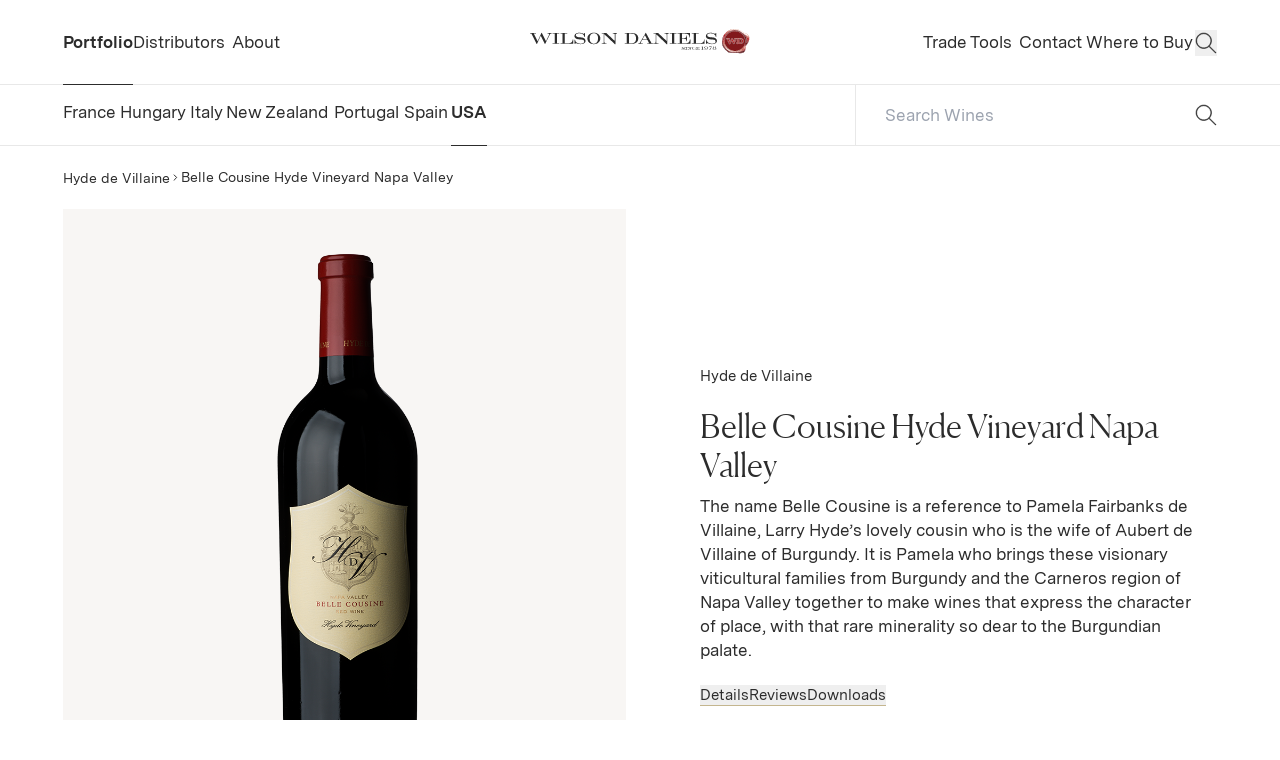

--- FILE ---
content_type: text/html;charset=utf-8
request_url: https://wilsondaniels.com/wine/hyde-de-villaine/belle-cousine-hyde-vineyard-napa-valley/
body_size: 223686
content:
<!DOCTYPE html><html  lang="en-US" data-capo=""><head><meta charset="utf-8">
<meta name="viewport" content="width=device-width, initial-scale=1">
<meta name="viewport" content="width=device-width, initial-scale=1">
<title>Hyde de Villaine Belle Cousine Hyde Vineyard Napa Valley | Wine | Wilson Daniels</title>
<style>/*! tailwindcss v3.4.4 | MIT License | https://tailwindcss.com*/*,:after,:before{border:0 solid;box-sizing:border-box}:after,:before{--tw-content:""}:host,html{line-height:1.5;-webkit-text-size-adjust:100%;font-family:Messina,ui-sans-serif,system-ui,-apple-system,BlinkMacSystemFont,Segoe UI,Roboto,Helvetica Neue,Arial,Noto Sans,sans-serif,Apple Color Emoji,Segoe UI Emoji,Segoe UI Symbol,Noto Color Emoji;font-feature-settings:normal;font-variation-settings:normal;-moz-tab-size:4;-o-tab-size:4;tab-size:4;-webkit-tap-highlight-color:transparent}body{line-height:inherit;margin:0}hr{border-top-width:1px;color:inherit;height:0}abbr:where([title]){-webkit-text-decoration:underline dotted;text-decoration:underline dotted}h1,h2,h3,h4,h5,h6{font-size:inherit;font-weight:inherit}a{color:inherit;text-decoration:inherit}b,strong{font-weight:bolder}code,kbd,pre,samp{font-family:ui-monospace,SFMono-Regular,Menlo,Monaco,Consolas,Liberation Mono,Courier New,monospace;font-feature-settings:normal;font-size:1em;font-variation-settings:normal}small{font-size:80%}sub,sup{font-size:75%;line-height:0;position:relative;vertical-align:baseline}sub{bottom:-.25em}sup{top:-.5em}table{border-collapse:collapse;border-color:inherit;text-indent:0}button,input,optgroup,select,textarea{color:inherit;font-family:inherit;font-feature-settings:inherit;font-size:100%;font-variation-settings:inherit;font-weight:inherit;letter-spacing:inherit;line-height:inherit;margin:0;padding:0}button,select{text-transform:none}button,input:where([type=button]),input:where([type=reset]),input:where([type=submit]){-webkit-appearance:button;background-color:transparent;background-image:none}:-moz-focusring{outline:auto}:-moz-ui-invalid{box-shadow:none}progress{vertical-align:baseline}::-webkit-inner-spin-button,::-webkit-outer-spin-button{height:auto}[type=search]{-webkit-appearance:textfield;outline-offset:-2px}::-webkit-search-decoration{-webkit-appearance:none}::-webkit-file-upload-button{-webkit-appearance:button;font:inherit}summary{display:list-item}blockquote,dd,dl,figure,h1,h2,h3,h4,h5,h6,hr,p,pre{margin:0}fieldset{margin:0}fieldset,legend{padding:0}menu,ol,ul{list-style:none;margin:0;padding:0}dialog{padding:0}textarea{resize:vertical}input::-moz-placeholder,textarea::-moz-placeholder{color:#9ca3af;opacity:1}input::placeholder,textarea::placeholder{color:#9ca3af;opacity:1}[role=button],button{cursor:pointer}:disabled{cursor:default}audio,canvas,embed,iframe,img,object,svg,video{display:block;vertical-align:middle}img,video{height:auto;max-width:100%}[hidden]{display:none}*,:after,:before{--tw-border-spacing-x:0;--tw-border-spacing-y:0;--tw-translate-x:0;--tw-translate-y:0;--tw-rotate:0;--tw-skew-x:0;--tw-skew-y:0;--tw-scale-x:1;--tw-scale-y:1;--tw-pan-x: ;--tw-pan-y: ;--tw-pinch-zoom: ;--tw-scroll-snap-strictness:proximity;--tw-gradient-from-position: ;--tw-gradient-via-position: ;--tw-gradient-to-position: ;--tw-ordinal: ;--tw-slashed-zero: ;--tw-numeric-figure: ;--tw-numeric-spacing: ;--tw-numeric-fraction: ;--tw-ring-inset: ;--tw-ring-offset-width:0px;--tw-ring-offset-color:#fff;--tw-ring-color:rgba(59,130,246,.5);--tw-ring-offset-shadow:0 0 #0000;--tw-ring-shadow:0 0 #0000;--tw-shadow:0 0 #0000;--tw-shadow-colored:0 0 #0000;--tw-blur: ;--tw-brightness: ;--tw-contrast: ;--tw-grayscale: ;--tw-hue-rotate: ;--tw-invert: ;--tw-saturate: ;--tw-sepia: ;--tw-drop-shadow: ;--tw-backdrop-blur: ;--tw-backdrop-brightness: ;--tw-backdrop-contrast: ;--tw-backdrop-grayscale: ;--tw-backdrop-hue-rotate: ;--tw-backdrop-invert: ;--tw-backdrop-opacity: ;--tw-backdrop-saturate: ;--tw-backdrop-sepia: ;--tw-contain-size: ;--tw-contain-layout: ;--tw-contain-paint: ;--tw-contain-style: }::backdrop{--tw-border-spacing-x:0;--tw-border-spacing-y:0;--tw-translate-x:0;--tw-translate-y:0;--tw-rotate:0;--tw-skew-x:0;--tw-skew-y:0;--tw-scale-x:1;--tw-scale-y:1;--tw-pan-x: ;--tw-pan-y: ;--tw-pinch-zoom: ;--tw-scroll-snap-strictness:proximity;--tw-gradient-from-position: ;--tw-gradient-via-position: ;--tw-gradient-to-position: ;--tw-ordinal: ;--tw-slashed-zero: ;--tw-numeric-figure: ;--tw-numeric-spacing: ;--tw-numeric-fraction: ;--tw-ring-inset: ;--tw-ring-offset-width:0px;--tw-ring-offset-color:#fff;--tw-ring-color:rgba(59,130,246,.5);--tw-ring-offset-shadow:0 0 #0000;--tw-ring-shadow:0 0 #0000;--tw-shadow:0 0 #0000;--tw-shadow-colored:0 0 #0000;--tw-blur: ;--tw-brightness: ;--tw-contrast: ;--tw-grayscale: ;--tw-hue-rotate: ;--tw-invert: ;--tw-saturate: ;--tw-sepia: ;--tw-drop-shadow: ;--tw-backdrop-blur: ;--tw-backdrop-brightness: ;--tw-backdrop-contrast: ;--tw-backdrop-grayscale: ;--tw-backdrop-hue-rotate: ;--tw-backdrop-invert: ;--tw-backdrop-opacity: ;--tw-backdrop-saturate: ;--tw-backdrop-sepia: ;--tw-contain-size: ;--tw-contain-layout: ;--tw-contain-paint: ;--tw-contain-style: }.container{width:100%}@media (min-width:600px){.container{max-width:600px}}@media (min-width:768px){.container{max-width:768px}}@media (min-width:1024px){.container{max-width:1024px}}@media (min-width:1070px){.container{max-width:1070px}}@media (min-width:1440px){.container{max-width:1440px}}.sr-only{height:1px;margin:-1px;overflow:hidden;padding:0;position:absolute;width:1px;clip:rect(0,0,0,0);border-width:0;white-space:nowrap}.pointer-events-none{pointer-events:none}.pointer-events-auto{pointer-events:auto}.invisible{visibility:hidden}.fixed{position:fixed}.absolute{position:absolute}.relative{position:relative}.inset-0{inset:0}.\!top-\[50\%\]{top:50%!important}.-left-\[10000px\]{left:-10000px}.bottom-0{bottom:0}.bottom-\[10px\]{bottom:10px}.left-0{left:0}.left-\[-9999px\]{left:-9999px}.left-\[50\%\]{left:50%}.right-0{right:0}.right-\[10px\]{right:10px}.right-\[25px\]{right:25px}.right-xs{right:var(--space-2xs-xs)}.top-0{top:0}.top-\[50\%\]{top:50%}.top-nav-height{top:var(--space-nav-height)}.top-xs{top:var(--space-2xs-xs)}.isolate{isolation:isolate}.z-10{z-index:10}.z-20{z-index:20}.z-\[15\]{z-index:15}.z-\[90\]{z-index:90}.order-2{order:2}.col-span-1{grid-column:span 1/span 1}.col-span-2{grid-column:span 2/span 2}.col-span-3{grid-column:span 3/span 3}.\!m-0{margin:0!important}.m-auto{margin:auto}.mx-auto{margin-left:auto;margin-right:auto}.my-0{margin-bottom:0;margin-top:0}.my-m{margin-bottom:var(--space-s-m);margin-top:var(--space-s-m)}.-mb-\[1px\]{margin-bottom:-1px}.mb-m{margin-bottom:var(--space-s-m)}.mb-s{margin-bottom:var(--space-xs-s)}.mb-xs{margin-bottom:var(--space-2xs-xs)}.ml-2{margin-left:.5rem}.ml-\[5px\]{margin-left:5px}.ml-auto{margin-left:auto}.mr-2xs{margin-right:var(--space-3xs-2xs)}.mt-2xs{margin-top:var(--space-3xs-2xs)}.mt-3xs{margin-top:var(--space-3xs)}.mt-4{margin-top:1rem}.mt-6{margin-top:1.5rem}.mt-\[10px\]{margin-top:10px}.mt-\[3px\]{margin-top:3px}.mt-\[4px\]{margin-top:4px}.mt-\[7px\]{margin-top:7px}.mt-\[8px\]{margin-top:8px}.mt-l{margin-top:var(--space-m-l)}.mt-m{margin-top:var(--space-s-m)}.mt-s{margin-top:var(--space-xs-s)}.mt-xl{margin-top:var(--space-l-xl)}.mt-xs{margin-top:var(--space-2xs-xs)}.block{display:block}.inline-block{display:inline-block}.inline{display:inline}.flex{display:flex}.inline-flex{display:inline-flex}.grid{display:grid}.hidden{display:none}.aspect-\[1\/1\]{aspect-ratio:1/1}.aspect-\[1275\/1650\]{aspect-ratio:1275/1650}.aspect-\[16\/9\]{aspect-ratio:16/9}.aspect-\[3\/2\]{aspect-ratio:3/2}.aspect-\[3\/4\]{aspect-ratio:3/4}.aspect-square{aspect-ratio:1/1}.h-3{height:.75rem}.h-\[100px\]{height:100px}.h-\[10px\]{height:10px}.h-\[16px\]{height:16px}.h-\[1em\]{height:1em}.h-\[40px\]{height:40px}.h-\[45px\]{height:45px}.h-\[50px\]{height:50px}.h-\[60px\]{height:60px}.h-\[61px\]{height:61px}.h-\[85\%\]{height:85%}.h-\[90\%\]{height:90%}.h-\[90vh\]{height:90vh}.h-auto{height:auto}.h-full{height:100%}.h-mobile-nav-height{height:var(--space-mobile-nav-height)}.h-screen{height:100vh}.max-h-full{max-height:100%}.min-h-\[2\.9em\]{min-height:2.9em}.min-h-screen{min-height:100vh}.\!w-full{width:100%!important}.w-12{width:3rem}.w-\[100px\]{width:100px}.w-\[10px\]{width:10px}.w-\[13px\]{width:13px}.w-\[150px\]{width:150px}.w-\[16px\]{width:16px}.w-\[30\%\]{width:30%}.w-\[45px\]{width:45px}.w-\[50\%\]{width:50%}.w-\[50px\]{width:50px}.w-\[60px\]{width:60px}.w-auto{width:auto}.w-full{width:100%}.w-logo-width{width:var(--space-logo-width)}.w-screen{width:100vw}.max-w-\[1200px\]{max-width:1200px}.max-w-\[450px\]{max-width:450px}.max-w-\[500px\]{max-width:500px}.max-w-\[750px\]{max-width:750px}.max-w-\[90px\]{max-width:90px}.max-w-full{max-width:100%}.max-w-max-page{max-width:var(--sapce-max-page)}.flex-shrink{flex-shrink:1}.shrink-0{flex-shrink:0}.flex-grow{flex-grow:1}.origin-center{transform-origin:center}.translate-x-\[-50\%\]{--tw-translate-x:-50%}.translate-x-\[-50\%\],.translate-x-\[100\%\]{transform:translate(var(--tw-translate-x),var(--tw-translate-y)) rotate(var(--tw-rotate)) skewX(var(--tw-skew-x)) skewY(var(--tw-skew-y)) scaleX(var(--tw-scale-x)) scaleY(var(--tw-scale-y))}.translate-x-\[100\%\]{--tw-translate-x:100%}.translate-y-\[-100\%\]{--tw-translate-y:-100%}.translate-y-\[-100\%\],.translate-y-\[-38\%\]{transform:translate(var(--tw-translate-x),var(--tw-translate-y)) rotate(var(--tw-rotate)) skewX(var(--tw-skew-x)) skewY(var(--tw-skew-y)) scaleX(var(--tw-scale-x)) scaleY(var(--tw-scale-y))}.translate-y-\[-38\%\]{--tw-translate-y:-38%}.translate-y-\[-50\%\]{--tw-translate-y:-50%}.translate-y-\[-50\%\],.translate-y-\[100\%\]{transform:translate(var(--tw-translate-x),var(--tw-translate-y)) rotate(var(--tw-rotate)) skewX(var(--tw-skew-x)) skewY(var(--tw-skew-y)) scaleX(var(--tw-scale-x)) scaleY(var(--tw-scale-y))}.translate-y-\[100\%\]{--tw-translate-y:100%}.translate-y-\[1px\]{--tw-translate-y:1px}.rotate-90,.translate-y-\[1px\]{transform:translate(var(--tw-translate-x),var(--tw-translate-y)) rotate(var(--tw-rotate)) skewX(var(--tw-skew-x)) skewY(var(--tw-skew-y)) scaleX(var(--tw-scale-x)) scaleY(var(--tw-scale-y))}.rotate-90{--tw-rotate:90deg}.scale-\[2\]{--tw-scale-x:2;--tw-scale-y:2}.-scale-x-100,.scale-\[2\]{transform:translate(var(--tw-translate-x),var(--tw-translate-y)) rotate(var(--tw-rotate)) skewX(var(--tw-skew-x)) skewY(var(--tw-skew-y)) scaleX(var(--tw-scale-x)) scaleY(var(--tw-scale-y))}.-scale-x-100{--tw-scale-x:-1}.transform{transform:translate(var(--tw-translate-x),var(--tw-translate-y)) rotate(var(--tw-rotate)) skewX(var(--tw-skew-x)) skewY(var(--tw-skew-y)) scaleX(var(--tw-scale-x)) scaleY(var(--tw-scale-y))}.cursor-pointer{cursor:pointer}.resize{resize:both}.scroll-m-\[100px\]{scroll-margin:100px}.scroll-m-\[200px\]{scroll-margin:200px}.scroll-m-mobile-nav-height{scroll-margin:var(--space-mobile-nav-height)}.columns-3{-moz-columns:3;column-count:3}.break-inside-avoid{-moz-column-break-inside:avoid;break-inside:avoid}.grid-cols-1{grid-template-columns:repeat(1,minmax(0,1fr))}.grid-cols-2{grid-template-columns:repeat(2,minmax(0,1fr))}.grid-cols-3{grid-template-columns:repeat(3,minmax(0,1fr))}.grid-cols-4{grid-template-columns:repeat(4,minmax(0,1fr))}.grid-cols-6{grid-template-columns:repeat(6,minmax(0,1fr))}.flex-col{flex-direction:column}.flex-wrap{flex-wrap:wrap}.items-end{align-items:flex-end}.items-center{align-items:center}.justify-center{justify-content:center}.justify-between{justify-content:space-between}.gap-2xs{gap:var(--space-3xs-2xs)}.gap-375p{gap:var(--space-375p)}.gap-3xs{gap:var(--space-3xs)}.gap-\[10px\]{gap:10px}.gap-\[15px\]{gap:15px}.gap-\[21px\]{gap:21px}.gap-\[3px\]{gap:3px}.gap-\[4px\]{gap:4px}.gap-\[7px\]{gap:7px}.gap-l{gap:var(--space-m-l)}.gap-m{gap:var(--space-s-m)}.gap-s{gap:var(--space-xs-s)}.gap-xl{gap:var(--space-l-xl)}.gap-xs{gap:var(--space-2xs-xs)}.gap-x-m{-moz-column-gap:var(--space-s-m);column-gap:var(--space-s-m)}.gap-x-xs{-moz-column-gap:var(--space-2xs-xs);column-gap:var(--space-2xs-xs)}.gap-y-l{row-gap:var(--space-m-l)}.gap-y-s{row-gap:var(--space-xs-s)}.gap-y-xl{row-gap:var(--space-l-xl)}.overflow-auto{overflow:auto}.overflow-hidden{overflow:hidden}.overflow-x-auto{overflow-x:auto}.overflow-x-hidden{overflow-x:hidden}.truncate{overflow:hidden;text-overflow:ellipsis}.truncate,.whitespace-nowrap{white-space:nowrap}.text-wrap{text-wrap:wrap}.break-words{overflow-wrap:break-word}.rounded-\[2px\]{border-radius:2px}.rounded-\[3px\]{border-radius:3px}.rounded-full{border-radius:9999px}.rounded-lg{border-radius:.5rem}.rounded-none{border-radius:0}.border{border-width:1px}.border-2{border-width:2px}.border-b{border-bottom-width:1px}.border-l{border-left-width:1px}.border-t{border-top-width:1px}.\!border-lines-light{--tw-border-opacity:1!important;border-color:rgb(var(--c-lines-light-rgb)/var(--tw-border-opacity))!important}.\!border-text-dark{--tw-border-opacity:1!important;border-color:rgb(var(--c-text-dark-rgb)/var(--tw-border-opacity))!important}.border-bgnd-dark{--tw-border-opacity:1;border-color:rgb(var(--c-bgnd-dark-rgb)/var(--tw-border-opacity))}.border-dark{--tw-border-opacity:1;border-color:rgb(var(--c-dark-rgb)/var(--tw-border-opacity))}.border-error{--tw-border-opacity:1;border-color:rgb(var(--c-error-rgb)/var(--tw-border-opacity))}.border-lines-dark{--tw-border-opacity:1;border-color:rgb(var(--c-lines-dark-rgb)/var(--tw-border-opacity))}.border-lines-light{--tw-border-opacity:1;border-color:rgb(var(--c-lines-light-rgb)/var(--tw-border-opacity))}.border-primary{--tw-border-opacity:1;border-color:rgb(var(--c-primary-rgb)/var(--tw-border-opacity))}.border-primary\/50{border-color:rgb(var(--c-primary-rgb)/.5)}.border-text-dark{--tw-border-opacity:1;border-color:rgb(var(--c-text-dark-rgb)/var(--tw-border-opacity))}.border-text-medium{--tw-border-opacity:1;border-color:rgb(var(--c-text-medium-rgb)/var(--tw-border-opacity))}.border-transparent{border-color:transparent}.\!bg-bgnd-light{--tw-bg-opacity:1!important;background-color:rgb(var(--c-bgnd-light-rgb)/var(--tw-bg-opacity))!important}.bg-accent-gold{--tw-bg-opacity:1;background-color:rgb(var(--c-accent-gold-rgb)/var(--tw-bg-opacity))}.bg-bgnd-dark{--tw-bg-opacity:1;background-color:rgb(var(--c-bgnd-dark-rgb)/var(--tw-bg-opacity))}.bg-bgnd-dark\/50{background-color:rgb(var(--c-bgnd-dark-rgb)/.5)}.bg-bgnd-dark\/90{background-color:rgb(var(--c-bgnd-dark-rgb)/.9)}.bg-bgnd-light{--tw-bg-opacity:1;background-color:rgb(var(--c-bgnd-light-rgb)/var(--tw-bg-opacity))}.bg-bgnd-medium{--tw-bg-opacity:1;background-color:rgb(var(--c-bgnd-medium-rgb)/var(--tw-bg-opacity))}.bg-black{--tw-bg-opacity:1;background-color:rgb(var(--c-black-rgb)/var(--tw-bg-opacity))}.bg-black\/10{background-color:rgb(var(--c-black-rgb)/.1)}.bg-black\/20{background-color:rgb(var(--c-black-rgb)/.2)}.bg-light{--tw-bg-opacity:1;background-color:rgb(var(--c-light-rgb)/var(--tw-bg-opacity))}.bg-primary\/10{background-color:rgb(var(--c-primary-rgb)/.1)}.bg-primary\/25{background-color:rgb(var(--c-primary-rgb)/.25)}.bg-transparent{background-color:transparent}.bg-white{--tw-bg-opacity:1;background-color:rgb(var(--c-white-rgb)/var(--tw-bg-opacity))}.object-contain{-o-object-fit:contain;object-fit:contain}.object-cover{-o-object-fit:cover;object-fit:cover}.object-\[center_30\%\]{-o-object-position:center 30%;object-position:center 30%}.p-4{padding:1rem}.p-5p{padding:var(--space-5p)}.p-8{padding:2rem}.p-\[10px\]{padding:10px}.p-m{padding:var(--space-s-m)}.p-s{padding:var(--space-xs-s)}.px-10p{padding-left:var(--space-10p);padding-right:var(--space-10p)}.px-2xl{padding-left:var(--space-xl-2xl);padding-right:var(--space-xl-2xl)}.px-5p{padding-left:var(--space-5p);padding-right:var(--space-5p)}.px-\[12px\]{padding-left:12px;padding-right:12px}.px-\[20px\]{padding-left:20px;padding-right:20px}.px-\[3px\]{padding-left:3px;padding-right:3px}.px-l{padding-left:var(--space-m-l);padding-right:var(--space-m-l)}.px-m{padding-left:var(--space-s-m);padding-right:var(--space-s-m)}.px-s{padding-left:var(--space-xs-s);padding-right:var(--space-xs-s)}.py-2xl{padding-bottom:var(--space-xl-2xl);padding-top:var(--space-xl-2xl)}.py-2xs{padding-bottom:var(--space-3xs-2xs);padding-top:var(--space-3xs-2xs)}.py-3xl{padding-bottom:var(--space-2xl-3xl);padding-top:var(--space-2xl-3xl)}.py-\[2px\]{padding-bottom:2px;padding-top:2px}.py-l{padding-bottom:var(--space-m-l);padding-top:var(--space-m-l)}.py-m{padding-bottom:var(--space-s-m);padding-top:var(--space-s-m)}.py-s{padding-bottom:var(--space-xs-s);padding-top:var(--space-xs-s)}.py-xl{padding-bottom:var(--space-l-xl);padding-top:var(--space-l-xl)}.py-xs{padding-bottom:var(--space-2xs-xs);padding-top:var(--space-2xs-xs)}.\!pb-0{padding-bottom:0!important}.\!pb-75p{padding-bottom:var(--space-75p)!important}.\!pb-m{padding-bottom:var(--space-s-m)!important}.pb-0{padding-bottom:0}.pb-10p{padding-bottom:var(--space-10p)}.pb-2xl{padding-bottom:var(--space-xl-2xl)}.pb-2xs{padding-bottom:var(--space-3xs-2xs)}.pb-3xl{padding-bottom:var(--space-2xl-3xl)}.pb-3xs{padding-bottom:var(--space-3xs)}.pb-5p{padding-bottom:var(--space-5p)}.pb-75p{padding-bottom:var(--space-75p)}.pb-\[10px\]{padding-bottom:10px}.pb-\[12px\]{padding-bottom:12px}.pb-\[4px\]{padding-bottom:4px}.pb-\[80px\]{padding-bottom:80px}.pb-l{padding-bottom:var(--space-m-l)}.pb-m{padding-bottom:var(--space-s-m)}.pb-s{padding-bottom:var(--space-xs-s)}.pb-xl{padding-bottom:var(--space-l-xl)}.pr-\[5px\]{padding-right:5px}.pr-s{padding-right:var(--space-xs-s)}.pt-2xl{padding-top:var(--space-xl-2xl)}.pt-375p{padding-top:var(--space-375p)}.pt-3xs{padding-top:var(--space-3xs)}.pt-\[10px\]{padding-top:10px}.pt-\[5px\]{padding-top:5px}.pt-m{padding-top:var(--space-s-m)}.pt-nav-height{padding-top:var(--space-nav-height)}.pt-s{padding-top:var(--space-xs-s)}.pt-xl{padding-top:var(--space-l-xl)}.pt-xs{padding-top:var(--space-2xs-xs)}.text-left{text-align:left}.text-center{text-align:center}.text-right{text-align:right}.font-serif{font-family:Canela,ui-serif,Georgia,Cambria,Times New Roman,Times,serif}.\!font-bold{font-weight:700!important}.font-bold{font-weight:700}.not-italic{font-style:normal}.\!text-text-medium{--tw-text-opacity:1!important;color:rgb(var(--c-text-medium-rgb)/var(--tw-text-opacity))!important}.text-black{--tw-text-opacity:1;color:rgb(var(--c-black-rgb)/var(--tw-text-opacity))}.text-dark{--tw-text-opacity:1;color:rgb(var(--c-dark-rgb)/var(--tw-text-opacity))}.text-error{--tw-text-opacity:1;color:rgb(var(--c-error-rgb)/var(--tw-text-opacity))}.text-inherit{color:inherit}.text-light{--tw-text-opacity:1;color:rgb(var(--c-light-rgb)/var(--tw-text-opacity))}.text-text-dark{--tw-text-opacity:1;color:rgb(var(--c-text-dark-rgb)/var(--tw-text-opacity))}.text-text-light{--tw-text-opacity:1;color:rgb(var(--c-text-light-rgb)/var(--tw-text-opacity))}.text-text-medium{--tw-text-opacity:1;color:rgb(var(--c-text-medium-rgb)/var(--tw-text-opacity))}.text-white{--tw-text-opacity:1;color:rgb(var(--c-white-rgb)/var(--tw-text-opacity))}.underline{text-decoration-line:underline}.opacity-0{opacity:0}.opacity-100{opacity:1}.opacity-30{opacity:.3}.opacity-50{opacity:.5}.shadow{--tw-shadow:0 1px 3px 0 rgba(0,0,0,.1),0 1px 2px -1px rgba(0,0,0,.1);--tw-shadow-colored:0 1px 3px 0 var(--tw-shadow-color),0 1px 2px -1px var(--tw-shadow-color);box-shadow:var(--tw-ring-offset-shadow,0 0 #0000),var(--tw-ring-shadow,0 0 #0000),var(--tw-shadow)}.outline-none{outline:2px solid transparent;outline-offset:2px}.outline{outline-style:solid}.blur{--tw-blur:blur(8px)}.blur,.filter{filter:var(--tw-blur) var(--tw-brightness) var(--tw-contrast) var(--tw-grayscale) var(--tw-hue-rotate) var(--tw-invert) var(--tw-saturate) var(--tw-sepia) var(--tw-drop-shadow)}.transition{transition-duration:.15s;transition-property:color,background-color,border-color,text-decoration-color,fill,stroke,opacity,box-shadow,transform,filter,-webkit-backdrop-filter;transition-property:color,background-color,border-color,text-decoration-color,fill,stroke,opacity,box-shadow,transform,filter,backdrop-filter;transition-property:color,background-color,border-color,text-decoration-color,fill,stroke,opacity,box-shadow,transform,filter,backdrop-filter,-webkit-backdrop-filter;transition-timing-function:cubic-bezier(.4,0,.2,1)}.transition-all{transition-duration:.15s;transition-property:all;transition-timing-function:cubic-bezier(.4,0,.2,1)}.delay-0{transition-delay:0s}.delay-300{transition-delay:.3s}.duration-0{transition-duration:0s}.duration-300{transition-duration:.3s}.duration-\[500ms\]{transition-duration:.5s}.duration-\[600ms\]{transition-duration:.6s}.will-change-transform{will-change:transform}.label{font-size:12px;line-height:1.45}@media (min-width:1024px){.label{font-size:14px}}.caption{font-size:13px;font-weight:400;line-height:1.45}@media (min-width:1024px){.caption{font-size:15px}}.paragraph{font-size:15px;line-height:1.45}@media (min-width:1024px){.paragraph{font-size:17px}}.link{font-size:15px;line-height:1.45}@media (min-width:1024px){.link{font-size:16px}}.paragraph-lg{font-size:var(--step-1);line-height:1.6}.intro{font-size:var(--step-5);line-height:1.45}.header-5{font-size:var(--step-3);line-height:1.3}.header-4{font-size:var(--step-4);line-height:1.2}.header-3{font-size:var(--step-5);line-height:1.2}.header-2{font-size:var(--step-6);line-height:1.2}.header-1{font-size:var(--step-7);line-height:1.2}.fade-zoom-img-hover .zoomed-image{opacity:0}@media (hover:hover){.fade-zoom-img-hover:focus .default-image,.fade-zoom-img-hover:focus-visible .default-image,.fade-zoom-img-hover:focus-within .default-image,.fade-zoom-img-hover:hover .default-image{opacity:0}.fade-zoom-img-hover:focus .zoomed-image,.fade-zoom-img-hover:focus-visible .zoomed-image,.fade-zoom-img-hover:focus-within .zoomed-image,.fade-zoom-img-hover:hover .zoomed-image{opacity:1}}.zoom-img-hover:focus .zoom-image,.zoom-img-hover:focus-visible .zoom-image,.zoom-img-hover:focus-within .zoom-image,.zoom-img-hover:hover .zoom-image{--imgZoom:1.1}@font-face{font-family:Canela;font-style:normal;font-weight:400;src:url(/fonts/Canela-Light-Web.woff2) format("woff2"),url(/fonts/Canela-Light-Web.woff) format("woff")}@font-face{font-family:Messina;font-style:normal;font-weight:400;src:url(/fonts/MessinaSansWeb-Regular.woff2) format("woff2"),url(/fonts/MessinaSansWeb-Regular.woff) format("woff")}@font-face{font-family:Messina;font-style:normal;font-weight:700;src:url(/fonts/MessinaSansWeb-Bold.woff2) format("woff2"),url(/fonts/MessinaSansWeb-Bold.woff) format("woff")}:root{--step-0:clamp(0.9375rem,0.9038rem + 0.1382vw,1.125rem);--step-1:clamp(0.8125rem,0.7822rem + 0.1242vw,0.9375rem);--step-2:clamp(0.9375rem,0.9072rem + 0.1242vw,1.0625rem);--step-3:clamp(0.9375rem,0.8012rem + 0.559vw,1.5rem);--step-4:clamp(0.9375rem,0.7104rem + 0.9317vw,1.875rem);--step-5:clamp(1.125rem,0.8525rem + 1.118vw,2.25rem);--step-6:clamp(1.3125rem,0.9946rem + 1.3043vw,2.625rem);--step-7:clamp(1.6875rem,1.2787rem + 1.677vw,3.375rem);--space-3xs:clamp(0.25rem,0.2232rem + 0.1339vw,0.4375rem);--space-3xs-2xs:clamp(0.25rem,0.1518rem + 0.4911vw,0.9375rem);--space-2xs-xs:clamp(0.5625rem,0.4464rem + 0.5804vw,1.375rem);--space-xs-s:clamp(0.8125rem,0.6696rem + 0.7143vw,1.8125rem);--space-s-m:clamp(1.0625rem,0.8214rem + 1.2054vw,2.75rem);--space-m-l:clamp(1.625rem,1.3393rem + 1.4286vw,3.625rem);--space-l-xl:clamp(2.125rem,1.6518rem + 2.3661vw,5.4375rem);--space-xl-2xl:clamp(3.1875rem,2.6071rem + 2.9018vw,7.25rem);--space-2xl-3xl:clamp(4.25rem,3.3036rem + 4.7321vw,10.875rem);--space-3xl-4xl:clamp(6.375rem,5.2143rem + 5.8036vw,14.5rem);--space-4xl-5xl:clamp(8.5rem,7.125rem + 6.875vw,18.125rem);--space-s-l:clamp(1.0625rem,0.6964rem + 1.8304vw,3.625rem);--space-375p:clamp(0.875rem,-0.1849rem + 3.9437vw,6.125rem);--space-5p:clamp(1.1875rem,-0.213rem + 5.2113vw,8.125rem);--space-75p:clamp(1.8125rem,-0.282rem + 7.7934vw,12.1875rem);--space-10p:clamp(2.375rem,-0.4261rem + 10.4225vw,16.25rem);--space-15p:clamp(3.5625rem,-0.6391rem + 15.6338vw,24.375rem);--space-20p:clamp(4.75rem,-0.8521rem + 20.8451vw,32.5rem);--space-25p:clamp(5.9375rem,-1.0651rem + 26.0563vw,40.625rem);--space-30p:clamp(7.125rem,-1.2782rem + 31.2676vw,48.75rem);--space-35p:clamp(8.3125rem,-1.4912rem + 36.4789vw,56.875rem);--space-40p:clamp(9.5rem,-1.7042rem + 41.6901vw,65rem);--space-45p:clamp(10.6875rem,-1.9173rem + 46.9014vw,73.125rem);--space-50p:clamp(11.875rem,-2.1303rem + 52.1127vw,81.25rem);--space-pp-nav:clamp(1.1875rem,0.1907rem + 3.7089vw,6.125rem);--space-pp-xs:clamp(1.8125rem,0.5381rem + 4.7418vw,8.125rem);--space-pp-s:clamp(1.8125rem,-1.1021rem + 10.8451vw,16.25rem);--space-pp-m:clamp(1.8125rem,-4.3826rem + 23.0516vw,32.5rem);--space-pp-l:clamp(1.8125rem,-7.6631rem + 35.2582vw,48.75rem);--space-nav-height:85px;--space-mobile-nav-height:110px;--space-logo-width:clamp(12.5rem,11.9384rem + 2.3041vw,15.625rem);--space-30p-50p:clamp(11.875rem,4.4308rem + 27.6995vw,48.75rem);--space-btn-height:clamp(2.8125rem,2.7494rem + 0.2347vw,3.125rem);--sapce-max-page:1680px;--c-error:rgb(var(--c-error-rgb));--c-primary:rgb(var(--c-primary-rgb));--c-black:rgb(var(--c-black-rgb));--c-dark:rgb(var(--c-dark-rgb));--c-grey:rgb(var(--c-grey-rgb));--c-light:rgb(var(--c-light-rgb));--c-offwhite:rgb(var(--c-offwhite-rgb));--c-white:rgb(var(--c-white-rgb));--c-accent-gold:rgb(var(--c-accent-gold-rgb));--c-bgnd-dark:rgb(var(--c-bgnd-dark-rgb));--c-bgnd-light:rgb(var(--c-bgnd-light-rgb));--c-bgnd-medium:rgb(var(--c-bgnd-medium-rgb));--c-lines-dark:rgb(var(--c-lines-dark-rgb));--c-lines-light:rgb(var(--c-lines-light-rgb));--c-text-dark:rgb(var(--c-text-dark-rgb));--c-text-light:rgb(var(--c-text-light-rgb));--c-text-medium:rgb(var(--c-text-medium-rgb));--c-error-rgb:255 0 0;--c-primary-rgb:0 70 234;--c-black-rgb:0 0 0;--c-dark-rgb:85 85 85;--c-grey-rgb:153 153 153;--c-light-rgb:204 204 204;--c-offwhite-rgb:238 238 238;--c-white-rgb:255 255 255;--c-accent-gold-rgb:196 182 143;--c-bgnd-dark-rgb:21 21 21;--c-bgnd-light-rgb:255 255 255;--c-bgnd-medium-rgb:248 246 244;--c-lines-dark-rgb:91 91 91;--c-lines-light-rgb:232 232 232;--c-text-dark-rgb:44 44 44;--c-text-light-rgb:255 255 255;--c-text-medium-rgb:176 176 176}.page-enter-active,.page-leave-active{transition:opacity .3s}.page-enter-from,.page-leave-to{opacity:0}.fade-enter-active,.fade-leave-active{transition:opacity .3s ease}.fade-enter-from,.fade-leave-to{opacity:0}.fade-up-enter-active,.fade-up-leave-active{transition:opacity .5s ease,transform .5s ease}.fade-up-enter-from,.fade-up-leave-to{opacity:0;transform:translateY(100px)}.fade-slow-enter-active,.fade-slow-leave-active{transition:opacity 2s ease}.fade-slow-enter-from,.fade-slow-leave-to{opacity:0}.image-fade-enter-active,.image-fade-leave-active{transition:opacity .6s ease}.image-fade-enter-from,.image-fade-leave-to{opacity:0}.image-fade-leave-active,.image-fade-leave-to{bottom:0;left:0;position:absolute;right:0;top:0}.image-fade-slow-enter-active,.image-fade-slow-leave-active{transition:opacity 1.6s ease}.image-fade-slow-enter-from,.image-fade-slow-leave-to{opacity:0}.image-fade-slow-leave-active,.image-fade-slow-leave-to{bottom:0;left:0;position:absolute;right:0;top:0}.v-underline{background-image:linear-gradient(currentColor,currentColor);background-position:100% 100%;background-repeat:no-repeat;background-size:0 1px;transition-duration:.3s;transition-property:background-size;transition-timing-function:cubic-bezier(.89,.03,.21,.92)}.v-underline.is-current,.v-underline.is-current .has-underline,.v-underline.is-open,.v-underline.is-open .has-underline,.v-underline:active,.v-underline:active .has-underline{background-position-x:0;background-size:100% 1px}@media (hover:hover){.v-underline:focus-visible,.v-underline:hover{background-position-x:0;background-size:100% 1px}.v-underline:focus-visible .has-underline,.v-underline:hover .has-underline{background-position-x:0;background-size:100% 1px}}.v-underline.v-underline-inverse{background-position-x:0;background-size:100% 1px}@media (hover:hover){.v-underline.v-underline-inverse:focus-visible,.v-underline.v-underline-inverse:hover{background-position:100% 100%;background-size:100% 1px;background-size:0 1px}}.v-underline.v-underline-accent-gold{background-image:linear-gradient(rgb(var(--c-accent-gold-rgb)/1),rgb(var(--c-accent-gold-rgb)/1))}.v-underline-btn{background:rgb(var(--c-bgnd-dark-rgb)/1);color:rgb(var(--c-text-light-rgb)/1);display:inline-block;height:50px;padding:12px 30px 16px}.v-underline-btn span{font-size:15px;font-weight:700;line-height:1.45;padding-bottom:2px}@media (min-width:1024px){.v-underline-btn span{font-size:17px}}.v-underline-btn span{background-image:linear-gradient(currentColor,currentColor);background-position:100% 100%;background-repeat:no-repeat;background-size:0 1px;line-height:1.1;transition-duration:.3s;transition-property:background-size;transition-timing-function:cubic-bezier(.89,.03,.21,.92)}@media (hover:hover){.v-underline-btn:focus-visible span,.v-underline-btn:hover span{background-position-x:0;background-size:100% 1px}}.v-underline-tile .has-underline{background-image:linear-gradient(rgb(var(--c-accent-gold-rgb)/1),rgb(var(--c-accent-gold-rgb)/1));background-position:100% 100%;background-repeat:no-repeat;background-size:100% 1px;transition-duration:.3s;transition-property:background-size;transition-timing-function:cubic-bezier(.89,.03,.21,.92)}@media (hover:hover){.v-underline-tile:focus-visible .has-underline,.v-underline-tile:hover .has-underline{background-position-x:0;background-size:0 1px}}*{-webkit-font-smoothing:antialiased;-moz-osx-font-smoothing:grayscale}body{color:rgb(var(--c-text-dark-rgb)/1);font-size:15px;line-height:1.45}@media (min-width:1024px){body{font-size:17px}}::-moz-selection{background-color:rgb(var(--c-primary-rgb)/1);color:rgb(var(--c-white-rgb)/1)}::-moz-selection,::selection{background-color:rgb(var(--c-primary-rgb)/1);color:rgb(var(--c-white-rgb)/1)}a{color:currentColor}.no-scrollbar::-webkit-scrollbar{display:none}.no-scrollbar{-ms-overflow-style:none;scrollbar-width:none}.reveal-children-init [data-reveal]{opacity:0;transform:translateY(var(--reveal-offset))}.touch-scroll{overflow-x:hidden;overflow-y:scroll;-webkit-overflow-scrolling:touch}.tab-only{height:0;left:100%;opacity:0;position:absolute;top:0;white-space:nowrap;@include media("<nav"){display:none}}.tab-only:focus{opacity:1}.focus-within\:font-bold:focus-within{font-weight:700}.hover\:border-bgnd-dark:hover{--tw-border-opacity:1;border-color:rgb(var(--c-bgnd-dark-rgb)/var(--tw-border-opacity))}.hover\:border-lines-dark:hover{--tw-border-opacity:1;border-color:rgb(var(--c-lines-dark-rgb)/var(--tw-border-opacity))}.hover\:border-text-dark:hover{--tw-border-opacity:1;border-color:rgb(var(--c-text-dark-rgb)/var(--tw-border-opacity))}.hover\:bg-bgnd-dark:hover{--tw-bg-opacity:1;background-color:rgb(var(--c-bgnd-dark-rgb)/var(--tw-bg-opacity))}.hover\:bg-bgnd-light:hover{--tw-bg-opacity:1;background-color:rgb(var(--c-bgnd-light-rgb)/var(--tw-bg-opacity))}.hover\:font-bold:hover{font-weight:700}.hover\:text-text-dark:hover{--tw-text-opacity:1;color:rgb(var(--c-text-dark-rgb)/var(--tw-text-opacity))}.hover\:text-text-light:hover{--tw-text-opacity:1;color:rgb(var(--c-text-light-rgb)/var(--tw-text-opacity))}.hover\:text-text-medium:hover{--tw-text-opacity:1;color:rgb(var(--c-text-medium-rgb)/var(--tw-text-opacity))}.focus\:left-0:focus{left:0}.focus\:z-\[1000\]:focus{z-index:1000}.focus\:border-bgnd-dark:focus{--tw-border-opacity:1;border-color:rgb(var(--c-bgnd-dark-rgb)/var(--tw-border-opacity))}.focus\:border-lines-dark:focus{--tw-border-opacity:1;border-color:rgb(var(--c-lines-dark-rgb)/var(--tw-border-opacity))}.focus\:border-text-dark:focus{--tw-border-opacity:1;border-color:rgb(var(--c-text-dark-rgb)/var(--tw-border-opacity))}.focus\:bg-bgnd-dark:focus{--tw-bg-opacity:1;background-color:rgb(var(--c-bgnd-dark-rgb)/var(--tw-bg-opacity))}.focus\:bg-bgnd-light:focus{--tw-bg-opacity:1;background-color:rgb(var(--c-bgnd-light-rgb)/var(--tw-bg-opacity))}.focus\:font-bold:focus{font-weight:700}.focus\:text-text-dark:focus{--tw-text-opacity:1;color:rgb(var(--c-text-dark-rgb)/var(--tw-text-opacity))}.focus\:text-text-light:focus{--tw-text-opacity:1;color:rgb(var(--c-text-light-rgb)/var(--tw-text-opacity))}.focus\:placeholder\:text-transparent:focus::-moz-placeholder{color:transparent}.focus\:placeholder\:text-transparent:focus::placeholder{color:transparent}.focus-visible\:bg-bgnd-dark:focus-visible{--tw-bg-opacity:1;background-color:rgb(var(--c-bgnd-dark-rgb)/var(--tw-bg-opacity))}.focus-visible\:text-text-light:focus-visible{--tw-text-opacity:1;color:rgb(var(--c-text-light-rgb)/var(--tw-text-opacity))}.group:hover .group-hover\:scale-\[1\.1\]{--tw-scale-x:1.1;--tw-scale-y:1.1}.group:hover .group-hover\:scale-\[1\.1\],.group:hover .group-hover\:scale-\[1\.25\]{transform:translate(var(--tw-translate-x),var(--tw-translate-y)) rotate(var(--tw-rotate)) skewX(var(--tw-skew-x)) skewY(var(--tw-skew-y)) scaleX(var(--tw-scale-x)) scaleY(var(--tw-scale-y))}.group:hover .group-hover\:scale-\[1\.25\]{--tw-scale-x:1.25;--tw-scale-y:1.25}.group:hover .group-hover\:scale-\[2\]{--tw-scale-x:2;--tw-scale-y:2;transform:translate(var(--tw-translate-x),var(--tw-translate-y)) rotate(var(--tw-rotate)) skewX(var(--tw-skew-x)) skewY(var(--tw-skew-y)) scaleX(var(--tw-scale-x)) scaleY(var(--tw-scale-y))}.group:hover .group-hover\:bg-bgnd-dark{--tw-bg-opacity:1;background-color:rgb(var(--c-bgnd-dark-rgb)/var(--tw-bg-opacity))}.group:hover .group-hover\:font-bold{font-weight:700}.group:hover .group-hover\:text-text-light{--tw-text-opacity:1;color:rgb(var(--c-text-light-rgb)/var(--tw-text-opacity))}.group:hover .group-hover\:opacity-100{opacity:1}.group:focus .group-focus\:scale-\[1\.1\]{--tw-scale-x:1.1;--tw-scale-y:1.1}.group:focus .group-focus\:scale-\[1\.1\],.group:focus .group-focus\:scale-\[1\.25\]{transform:translate(var(--tw-translate-x),var(--tw-translate-y)) rotate(var(--tw-rotate)) skewX(var(--tw-skew-x)) skewY(var(--tw-skew-y)) scaleX(var(--tw-scale-x)) scaleY(var(--tw-scale-y))}.group:focus .group-focus\:scale-\[1\.25\]{--tw-scale-x:1.25;--tw-scale-y:1.25}.group:focus .group-focus\:scale-\[2\]{--tw-scale-x:2;--tw-scale-y:2;transform:translate(var(--tw-translate-x),var(--tw-translate-y)) rotate(var(--tw-rotate)) skewX(var(--tw-skew-x)) skewY(var(--tw-skew-y)) scaleX(var(--tw-scale-x)) scaleY(var(--tw-scale-y))}.group:focus .group-focus\:font-bold{font-weight:700}@media (min-width:600px){.sm\:invisible{visibility:hidden}.sm\:col-span-1{grid-column:span 1/span 1}.sm\:col-span-2{grid-column:span 2/span 2}.sm\:col-span-3{grid-column:span 3/span 3}.sm\:col-start-2{grid-column-start:2}.sm\:mt-3xs{margin-top:var(--space-3xs)}.sm\:mt-s{margin-top:var(--space-xs-s)}.sm\:mt-xs{margin-top:var(--space-2xs-xs)}.sm\:hidden{display:none}.sm\:w-\[450px\]{width:450px}.sm\:w-\[60\%\]{width:60%}.sm\:max-w-\[400px\]{max-width:400px}.sm\:max-w-\[500px\]{max-width:500px}.sm\:columns-2{-moz-columns:2;column-count:2}.sm\:grid-cols-2{grid-template-columns:repeat(2,minmax(0,1fr))}.sm\:grid-cols-3{grid-template-columns:repeat(3,minmax(0,1fr))}.sm\:grid-cols-4{grid-template-columns:repeat(4,minmax(0,1fr))}.sm\:grid-cols-5{grid-template-columns:repeat(5,minmax(0,1fr))}.sm\:items-center{align-items:center}.sm\:gap-m{gap:var(--space-s-m)}.sm\:py-s{padding-bottom:var(--space-xs-s);padding-top:var(--space-xs-s)}.sm\:pl-m{padding-left:var(--space-s-m)}.sm\:pt-0{padding-top:0}}@media (min-width:768px){.md\:absolute{position:absolute}.md\:sticky{position:sticky}.md\:bottom-\[25px\]{bottom:25px}.md\:top-2xl{top:var(--space-xl-2xl)}.md\:order-1{order:1}.md\:order-2{order:2}.md\:col-span-1{grid-column:span 1/span 1}.md\:col-span-2{grid-column:span 2/span 2}.md\:col-span-3{grid-column:span 3/span 3}.md\:ml-2xl{margin-left:var(--space-xl-2xl)}.md\:ml-auto{margin-left:auto}.md\:mr-xl{margin-right:var(--space-l-xl)}.md\:mt-2xs{margin-top:var(--space-3xs-2xs)}.md\:mt-auto{margin-top:auto}.md\:mt-s{margin-top:var(--space-xs-s)}.md\:flex{display:flex}.md\:hidden{display:none}.md\:w-15p{width:var(--space-15p)}.md\:w-20p{width:var(--space-20p)}.md\:w-\[500px\]{width:500px}.md\:w-\[60px\]{width:60px}.md\:w-\[71\%\]{width:71%}.md\:max-w-\[1400px\]{max-width:1400px}.md\:max-w-\[320px\]{max-width:320px}.md\:max-w-\[350px\]{max-width:350px}.md\:max-w-\[400px\]{max-width:400px}.md\:max-w-\[750px\]{max-width:750px}.md\:columns-3{-moz-columns:3;column-count:3}.md\:grid-cols-1{grid-template-columns:repeat(1,minmax(0,1fr))}.md\:grid-cols-2{grid-template-columns:repeat(2,minmax(0,1fr))}.md\:grid-cols-3{grid-template-columns:repeat(3,minmax(0,1fr))}.md\:grid-cols-4{grid-template-columns:repeat(4,minmax(0,1fr))}.md\:grid-cols-5{grid-template-columns:repeat(5,minmax(0,1fr))}.md\:flex-row{flex-direction:row}.md\:flex-col{flex-direction:column}.md\:items-center{align-items:center}.md\:justify-center{justify-content:center}.md\:gap-2xl{gap:var(--space-xl-2xl)}.md\:gap-75p{gap:var(--space-75p)}.md\:gap-\[5px\]{gap:5px}.md\:gap-m{gap:var(--space-s-m)}.md\:gap-s{gap:var(--space-xs-s)}.md\:border-bgnd-dark{--tw-border-opacity:1;border-color:rgb(var(--c-bgnd-dark-rgb)/var(--tw-border-opacity))}.md\:bg-bgnd-dark{--tw-bg-opacity:1;background-color:rgb(var(--c-bgnd-dark-rgb)/var(--tw-bg-opacity))}.md\:py-m{padding-bottom:var(--space-s-m);padding-top:var(--space-s-m)}.md\:py-xl{padding-bottom:var(--space-l-xl);padding-top:var(--space-l-xl)}.md\:pl-l{padding-left:var(--space-m-l)}.md\:pl-m{padding-left:var(--space-s-m)}.md\:pr-l{padding-right:var(--space-m-l)}.md\:text-text-light{--tw-text-opacity:1;color:rgb(var(--c-text-light-rgb)/var(--tw-text-opacity))}.md\:hover\:bg-bgnd-light:hover{--tw-bg-opacity:1;background-color:rgb(var(--c-bgnd-light-rgb)/var(--tw-bg-opacity))}.md\:hover\:text-text-dark:hover{--tw-text-opacity:1;color:rgb(var(--c-text-dark-rgb)/var(--tw-text-opacity))}.md\:focus\:bg-bgnd-light:focus{--tw-bg-opacity:1;background-color:rgb(var(--c-bgnd-light-rgb)/var(--tw-bg-opacity))}.md\:focus\:text-text-dark:focus{--tw-text-opacity:1;color:rgb(var(--c-text-dark-rgb)/var(--tw-text-opacity))}}@media (min-width:1024px){.lg\:invisible{visibility:hidden}.lg\:col-span-10{grid-column:span 10/span 10}.lg\:col-span-2{grid-column:span 2/span 2}.lg\:col-span-3{grid-column:span 3/span 3}.lg\:col-span-5{grid-column:span 5/span 5}.lg\:col-start-2{grid-column-start:2}.lg\:col-start-6{grid-column-start:6}.lg\:hidden{display:none}.lg\:w-\[700px\]{width:700px}.lg\:columns-4{-moz-columns:4;column-count:4}.lg\:grid-cols-10{grid-template-columns:repeat(10,minmax(0,1fr))}.lg\:grid-cols-2{grid-template-columns:repeat(2,minmax(0,1fr))}.lg\:grid-cols-3{grid-template-columns:repeat(3,minmax(0,1fr))}.lg\:grid-cols-4{grid-template-columns:repeat(4,minmax(0,1fr))}.lg\:grid-cols-6{grid-template-columns:repeat(6,minmax(0,1fr))}.lg\:flex-row{flex-direction:row}.lg\:flex-wrap{flex-wrap:wrap}.lg\:justify-center{justify-content:center}.lg\:gap-m{gap:var(--space-s-m)}.lg\:gap-xl{gap:var(--space-l-xl)}.lg\:px-m{padding-right:var(--space-s-m)}.lg\:pl-m,.lg\:px-m{padding-left:var(--space-s-m)}.lg\:pt-4xl{padding-top:var(--space-3xl-4xl)}.lg\:pt-s{padding-top:var(--space-xs-s)}.lg\:opacity-0{opacity:0}}@media (min-width:1070px){.nav\:invisible{visibility:hidden}.nav\:absolute{position:absolute}.nav\:left-1\/2{left:50%}.nav\:top-0{top:0}.nav\:top-24{top:6rem}.nav\:mx-auto{margin-left:auto;margin-right:auto}.nav\:-mb-\[2px\]{margin-bottom:-2px}.nav\:-mt-\[1px\]{margin-top:-1px}.nav\:ml-auto{margin-left:auto}.nav\:block{display:block}.nav\:hidden{display:none}.nav\:h-\[calc\(100\%-6rem\)\]{height:calc(100% - 6rem)}.nav\:h-nav-height{height:var(--space-nav-height)}.nav\:h-screen{height:100vh}.nav\:w-\[390px\]{width:390px}.nav\:max-w-max-page{max-width:var(--sapce-max-page)}.nav\:-translate-x-1\/2{--tw-translate-x:-50%;transform:translate(var(--tw-translate-x),var(--tw-translate-y)) rotate(var(--tw-rotate)) skewX(var(--tw-skew-x)) skewY(var(--tw-skew-y)) scaleX(var(--tw-scale-x)) scaleY(var(--tw-scale-y))}.nav\:scroll-m-nav-height{scroll-margin:var(--space-nav-height)}.nav\:items-center{align-items:center}.nav\:justify-between{justify-content:space-between}.nav\:px-5p{padding-left:var(--space-5p);padding-right:var(--space-5p)}.nav\:px-s{padding-left:var(--space-xs-s);padding-right:var(--space-xs-s)}.nav\:pl-m{padding-left:var(--space-s-m)}.nav\:pt-\[60px\]{padding-top:60px}.nav\:pt-m{padding-top:var(--space-s-m)}.nav\:pt-nav-height{padding-top:var(--space-nav-height)}}@media (min-width:1440px){.xl\:col-span-2{grid-column:span 2/span 2}.xl\:mt-auto{margin-top:auto}.xl\:mt-xl{margin-top:var(--space-l-xl)}.xl\:inline-flex{display:inline-flex}.xl\:max-w-30p{max-width:var(--space-30p)}.xl\:max-w-50p{max-width:var(--space-50p)}.xl\:max-w-max-page{max-width:var(--sapce-max-page)}.xl\:grid-cols-2{grid-template-columns:repeat(2,minmax(0,1fr))}.xl\:flex-col{flex-direction:column}.xl\:gap-m{gap:var(--space-s-m)}.xl\:pl-l{padding-left:var(--space-m-l)}.xl\:pt-s{padding-top:var(--space-xs-s)}}@media (max-width:1439px){.-xl\:grid{display:grid}.-xl\:grid-cols-2{grid-template-columns:repeat(2,minmax(0,1fr))}.-xl\:gap-m{gap:var(--space-s-m)}}@media (max-width:1069px){.-nav\:invisible{visibility:hidden}.-nav\:left-0{left:0}.-nav\:right-0{right:0}.-nav\:col-span-1{grid-column:span 1/span 1}.-nav\:col-span-2{grid-column:span 2/span 2}.-nav\:mr-5p{margin-right:var(--space-5p)}.-nav\:grid{display:grid}.-nav\:hidden{display:none}.-nav\:w-full{width:100%}.-nav\:max-w-\[264px\]{max-width:264px}.-nav\:flex-grow{flex-grow:1}.-nav\:grid-cols-3{grid-template-columns:repeat(3,minmax(0,1fr))}.-nav\:flex-col{flex-direction:column}.-nav\:items-center{align-items:center}.-nav\:gap-m{gap:var(--space-s-m)}.-nav\:border-b{border-bottom-width:1px}.-nav\:border-t{border-top-width:1px}.-nav\:border-lines-light{--tw-border-opacity:1;border-color:rgb(var(--c-lines-light-rgb)/var(--tw-border-opacity))}.-nav\:p-m{padding:var(--space-s-m)}.-nav\:px-5p{padding-left:var(--space-5p);padding-right:var(--space-5p)}.-nav\:py-s{padding-bottom:var(--space-xs-s);padding-top:var(--space-xs-s)}.-nav\:pt-mobile-nav-height{padding-top:var(--space-mobile-nav-height)}.-nav\:text-\[16px\]{font-size:16px}}@media (max-width:1023px){.-lg\:invisible{visibility:hidden}.-lg\:mx-auto{margin-left:auto;margin-right:auto}.-lg\:mt-xs{margin-top:var(--space-2xs-xs)}.-lg\:hidden{display:none}.-lg\:max-w-\[500px\]{max-width:500px}.-lg\:pb-\[10px\]{padding-bottom:10px}}@media (max-width:767px){.-md\:col-span-2{grid-column:span 2/span 2}.-md\:mt-l{margin-top:var(--space-m-l)}.-md\:mt-s{margin-top:var(--space-xs-s)}.-md\:inline-flex{display:inline-flex}.-md\:grid{display:grid}.-md\:hidden{display:none}.-md\:w-\[fit-content\]{width:-moz-fit-content;width:fit-content}.-md\:grid-cols-2{grid-template-columns:repeat(2,minmax(0,1fr))}.-md\:grid-rows-\[0fr\]{grid-template-rows:0fr}.-md\:grid-rows-\[1fr\]{grid-template-rows:1fr}.-md\:items-center{align-items:center}.-md\:gap-l{gap:var(--space-m-l)}.-md\:px-10p{padding-left:var(--space-10p);padding-right:var(--space-10p)}.-md\:px-5p{padding-left:var(--space-5p);padding-right:var(--space-5p)}.-md\:px-s{padding-left:var(--space-xs-s);padding-right:var(--space-xs-s)}.-md\:pb-\[80px\]{padding-bottom:80px}.-md\:pr-10p{padding-right:var(--space-10p)}}@media (max-width:599px){.-sm\:invisible{visibility:hidden}.-sm\:col-span-2{grid-column:span 2/span 2}.-sm\:mt-m{margin-top:var(--space-s-m)}.-sm\:grid{display:grid}.-sm\:hidden{display:none}.-sm\:grid-cols-1{grid-template-columns:repeat(1,minmax(0,1fr))}.-sm\:grid-rows-\[0fr\]{grid-template-rows:0fr}.-sm\:grid-rows-\[1fr\]{grid-template-rows:1fr}.-sm\:gap-l{gap:var(--space-m-l)}.-sm\:border-b{border-bottom-width:1px}.-sm\:border-lines-light{--tw-border-opacity:1;border-color:rgb(var(--c-lines-light-rgb)/var(--tw-border-opacity))}.-sm\:px-m{padding-left:var(--space-s-m);padding-right:var(--space-s-m)}.-sm\:pr-0{padding-right:0}.-sm\:pt-l{padding-top:var(--space-m-l)}.-sm\:pt-s{padding-top:var(--space-xs-s)}.-sm\:pt-xs{padding-top:var(--space-2xs-xs)}}.\[\&_div\]\:flex div{display:flex}.\[\&_div\]\:flex-col div{flex-direction:column}</style>
<style>:where(.base-image){transition:opacity 1s cubic-bezier(.215,.61,.355,1),transform 1s cubic-bezier(.215,.61,.355,1);width:100%}:where(.base-image):not(.loaded){opacity:0}</style>
<style>.nav-item.underline[data-v-36eaa134]{background-image:linear-gradient(currentColor,currentColor);background-position:100% 100%;background-repeat:no-repeat;background-size:0 1px;transition-duration:.3s;transition-property:background-size;transition-timing-function:cubic-bezier(.89,.03,.21,.92)}.nav-item.underline.is-secondary[data-v-36eaa134]{background:none}.nav-item.underline.is-active[data-v-36eaa134]{background-position-x:0;background-size:100% 1px}</style>
<style>svg path[data-v-1ddec693]{transition:all .6s ease}svg.open .top[data-v-1ddec693],svg:not(.open) .center[data-v-1ddec693]{transform-origin:center;transition-delay:.4s}svg.open .top[data-v-1ddec693]{transform:translateY(6px) translateX(4px) rotate(-45deg)}svg.open .center[data-v-1ddec693]{opacity:0}svg.open .bottom[data-v-1ddec693]{transform:translateY(-6px) translateX(4px) rotate(45deg);transform-origin:center;transition-delay:.4s}</style>
<style>.fade-nav-enter-active[data-v-0c0d8b3a],.fade-nav-leave-active[data-v-0c0d8b3a]{transition:all .6s ease}.fade-nav-enter-from[data-v-0c0d8b3a],.fade-nav-leave-to[data-v-0c0d8b3a]{opacity:0;transform:translateX(100%)}.fade-nav-leave-active[data-v-0c0d8b3a]{bottom:0;left:0;position:absolute;right:0;top:0}</style>
<style>.nav-toggle[data-v-d3bdc589]{transition-timing-function:cubic-bezier(.89,.03,.21,.92)}</style>
<style>.base-input:has(input:invalid).visited,.base-input:has(textarea:invalid).visited{--tw-text-opacity:1;color:rgb(var(--c-error-rgb)/var(--tw-text-opacity))}.base-input:has(input:invalid).visited input,.base-input:has(input:invalid).visited textarea,.base-input:has(textarea:invalid).visited input,.base-input:has(textarea:invalid).visited textarea{border-width:1px;--tw-border-opacity:1;border-color:rgb(var(--c-error-rgb)/var(--tw-border-opacity))}.base-input input{height:50px;padding:0 var(--space-2xs-xs)}.base-input textarea{padding:var(--space-xs-s) var(--space-2xs-xs)}.base-input input,.base-input textarea{border:1px solid var(--c-lines-light);border-radius:3px;display:block;width:100%}.base-input input:focus,.base-input textarea:focus{border:1px solid var(--c-text-medium);outline:none}</style>
<style>.submit-button[data-v-b595a6c0]{border:1px solid #000;min-width:100px;padding:1rem}.ellipsis[data-v-b595a6c0]:after{animation:ellipsis-b595a6c0 .9s steps(4) infinite;content:"\2026";display:inline-block;overflow:hidden;vertical-align:bottom;width:0}@keyframes ellipsis-b595a6c0{to{width:1.25em}}</style>
<style>button[data-v-2e5a1416]:disabled{background:grey;color:#fff;cursor:not-allowed}</style>
<style>#newsletter-signup[data-v-cba78abd] .base-input input{background-color:transparent;border-style:none;height:50px;width:100%;--tw-text-opacity:1;color:rgb(var(--c-text-light-rgb)/var(--tw-text-opacity));font-size:13px;font-weight:400;line-height:1.45;outline:2px solid transparent;outline-offset:2px}@media (min-width:1024px){#newsletter-signup[data-v-cba78abd] .base-input input{font-size:15px}}#newsletter-signup[data-v-cba78abd] .base-input input:focus::-moz-placeholder{color:transparent}#newsletter-signup[data-v-cba78abd] .base-input input:focus::placeholder{color:transparent}#newsletter-signup[data-v-cba78abd] .message-error{margin-bottom:var(--space-s-m);margin-top:var(--space-s-m)}</style>
<style>.base-markdown h1{font-size:var(--step-7)}.base-markdown h1,.base-markdown h2{font-family:Canela,ui-serif,Georgia,Cambria,Times New Roman,Times,serif;line-height:1.2}.base-markdown h2{font-size:var(--step-6)}.base-markdown h3{font-size:var(--step-5)}.base-markdown h3,.base-markdown h4{font-family:Canela,ui-serif,Georgia,Cambria,Times New Roman,Times,serif;line-height:1.2}.base-markdown h4{font-size:var(--step-4)}.base-markdown h5{font-family:Canela,ui-serif,Georgia,Cambria,Times New Roman,Times,serif;font-size:var(--step-3);line-height:1.3}.base-markdown h6{font-size:15px;line-height:1.45}@media (min-width:1024px){.base-markdown h6{font-size:17px}}.base-markdown *+*{margin-top:var(--space-2xs-xs)}.base-markdown *+h1,.base-markdown *+h2,.base-markdown *+h3,.base-markdown *+h4,.base-markdown *+h5{margin-top:var(--space-s-m)}.base-markdown ul{display:block;list-style-type:disc;margin-block-end:1em;margin-block-start:1em;padding-inline-start:40px;unicode-bidi:isolate}.base-markdown a{background-image:linear-gradient(currentColor,currentColor);background-position:100% 100%;background-repeat:no-repeat;background-size:100% 1px;transition-duration:.3s;transition-property:background-size;transition-timing-function:cubic-bezier(.89,.03,.21,.92)}.base-markdown a:focus,.base-markdown a:hover{background-position-x:0;background-size:0 1px}.base-markdown strong{font-weight:700}</style>
<style>.breadcrumbs .base-container[data-v-7e31b501] >span{display:inline-block;flex:0 0 auto;text-overflow:ellipsis}.breadcrumbs[data-v-7e31b501]:after{background:#fff;background:linear-gradient(90deg,hsla(0,0%,100%,0),#fff 50%);bottom:0;content:"";position:absolute;right:0;top:0;width:60px}</style>
<link rel="stylesheet" href="/_nuxt/entry.DEh0j2Ec.css">
<link rel="stylesheet" href="/_nuxt/BaseDialog.CidyXRRl.css">
<link rel="modulepreload" as="script" crossorigin href="/_nuxt/Cwemek_G.js">
<link rel="modulepreload" as="script" crossorigin href="/_nuxt/wrfqCxKc.js">
<link rel="modulepreload" as="script" crossorigin href="/_nuxt/CI2555rW.js">
<link rel="modulepreload" as="script" crossorigin href="/_nuxt/DAMwlQys.js">
<link rel="modulepreload" as="script" crossorigin href="/_nuxt/Bu9OWoZr.js">
<link rel="modulepreload" as="script" crossorigin href="/_nuxt/CnvxYQIe.js">
<link rel="modulepreload" as="script" crossorigin href="/_nuxt/D73kE-oq.js">
<link rel="modulepreload" as="script" crossorigin href="/_nuxt/DFBgWW10.js">
<link rel="modulepreload" as="script" crossorigin href="/_nuxt/m8Ks-rVX.js">
<link rel="modulepreload" as="script" crossorigin href="/_nuxt/PLt4kg1W.js">
<link rel="modulepreload" as="script" crossorigin href="/_nuxt/rDc8MuAZ.js">
<link rel="modulepreload" as="script" crossorigin href="/_nuxt/BSRKP_GY.js">
<link rel="modulepreload" as="script" crossorigin href="/_nuxt/Cf7rhR9a.js">
<link rel="modulepreload" as="script" crossorigin href="/_nuxt/CIjakd5v.js">
<link rel="modulepreload" as="script" crossorigin href="/_nuxt/C__uXCBC.js">
<link rel="modulepreload" as="script" crossorigin href="/_nuxt/CfGHIpFm.js">
<link rel="modulepreload" as="script" crossorigin href="/_nuxt/CzdKLbn3.js">
<link rel="modulepreload" as="script" crossorigin href="/_nuxt/DAWuHWlg.js">
<link rel="modulepreload" as="script" crossorigin href="/_nuxt/BVFjGr3J.js">
<link rel="modulepreload" as="script" crossorigin href="/_nuxt/Bu6WZbBJ.js">
<link rel="modulepreload" as="script" crossorigin href="/_nuxt/Cw1jxN9S.js">
<link rel="modulepreload" as="script" crossorigin href="/_nuxt/DkUDlFeT.js">
<link rel="modulepreload" as="script" crossorigin href="/_nuxt/BI2vtj4n.js">
<link rel="modulepreload" as="script" crossorigin href="/_nuxt/DkTlbV8M.js">
<link rel="modulepreload" as="script" crossorigin href="/_nuxt/5tpyGfXl.js">
<link rel="modulepreload" as="script" crossorigin href="/_nuxt/1-ffBjtt.js">
<link rel="modulepreload" as="script" crossorigin href="/_nuxt/CTyoJMBi.js">
<link rel="modulepreload" as="script" crossorigin href="/_nuxt/8sUZLtRf.js">
<link rel="modulepreload" as="script" crossorigin href="/_nuxt/B_RzLI26.js">
<link rel="modulepreload" as="script" crossorigin href="/_nuxt/BRUyW3aZ.js">
<link rel="modulepreload" as="script" crossorigin href="/_nuxt/1OF7pYs9.js">
<link rel="modulepreload" as="script" crossorigin href="/_nuxt/MYVqpVUc.js">
<link rel="modulepreload" as="script" crossorigin href="/_nuxt/CAe3BiGT.js">
<link rel="modulepreload" as="script" crossorigin href="/_nuxt/DmTw79-H.js">
<link rel="modulepreload" as="script" crossorigin href="/_nuxt/CDenZw0l.js">
<link rel="modulepreload" as="script" crossorigin href="/_nuxt/C2eEfqv2.js">
<link rel="modulepreload" as="script" crossorigin href="/_nuxt/CNNhtUx5.js">
<link rel="modulepreload" as="script" crossorigin href="/_nuxt/sFBZ6Esh.js">
<link rel="modulepreload" as="script" crossorigin href="/_nuxt/B5ivW84k.js">
<link rel="modulepreload" as="script" crossorigin href="/_nuxt/Owc95Z9D.js">
<link rel="modulepreload" as="script" crossorigin href="/_nuxt/B3lcKPR5.js">
<link rel="modulepreload" as="script" crossorigin href="/_nuxt/wMhPe7a2.js">
<meta property="og:site_name" content="Wilson Daniels">
<meta property="og:url" content="https://wilsondaniels.com/wine/hyde-de-villaine/belle-cousine-hyde-vineyard-napa-valley">
<meta property="og:image:type" content="image/jpeg">
<meta property="og:image:width" content="1200">
<meta property="og:image:height" content="630">
<meta property="og:type" content="website">
<meta property="og:locale" content="en_US">
<meta name="description" content="The name Belle Cousine is a reference to Pamela Fairbanks de Villaine, Larry Hyde’s lovely cousin who is the wife of Aubert de Villaine of Burgundy. It is Pamela who brings these visionary viticultural families from Burgundy and the Carneros region of Napa Valley together to make wines that express the character of place, with that rare minerality so dear to the Burgundian palate.">
<meta property="og:title" content="Hyde de Villaine Belle Cousine Hyde Vineyard Napa Valley">
<meta property="og:description" content="The name Belle Cousine is a reference to Pamela Fairbanks de Villaine, Larry Hyde’s lovely cousin who is the wife of Aubert de Villaine of Burgundy. It is Pamela who brings these visionary viticultural families from Burgundy and the Carneros region of Napa Valley together to make wines that express the character of place, with that rare minerality so dear to the Burgundian palate.">
<meta property="og:image" content="https://wilsondaniels.com/system/uploads/fae/image/asset/22/OG.jpg">
<script type="module" src="/_nuxt/Cwemek_G.js" crossorigin></script>
    <link rel="apple-touch-icon" sizes="180x180" href="/favicon/apple-touch-icon.png" />
    <link rel="manifest" href="/favicon/site.webmanifest" crossorigin="use-credentials" />
    <link rel="shortcut icon" href="/favicon/favicon.ico" />
    <meta name="msapplication-TileColor" content="#000000" />
    <meta name="msapplication-config" content="/favicon/browserconfig.xml" />
    <meta name="theme-color" content="#ffffff" />

    <!-- Google Tag Manager -->
    <script type="text/javascript">
      (function(w,d,s,l,i){w[l]=w[l]||[];w[l].push({'gtm.start':new Date().getTime(),event:'gtm.js'});var f=d.getElementsByTagName(s)[0],j=d.createElement(s),dl=l!='dataLayer'?'&l='+l:'';j.async=true;j.src='https://www.googletagmanager.com/gtm.js?id='+i+dl;f.parentNode.insertBefore(j,f);})(window,document,'script','dataLayer','GTM-MQKL9VVX');
    </script>
    <!-- End Google Tag Manager -->
    
    <!-- Flipbook StyleSheets -->
    <link href="/dflip/css/dflip.min.css" rel="stylesheet" type="text/css">
    
    <!-- Scripts -->
    <script src="/dflip/js/libs/jquery.min.js" type="text/javascript"></script>
    <script src="/dflip/js/dflip.min.js" type="text/javascript"></script>
    </head><body>
    <!-- Google Tag Manager (noscript) -->
    <noscript>
      <iframe src="https://www.googletagmanager.com/ns.html?id=GTM-MQKL9VVX" height="0" width="0" style="display:none;visibility:hidden"></iframe>
    </noscript>
    <!-- End Google Tag Manager (noscript) -->
    <div id="__nuxt"><!--[--><div class="nuxt-loading-indicator" style="position:fixed;top:0;right:0;left:0;pointer-events:none;width:auto;height:3px;opacity:0;background:var(--c-grey);background-size:Infinity% auto;transform:scaleX(0%);transform-origin:left;transition:transform 0.1s, height 0.4s, opacity 0.4s;z-index:999999;"></div><header class="fixed top-0 left-0 right-0 z-[90] w-screen transition-all duration-[500ms]"><a class="pointer-events-auto fixed -left-[10000px] top-0 bg-white p-8 text-black duration-0 focus:left-0 focus:z-[1000]" href="#main">Skip Navigation</a><div class="bg-bgnd-light border-lines-light border-b nav:px-5p nav:pt-m xl:pt-s transition-all duration-[500ms] h-mobile-nav-height nav:h-nav-height -nav:border-b -nav:border-lines-light"><div class="flex -nav:flex-col nav:items-center nav:justify-between relative h-full nav:max-w-max-page nav:mx-auto"><!--[--><nav class="flex gap-s h-full nav:-mb-[2px] -nav:invisible -nav:hidden"><!--[--><div class="underline nav-item transition-all duration-300 inline-flex h-full pb-m relative" data-v-36eaa134><span class="base-link transition-all duration-300 relative h-full block hover:font-bold focus-within:font-bold cursor-pointer relative h-full block hover:font-bold focus-within:font-bold cursor-pointer" data-v-36eaa134><!--[--><span class="absolute top-0 left-[50%] w-full translate-x-[-50%]" data-v-36eaa134>Portfolio</span><strong class="opacity-0 invisible" data-v-36eaa134>Portfolio</strong><!--]--><!----></span><button class="tab-only" data-v-36eaa134>+ <span class="sr-only" data-v-36eaa134>Open Portfolio subnav</span></button><div style="height:0px;" class="pointer-events-none invisible overflow-hidden fixed top-nav-height left-0 w-screen transition-all duration-300 bg-bgnd-light text-text-dark z-20" data-v-36eaa134><div data-v-36eaa134><div class="w-full border-b border-lines-light px-5p" data-v-36eaa134><div class="flex justify-between w-full gap-l mx-auto xl:max-w-max-page h-[60px]"><ul class="flex flex-grow gap-s h-full"><!--[--><div class="relative"><a href="/portfolio/france/" class="v-underline base-link transition-all duration-300 relative pt-xs h-[61px] inline-block relative pt-xs h-[61px] inline-block"><!--[--><span class="absolute top-xs left-[50%] w-full translate-x-[-50%]">France</span><strong class="opacity-0 invisible">France</strong><!--]--><!----></a><button class="tab-only !top-[50%] translate-y-[-50%]">+ <span class="sr-only">Open France subnav</span></button><div style="opacity:0;top:calc(var(--space-nav-height) + 0px);" class="pointer-events-none invisible px-5p overflow-hidden fixed left-0 w-screen transition-all duration-[600ms] z-20"><div class="py-l w-full mx-auto xl:max-w-max-page"><div class="grid grid-cols-4 gap-m"><div class="opacity-0 delay-0 duration-300 col-span-3 transition-all"><ul class="columns-3 gap-[10px]"><!--[--><li class="break-inside-avoid"><a href="/portfolio/france/?region=alsace" class="v-underline base-link transition-all duration-300 font-bold font-bold"><!--[-->Alsace<!--]--><!----></a><ul class="mt-2xs mb-m flex flex-col gap-[10px]"><!--[--><li><a href="/winery/pierre-sparr/" class="v-underline base-link transition-all duration-300"><!--[-->Pierre Sparr<!--]--><!----></a></li><!--]--></ul></li><li class="break-inside-avoid"><a href="/portfolio/france/?region=bourgogne" class="v-underline base-link transition-all duration-300 font-bold font-bold"><!--[-->Bourgogne<!--]--><!----></a><ul class="mt-2xs mb-m flex flex-col gap-[10px]"><!--[--><li><a href="/winery/domaine-billaud-simon/" class="v-underline base-link transition-all duration-300"><!--[-->Domaine Billaud-Simon<!--]--><!----></a></li><li><a href="/winery/domaine-de-la-romanee-conti/" class="v-underline base-link transition-all duration-300"><!--[-->Domaine de la Romanée-Conti<!--]--><!----></a></li><li><a href="/winery/domaine-faiveley/" class="v-underline base-link transition-all duration-300"><!--[-->Domaine Faiveley<!--]--><!----></a></li><li><a href="/winery/domaine-laroche/" class="v-underline base-link transition-all duration-300"><!--[-->Domaine Laroche<!--]--><!----></a></li><li><a href="/winery/domaine-leflaive/" class="v-underline base-link transition-all duration-300"><!--[-->Domaine Leflaive, Puligny-Montrachet<!--]--><!----></a></li><li><a href="/winery/domaines-leflaive/" class="v-underline base-link transition-all duration-300"><!--[-->Domaines Leflaive, Mâconnais<!--]--><!----></a></li><li><a href="/winery/esprit-leflaive/" class="v-underline base-link transition-all duration-300"><!--[-->Esprit Leflaive<!--]--><!----></a></li><!--]--></ul></li><li class="break-inside-avoid"><a href="/portfolio/france/?region=champagne" class="v-underline base-link transition-all duration-300 font-bold font-bold"><!--[-->Champagne<!--]--><!----></a><ul class="mt-2xs mb-m flex flex-col gap-[10px]"><!--[--><li><a href="/winery/champagne-gosset/" class="v-underline base-link transition-all duration-300"><!--[-->Champagne Gosset<!--]--><!----></a></li><li><a href="/winery/monts-fournois/" class="v-underline base-link transition-all duration-300"><!--[-->Domaine Les Monts Fournois<!--]--><!----></a></li><!--]--></ul></li><li class="break-inside-avoid"><a href="/portfolio/france/?region=languedoc" class="v-underline base-link transition-all duration-300 font-bold font-bold"><!--[-->Languedoc<!--]--><!----></a><ul class="mt-2xs mb-m flex flex-col gap-[10px]"><!--[--><li><a href="/winery/mas-la-chevaliere/" class="v-underline base-link transition-all duration-300"><!--[-->Mas La Chevalière<!--]--><!----></a></li><!--]--></ul></li><li class="break-inside-avoid"><a href="/portfolio/france/?region=loire-valley" class="v-underline base-link transition-all duration-300 font-bold font-bold"><!--[-->Loire Valley<!--]--><!----></a><ul class="mt-2xs mb-m flex flex-col gap-[10px]"><!--[--><li><a href="/winery/clau-de-nell/" class="v-underline base-link transition-all duration-300"><!--[-->Clau de Nell<!--]--><!----></a></li><li><a href="/winery/domaine-du-nozay/" class="v-underline base-link transition-all duration-300"><!--[-->Domaine du Nozay<!--]--><!----></a></li><li><a href="/winery/famille-joly/" class="v-underline base-link transition-all duration-300"><!--[-->Famille Joly<!--]--><!----></a></li><!--]--></ul></li><li class="break-inside-avoid"><a href="/portfolio/france/?region=provence" class="v-underline base-link transition-all duration-300 font-bold font-bold"><!--[-->Provence<!--]--><!----></a><ul class="mt-2xs mb-m flex flex-col gap-[10px]"><!--[--><li><a href="/winery/peyrassol/" class="v-underline base-link transition-all duration-300"><!--[-->Peyrassol<!--]--><!----></a></li><!--]--></ul></li><li class="break-inside-avoid"><a href="/portfolio/france/?region=rhone-valley" class="v-underline base-link transition-all duration-300 font-bold font-bold"><!--[-->Rhône Valley<!--]--><!----></a><ul class="mt-2xs mb-m flex flex-col gap-[10px]"><!--[--><li><a href="/winery/chene-bleu/" class="v-underline base-link transition-all duration-300"><!--[-->Chêne Bleu<!--]--><!----></a></li><li><a href="/winery/domaine-de-beaurenard/" class="v-underline base-link transition-all duration-300"><!--[-->Domaine de Beaurenard<!--]--><!----></a></li><li><a href="/winery/famille-coulon/" class="v-underline base-link transition-all duration-300"><!--[-->Famille Coulon<!--]--><!----></a></li><!--]--></ul></li><!--]--></ul></div><div class="opacity-0 delay-0 duration-300 col-span-1 relative transition-all"><figure class="overflow-hidden"><img class="base-image object-cover group-hover:scale-[1.25] group-focus:scale-[1.25]" style="aspect-ratio:1 / 1;" srcset="https://wilsondaniels.com/system/uploads/fae/image/asset/266/xs_France_1__2_.jpg 320w,https://wilsondaniels.com/system/uploads/fae/image/asset/266/sm_France_1__2_.jpg 640w,https://wilsondaniels.com/system/uploads/fae/image/asset/266/md_France_1__2_.jpg 1024w,https://wilsondaniels.com/system/uploads/fae/image/asset/266/lg_France_1__2_.jpg 1400w,https://wilsondaniels.com/system/uploads/fae/image/asset/266/xl_France_1__2_.jpg 1800w,https://wilsondaniels.com/system/uploads/fae/image/asset/266/xxl_France_1__2_.jpg 2400w" alt sizes loading="lazy"></figure></div></div></div></div></div><div class="relative"><a href="/portfolio/hungary/" class="v-underline base-link transition-all duration-300 relative pt-xs h-[61px] inline-block relative pt-xs h-[61px] inline-block"><!--[--><span class="absolute top-xs left-[50%] w-full translate-x-[-50%]">Hungary</span><strong class="opacity-0 invisible">Hungary</strong><!--]--><!----></a><button class="tab-only !top-[50%] translate-y-[-50%]">+ <span class="sr-only">Open Hungary subnav</span></button><div style="opacity:0;top:calc(var(--space-nav-height) + 0px);" class="pointer-events-none invisible px-5p overflow-hidden fixed left-0 w-screen transition-all duration-[600ms] z-20"><div class="py-l w-full mx-auto xl:max-w-max-page"><div class="grid grid-cols-4 gap-m"><div class="opacity-0 delay-0 duration-300 col-span-3 transition-all"><ul class="columns-3 gap-[10px]"><!--[--><li class="break-inside-avoid"><a href="/portfolio/hungary/?region=tokaj" class="v-underline base-link transition-all duration-300 font-bold font-bold"><!--[-->Tokaj<!--]--><!----></a><ul class="mt-2xs mb-m flex flex-col gap-[10px]"><!--[--><li><a href="/winery/royal-tokaji/" class="v-underline base-link transition-all duration-300"><!--[-->Royal Tokaji<!--]--><!----></a></li><!--]--></ul></li><!--]--></ul></div><div class="opacity-0 delay-0 duration-300 col-span-1 relative transition-all"><figure class="overflow-hidden"><img class="base-image object-cover group-hover:scale-[1.25] group-focus:scale-[1.25]" style="aspect-ratio:1 / 1;" srcset="https://wilsondaniels.com/system/uploads/fae/image/asset/302/xs_RT_Vineyards-from_Tokaj_Hill-Szt_Tamas.jpg 320w,https://wilsondaniels.com/system/uploads/fae/image/asset/302/sm_RT_Vineyards-from_Tokaj_Hill-Szt_Tamas.jpg 640w,https://wilsondaniels.com/system/uploads/fae/image/asset/302/md_RT_Vineyards-from_Tokaj_Hill-Szt_Tamas.jpg 1024w,https://wilsondaniels.com/system/uploads/fae/image/asset/302/lg_RT_Vineyards-from_Tokaj_Hill-Szt_Tamas.jpg 1400w,https://wilsondaniels.com/system/uploads/fae/image/asset/302/xl_RT_Vineyards-from_Tokaj_Hill-Szt_Tamas.jpg 1800w,https://wilsondaniels.com/system/uploads/fae/image/asset/302/xxl_RT_Vineyards-from_Tokaj_Hill-Szt_Tamas.jpg 2400w" alt sizes loading="lazy"></figure></div></div></div></div></div><div class="relative"><a href="/portfolio/italy/" class="v-underline base-link transition-all duration-300 relative pt-xs h-[61px] inline-block relative pt-xs h-[61px] inline-block"><!--[--><span class="absolute top-xs left-[50%] w-full translate-x-[-50%]">Italy</span><strong class="opacity-0 invisible">Italy</strong><!--]--><!----></a><button class="tab-only !top-[50%] translate-y-[-50%]">+ <span class="sr-only">Open Italy subnav</span></button><div style="opacity:0;top:calc(var(--space-nav-height) + 0px);" class="pointer-events-none invisible px-5p overflow-hidden fixed left-0 w-screen transition-all duration-[600ms] z-20"><div class="py-l w-full mx-auto xl:max-w-max-page"><div class="grid grid-cols-4 gap-m"><div class="opacity-0 delay-0 duration-300 col-span-3 transition-all"><ul class="columns-3 gap-[10px]"><!--[--><li class="break-inside-avoid"><a href="/portfolio/italy/?region=alto-adige" class="v-underline base-link transition-all duration-300 font-bold font-bold"><!--[-->Alto Adige<!--]--><!----></a><ul class="mt-2xs mb-m flex flex-col gap-[10px]"><!--[--><li><a href="/winery/elena-walch/" class="v-underline base-link transition-all duration-300"><!--[-->Elena Walch<!--]--><!----></a></li><!--]--></ul></li><li class="break-inside-avoid"><a href="/portfolio/italy/?region=piedmont" class="v-underline base-link transition-all duration-300 font-bold font-bold"><!--[-->Piedmont<!--]--><!----></a><ul class="mt-2xs mb-m flex flex-col gap-[10px]"><!--[--><li><a href="/winery/elvio-cogno/" class="v-underline base-link transition-all duration-300"><!--[-->Cogno<!--]--><!----></a></li><li><a href="/winery/gaja/" class="v-underline base-link transition-all duration-300"><!--[-->GAJA<!--]--><!----></a></li><!--]--></ul></li><li class="break-inside-avoid"><a href="/portfolio/italy/?region=sicily" class="v-underline base-link transition-all duration-300 font-bold font-bold"><!--[-->Sicily<!--]--><!----></a><ul class="mt-2xs mb-m flex flex-col gap-[10px]"><!--[--><li><a href="/winery/benanti/" class="v-underline base-link transition-all duration-300"><!--[-->Benanti<!--]--><!----></a></li><li><a href="/winery/feudo-montoni/" class="v-underline base-link transition-all duration-300"><!--[-->Feudo Montoni<!--]--><!----></a></li><li><a href="/winery/idda/" class="v-underline base-link transition-all duration-300"><!--[-->IDDA<!--]--><!----></a></li><li><a href="/winery/nika/" class="v-underline base-link transition-all duration-300"><!--[-->Nikà<!--]--><!----></a></li><!--]--></ul></li><li class="break-inside-avoid"><a href="/portfolio/italy/?region=tuscany" class="v-underline base-link transition-all duration-300 font-bold font-bold"><!--[-->Tuscany<!--]--><!----></a><ul class="mt-2xs mb-m flex flex-col gap-[10px]"><!--[--><li><a href="/winery/biondi-santi/" class="v-underline base-link transition-all duration-300"><!--[-->Biondi-Santi<!--]--><!----></a></li><li><a href="/winery/ca-marcanda/" class="v-underline base-link transition-all duration-300"><!--[-->Ca&#39;Marcanda<!--]--><!----></a></li><li><a href="/winery/castello-di-volpaia/" class="v-underline base-link transition-all duration-300"><!--[-->Castello di Volpaia<!--]--><!----></a></li><li><a href="/winery/castelprile/" class="v-underline base-link transition-all duration-300"><!--[-->Castelprile<!--]--><!----></a></li><li><a href="/winery/citto/" class="v-underline base-link transition-all duration-300"><!--[-->Citto<!--]--><!----></a></li><li><a href="/winery/pieve-santa-restituta/" class="v-underline base-link transition-all duration-300"><!--[-->Pieve Santa Restituta<!--]--><!----></a></li><li><a href="/winery/tenuta-sette-cieli/" class="v-underline base-link transition-all duration-300"><!--[-->Tenuta Sette Cieli<!--]--><!----></a></li><li><a href="/winery/val-di-suga/" class="v-underline base-link transition-all duration-300"><!--[-->Val di Suga<!--]--><!----></a></li><!--]--></ul></li><li class="break-inside-avoid"><a href="/portfolio/italy/?region=umbria" class="v-underline base-link transition-all duration-300 font-bold font-bold"><!--[-->Umbria<!--]--><!----></a><ul class="mt-2xs mb-m flex flex-col gap-[10px]"><!--[--><li><a href="/winery/arnaldo-caprai/" class="v-underline base-link transition-all duration-300"><!--[-->Arnaldo Caprai<!--]--><!----></a></li><!--]--></ul></li><li class="break-inside-avoid"><a href="/portfolio/italy/?region=veneto" class="v-underline base-link transition-all duration-300 font-bold font-bold"><!--[-->Veneto<!--]--><!----></a><ul class="mt-2xs mb-m flex flex-col gap-[10px]"><!--[--><li><a href="/winery/bisol/" class="v-underline base-link transition-all duration-300"><!--[-->Bisol1542<!--]--><!----></a></li><li><a href="/winery/dal-forno-romano/" class="v-underline base-link transition-all duration-300"><!--[-->Dal Forno Romano<!--]--><!----></a></li><li><a href="/winery/jeio/" class="v-underline base-link transition-all duration-300"><!--[-->Jeio<!--]--><!----></a></li><!--]--></ul></li><!--]--></ul></div><div class="opacity-0 delay-0 duration-300 col-span-1 relative transition-all"><figure class="overflow-hidden"><img class="base-image object-cover group-hover:scale-[1.25] group-focus:scale-[1.25]" style="aspect-ratio:1 / 1;" srcset="https://wilsondaniels.com/system/uploads/fae/image/asset/360/xs_Tuscany_4.jpg 320w,https://wilsondaniels.com/system/uploads/fae/image/asset/360/sm_Tuscany_4.jpg 640w,https://wilsondaniels.com/system/uploads/fae/image/asset/360/md_Tuscany_4.jpg 1024w,https://wilsondaniels.com/system/uploads/fae/image/asset/360/lg_Tuscany_4.jpg 1400w,https://wilsondaniels.com/system/uploads/fae/image/asset/360/xl_Tuscany_4.jpg 1800w,https://wilsondaniels.com/system/uploads/fae/image/asset/360/xxl_Tuscany_4.jpg 2400w" alt sizes loading="lazy"></figure></div></div></div></div></div><div class="relative"><a href="/portfolio/new-zealand/" class="v-underline base-link transition-all duration-300 relative pt-xs h-[61px] inline-block relative pt-xs h-[61px] inline-block"><!--[--><span class="absolute top-xs left-[50%] w-full translate-x-[-50%]">New Zealand</span><strong class="opacity-0 invisible">New Zealand</strong><!--]--><!----></a><button class="tab-only !top-[50%] translate-y-[-50%]">+ <span class="sr-only">Open New Zealand subnav</span></button><div style="opacity:0;top:calc(var(--space-nav-height) + 0px);" class="pointer-events-none invisible px-5p overflow-hidden fixed left-0 w-screen transition-all duration-[600ms] z-20"><div class="py-l w-full mx-auto xl:max-w-max-page"><div class="grid grid-cols-4 gap-m"><div class="opacity-0 delay-0 duration-300 col-span-3 transition-all"><ul class="columns-3 gap-[10px]"><!--[--><li class="break-inside-avoid"><a href="/portfolio/new-zealand/?region=hawke-s-bay" class="v-underline base-link transition-all duration-300 font-bold font-bold"><!--[-->Hawke&#39;s Bay<!--]--><!----></a><ul class="mt-2xs mb-m flex flex-col gap-[10px]"><!--[--><li><a href="/winery/te-mata/" class="v-underline base-link transition-all duration-300"><!--[-->Te Mata<!--]--><!----></a></li><!--]--></ul></li><li class="break-inside-avoid"><a href="/portfolio/new-zealand/?region=kumeu" class="v-underline base-link transition-all duration-300 font-bold font-bold"><!--[-->Kumeu<!--]--><!----></a><ul class="mt-2xs mb-m flex flex-col gap-[10px]"><!--[--><li><a href="/winery/kumeu-river/" class="v-underline base-link transition-all duration-300"><!--[-->Kumeu River<!--]--><!----></a></li><!--]--></ul></li><li class="break-inside-avoid"><a href="/portfolio/new-zealand/?region=marlborough" class="v-underline base-link transition-all duration-300 font-bold font-bold"><!--[-->Marlborough<!--]--><!----></a><ul class="mt-2xs mb-m flex flex-col gap-[10px]"><!--[--><li><a href="/winery/frenzy/" class="v-underline base-link transition-all duration-300"><!--[-->Frenzy<!--]--><!----></a></li><!--]--></ul></li><!--]--></ul></div><div class="opacity-0 delay-0 duration-300 col-span-1 relative transition-all"><figure class="overflow-hidden"><img class="base-image object-cover group-hover:scale-[1.25] group-focus:scale-[1.25]" style="aspect-ratio:1 / 1;" srcset="https://wilsondaniels.com/system/uploads/fae/image/asset/397/xs_NewZealand_1.jpg 320w,https://wilsondaniels.com/system/uploads/fae/image/asset/397/sm_NewZealand_1.jpg 640w,https://wilsondaniels.com/system/uploads/fae/image/asset/397/md_NewZealand_1.jpg 1024w,https://wilsondaniels.com/system/uploads/fae/image/asset/397/lg_NewZealand_1.jpg 1400w,https://wilsondaniels.com/system/uploads/fae/image/asset/397/xl_NewZealand_1.jpg 1800w,https://wilsondaniels.com/system/uploads/fae/image/asset/397/xxl_NewZealand_1.jpg 2400w" alt sizes loading="lazy"></figure></div></div></div></div></div><div class="relative"><a href="/portfolio/portugal/" class="v-underline base-link transition-all duration-300 relative pt-xs h-[61px] inline-block relative pt-xs h-[61px] inline-block"><!--[--><span class="absolute top-xs left-[50%] w-full translate-x-[-50%]">Portugal</span><strong class="opacity-0 invisible">Portugal</strong><!--]--><!----></a><button class="tab-only !top-[50%] translate-y-[-50%]">+ <span class="sr-only">Open Portugal subnav</span></button><div style="opacity:0;top:calc(var(--space-nav-height) + 0px);" class="pointer-events-none invisible px-5p overflow-hidden fixed left-0 w-screen transition-all duration-[600ms] z-20"><div class="py-l w-full mx-auto xl:max-w-max-page"><div class="grid grid-cols-4 gap-m"><div class="opacity-0 delay-0 duration-300 col-span-3 transition-all"><ul class="columns-3 gap-[10px]"><!--[--><li class="break-inside-avoid"><a href="/portfolio/portugal/?region=douro" class="v-underline base-link transition-all duration-300 font-bold font-bold"><!--[-->Douro<!--]--><!----></a><ul class="mt-2xs mb-m flex flex-col gap-[10px]"><!--[--><li><a href="/winery/quinta-da-corte/" class="v-underline base-link transition-all duration-300"><!--[-->Quinta da Côrte<!--]--><!----></a></li><!--]--></ul></li><!--]--></ul></div><div class="opacity-0 delay-0 duration-300 col-span-1 relative transition-all"><figure class="overflow-hidden"><img class="base-image object-cover group-hover:scale-[1.25] group-focus:scale-[1.25]" style="aspect-ratio:1 / 1;" srcset="https://wilsondaniels.com/system/uploads/fae/image/asset/390/xs_Screenshot_2025-02-05_152529.png 320w,https://wilsondaniels.com/system/uploads/fae/image/asset/390/sm_Screenshot_2025-02-05_152529.png 640w,https://wilsondaniels.com/system/uploads/fae/image/asset/390/md_Screenshot_2025-02-05_152529.png 1024w,https://wilsondaniels.com/system/uploads/fae/image/asset/390/lg_Screenshot_2025-02-05_152529.png 1400w,https://wilsondaniels.com/system/uploads/fae/image/asset/390/xl_Screenshot_2025-02-05_152529.png 1800w,https://wilsondaniels.com/system/uploads/fae/image/asset/390/xxl_Screenshot_2025-02-05_152529.png 2400w" alt sizes loading="lazy"></figure></div></div></div></div></div><div class="relative"><a href="/portfolio/spain/" class="v-underline base-link transition-all duration-300 relative pt-xs h-[61px] inline-block relative pt-xs h-[61px] inline-block"><!--[--><span class="absolute top-xs left-[50%] w-full translate-x-[-50%]">Spain</span><strong class="opacity-0 invisible">Spain</strong><!--]--><!----></a><button class="tab-only !top-[50%] translate-y-[-50%]">+ <span class="sr-only">Open Spain subnav</span></button><div style="opacity:0;top:calc(var(--space-nav-height) + 0px);" class="pointer-events-none invisible px-5p overflow-hidden fixed left-0 w-screen transition-all duration-[600ms] z-20"><div class="py-l w-full mx-auto xl:max-w-max-page"><div class="grid grid-cols-4 gap-m"><div class="opacity-0 delay-0 duration-300 col-span-3 transition-all"><ul class="columns-3 gap-[10px]"><!--[--><li class="break-inside-avoid"><a href="/portfolio/spain/?region=catalunya" class="v-underline base-link transition-all duration-300 font-bold font-bold"><!--[-->Catalunya<!--]--><!----></a><ul class="mt-2xs mb-m flex flex-col gap-[10px]"><!--[--><li><a href="/winery/familia-torres/" class="v-underline base-link transition-all duration-300"><!--[-->Familia Torres<!--]--><!----></a></li><!--]--></ul></li><li class="break-inside-avoid"><a href="/portfolio/spain/?region=la-rioja" class="v-underline base-link transition-all duration-300 font-bold font-bold"><!--[-->La Rioja<!--]--><!----></a><ul class="mt-2xs mb-m flex flex-col gap-[10px]"><!--[--><li><a href="/winery/la-carbonera/" class="v-underline base-link transition-all duration-300"><!--[-->La Carbonera<!--]--><!----></a></li><!--]--></ul></li><li class="break-inside-avoid"><a href="/portfolio/spain/?region=priorat" class="v-underline base-link transition-all duration-300 font-bold font-bold"><!--[-->Priorat<!--]--><!----></a><ul class="mt-2xs mb-m flex flex-col gap-[10px]"><!--[--><li><a href="/winery/familia-torres-priorat/" class="v-underline base-link transition-all duration-300"><!--[-->Familia Torres Priorat<!--]--><!----></a></li><!--]--></ul></li><li class="break-inside-avoid"><a href="/portfolio/spain/?region=rias-baixas" class="v-underline base-link transition-all duration-300 font-bold font-bold"><!--[-->Rías Baixas<!--]--><!----></a><ul class="mt-2xs mb-m flex flex-col gap-[10px]"><!--[--><li><a href="/winery/pazo-torre-penelas/" class="v-underline base-link transition-all duration-300"><!--[-->Pazo Torre Penelas<!--]--><!----></a></li><!--]--></ul></li><li class="break-inside-avoid"><a href="/portfolio/spain/?region=rueda-ribera-del-duero" class="v-underline base-link transition-all duration-300 font-bold font-bold"><!--[-->Rueda &amp; Ribera del Duero<!--]--><!----></a><ul class="mt-2xs mb-m flex flex-col gap-[10px]"><!--[--><li><a href="/winery/pago-del-cielo/" class="v-underline base-link transition-all duration-300"><!--[-->Pago del Cielo<!--]--><!----></a></li><!--]--></ul></li><!--]--></ul></div><div class="opacity-0 delay-0 duration-300 col-span-1 relative transition-all"><figure class="overflow-hidden"><img class="base-image object-cover group-hover:scale-[1.25] group-focus:scale-[1.25]" style="aspect-ratio:1 / 1;" srcset="https://wilsondaniels.com/system/uploads/fae/image/asset/275/xs_Spain_1.jpg 320w,https://wilsondaniels.com/system/uploads/fae/image/asset/275/sm_Spain_1.jpg 640w,https://wilsondaniels.com/system/uploads/fae/image/asset/275/md_Spain_1.jpg 1024w,https://wilsondaniels.com/system/uploads/fae/image/asset/275/lg_Spain_1.jpg 1400w,https://wilsondaniels.com/system/uploads/fae/image/asset/275/xl_Spain_1.jpg 1800w,https://wilsondaniels.com/system/uploads/fae/image/asset/275/xxl_Spain_1.jpg 2400w" alt sizes loading="lazy"></figure></div></div></div></div></div><div class="relative"><a href="/portfolio/usa/" class="v-underline base-link transition-all duration-300 relative pt-xs h-[61px] inline-block relative pt-xs h-[61px] inline-block"><!--[--><span class="absolute top-xs left-[50%] w-full translate-x-[-50%]">USA</span><strong class="opacity-0 invisible">USA</strong><!--]--><!----></a><button class="tab-only !top-[50%] translate-y-[-50%]">+ <span class="sr-only">Open USA subnav</span></button><div style="opacity:0;top:calc(var(--space-nav-height) + 0px);" class="pointer-events-none invisible px-5p overflow-hidden fixed left-0 w-screen transition-all duration-[600ms] z-20"><div class="py-l w-full mx-auto xl:max-w-max-page"><div class="grid grid-cols-4 gap-m"><div class="opacity-0 delay-0 duration-300 col-span-3 transition-all"><ul class="columns-3 gap-[10px]"><!--[--><li class="break-inside-avoid"><a href="/portfolio/usa/?region=california-napa-valley" class="v-underline base-link transition-all duration-300 font-bold font-bold"><!--[-->California: Napa Valley<!--]--><!----></a><ul class="mt-2xs mb-m flex flex-col gap-[10px]"><!--[--><li><a href="/winery/chateau-montelena/" class="v-underline base-link transition-all duration-300"><!--[-->Chateau Montelena<!--]--><!----></a></li><li><a href="/winery/davies-vineyards/" class="v-underline base-link transition-all duration-300"><!--[-->Davies Vineyards<!--]--><!----></a></li><li><a href="/winery/hyde-de-villaine/" class="v-underline base-link transition-all duration-300"><!--[-->Hyde de Villaine<!--]--><!----></a></li><li><a href="/winery/routestock/" class="v-underline base-link transition-all duration-300"><!--[-->RouteStock<!--]--><!----></a></li><!--]--></ul></li><li class="break-inside-avoid"><a href="/portfolio/usa/?region=california-north-coast" class="v-underline base-link transition-all duration-300 font-bold font-bold"><!--[-->California: North Coast<!--]--><!----></a><ul class="mt-2xs mb-m flex flex-col gap-[10px]"><!--[--><li><a href="/winery/j-schram/" class="v-underline base-link transition-all duration-300"><!--[-->J. Schram<!--]--><!----></a></li><li><a href="/winery/mirabelle/" class="v-underline base-link transition-all duration-300"><!--[-->Mirabelle<!--]--><!----></a></li><li><a href="/winery/schramsberg/" class="v-underline base-link transition-all duration-300"><!--[-->Schramsberg Vineyards<!--]--><!----></a></li><!--]--></ul></li><li class="break-inside-avoid"><a href="/portfolio/usa/?region=california-russian-river-valley" class="v-underline base-link transition-all duration-300 font-bold font-bold"><!--[-->California: Russian River Valley<!--]--><!----></a><ul class="mt-2xs mb-m flex flex-col gap-[10px]"><!--[--><li><a href="/winery/arista/" class="v-underline base-link transition-all duration-300"><!--[-->Arista Winery<!--]--><!----></a></li><li><a href="/winery/jonive/" class="v-underline base-link transition-all duration-300"><!--[-->Jonive<!--]--><!----></a></li><!--]--></ul></li><li class="break-inside-avoid"><a href="/portfolio/usa/?region=california-sonoma-coast" class="v-underline base-link transition-all duration-300 font-bold font-bold"><!--[-->California: Sonoma Coast<!--]--><!----></a><ul class="mt-2xs mb-m flex flex-col gap-[10px]"><!--[--><li><a href="/winery/routestock/" class="v-underline base-link transition-all duration-300"><!--[-->RouteStock<!--]--><!----></a></li><!--]--></ul></li><li class="break-inside-avoid"><a href="/portfolio/usa/?region=oregon-willamette-valley" class="v-underline base-link transition-all duration-300 font-bold font-bold"><!--[-->Oregon: Willamette Valley<!--]--><!----></a><ul class="mt-2xs mb-m flex flex-col gap-[10px]"><!--[--><li><a href="/winery/bergstrom/" class="v-underline base-link transition-all duration-300"><!--[-->Bergström Wines<!--]--><!----></a></li><li><a href="/winery/composition/" class="v-underline base-link transition-all duration-300"><!--[-->Composition<!--]--><!----></a></li><!--]--></ul></li><!--]--></ul></div><div class="opacity-0 delay-0 duration-300 col-span-1 relative transition-all"><figure class="overflow-hidden"><img class="base-image object-cover group-hover:scale-[1.25] group-focus:scale-[1.25]" style="aspect-ratio:1 / 1;" srcset="https://wilsondaniels.com/system/uploads/fae/image/asset/379/xs_Untitled-5.jpg 320w,https://wilsondaniels.com/system/uploads/fae/image/asset/379/sm_Untitled-5.jpg 640w,https://wilsondaniels.com/system/uploads/fae/image/asset/379/md_Untitled-5.jpg 1024w,https://wilsondaniels.com/system/uploads/fae/image/asset/379/lg_Untitled-5.jpg 1400w,https://wilsondaniels.com/system/uploads/fae/image/asset/379/xl_Untitled-5.jpg 1800w,https://wilsondaniels.com/system/uploads/fae/image/asset/379/xxl_Untitled-5.jpg 2400w" alt sizes loading="lazy"></figure></div></div></div></div></div><!--]--></ul><div class="flex-grow flex w-[30%]"><div class="flex w-full items-center gap-m nav:pl-m nav:ml-auto nav:w-[390px] w-full"><label for="search" class="flex items-center h-full flex-grow relative"><span class="sr-only">Search Catalog</span><input type="text" name="search" placeholder="Search Wines" autocomplete="off" id="portfolio-search" class="-nav:text-[16px] h-full flex-grow border-l px-m border-lines-light rounded-none outline-none focus:placeholder:text-transparent"><svg xmlns="http://www.w3.org/2000/svg" width="22" height="22" viewbox="0 0 22 22" fill="none" class="-nav:mr-5p"><path d="M13.9073 14.625C11.7552 16.5047 8.537 17.097 5.82979 15.9898C2.5655 14.6548 0.486131 10.8998 1.11064 7.40606C1.73553 3.9099 4.98537 1.08195 8.61944 1.00134C8.68632 1.00023 8.7532 0.99986 8.82026 1.00005C12.3919 1.03396 15.759 3.79075 16.4206 7.35825C16.8641 9.74943 16.0993 12.3328 14.4403 14.1095L20.885 20.3765C21.0232 20.5225 20.9993 20.5711 20.9971 20.6524C20.9893 20.935 20.6062 21.1207 20.3683 20.908L13.9073 14.625ZM8.72448 1.74127C5.53652 1.77147 2.54512 4.1823 1.88207 7.321C1.39409 9.63157 2.16274 12.1697 3.85306 13.8202C5.79422 15.7155 8.86676 16.3519 11.4297 15.3036C14.3944 14.0913 16.2801 10.6647 15.6919 7.49334C15.1089 4.34926 12.1979 1.81558 8.90641 1.74238C8.84564 1.74145 8.78506 1.74108 8.72448 1.74127Z" fill="currentColor" stroke="currentColor" stroke-width="0.5"></path></svg></label><div style="opacity:0;top:calc(var(--space-nav-height) + 0px);width:calc(0px);max-height:0px;" class="pointer-events-none overflow-hidden fixed -nav:left-0 -nav:right-0 transition-all duration-[500ms] bg-bgnd-light z-20 border border-lines-light flex felx-col nav:-mt-[1px]"><div class="overflow-auto max-h-full w-full"><div class="w-full p-s flex flex-col gap-s"><div class="h-[100px] flex items-center w-full text-center justify-center"><p>No results</p></div></div></div></div><!----></div></div><div style="top:calc(var(--space-nav-height) + 0px);height:0px;" class="px-5p overflow-hidden fixed left-0 w-screen transition-all duration-[600ms] bg-bgnd-light z-[15]"></div></div></div></div><!----><!----></div><!----></div><div class="underline nav-item transition-all duration-300 inline-flex h-full pb-m relative" data-v-36eaa134><a href="/distributors/" class="base-link transition-all duration-300 relative h-full block hover:font-bold focus-within:font-bold cursor-pointer relative h-full block hover:font-bold focus-within:font-bold cursor-pointer" data-v-36eaa134><!--[--><span class="absolute top-0 left-[50%] w-full translate-x-[-50%]" data-v-36eaa134>Distributors</span><strong class="opacity-0 invisible" data-v-36eaa134>Distributors</strong><!--]--><!----></a><button class="tab-only" data-v-36eaa134>+ <span class="sr-only" data-v-36eaa134>Open Distributors subnav</span></button><div style="height:0px;" class="pointer-events-none invisible overflow-hidden fixed top-nav-height left-0 w-screen transition-all duration-300 bg-bgnd-light text-text-dark z-20" data-v-36eaa134><!----><div class="bg-bgnd-light" data-v-36eaa134><div class="border-b border-lines-light px-5p" data-v-36eaa134><div class="flex gap-s w-full mx-auto xl:max-w-max-page h-[60px]"><!--[--><div class="inline-flex"><a href="/distributors/wilson-daniels-wholesale/" class="base-link transition-all duration-300 pt-xs block hover:font-bold h-full relative h-[61px] pt-xs block hover:font-bold h-full relative h-[61px]"><!--[--><span class="absolute top-xs left-[50%] w-full translate-x-[-50%]">Wilson Daniels Wholesale</span><strong class="opacity-0 invisible">Wilson Daniels Wholesale</strong><!--]--><!----></a></div><!--]--><div class="inline-flex"><a href="/distributors/" class="base-link transition-all duration-300 pt-xs block hover:font-bold h-full relative pt-xs block hover:font-bold h-full relative"><!--[--><span class="absolute top-xs left-[50%] w-full translate-x-[-50%]">All Distributors</span><strong class="opacity-0 invisible">All Distributors</strong><!--]--><!----></a></div></div></div></div><!----></div><!----></div><div class="underline nav-item transition-all duration-300 inline-flex h-full pb-m relative" data-v-36eaa134><a href="/about-us/" class="base-link transition-all duration-300 relative h-full block hover:font-bold focus-within:font-bold cursor-pointer relative h-full block hover:font-bold focus-within:font-bold cursor-pointer" data-v-36eaa134><!--[--><span class="absolute top-0 left-[50%] w-full translate-x-[-50%]" data-v-36eaa134>About</span><strong class="opacity-0 invisible" data-v-36eaa134>About</strong><!--]--><!----></a><button class="tab-only" data-v-36eaa134>+ <span class="sr-only" data-v-36eaa134>Open About subnav</span></button><div style="height:0px;" class="pointer-events-none invisible overflow-hidden fixed top-nav-height left-0 w-screen transition-all duration-300 bg-bgnd-light text-text-dark z-20" data-v-36eaa134><!----><!----><div class="bg-bgnd-light" data-v-36eaa134><div class="px-5p" data-v-36eaa134><div class="py-l w-full mx-auto xl:max-w-max-page"><div class="grid grid-cols-4 w-full gap-m"><!--[--><div><a href="/about-us/" class="base-link transition-all duration-300 block group block group"><!--[--><figure class="overflow-hidden"><img class="base-image object-cover block group-hover:scale-[1.25] group-focus:scale-[1.25]" style="aspect-ratio:3 / 2;" srcset="https://wilsondaniels.com/system/uploads/fae/image/asset/24/xs_Leadership%2bAubert_-_600x400.jpg 320w,https://wilsondaniels.com/system/uploads/fae/image/asset/24/sm_Leadership%2bAubert_-_600x400.jpg 640w,https://wilsondaniels.com/system/uploads/fae/image/asset/24/md_Leadership%2bAubert_-_600x400.jpg 1024w,https://wilsondaniels.com/system/uploads/fae/image/asset/24/lg_Leadership%2bAubert_-_600x400.jpg 1400w,https://wilsondaniels.com/system/uploads/fae/image/asset/24/xl_Leadership%2bAubert_-_600x400.jpg 1800w,https://wilsondaniels.com/system/uploads/fae/image/asset/24/xxl_Leadership%2bAubert_-_600x400.jpg 2400w" alt sizes loading="lazy"></figure><h3 class="paragraph mt-2xs group-hover:font-bold group-focus:font-bold">About</h3><!--]--><!----></a></div><div><a href="/team/" class="base-link transition-all duration-300 block group block group"><!--[--><figure class="overflow-hidden"><img class="base-image object-cover block group-hover:scale-[1.25] group-focus:scale-[1.25]" style="aspect-ratio:3 / 2;" srcset="https://wilsondaniels.com/system/uploads/fae/image/asset/7/xs_Untitled-6-Recovered.jpg 320w,https://wilsondaniels.com/system/uploads/fae/image/asset/7/sm_Untitled-6-Recovered.jpg 640w,https://wilsondaniels.com/system/uploads/fae/image/asset/7/md_Untitled-6-Recovered.jpg 1024w,https://wilsondaniels.com/system/uploads/fae/image/asset/7/lg_Untitled-6-Recovered.jpg 1400w,https://wilsondaniels.com/system/uploads/fae/image/asset/7/xl_Untitled-6-Recovered.jpg 1800w,https://wilsondaniels.com/system/uploads/fae/image/asset/7/xxl_Untitled-6-Recovered.jpg 2400w" alt sizes loading="lazy"></figure><h3 class="paragraph mt-2xs group-hover:font-bold group-focus:font-bold">Our Team</h3><!--]--><!----></a></div><div><a href="/news/" class="base-link transition-all duration-300 block group block group"><!--[--><figure class="overflow-hidden"><img class="base-image object-cover block group-hover:scale-[1.25] group-focus:scale-[1.25]" style="aspect-ratio:3 / 2;" srcset="https://wilsondaniels.com/system/uploads/fae/image/asset/127/xs_Faiveley_Sibs_-_600x400.jpg 320w,https://wilsondaniels.com/system/uploads/fae/image/asset/127/sm_Faiveley_Sibs_-_600x400.jpg 640w,https://wilsondaniels.com/system/uploads/fae/image/asset/127/md_Faiveley_Sibs_-_600x400.jpg 1024w,https://wilsondaniels.com/system/uploads/fae/image/asset/127/lg_Faiveley_Sibs_-_600x400.jpg 1400w,https://wilsondaniels.com/system/uploads/fae/image/asset/127/xl_Faiveley_Sibs_-_600x400.jpg 1800w,https://wilsondaniels.com/system/uploads/fae/image/asset/127/xxl_Faiveley_Sibs_-_600x400.jpg 2400w" alt sizes loading="lazy"></figure><h3 class="paragraph mt-2xs group-hover:font-bold group-focus:font-bold">News &amp; Press</h3><!--]--><!----></a></div><div><a href="/responsibility/" class="base-link transition-all duration-300 block group block group"><!--[--><figure class="overflow-hidden"><img class="base-image object-cover block group-hover:scale-[1.25] group-focus:scale-[1.25]" style="aspect-ratio:3 / 2;" srcset="https://wilsondaniels.com/system/uploads/fae/image/asset/35/xs_Untitled-2.jpg 320w,https://wilsondaniels.com/system/uploads/fae/image/asset/35/sm_Untitled-2.jpg 640w,https://wilsondaniels.com/system/uploads/fae/image/asset/35/md_Untitled-2.jpg 1024w,https://wilsondaniels.com/system/uploads/fae/image/asset/35/lg_Untitled-2.jpg 1400w,https://wilsondaniels.com/system/uploads/fae/image/asset/35/xl_Untitled-2.jpg 1800w,https://wilsondaniels.com/system/uploads/fae/image/asset/35/xxl_Untitled-2.jpg 2400w" alt sizes loading="lazy"></figure><h3 class="paragraph mt-2xs group-hover:font-bold group-focus:font-bold">Responsibility</h3><!--]--><!----></a></div><!--]--></div></div></div></div></div><!----></div><!--]--></nav><div class="flex nav:invisible nav:hidden"><div data-v-0c0d8b3a><button class="w-[50px] h-[50px] flex items-center justify-center" data-v-0c0d8b3a><svg class="" width="26" height="16" viewbox="0 0 26 16" fill="none" xmlns="http://www.w3.org/2000/svg" data-v-0c0d8b3a data-v-1ddec693><path class="top" fill-rule="evenodd" clip-rule="evenodd" d="M25.5 1.5H0.5V0.5H25.5V1.5Z" fill="#2C2C2C" data-v-1ddec693></path><path class="center" fill-rule="evenodd" clip-rule="evenodd" d="M25.5 8.5H0.5V7.5H25.5V8.5Z" fill="#2C2C2C" data-v-1ddec693></path><path class="bottom" fill-rule="evenodd" clip-rule="evenodd" d="M25.5 15.5H0.5V14.5H25.5V15.5Z" fill="#2C2C2C" data-v-1ddec693></path></svg></button><div style="opacity:0;left:0px;transform:translateX(-100%);max-height:calc(100vh - 0px);top:0px;" class="fixed transition-all duration-[600ms] bg-bgnd-light w-screen md:max-w-[400px] z-20 overflow-auto" data-v-0c0d8b3a><nav class="pb-[80px]" data-v-0c0d8b3a><div class="flex px-m gap-l border-b border-lines-light" data-v-0c0d8b3a><!--[--><div class="!border-text-dark border-b border-transparent transition-all duration-[500ms] inline-flex -mb-[1px]" data-v-0c0d8b3a><button aria-labelledby="title-Portfolio" aria-controls="nav-Portfolio" aria-expanded="true" class="font-bold h-[50px] block" data-v-0c0d8b3a>Portfolio</button></div><div class="border-b border-transparent transition-all duration-[500ms] inline-flex -mb-[1px]" data-v-0c0d8b3a><button aria-labelledby="title-Distributors" aria-controls="nav-Distributors" aria-expanded="false" class="h-[50px] block" data-v-0c0d8b3a>Distributors</button></div><div class="border-b border-transparent transition-all duration-[500ms] inline-flex -mb-[1px]" data-v-0c0d8b3a><button aria-labelledby="title-About" aria-controls="nav-About" aria-expanded="false" class="h-[50px] block" data-v-0c0d8b3a>About</button></div><!--]--></div><div class="relative overflow-hidden" data-v-0c0d8b3a><div style="height:0px;" id="nav-Portfolio" class="w-full relative transition-all duration-[500ms] overflow-hidden" data-v-0c0d8b3a><div><!--[--><!--[--><div class="border-b border-lines-light transition-all duraiton-300" aria-labelledby="title-France" aria-controls="subnav-France" aria-expanded="false" id="France"><button class="flex items-center h-[60px] px-m justify-between w-full">France <svg width="12" height="12" viewbox="0 0 12 12" fill="none" xmlns="http://www.w3.org/2000/svg"><g id="Arrow"><rect id="Rectangle 14" x="6.34375" y="0.34375" width="8" height="1.14286" transform="rotate(45 6.34375 0.34375)" fill="currentColor"></rect><rect id="Rectangle 15" x="5.53516" y="10.8516" width="8" height="1.14286" transform="rotate(-45 5.53516 10.8516)" fill="currentColor"></rect></g></svg></button></div><div id="subnav-France" class="translate-x-[100%] pointer-events-none opacity-0 bg-bgnd-light w-full top-0 absolute left-0 w-full transition-all duration-[500ms]"><button class="flex items-center h-[60px] px-m justify-between w-full border-b border-lines-light"><svg width="12" height="12" viewbox="0 0 12 12" fill="none" xmlns="http://www.w3.org/2000/svg"><g id="Arrow"><rect id="Rectangle 14" x="5.65625" y="11.6562" width="8" height="1.14286" transform="rotate(-135 5.65625 11.6562)" fill="#2C2C2C"></rect><rect id="Rectangle 15" x="6.46484" y="1.14844" width="8" height="1.14286" transform="rotate(135 6.46484 1.14844)" fill="#2C2C2C"></rect></g></svg><span class="w-full font-bold">France</span></button><!--[--><div class="border-b border-lines-light transition-all duraiton-[600ms]" aria-labelledby="title-France-all-wineries" id="France-all-wineries"><a href="/portfolio/france/" class="base-link transition-all duration-300 flex items-center h-[60px] px-m justify-between w-full flex items-center h-[60px] px-m justify-between w-full"><!--[-->All Wineries <svg width="12" height="12" viewbox="0 0 12 12" fill="none" xmlns="http://www.w3.org/2000/svg"><g id="Arrow"><rect id="Rectangle 14" x="6.34375" y="0.34375" width="8" height="1.14286" transform="rotate(45 6.34375 0.34375)" fill="currentColor"></rect><rect id="Rectangle 15" x="5.53516" y="10.8516" width="8" height="1.14286" transform="rotate(-45 5.53516 10.8516)" fill="currentColor"></rect></g></svg><!--]--><!----></a></div><!--[--><!--[--><div class="border-b border-lines-light transition-all duraiton-[600ms]" aria-labelledby="title-Alsace" aria-controls="subnav-Alsace" aria-expanded="false" id="Alsace"><button class="flex items-center h-[60px] px-m justify-between w-full">Alsace <svg width="12" height="12" viewbox="0 0 12 12" fill="none" xmlns="http://www.w3.org/2000/svg"><g id="Arrow"><rect id="Rectangle 14" x="6.34375" y="0.34375" width="8" height="1.14286" transform="rotate(45 6.34375 0.34375)" fill="currentColor"></rect><rect id="Rectangle 15" x="5.53516" y="10.8516" width="8" height="1.14286" transform="rotate(-45 5.53516 10.8516)" fill="currentColor"></rect></g></svg></button></div><div id="subnav-Alsace" class="translate-x-[100%] pointer-events-none opacity-0 bg-bgnd-light w-full top-0 absolute left-0 w-full transition-all duration-[500ms]"><button class="flex items-center h-[60px] px-m justify-between w-full border-b border-lines-light"><svg width="12" height="12" viewbox="0 0 12 12" fill="none" xmlns="http://www.w3.org/2000/svg"><g id="Arrow"><rect id="Rectangle 14" x="5.65625" y="11.6562" width="8" height="1.14286" transform="rotate(-135 5.65625 11.6562)" fill="#2C2C2C"></rect><rect id="Rectangle 15" x="6.46484" y="1.14844" width="8" height="1.14286" transform="rotate(135 6.46484 1.14844)" fill="#2C2C2C"></rect></g></svg><span class="w-full font-bold">Alsace</span></button><!--[--><!--[--><div class="border-b border-lines-light transition-all duraiton-[600ms]" aria-labelledby="title-Pierre Sparr" id="Pierre Sparr"><a href="/winery/pierre-sparr/" class="base-link transition-all duration-300 flex items-center h-[60px] px-m justify-between w-full flex items-center h-[60px] px-m justify-between w-full"><!--[-->Pierre Sparr <svg width="12" height="12" viewbox="0 0 12 12" fill="none" xmlns="http://www.w3.org/2000/svg"><g id="Arrow"><rect id="Rectangle 14" x="6.34375" y="0.34375" width="8" height="1.14286" transform="rotate(45 6.34375 0.34375)" fill="currentColor"></rect><rect id="Rectangle 15" x="5.53516" y="10.8516" width="8" height="1.14286" transform="rotate(-45 5.53516 10.8516)" fill="currentColor"></rect></g></svg><!--]--><!----></a></div><!--]--><!--]--></div><!--]--><!--[--><div class="border-b border-lines-light transition-all duraiton-[600ms]" aria-labelledby="title-Bourgogne" aria-controls="subnav-Bourgogne" aria-expanded="false" id="Bourgogne"><button class="flex items-center h-[60px] px-m justify-between w-full">Bourgogne <svg width="12" height="12" viewbox="0 0 12 12" fill="none" xmlns="http://www.w3.org/2000/svg"><g id="Arrow"><rect id="Rectangle 14" x="6.34375" y="0.34375" width="8" height="1.14286" transform="rotate(45 6.34375 0.34375)" fill="currentColor"></rect><rect id="Rectangle 15" x="5.53516" y="10.8516" width="8" height="1.14286" transform="rotate(-45 5.53516 10.8516)" fill="currentColor"></rect></g></svg></button></div><div id="subnav-Bourgogne" class="translate-x-[100%] pointer-events-none opacity-0 bg-bgnd-light w-full top-0 absolute left-0 w-full transition-all duration-[500ms]"><button class="flex items-center h-[60px] px-m justify-between w-full border-b border-lines-light"><svg width="12" height="12" viewbox="0 0 12 12" fill="none" xmlns="http://www.w3.org/2000/svg"><g id="Arrow"><rect id="Rectangle 14" x="5.65625" y="11.6562" width="8" height="1.14286" transform="rotate(-135 5.65625 11.6562)" fill="#2C2C2C"></rect><rect id="Rectangle 15" x="6.46484" y="1.14844" width="8" height="1.14286" transform="rotate(135 6.46484 1.14844)" fill="#2C2C2C"></rect></g></svg><span class="w-full font-bold">Bourgogne</span></button><!--[--><!--[--><div class="border-b border-lines-light transition-all duraiton-[600ms]" aria-labelledby="title-Domaine Billaud-Simon" id="Domaine Billaud-Simon"><a href="/winery/domaine-billaud-simon/" class="base-link transition-all duration-300 flex items-center h-[60px] px-m justify-between w-full flex items-center h-[60px] px-m justify-between w-full"><!--[-->Domaine Billaud-Simon <svg width="12" height="12" viewbox="0 0 12 12" fill="none" xmlns="http://www.w3.org/2000/svg"><g id="Arrow"><rect id="Rectangle 14" x="6.34375" y="0.34375" width="8" height="1.14286" transform="rotate(45 6.34375 0.34375)" fill="currentColor"></rect><rect id="Rectangle 15" x="5.53516" y="10.8516" width="8" height="1.14286" transform="rotate(-45 5.53516 10.8516)" fill="currentColor"></rect></g></svg><!--]--><!----></a></div><!--]--><!--[--><div class="border-b border-lines-light transition-all duraiton-[600ms]" aria-labelledby="title-Domaine de la Romanée-Conti" id="Domaine de la Romanée-Conti"><a href="/winery/domaine-de-la-romanee-conti/" class="base-link transition-all duration-300 flex items-center h-[60px] px-m justify-between w-full flex items-center h-[60px] px-m justify-between w-full"><!--[-->Domaine de la Romanée-Conti <svg width="12" height="12" viewbox="0 0 12 12" fill="none" xmlns="http://www.w3.org/2000/svg"><g id="Arrow"><rect id="Rectangle 14" x="6.34375" y="0.34375" width="8" height="1.14286" transform="rotate(45 6.34375 0.34375)" fill="currentColor"></rect><rect id="Rectangle 15" x="5.53516" y="10.8516" width="8" height="1.14286" transform="rotate(-45 5.53516 10.8516)" fill="currentColor"></rect></g></svg><!--]--><!----></a></div><!--]--><!--[--><div class="border-b border-lines-light transition-all duraiton-[600ms]" aria-labelledby="title-Domaine Faiveley" id="Domaine Faiveley"><a href="/winery/domaine-faiveley/" class="base-link transition-all duration-300 flex items-center h-[60px] px-m justify-between w-full flex items-center h-[60px] px-m justify-between w-full"><!--[-->Domaine Faiveley <svg width="12" height="12" viewbox="0 0 12 12" fill="none" xmlns="http://www.w3.org/2000/svg"><g id="Arrow"><rect id="Rectangle 14" x="6.34375" y="0.34375" width="8" height="1.14286" transform="rotate(45 6.34375 0.34375)" fill="currentColor"></rect><rect id="Rectangle 15" x="5.53516" y="10.8516" width="8" height="1.14286" transform="rotate(-45 5.53516 10.8516)" fill="currentColor"></rect></g></svg><!--]--><!----></a></div><!--]--><!--[--><div class="border-b border-lines-light transition-all duraiton-[600ms]" aria-labelledby="title-Domaine Laroche" id="Domaine Laroche"><a href="/winery/domaine-laroche/" class="base-link transition-all duration-300 flex items-center h-[60px] px-m justify-between w-full flex items-center h-[60px] px-m justify-between w-full"><!--[-->Domaine Laroche <svg width="12" height="12" viewbox="0 0 12 12" fill="none" xmlns="http://www.w3.org/2000/svg"><g id="Arrow"><rect id="Rectangle 14" x="6.34375" y="0.34375" width="8" height="1.14286" transform="rotate(45 6.34375 0.34375)" fill="currentColor"></rect><rect id="Rectangle 15" x="5.53516" y="10.8516" width="8" height="1.14286" transform="rotate(-45 5.53516 10.8516)" fill="currentColor"></rect></g></svg><!--]--><!----></a></div><!--]--><!--[--><div class="border-b border-lines-light transition-all duraiton-[600ms]" aria-labelledby="title-Domaine Leflaive, Puligny-Montrachet" id="Domaine Leflaive, Puligny-Montrachet"><a href="/winery/domaine-leflaive/" class="base-link transition-all duration-300 flex items-center h-[60px] px-m justify-between w-full flex items-center h-[60px] px-m justify-between w-full"><!--[-->Domaine Leflaive, Puligny-Montrachet <svg width="12" height="12" viewbox="0 0 12 12" fill="none" xmlns="http://www.w3.org/2000/svg"><g id="Arrow"><rect id="Rectangle 14" x="6.34375" y="0.34375" width="8" height="1.14286" transform="rotate(45 6.34375 0.34375)" fill="currentColor"></rect><rect id="Rectangle 15" x="5.53516" y="10.8516" width="8" height="1.14286" transform="rotate(-45 5.53516 10.8516)" fill="currentColor"></rect></g></svg><!--]--><!----></a></div><!--]--><!--[--><div class="border-b border-lines-light transition-all duraiton-[600ms]" aria-labelledby="title-Domaines Leflaive, Mâconnais" id="Domaines Leflaive, Mâconnais"><a href="/winery/domaines-leflaive/" class="base-link transition-all duration-300 flex items-center h-[60px] px-m justify-between w-full flex items-center h-[60px] px-m justify-between w-full"><!--[-->Domaines Leflaive, Mâconnais <svg width="12" height="12" viewbox="0 0 12 12" fill="none" xmlns="http://www.w3.org/2000/svg"><g id="Arrow"><rect id="Rectangle 14" x="6.34375" y="0.34375" width="8" height="1.14286" transform="rotate(45 6.34375 0.34375)" fill="currentColor"></rect><rect id="Rectangle 15" x="5.53516" y="10.8516" width="8" height="1.14286" transform="rotate(-45 5.53516 10.8516)" fill="currentColor"></rect></g></svg><!--]--><!----></a></div><!--]--><!--[--><div class="border-b border-lines-light transition-all duraiton-[600ms]" aria-labelledby="title-Esprit Leflaive" id="Esprit Leflaive"><a href="/winery/esprit-leflaive/" class="base-link transition-all duration-300 flex items-center h-[60px] px-m justify-between w-full flex items-center h-[60px] px-m justify-between w-full"><!--[-->Esprit Leflaive <svg width="12" height="12" viewbox="0 0 12 12" fill="none" xmlns="http://www.w3.org/2000/svg"><g id="Arrow"><rect id="Rectangle 14" x="6.34375" y="0.34375" width="8" height="1.14286" transform="rotate(45 6.34375 0.34375)" fill="currentColor"></rect><rect id="Rectangle 15" x="5.53516" y="10.8516" width="8" height="1.14286" transform="rotate(-45 5.53516 10.8516)" fill="currentColor"></rect></g></svg><!--]--><!----></a></div><!--]--><!--]--></div><!--]--><!--[--><div class="border-b border-lines-light transition-all duraiton-[600ms]" aria-labelledby="title-Champagne" aria-controls="subnav-Champagne" aria-expanded="false" id="Champagne"><button class="flex items-center h-[60px] px-m justify-between w-full">Champagne <svg width="12" height="12" viewbox="0 0 12 12" fill="none" xmlns="http://www.w3.org/2000/svg"><g id="Arrow"><rect id="Rectangle 14" x="6.34375" y="0.34375" width="8" height="1.14286" transform="rotate(45 6.34375 0.34375)" fill="currentColor"></rect><rect id="Rectangle 15" x="5.53516" y="10.8516" width="8" height="1.14286" transform="rotate(-45 5.53516 10.8516)" fill="currentColor"></rect></g></svg></button></div><div id="subnav-Champagne" class="translate-x-[100%] pointer-events-none opacity-0 bg-bgnd-light w-full top-0 absolute left-0 w-full transition-all duration-[500ms]"><button class="flex items-center h-[60px] px-m justify-between w-full border-b border-lines-light"><svg width="12" height="12" viewbox="0 0 12 12" fill="none" xmlns="http://www.w3.org/2000/svg"><g id="Arrow"><rect id="Rectangle 14" x="5.65625" y="11.6562" width="8" height="1.14286" transform="rotate(-135 5.65625 11.6562)" fill="#2C2C2C"></rect><rect id="Rectangle 15" x="6.46484" y="1.14844" width="8" height="1.14286" transform="rotate(135 6.46484 1.14844)" fill="#2C2C2C"></rect></g></svg><span class="w-full font-bold">Champagne</span></button><!--[--><!--[--><div class="border-b border-lines-light transition-all duraiton-[600ms]" aria-labelledby="title-Champagne Gosset" id="Champagne Gosset"><a href="/winery/champagne-gosset/" class="base-link transition-all duration-300 flex items-center h-[60px] px-m justify-between w-full flex items-center h-[60px] px-m justify-between w-full"><!--[-->Champagne Gosset <svg width="12" height="12" viewbox="0 0 12 12" fill="none" xmlns="http://www.w3.org/2000/svg"><g id="Arrow"><rect id="Rectangle 14" x="6.34375" y="0.34375" width="8" height="1.14286" transform="rotate(45 6.34375 0.34375)" fill="currentColor"></rect><rect id="Rectangle 15" x="5.53516" y="10.8516" width="8" height="1.14286" transform="rotate(-45 5.53516 10.8516)" fill="currentColor"></rect></g></svg><!--]--><!----></a></div><!--]--><!--[--><div class="border-b border-lines-light transition-all duraiton-[600ms]" aria-labelledby="title-Domaine Les Monts Fournois" id="Domaine Les Monts Fournois"><a href="/winery/monts-fournois/" class="base-link transition-all duration-300 flex items-center h-[60px] px-m justify-between w-full flex items-center h-[60px] px-m justify-between w-full"><!--[-->Domaine Les Monts Fournois <svg width="12" height="12" viewbox="0 0 12 12" fill="none" xmlns="http://www.w3.org/2000/svg"><g id="Arrow"><rect id="Rectangle 14" x="6.34375" y="0.34375" width="8" height="1.14286" transform="rotate(45 6.34375 0.34375)" fill="currentColor"></rect><rect id="Rectangle 15" x="5.53516" y="10.8516" width="8" height="1.14286" transform="rotate(-45 5.53516 10.8516)" fill="currentColor"></rect></g></svg><!--]--><!----></a></div><!--]--><!--]--></div><!--]--><!--[--><div class="border-b border-lines-light transition-all duraiton-[600ms]" aria-labelledby="title-Languedoc" aria-controls="subnav-Languedoc" aria-expanded="false" id="Languedoc"><button class="flex items-center h-[60px] px-m justify-between w-full">Languedoc <svg width="12" height="12" viewbox="0 0 12 12" fill="none" xmlns="http://www.w3.org/2000/svg"><g id="Arrow"><rect id="Rectangle 14" x="6.34375" y="0.34375" width="8" height="1.14286" transform="rotate(45 6.34375 0.34375)" fill="currentColor"></rect><rect id="Rectangle 15" x="5.53516" y="10.8516" width="8" height="1.14286" transform="rotate(-45 5.53516 10.8516)" fill="currentColor"></rect></g></svg></button></div><div id="subnav-Languedoc" class="translate-x-[100%] pointer-events-none opacity-0 bg-bgnd-light w-full top-0 absolute left-0 w-full transition-all duration-[500ms]"><button class="flex items-center h-[60px] px-m justify-between w-full border-b border-lines-light"><svg width="12" height="12" viewbox="0 0 12 12" fill="none" xmlns="http://www.w3.org/2000/svg"><g id="Arrow"><rect id="Rectangle 14" x="5.65625" y="11.6562" width="8" height="1.14286" transform="rotate(-135 5.65625 11.6562)" fill="#2C2C2C"></rect><rect id="Rectangle 15" x="6.46484" y="1.14844" width="8" height="1.14286" transform="rotate(135 6.46484 1.14844)" fill="#2C2C2C"></rect></g></svg><span class="w-full font-bold">Languedoc</span></button><!--[--><!--[--><div class="border-b border-lines-light transition-all duraiton-[600ms]" aria-labelledby="title-Mas La Chevalière" id="Mas La Chevalière"><a href="/winery/mas-la-chevaliere/" class="base-link transition-all duration-300 flex items-center h-[60px] px-m justify-between w-full flex items-center h-[60px] px-m justify-between w-full"><!--[-->Mas La Chevalière <svg width="12" height="12" viewbox="0 0 12 12" fill="none" xmlns="http://www.w3.org/2000/svg"><g id="Arrow"><rect id="Rectangle 14" x="6.34375" y="0.34375" width="8" height="1.14286" transform="rotate(45 6.34375 0.34375)" fill="currentColor"></rect><rect id="Rectangle 15" x="5.53516" y="10.8516" width="8" height="1.14286" transform="rotate(-45 5.53516 10.8516)" fill="currentColor"></rect></g></svg><!--]--><!----></a></div><!--]--><!--]--></div><!--]--><!--[--><div class="border-b border-lines-light transition-all duraiton-[600ms]" aria-labelledby="title-Loire Valley" aria-controls="subnav-Loire Valley" aria-expanded="false" id="Loire Valley"><button class="flex items-center h-[60px] px-m justify-between w-full">Loire Valley <svg width="12" height="12" viewbox="0 0 12 12" fill="none" xmlns="http://www.w3.org/2000/svg"><g id="Arrow"><rect id="Rectangle 14" x="6.34375" y="0.34375" width="8" height="1.14286" transform="rotate(45 6.34375 0.34375)" fill="currentColor"></rect><rect id="Rectangle 15" x="5.53516" y="10.8516" width="8" height="1.14286" transform="rotate(-45 5.53516 10.8516)" fill="currentColor"></rect></g></svg></button></div><div id="subnav-Loire Valley" class="translate-x-[100%] pointer-events-none opacity-0 bg-bgnd-light w-full top-0 absolute left-0 w-full transition-all duration-[500ms]"><button class="flex items-center h-[60px] px-m justify-between w-full border-b border-lines-light"><svg width="12" height="12" viewbox="0 0 12 12" fill="none" xmlns="http://www.w3.org/2000/svg"><g id="Arrow"><rect id="Rectangle 14" x="5.65625" y="11.6562" width="8" height="1.14286" transform="rotate(-135 5.65625 11.6562)" fill="#2C2C2C"></rect><rect id="Rectangle 15" x="6.46484" y="1.14844" width="8" height="1.14286" transform="rotate(135 6.46484 1.14844)" fill="#2C2C2C"></rect></g></svg><span class="w-full font-bold">Loire Valley</span></button><!--[--><!--[--><div class="border-b border-lines-light transition-all duraiton-[600ms]" aria-labelledby="title-Clau de Nell" id="Clau de Nell"><a href="/winery/clau-de-nell/" class="base-link transition-all duration-300 flex items-center h-[60px] px-m justify-between w-full flex items-center h-[60px] px-m justify-between w-full"><!--[-->Clau de Nell <svg width="12" height="12" viewbox="0 0 12 12" fill="none" xmlns="http://www.w3.org/2000/svg"><g id="Arrow"><rect id="Rectangle 14" x="6.34375" y="0.34375" width="8" height="1.14286" transform="rotate(45 6.34375 0.34375)" fill="currentColor"></rect><rect id="Rectangle 15" x="5.53516" y="10.8516" width="8" height="1.14286" transform="rotate(-45 5.53516 10.8516)" fill="currentColor"></rect></g></svg><!--]--><!----></a></div><!--]--><!--[--><div class="border-b border-lines-light transition-all duraiton-[600ms]" aria-labelledby="title-Domaine du Nozay" id="Domaine du Nozay"><a href="/winery/domaine-du-nozay/" class="base-link transition-all duration-300 flex items-center h-[60px] px-m justify-between w-full flex items-center h-[60px] px-m justify-between w-full"><!--[-->Domaine du Nozay <svg width="12" height="12" viewbox="0 0 12 12" fill="none" xmlns="http://www.w3.org/2000/svg"><g id="Arrow"><rect id="Rectangle 14" x="6.34375" y="0.34375" width="8" height="1.14286" transform="rotate(45 6.34375 0.34375)" fill="currentColor"></rect><rect id="Rectangle 15" x="5.53516" y="10.8516" width="8" height="1.14286" transform="rotate(-45 5.53516 10.8516)" fill="currentColor"></rect></g></svg><!--]--><!----></a></div><!--]--><!--[--><div class="border-b border-lines-light transition-all duraiton-[600ms]" aria-labelledby="title-Famille Joly" id="Famille Joly"><a href="/winery/famille-joly/" class="base-link transition-all duration-300 flex items-center h-[60px] px-m justify-between w-full flex items-center h-[60px] px-m justify-between w-full"><!--[-->Famille Joly <svg width="12" height="12" viewbox="0 0 12 12" fill="none" xmlns="http://www.w3.org/2000/svg"><g id="Arrow"><rect id="Rectangle 14" x="6.34375" y="0.34375" width="8" height="1.14286" transform="rotate(45 6.34375 0.34375)" fill="currentColor"></rect><rect id="Rectangle 15" x="5.53516" y="10.8516" width="8" height="1.14286" transform="rotate(-45 5.53516 10.8516)" fill="currentColor"></rect></g></svg><!--]--><!----></a></div><!--]--><!--]--></div><!--]--><!--[--><div class="border-b border-lines-light transition-all duraiton-[600ms]" aria-labelledby="title-Provence" aria-controls="subnav-Provence" aria-expanded="false" id="Provence"><button class="flex items-center h-[60px] px-m justify-between w-full">Provence <svg width="12" height="12" viewbox="0 0 12 12" fill="none" xmlns="http://www.w3.org/2000/svg"><g id="Arrow"><rect id="Rectangle 14" x="6.34375" y="0.34375" width="8" height="1.14286" transform="rotate(45 6.34375 0.34375)" fill="currentColor"></rect><rect id="Rectangle 15" x="5.53516" y="10.8516" width="8" height="1.14286" transform="rotate(-45 5.53516 10.8516)" fill="currentColor"></rect></g></svg></button></div><div id="subnav-Provence" class="translate-x-[100%] pointer-events-none opacity-0 bg-bgnd-light w-full top-0 absolute left-0 w-full transition-all duration-[500ms]"><button class="flex items-center h-[60px] px-m justify-between w-full border-b border-lines-light"><svg width="12" height="12" viewbox="0 0 12 12" fill="none" xmlns="http://www.w3.org/2000/svg"><g id="Arrow"><rect id="Rectangle 14" x="5.65625" y="11.6562" width="8" height="1.14286" transform="rotate(-135 5.65625 11.6562)" fill="#2C2C2C"></rect><rect id="Rectangle 15" x="6.46484" y="1.14844" width="8" height="1.14286" transform="rotate(135 6.46484 1.14844)" fill="#2C2C2C"></rect></g></svg><span class="w-full font-bold">Provence</span></button><!--[--><!--[--><div class="border-b border-lines-light transition-all duraiton-[600ms]" aria-labelledby="title-Peyrassol" id="Peyrassol"><a href="/winery/peyrassol/" class="base-link transition-all duration-300 flex items-center h-[60px] px-m justify-between w-full flex items-center h-[60px] px-m justify-between w-full"><!--[-->Peyrassol <svg width="12" height="12" viewbox="0 0 12 12" fill="none" xmlns="http://www.w3.org/2000/svg"><g id="Arrow"><rect id="Rectangle 14" x="6.34375" y="0.34375" width="8" height="1.14286" transform="rotate(45 6.34375 0.34375)" fill="currentColor"></rect><rect id="Rectangle 15" x="5.53516" y="10.8516" width="8" height="1.14286" transform="rotate(-45 5.53516 10.8516)" fill="currentColor"></rect></g></svg><!--]--><!----></a></div><!--]--><!--]--></div><!--]--><!--[--><div class="border-b border-lines-light transition-all duraiton-[600ms]" aria-labelledby="title-Rhône Valley" aria-controls="subnav-Rhône Valley" aria-expanded="false" id="Rhône Valley"><button class="flex items-center h-[60px] px-m justify-between w-full">Rhône Valley <svg width="12" height="12" viewbox="0 0 12 12" fill="none" xmlns="http://www.w3.org/2000/svg"><g id="Arrow"><rect id="Rectangle 14" x="6.34375" y="0.34375" width="8" height="1.14286" transform="rotate(45 6.34375 0.34375)" fill="currentColor"></rect><rect id="Rectangle 15" x="5.53516" y="10.8516" width="8" height="1.14286" transform="rotate(-45 5.53516 10.8516)" fill="currentColor"></rect></g></svg></button></div><div id="subnav-Rhône Valley" class="translate-x-[100%] pointer-events-none opacity-0 bg-bgnd-light w-full top-0 absolute left-0 w-full transition-all duration-[500ms]"><button class="flex items-center h-[60px] px-m justify-between w-full border-b border-lines-light"><svg width="12" height="12" viewbox="0 0 12 12" fill="none" xmlns="http://www.w3.org/2000/svg"><g id="Arrow"><rect id="Rectangle 14" x="5.65625" y="11.6562" width="8" height="1.14286" transform="rotate(-135 5.65625 11.6562)" fill="#2C2C2C"></rect><rect id="Rectangle 15" x="6.46484" y="1.14844" width="8" height="1.14286" transform="rotate(135 6.46484 1.14844)" fill="#2C2C2C"></rect></g></svg><span class="w-full font-bold">Rhône Valley</span></button><!--[--><!--[--><div class="border-b border-lines-light transition-all duraiton-[600ms]" aria-labelledby="title-Chêne Bleu" id="Chêne Bleu"><a href="/winery/chene-bleu/" class="base-link transition-all duration-300 flex items-center h-[60px] px-m justify-between w-full flex items-center h-[60px] px-m justify-between w-full"><!--[-->Chêne Bleu <svg width="12" height="12" viewbox="0 0 12 12" fill="none" xmlns="http://www.w3.org/2000/svg"><g id="Arrow"><rect id="Rectangle 14" x="6.34375" y="0.34375" width="8" height="1.14286" transform="rotate(45 6.34375 0.34375)" fill="currentColor"></rect><rect id="Rectangle 15" x="5.53516" y="10.8516" width="8" height="1.14286" transform="rotate(-45 5.53516 10.8516)" fill="currentColor"></rect></g></svg><!--]--><!----></a></div><!--]--><!--[--><div class="border-b border-lines-light transition-all duraiton-[600ms]" aria-labelledby="title-Domaine de Beaurenard" id="Domaine de Beaurenard"><a href="/winery/domaine-de-beaurenard/" class="base-link transition-all duration-300 flex items-center h-[60px] px-m justify-between w-full flex items-center h-[60px] px-m justify-between w-full"><!--[-->Domaine de Beaurenard <svg width="12" height="12" viewbox="0 0 12 12" fill="none" xmlns="http://www.w3.org/2000/svg"><g id="Arrow"><rect id="Rectangle 14" x="6.34375" y="0.34375" width="8" height="1.14286" transform="rotate(45 6.34375 0.34375)" fill="currentColor"></rect><rect id="Rectangle 15" x="5.53516" y="10.8516" width="8" height="1.14286" transform="rotate(-45 5.53516 10.8516)" fill="currentColor"></rect></g></svg><!--]--><!----></a></div><!--]--><!--[--><div class="border-b border-lines-light transition-all duraiton-[600ms]" aria-labelledby="title-Famille Coulon" id="Famille Coulon"><a href="/winery/famille-coulon/" class="base-link transition-all duration-300 flex items-center h-[60px] px-m justify-between w-full flex items-center h-[60px] px-m justify-between w-full"><!--[-->Famille Coulon <svg width="12" height="12" viewbox="0 0 12 12" fill="none" xmlns="http://www.w3.org/2000/svg"><g id="Arrow"><rect id="Rectangle 14" x="6.34375" y="0.34375" width="8" height="1.14286" transform="rotate(45 6.34375 0.34375)" fill="currentColor"></rect><rect id="Rectangle 15" x="5.53516" y="10.8516" width="8" height="1.14286" transform="rotate(-45 5.53516 10.8516)" fill="currentColor"></rect></g></svg><!--]--><!----></a></div><!--]--><!--]--></div><!--]--><!--]--><!--]--></div><!--]--><!--[--><div class="border-b border-lines-light transition-all duraiton-300" aria-labelledby="title-Hungary" aria-controls="subnav-Hungary" aria-expanded="false" id="Hungary"><button class="flex items-center h-[60px] px-m justify-between w-full">Hungary <svg width="12" height="12" viewbox="0 0 12 12" fill="none" xmlns="http://www.w3.org/2000/svg"><g id="Arrow"><rect id="Rectangle 14" x="6.34375" y="0.34375" width="8" height="1.14286" transform="rotate(45 6.34375 0.34375)" fill="currentColor"></rect><rect id="Rectangle 15" x="5.53516" y="10.8516" width="8" height="1.14286" transform="rotate(-45 5.53516 10.8516)" fill="currentColor"></rect></g></svg></button></div><div id="subnav-Hungary" class="translate-x-[100%] pointer-events-none opacity-0 bg-bgnd-light w-full top-0 absolute left-0 w-full transition-all duration-[500ms]"><button class="flex items-center h-[60px] px-m justify-between w-full border-b border-lines-light"><svg width="12" height="12" viewbox="0 0 12 12" fill="none" xmlns="http://www.w3.org/2000/svg"><g id="Arrow"><rect id="Rectangle 14" x="5.65625" y="11.6562" width="8" height="1.14286" transform="rotate(-135 5.65625 11.6562)" fill="#2C2C2C"></rect><rect id="Rectangle 15" x="6.46484" y="1.14844" width="8" height="1.14286" transform="rotate(135 6.46484 1.14844)" fill="#2C2C2C"></rect></g></svg><span class="w-full font-bold">Hungary</span></button><!--[--><div class="border-b border-lines-light transition-all duraiton-[600ms]" aria-labelledby="title-Hungary-all-wineries" id="Hungary-all-wineries"><a href="/portfolio/hungary/" class="base-link transition-all duration-300 flex items-center h-[60px] px-m justify-between w-full flex items-center h-[60px] px-m justify-between w-full"><!--[-->All Wineries <svg width="12" height="12" viewbox="0 0 12 12" fill="none" xmlns="http://www.w3.org/2000/svg"><g id="Arrow"><rect id="Rectangle 14" x="6.34375" y="0.34375" width="8" height="1.14286" transform="rotate(45 6.34375 0.34375)" fill="currentColor"></rect><rect id="Rectangle 15" x="5.53516" y="10.8516" width="8" height="1.14286" transform="rotate(-45 5.53516 10.8516)" fill="currentColor"></rect></g></svg><!--]--><!----></a></div><!--[--><!--[--><div class="border-b border-lines-light transition-all duraiton-[600ms]" aria-labelledby="title-Tokaj" aria-controls="subnav-Tokaj" aria-expanded="false" id="Tokaj"><button class="flex items-center h-[60px] px-m justify-between w-full">Tokaj <svg width="12" height="12" viewbox="0 0 12 12" fill="none" xmlns="http://www.w3.org/2000/svg"><g id="Arrow"><rect id="Rectangle 14" x="6.34375" y="0.34375" width="8" height="1.14286" transform="rotate(45 6.34375 0.34375)" fill="currentColor"></rect><rect id="Rectangle 15" x="5.53516" y="10.8516" width="8" height="1.14286" transform="rotate(-45 5.53516 10.8516)" fill="currentColor"></rect></g></svg></button></div><div id="subnav-Tokaj" class="translate-x-[100%] pointer-events-none opacity-0 bg-bgnd-light w-full top-0 absolute left-0 w-full transition-all duration-[500ms]"><button class="flex items-center h-[60px] px-m justify-between w-full border-b border-lines-light"><svg width="12" height="12" viewbox="0 0 12 12" fill="none" xmlns="http://www.w3.org/2000/svg"><g id="Arrow"><rect id="Rectangle 14" x="5.65625" y="11.6562" width="8" height="1.14286" transform="rotate(-135 5.65625 11.6562)" fill="#2C2C2C"></rect><rect id="Rectangle 15" x="6.46484" y="1.14844" width="8" height="1.14286" transform="rotate(135 6.46484 1.14844)" fill="#2C2C2C"></rect></g></svg><span class="w-full font-bold">Tokaj</span></button><!--[--><!--[--><div class="border-b border-lines-light transition-all duraiton-[600ms]" aria-labelledby="title-Royal Tokaji" id="Royal Tokaji"><a href="/winery/royal-tokaji/" class="base-link transition-all duration-300 flex items-center h-[60px] px-m justify-between w-full flex items-center h-[60px] px-m justify-between w-full"><!--[-->Royal Tokaji <svg width="12" height="12" viewbox="0 0 12 12" fill="none" xmlns="http://www.w3.org/2000/svg"><g id="Arrow"><rect id="Rectangle 14" x="6.34375" y="0.34375" width="8" height="1.14286" transform="rotate(45 6.34375 0.34375)" fill="currentColor"></rect><rect id="Rectangle 15" x="5.53516" y="10.8516" width="8" height="1.14286" transform="rotate(-45 5.53516 10.8516)" fill="currentColor"></rect></g></svg><!--]--><!----></a></div><!--]--><!--]--></div><!--]--><!--]--><!--]--></div><!--]--><!--[--><div class="border-b border-lines-light transition-all duraiton-300" aria-labelledby="title-Italy" aria-controls="subnav-Italy" aria-expanded="false" id="Italy"><button class="flex items-center h-[60px] px-m justify-between w-full">Italy <svg width="12" height="12" viewbox="0 0 12 12" fill="none" xmlns="http://www.w3.org/2000/svg"><g id="Arrow"><rect id="Rectangle 14" x="6.34375" y="0.34375" width="8" height="1.14286" transform="rotate(45 6.34375 0.34375)" fill="currentColor"></rect><rect id="Rectangle 15" x="5.53516" y="10.8516" width="8" height="1.14286" transform="rotate(-45 5.53516 10.8516)" fill="currentColor"></rect></g></svg></button></div><div id="subnav-Italy" class="translate-x-[100%] pointer-events-none opacity-0 bg-bgnd-light w-full top-0 absolute left-0 w-full transition-all duration-[500ms]"><button class="flex items-center h-[60px] px-m justify-between w-full border-b border-lines-light"><svg width="12" height="12" viewbox="0 0 12 12" fill="none" xmlns="http://www.w3.org/2000/svg"><g id="Arrow"><rect id="Rectangle 14" x="5.65625" y="11.6562" width="8" height="1.14286" transform="rotate(-135 5.65625 11.6562)" fill="#2C2C2C"></rect><rect id="Rectangle 15" x="6.46484" y="1.14844" width="8" height="1.14286" transform="rotate(135 6.46484 1.14844)" fill="#2C2C2C"></rect></g></svg><span class="w-full font-bold">Italy</span></button><!--[--><div class="border-b border-lines-light transition-all duraiton-[600ms]" aria-labelledby="title-Italy-all-wineries" id="Italy-all-wineries"><a href="/portfolio/italy/" class="base-link transition-all duration-300 flex items-center h-[60px] px-m justify-between w-full flex items-center h-[60px] px-m justify-between w-full"><!--[-->All Wineries <svg width="12" height="12" viewbox="0 0 12 12" fill="none" xmlns="http://www.w3.org/2000/svg"><g id="Arrow"><rect id="Rectangle 14" x="6.34375" y="0.34375" width="8" height="1.14286" transform="rotate(45 6.34375 0.34375)" fill="currentColor"></rect><rect id="Rectangle 15" x="5.53516" y="10.8516" width="8" height="1.14286" transform="rotate(-45 5.53516 10.8516)" fill="currentColor"></rect></g></svg><!--]--><!----></a></div><!--[--><!--[--><div class="border-b border-lines-light transition-all duraiton-[600ms]" aria-labelledby="title-Alto Adige" aria-controls="subnav-Alto Adige" aria-expanded="false" id="Alto Adige"><button class="flex items-center h-[60px] px-m justify-between w-full">Alto Adige <svg width="12" height="12" viewbox="0 0 12 12" fill="none" xmlns="http://www.w3.org/2000/svg"><g id="Arrow"><rect id="Rectangle 14" x="6.34375" y="0.34375" width="8" height="1.14286" transform="rotate(45 6.34375 0.34375)" fill="currentColor"></rect><rect id="Rectangle 15" x="5.53516" y="10.8516" width="8" height="1.14286" transform="rotate(-45 5.53516 10.8516)" fill="currentColor"></rect></g></svg></button></div><div id="subnav-Alto Adige" class="translate-x-[100%] pointer-events-none opacity-0 bg-bgnd-light w-full top-0 absolute left-0 w-full transition-all duration-[500ms]"><button class="flex items-center h-[60px] px-m justify-between w-full border-b border-lines-light"><svg width="12" height="12" viewbox="0 0 12 12" fill="none" xmlns="http://www.w3.org/2000/svg"><g id="Arrow"><rect id="Rectangle 14" x="5.65625" y="11.6562" width="8" height="1.14286" transform="rotate(-135 5.65625 11.6562)" fill="#2C2C2C"></rect><rect id="Rectangle 15" x="6.46484" y="1.14844" width="8" height="1.14286" transform="rotate(135 6.46484 1.14844)" fill="#2C2C2C"></rect></g></svg><span class="w-full font-bold">Alto Adige</span></button><!--[--><!--[--><div class="border-b border-lines-light transition-all duraiton-[600ms]" aria-labelledby="title-Elena Walch" id="Elena Walch"><a href="/winery/elena-walch/" class="base-link transition-all duration-300 flex items-center h-[60px] px-m justify-between w-full flex items-center h-[60px] px-m justify-between w-full"><!--[-->Elena Walch <svg width="12" height="12" viewbox="0 0 12 12" fill="none" xmlns="http://www.w3.org/2000/svg"><g id="Arrow"><rect id="Rectangle 14" x="6.34375" y="0.34375" width="8" height="1.14286" transform="rotate(45 6.34375 0.34375)" fill="currentColor"></rect><rect id="Rectangle 15" x="5.53516" y="10.8516" width="8" height="1.14286" transform="rotate(-45 5.53516 10.8516)" fill="currentColor"></rect></g></svg><!--]--><!----></a></div><!--]--><!--]--></div><!--]--><!--[--><div class="border-b border-lines-light transition-all duraiton-[600ms]" aria-labelledby="title-Piedmont" aria-controls="subnav-Piedmont" aria-expanded="false" id="Piedmont"><button class="flex items-center h-[60px] px-m justify-between w-full">Piedmont <svg width="12" height="12" viewbox="0 0 12 12" fill="none" xmlns="http://www.w3.org/2000/svg"><g id="Arrow"><rect id="Rectangle 14" x="6.34375" y="0.34375" width="8" height="1.14286" transform="rotate(45 6.34375 0.34375)" fill="currentColor"></rect><rect id="Rectangle 15" x="5.53516" y="10.8516" width="8" height="1.14286" transform="rotate(-45 5.53516 10.8516)" fill="currentColor"></rect></g></svg></button></div><div id="subnav-Piedmont" class="translate-x-[100%] pointer-events-none opacity-0 bg-bgnd-light w-full top-0 absolute left-0 w-full transition-all duration-[500ms]"><button class="flex items-center h-[60px] px-m justify-between w-full border-b border-lines-light"><svg width="12" height="12" viewbox="0 0 12 12" fill="none" xmlns="http://www.w3.org/2000/svg"><g id="Arrow"><rect id="Rectangle 14" x="5.65625" y="11.6562" width="8" height="1.14286" transform="rotate(-135 5.65625 11.6562)" fill="#2C2C2C"></rect><rect id="Rectangle 15" x="6.46484" y="1.14844" width="8" height="1.14286" transform="rotate(135 6.46484 1.14844)" fill="#2C2C2C"></rect></g></svg><span class="w-full font-bold">Piedmont</span></button><!--[--><!--[--><div class="border-b border-lines-light transition-all duraiton-[600ms]" aria-labelledby="title-Cogno" id="Cogno"><a href="/winery/elvio-cogno/" class="base-link transition-all duration-300 flex items-center h-[60px] px-m justify-between w-full flex items-center h-[60px] px-m justify-between w-full"><!--[-->Cogno <svg width="12" height="12" viewbox="0 0 12 12" fill="none" xmlns="http://www.w3.org/2000/svg"><g id="Arrow"><rect id="Rectangle 14" x="6.34375" y="0.34375" width="8" height="1.14286" transform="rotate(45 6.34375 0.34375)" fill="currentColor"></rect><rect id="Rectangle 15" x="5.53516" y="10.8516" width="8" height="1.14286" transform="rotate(-45 5.53516 10.8516)" fill="currentColor"></rect></g></svg><!--]--><!----></a></div><!--]--><!--[--><div class="border-b border-lines-light transition-all duraiton-[600ms]" aria-labelledby="title-GAJA" id="GAJA"><a href="/winery/gaja/" class="base-link transition-all duration-300 flex items-center h-[60px] px-m justify-between w-full flex items-center h-[60px] px-m justify-between w-full"><!--[-->GAJA <svg width="12" height="12" viewbox="0 0 12 12" fill="none" xmlns="http://www.w3.org/2000/svg"><g id="Arrow"><rect id="Rectangle 14" x="6.34375" y="0.34375" width="8" height="1.14286" transform="rotate(45 6.34375 0.34375)" fill="currentColor"></rect><rect id="Rectangle 15" x="5.53516" y="10.8516" width="8" height="1.14286" transform="rotate(-45 5.53516 10.8516)" fill="currentColor"></rect></g></svg><!--]--><!----></a></div><!--]--><!--]--></div><!--]--><!--[--><div class="border-b border-lines-light transition-all duraiton-[600ms]" aria-labelledby="title-Sicily" aria-controls="subnav-Sicily" aria-expanded="false" id="Sicily"><button class="flex items-center h-[60px] px-m justify-between w-full">Sicily <svg width="12" height="12" viewbox="0 0 12 12" fill="none" xmlns="http://www.w3.org/2000/svg"><g id="Arrow"><rect id="Rectangle 14" x="6.34375" y="0.34375" width="8" height="1.14286" transform="rotate(45 6.34375 0.34375)" fill="currentColor"></rect><rect id="Rectangle 15" x="5.53516" y="10.8516" width="8" height="1.14286" transform="rotate(-45 5.53516 10.8516)" fill="currentColor"></rect></g></svg></button></div><div id="subnav-Sicily" class="translate-x-[100%] pointer-events-none opacity-0 bg-bgnd-light w-full top-0 absolute left-0 w-full transition-all duration-[500ms]"><button class="flex items-center h-[60px] px-m justify-between w-full border-b border-lines-light"><svg width="12" height="12" viewbox="0 0 12 12" fill="none" xmlns="http://www.w3.org/2000/svg"><g id="Arrow"><rect id="Rectangle 14" x="5.65625" y="11.6562" width="8" height="1.14286" transform="rotate(-135 5.65625 11.6562)" fill="#2C2C2C"></rect><rect id="Rectangle 15" x="6.46484" y="1.14844" width="8" height="1.14286" transform="rotate(135 6.46484 1.14844)" fill="#2C2C2C"></rect></g></svg><span class="w-full font-bold">Sicily</span></button><!--[--><!--[--><div class="border-b border-lines-light transition-all duraiton-[600ms]" aria-labelledby="title-Benanti" id="Benanti"><a href="/winery/benanti/" class="base-link transition-all duration-300 flex items-center h-[60px] px-m justify-between w-full flex items-center h-[60px] px-m justify-between w-full"><!--[-->Benanti <svg width="12" height="12" viewbox="0 0 12 12" fill="none" xmlns="http://www.w3.org/2000/svg"><g id="Arrow"><rect id="Rectangle 14" x="6.34375" y="0.34375" width="8" height="1.14286" transform="rotate(45 6.34375 0.34375)" fill="currentColor"></rect><rect id="Rectangle 15" x="5.53516" y="10.8516" width="8" height="1.14286" transform="rotate(-45 5.53516 10.8516)" fill="currentColor"></rect></g></svg><!--]--><!----></a></div><!--]--><!--[--><div class="border-b border-lines-light transition-all duraiton-[600ms]" aria-labelledby="title-Feudo Montoni" id="Feudo Montoni"><a href="/winery/feudo-montoni/" class="base-link transition-all duration-300 flex items-center h-[60px] px-m justify-between w-full flex items-center h-[60px] px-m justify-between w-full"><!--[-->Feudo Montoni <svg width="12" height="12" viewbox="0 0 12 12" fill="none" xmlns="http://www.w3.org/2000/svg"><g id="Arrow"><rect id="Rectangle 14" x="6.34375" y="0.34375" width="8" height="1.14286" transform="rotate(45 6.34375 0.34375)" fill="currentColor"></rect><rect id="Rectangle 15" x="5.53516" y="10.8516" width="8" height="1.14286" transform="rotate(-45 5.53516 10.8516)" fill="currentColor"></rect></g></svg><!--]--><!----></a></div><!--]--><!--[--><div class="border-b border-lines-light transition-all duraiton-[600ms]" aria-labelledby="title-IDDA" id="IDDA"><a href="/winery/idda/" class="base-link transition-all duration-300 flex items-center h-[60px] px-m justify-between w-full flex items-center h-[60px] px-m justify-between w-full"><!--[-->IDDA <svg width="12" height="12" viewbox="0 0 12 12" fill="none" xmlns="http://www.w3.org/2000/svg"><g id="Arrow"><rect id="Rectangle 14" x="6.34375" y="0.34375" width="8" height="1.14286" transform="rotate(45 6.34375 0.34375)" fill="currentColor"></rect><rect id="Rectangle 15" x="5.53516" y="10.8516" width="8" height="1.14286" transform="rotate(-45 5.53516 10.8516)" fill="currentColor"></rect></g></svg><!--]--><!----></a></div><!--]--><!--[--><div class="border-b border-lines-light transition-all duraiton-[600ms]" aria-labelledby="title-Nikà" id="Nikà"><a href="/winery/nika/" class="base-link transition-all duration-300 flex items-center h-[60px] px-m justify-between w-full flex items-center h-[60px] px-m justify-between w-full"><!--[-->Nikà <svg width="12" height="12" viewbox="0 0 12 12" fill="none" xmlns="http://www.w3.org/2000/svg"><g id="Arrow"><rect id="Rectangle 14" x="6.34375" y="0.34375" width="8" height="1.14286" transform="rotate(45 6.34375 0.34375)" fill="currentColor"></rect><rect id="Rectangle 15" x="5.53516" y="10.8516" width="8" height="1.14286" transform="rotate(-45 5.53516 10.8516)" fill="currentColor"></rect></g></svg><!--]--><!----></a></div><!--]--><!--]--></div><!--]--><!--[--><div class="border-b border-lines-light transition-all duraiton-[600ms]" aria-labelledby="title-Tuscany" aria-controls="subnav-Tuscany" aria-expanded="false" id="Tuscany"><button class="flex items-center h-[60px] px-m justify-between w-full">Tuscany <svg width="12" height="12" viewbox="0 0 12 12" fill="none" xmlns="http://www.w3.org/2000/svg"><g id="Arrow"><rect id="Rectangle 14" x="6.34375" y="0.34375" width="8" height="1.14286" transform="rotate(45 6.34375 0.34375)" fill="currentColor"></rect><rect id="Rectangle 15" x="5.53516" y="10.8516" width="8" height="1.14286" transform="rotate(-45 5.53516 10.8516)" fill="currentColor"></rect></g></svg></button></div><div id="subnav-Tuscany" class="translate-x-[100%] pointer-events-none opacity-0 bg-bgnd-light w-full top-0 absolute left-0 w-full transition-all duration-[500ms]"><button class="flex items-center h-[60px] px-m justify-between w-full border-b border-lines-light"><svg width="12" height="12" viewbox="0 0 12 12" fill="none" xmlns="http://www.w3.org/2000/svg"><g id="Arrow"><rect id="Rectangle 14" x="5.65625" y="11.6562" width="8" height="1.14286" transform="rotate(-135 5.65625 11.6562)" fill="#2C2C2C"></rect><rect id="Rectangle 15" x="6.46484" y="1.14844" width="8" height="1.14286" transform="rotate(135 6.46484 1.14844)" fill="#2C2C2C"></rect></g></svg><span class="w-full font-bold">Tuscany</span></button><!--[--><!--[--><div class="border-b border-lines-light transition-all duraiton-[600ms]" aria-labelledby="title-Biondi-Santi" id="Biondi-Santi"><a href="/winery/biondi-santi/" class="base-link transition-all duration-300 flex items-center h-[60px] px-m justify-between w-full flex items-center h-[60px] px-m justify-between w-full"><!--[-->Biondi-Santi <svg width="12" height="12" viewbox="0 0 12 12" fill="none" xmlns="http://www.w3.org/2000/svg"><g id="Arrow"><rect id="Rectangle 14" x="6.34375" y="0.34375" width="8" height="1.14286" transform="rotate(45 6.34375 0.34375)" fill="currentColor"></rect><rect id="Rectangle 15" x="5.53516" y="10.8516" width="8" height="1.14286" transform="rotate(-45 5.53516 10.8516)" fill="currentColor"></rect></g></svg><!--]--><!----></a></div><!--]--><!--[--><div class="border-b border-lines-light transition-all duraiton-[600ms]" aria-labelledby="title-Ca&#39;Marcanda" id="Ca&#39;Marcanda"><a href="/winery/ca-marcanda/" class="base-link transition-all duration-300 flex items-center h-[60px] px-m justify-between w-full flex items-center h-[60px] px-m justify-between w-full"><!--[-->Ca&#39;Marcanda <svg width="12" height="12" viewbox="0 0 12 12" fill="none" xmlns="http://www.w3.org/2000/svg"><g id="Arrow"><rect id="Rectangle 14" x="6.34375" y="0.34375" width="8" height="1.14286" transform="rotate(45 6.34375 0.34375)" fill="currentColor"></rect><rect id="Rectangle 15" x="5.53516" y="10.8516" width="8" height="1.14286" transform="rotate(-45 5.53516 10.8516)" fill="currentColor"></rect></g></svg><!--]--><!----></a></div><!--]--><!--[--><div class="border-b border-lines-light transition-all duraiton-[600ms]" aria-labelledby="title-Castello di Volpaia" id="Castello di Volpaia"><a href="/winery/castello-di-volpaia/" class="base-link transition-all duration-300 flex items-center h-[60px] px-m justify-between w-full flex items-center h-[60px] px-m justify-between w-full"><!--[-->Castello di Volpaia <svg width="12" height="12" viewbox="0 0 12 12" fill="none" xmlns="http://www.w3.org/2000/svg"><g id="Arrow"><rect id="Rectangle 14" x="6.34375" y="0.34375" width="8" height="1.14286" transform="rotate(45 6.34375 0.34375)" fill="currentColor"></rect><rect id="Rectangle 15" x="5.53516" y="10.8516" width="8" height="1.14286" transform="rotate(-45 5.53516 10.8516)" fill="currentColor"></rect></g></svg><!--]--><!----></a></div><!--]--><!--[--><div class="border-b border-lines-light transition-all duraiton-[600ms]" aria-labelledby="title-Castelprile" id="Castelprile"><a href="/winery/castelprile/" class="base-link transition-all duration-300 flex items-center h-[60px] px-m justify-between w-full flex items-center h-[60px] px-m justify-between w-full"><!--[-->Castelprile <svg width="12" height="12" viewbox="0 0 12 12" fill="none" xmlns="http://www.w3.org/2000/svg"><g id="Arrow"><rect id="Rectangle 14" x="6.34375" y="0.34375" width="8" height="1.14286" transform="rotate(45 6.34375 0.34375)" fill="currentColor"></rect><rect id="Rectangle 15" x="5.53516" y="10.8516" width="8" height="1.14286" transform="rotate(-45 5.53516 10.8516)" fill="currentColor"></rect></g></svg><!--]--><!----></a></div><!--]--><!--[--><div class="border-b border-lines-light transition-all duraiton-[600ms]" aria-labelledby="title-Citto" id="Citto"><a href="/winery/citto/" class="base-link transition-all duration-300 flex items-center h-[60px] px-m justify-between w-full flex items-center h-[60px] px-m justify-between w-full"><!--[-->Citto <svg width="12" height="12" viewbox="0 0 12 12" fill="none" xmlns="http://www.w3.org/2000/svg"><g id="Arrow"><rect id="Rectangle 14" x="6.34375" y="0.34375" width="8" height="1.14286" transform="rotate(45 6.34375 0.34375)" fill="currentColor"></rect><rect id="Rectangle 15" x="5.53516" y="10.8516" width="8" height="1.14286" transform="rotate(-45 5.53516 10.8516)" fill="currentColor"></rect></g></svg><!--]--><!----></a></div><!--]--><!--[--><div class="border-b border-lines-light transition-all duraiton-[600ms]" aria-labelledby="title-Pieve Santa Restituta" id="Pieve Santa Restituta"><a href="/winery/pieve-santa-restituta/" class="base-link transition-all duration-300 flex items-center h-[60px] px-m justify-between w-full flex items-center h-[60px] px-m justify-between w-full"><!--[-->Pieve Santa Restituta <svg width="12" height="12" viewbox="0 0 12 12" fill="none" xmlns="http://www.w3.org/2000/svg"><g id="Arrow"><rect id="Rectangle 14" x="6.34375" y="0.34375" width="8" height="1.14286" transform="rotate(45 6.34375 0.34375)" fill="currentColor"></rect><rect id="Rectangle 15" x="5.53516" y="10.8516" width="8" height="1.14286" transform="rotate(-45 5.53516 10.8516)" fill="currentColor"></rect></g></svg><!--]--><!----></a></div><!--]--><!--[--><div class="border-b border-lines-light transition-all duraiton-[600ms]" aria-labelledby="title-Tenuta Sette Cieli" id="Tenuta Sette Cieli"><a href="/winery/tenuta-sette-cieli/" class="base-link transition-all duration-300 flex items-center h-[60px] px-m justify-between w-full flex items-center h-[60px] px-m justify-between w-full"><!--[-->Tenuta Sette Cieli <svg width="12" height="12" viewbox="0 0 12 12" fill="none" xmlns="http://www.w3.org/2000/svg"><g id="Arrow"><rect id="Rectangle 14" x="6.34375" y="0.34375" width="8" height="1.14286" transform="rotate(45 6.34375 0.34375)" fill="currentColor"></rect><rect id="Rectangle 15" x="5.53516" y="10.8516" width="8" height="1.14286" transform="rotate(-45 5.53516 10.8516)" fill="currentColor"></rect></g></svg><!--]--><!----></a></div><!--]--><!--[--><div class="border-b border-lines-light transition-all duraiton-[600ms]" aria-labelledby="title-Val di Suga" id="Val di Suga"><a href="/winery/val-di-suga/" class="base-link transition-all duration-300 flex items-center h-[60px] px-m justify-between w-full flex items-center h-[60px] px-m justify-between w-full"><!--[-->Val di Suga <svg width="12" height="12" viewbox="0 0 12 12" fill="none" xmlns="http://www.w3.org/2000/svg"><g id="Arrow"><rect id="Rectangle 14" x="6.34375" y="0.34375" width="8" height="1.14286" transform="rotate(45 6.34375 0.34375)" fill="currentColor"></rect><rect id="Rectangle 15" x="5.53516" y="10.8516" width="8" height="1.14286" transform="rotate(-45 5.53516 10.8516)" fill="currentColor"></rect></g></svg><!--]--><!----></a></div><!--]--><!--]--></div><!--]--><!--[--><div class="border-b border-lines-light transition-all duraiton-[600ms]" aria-labelledby="title-Umbria" aria-controls="subnav-Umbria" aria-expanded="false" id="Umbria"><button class="flex items-center h-[60px] px-m justify-between w-full">Umbria <svg width="12" height="12" viewbox="0 0 12 12" fill="none" xmlns="http://www.w3.org/2000/svg"><g id="Arrow"><rect id="Rectangle 14" x="6.34375" y="0.34375" width="8" height="1.14286" transform="rotate(45 6.34375 0.34375)" fill="currentColor"></rect><rect id="Rectangle 15" x="5.53516" y="10.8516" width="8" height="1.14286" transform="rotate(-45 5.53516 10.8516)" fill="currentColor"></rect></g></svg></button></div><div id="subnav-Umbria" class="translate-x-[100%] pointer-events-none opacity-0 bg-bgnd-light w-full top-0 absolute left-0 w-full transition-all duration-[500ms]"><button class="flex items-center h-[60px] px-m justify-between w-full border-b border-lines-light"><svg width="12" height="12" viewbox="0 0 12 12" fill="none" xmlns="http://www.w3.org/2000/svg"><g id="Arrow"><rect id="Rectangle 14" x="5.65625" y="11.6562" width="8" height="1.14286" transform="rotate(-135 5.65625 11.6562)" fill="#2C2C2C"></rect><rect id="Rectangle 15" x="6.46484" y="1.14844" width="8" height="1.14286" transform="rotate(135 6.46484 1.14844)" fill="#2C2C2C"></rect></g></svg><span class="w-full font-bold">Umbria</span></button><!--[--><!--[--><div class="border-b border-lines-light transition-all duraiton-[600ms]" aria-labelledby="title-Arnaldo Caprai" id="Arnaldo Caprai"><a href="/winery/arnaldo-caprai/" class="base-link transition-all duration-300 flex items-center h-[60px] px-m justify-between w-full flex items-center h-[60px] px-m justify-between w-full"><!--[-->Arnaldo Caprai <svg width="12" height="12" viewbox="0 0 12 12" fill="none" xmlns="http://www.w3.org/2000/svg"><g id="Arrow"><rect id="Rectangle 14" x="6.34375" y="0.34375" width="8" height="1.14286" transform="rotate(45 6.34375 0.34375)" fill="currentColor"></rect><rect id="Rectangle 15" x="5.53516" y="10.8516" width="8" height="1.14286" transform="rotate(-45 5.53516 10.8516)" fill="currentColor"></rect></g></svg><!--]--><!----></a></div><!--]--><!--]--></div><!--]--><!--[--><div class="border-b border-lines-light transition-all duraiton-[600ms]" aria-labelledby="title-Veneto" aria-controls="subnav-Veneto" aria-expanded="false" id="Veneto"><button class="flex items-center h-[60px] px-m justify-between w-full">Veneto <svg width="12" height="12" viewbox="0 0 12 12" fill="none" xmlns="http://www.w3.org/2000/svg"><g id="Arrow"><rect id="Rectangle 14" x="6.34375" y="0.34375" width="8" height="1.14286" transform="rotate(45 6.34375 0.34375)" fill="currentColor"></rect><rect id="Rectangle 15" x="5.53516" y="10.8516" width="8" height="1.14286" transform="rotate(-45 5.53516 10.8516)" fill="currentColor"></rect></g></svg></button></div><div id="subnav-Veneto" class="translate-x-[100%] pointer-events-none opacity-0 bg-bgnd-light w-full top-0 absolute left-0 w-full transition-all duration-[500ms]"><button class="flex items-center h-[60px] px-m justify-between w-full border-b border-lines-light"><svg width="12" height="12" viewbox="0 0 12 12" fill="none" xmlns="http://www.w3.org/2000/svg"><g id="Arrow"><rect id="Rectangle 14" x="5.65625" y="11.6562" width="8" height="1.14286" transform="rotate(-135 5.65625 11.6562)" fill="#2C2C2C"></rect><rect id="Rectangle 15" x="6.46484" y="1.14844" width="8" height="1.14286" transform="rotate(135 6.46484 1.14844)" fill="#2C2C2C"></rect></g></svg><span class="w-full font-bold">Veneto</span></button><!--[--><!--[--><div class="border-b border-lines-light transition-all duraiton-[600ms]" aria-labelledby="title-Bisol1542" id="Bisol1542"><a href="/winery/bisol/" class="base-link transition-all duration-300 flex items-center h-[60px] px-m justify-between w-full flex items-center h-[60px] px-m justify-between w-full"><!--[-->Bisol1542 <svg width="12" height="12" viewbox="0 0 12 12" fill="none" xmlns="http://www.w3.org/2000/svg"><g id="Arrow"><rect id="Rectangle 14" x="6.34375" y="0.34375" width="8" height="1.14286" transform="rotate(45 6.34375 0.34375)" fill="currentColor"></rect><rect id="Rectangle 15" x="5.53516" y="10.8516" width="8" height="1.14286" transform="rotate(-45 5.53516 10.8516)" fill="currentColor"></rect></g></svg><!--]--><!----></a></div><!--]--><!--[--><div class="border-b border-lines-light transition-all duraiton-[600ms]" aria-labelledby="title-Dal Forno Romano" id="Dal Forno Romano"><a href="/winery/dal-forno-romano/" class="base-link transition-all duration-300 flex items-center h-[60px] px-m justify-between w-full flex items-center h-[60px] px-m justify-between w-full"><!--[-->Dal Forno Romano <svg width="12" height="12" viewbox="0 0 12 12" fill="none" xmlns="http://www.w3.org/2000/svg"><g id="Arrow"><rect id="Rectangle 14" x="6.34375" y="0.34375" width="8" height="1.14286" transform="rotate(45 6.34375 0.34375)" fill="currentColor"></rect><rect id="Rectangle 15" x="5.53516" y="10.8516" width="8" height="1.14286" transform="rotate(-45 5.53516 10.8516)" fill="currentColor"></rect></g></svg><!--]--><!----></a></div><!--]--><!--[--><div class="border-b border-lines-light transition-all duraiton-[600ms]" aria-labelledby="title-Jeio" id="Jeio"><a href="/winery/jeio/" class="base-link transition-all duration-300 flex items-center h-[60px] px-m justify-between w-full flex items-center h-[60px] px-m justify-between w-full"><!--[-->Jeio <svg width="12" height="12" viewbox="0 0 12 12" fill="none" xmlns="http://www.w3.org/2000/svg"><g id="Arrow"><rect id="Rectangle 14" x="6.34375" y="0.34375" width="8" height="1.14286" transform="rotate(45 6.34375 0.34375)" fill="currentColor"></rect><rect id="Rectangle 15" x="5.53516" y="10.8516" width="8" height="1.14286" transform="rotate(-45 5.53516 10.8516)" fill="currentColor"></rect></g></svg><!--]--><!----></a></div><!--]--><!--]--></div><!--]--><!--]--><!--]--></div><!--]--><!--[--><div class="border-b border-lines-light transition-all duraiton-300" aria-labelledby="title-New Zealand" aria-controls="subnav-New Zealand" aria-expanded="false" id="New Zealand"><button class="flex items-center h-[60px] px-m justify-between w-full">New Zealand <svg width="12" height="12" viewbox="0 0 12 12" fill="none" xmlns="http://www.w3.org/2000/svg"><g id="Arrow"><rect id="Rectangle 14" x="6.34375" y="0.34375" width="8" height="1.14286" transform="rotate(45 6.34375 0.34375)" fill="currentColor"></rect><rect id="Rectangle 15" x="5.53516" y="10.8516" width="8" height="1.14286" transform="rotate(-45 5.53516 10.8516)" fill="currentColor"></rect></g></svg></button></div><div id="subnav-New Zealand" class="translate-x-[100%] pointer-events-none opacity-0 bg-bgnd-light w-full top-0 absolute left-0 w-full transition-all duration-[500ms]"><button class="flex items-center h-[60px] px-m justify-between w-full border-b border-lines-light"><svg width="12" height="12" viewbox="0 0 12 12" fill="none" xmlns="http://www.w3.org/2000/svg"><g id="Arrow"><rect id="Rectangle 14" x="5.65625" y="11.6562" width="8" height="1.14286" transform="rotate(-135 5.65625 11.6562)" fill="#2C2C2C"></rect><rect id="Rectangle 15" x="6.46484" y="1.14844" width="8" height="1.14286" transform="rotate(135 6.46484 1.14844)" fill="#2C2C2C"></rect></g></svg><span class="w-full font-bold">New Zealand</span></button><!--[--><div class="border-b border-lines-light transition-all duraiton-[600ms]" aria-labelledby="title-New Zealand-all-wineries" id="New Zealand-all-wineries"><a href="/portfolio/new-zealand/" class="base-link transition-all duration-300 flex items-center h-[60px] px-m justify-between w-full flex items-center h-[60px] px-m justify-between w-full"><!--[-->All Wineries <svg width="12" height="12" viewbox="0 0 12 12" fill="none" xmlns="http://www.w3.org/2000/svg"><g id="Arrow"><rect id="Rectangle 14" x="6.34375" y="0.34375" width="8" height="1.14286" transform="rotate(45 6.34375 0.34375)" fill="currentColor"></rect><rect id="Rectangle 15" x="5.53516" y="10.8516" width="8" height="1.14286" transform="rotate(-45 5.53516 10.8516)" fill="currentColor"></rect></g></svg><!--]--><!----></a></div><!--[--><!--[--><div class="border-b border-lines-light transition-all duraiton-[600ms]" aria-labelledby="title-Hawke&#39;s Bay" aria-controls="subnav-Hawke&#39;s Bay" aria-expanded="false" id="Hawke&#39;s Bay"><button class="flex items-center h-[60px] px-m justify-between w-full">Hawke&#39;s Bay <svg width="12" height="12" viewbox="0 0 12 12" fill="none" xmlns="http://www.w3.org/2000/svg"><g id="Arrow"><rect id="Rectangle 14" x="6.34375" y="0.34375" width="8" height="1.14286" transform="rotate(45 6.34375 0.34375)" fill="currentColor"></rect><rect id="Rectangle 15" x="5.53516" y="10.8516" width="8" height="1.14286" transform="rotate(-45 5.53516 10.8516)" fill="currentColor"></rect></g></svg></button></div><div id="subnav-Hawke&#39;s Bay" class="translate-x-[100%] pointer-events-none opacity-0 bg-bgnd-light w-full top-0 absolute left-0 w-full transition-all duration-[500ms]"><button class="flex items-center h-[60px] px-m justify-between w-full border-b border-lines-light"><svg width="12" height="12" viewbox="0 0 12 12" fill="none" xmlns="http://www.w3.org/2000/svg"><g id="Arrow"><rect id="Rectangle 14" x="5.65625" y="11.6562" width="8" height="1.14286" transform="rotate(-135 5.65625 11.6562)" fill="#2C2C2C"></rect><rect id="Rectangle 15" x="6.46484" y="1.14844" width="8" height="1.14286" transform="rotate(135 6.46484 1.14844)" fill="#2C2C2C"></rect></g></svg><span class="w-full font-bold">Hawke&#39;s Bay</span></button><!--[--><!--[--><div class="border-b border-lines-light transition-all duraiton-[600ms]" aria-labelledby="title-Te Mata" id="Te Mata"><a href="/winery/te-mata/" class="base-link transition-all duration-300 flex items-center h-[60px] px-m justify-between w-full flex items-center h-[60px] px-m justify-between w-full"><!--[-->Te Mata <svg width="12" height="12" viewbox="0 0 12 12" fill="none" xmlns="http://www.w3.org/2000/svg"><g id="Arrow"><rect id="Rectangle 14" x="6.34375" y="0.34375" width="8" height="1.14286" transform="rotate(45 6.34375 0.34375)" fill="currentColor"></rect><rect id="Rectangle 15" x="5.53516" y="10.8516" width="8" height="1.14286" transform="rotate(-45 5.53516 10.8516)" fill="currentColor"></rect></g></svg><!--]--><!----></a></div><!--]--><!--]--></div><!--]--><!--[--><div class="border-b border-lines-light transition-all duraiton-[600ms]" aria-labelledby="title-Kumeu" aria-controls="subnav-Kumeu" aria-expanded="false" id="Kumeu"><button class="flex items-center h-[60px] px-m justify-between w-full">Kumeu <svg width="12" height="12" viewbox="0 0 12 12" fill="none" xmlns="http://www.w3.org/2000/svg"><g id="Arrow"><rect id="Rectangle 14" x="6.34375" y="0.34375" width="8" height="1.14286" transform="rotate(45 6.34375 0.34375)" fill="currentColor"></rect><rect id="Rectangle 15" x="5.53516" y="10.8516" width="8" height="1.14286" transform="rotate(-45 5.53516 10.8516)" fill="currentColor"></rect></g></svg></button></div><div id="subnav-Kumeu" class="translate-x-[100%] pointer-events-none opacity-0 bg-bgnd-light w-full top-0 absolute left-0 w-full transition-all duration-[500ms]"><button class="flex items-center h-[60px] px-m justify-between w-full border-b border-lines-light"><svg width="12" height="12" viewbox="0 0 12 12" fill="none" xmlns="http://www.w3.org/2000/svg"><g id="Arrow"><rect id="Rectangle 14" x="5.65625" y="11.6562" width="8" height="1.14286" transform="rotate(-135 5.65625 11.6562)" fill="#2C2C2C"></rect><rect id="Rectangle 15" x="6.46484" y="1.14844" width="8" height="1.14286" transform="rotate(135 6.46484 1.14844)" fill="#2C2C2C"></rect></g></svg><span class="w-full font-bold">Kumeu</span></button><!--[--><!--[--><div class="border-b border-lines-light transition-all duraiton-[600ms]" aria-labelledby="title-Kumeu River" id="Kumeu River"><a href="/winery/kumeu-river/" class="base-link transition-all duration-300 flex items-center h-[60px] px-m justify-between w-full flex items-center h-[60px] px-m justify-between w-full"><!--[-->Kumeu River <svg width="12" height="12" viewbox="0 0 12 12" fill="none" xmlns="http://www.w3.org/2000/svg"><g id="Arrow"><rect id="Rectangle 14" x="6.34375" y="0.34375" width="8" height="1.14286" transform="rotate(45 6.34375 0.34375)" fill="currentColor"></rect><rect id="Rectangle 15" x="5.53516" y="10.8516" width="8" height="1.14286" transform="rotate(-45 5.53516 10.8516)" fill="currentColor"></rect></g></svg><!--]--><!----></a></div><!--]--><!--]--></div><!--]--><!--[--><div class="border-b border-lines-light transition-all duraiton-[600ms]" aria-labelledby="title-Marlborough" aria-controls="subnav-Marlborough" aria-expanded="false" id="Marlborough"><button class="flex items-center h-[60px] px-m justify-between w-full">Marlborough <svg width="12" height="12" viewbox="0 0 12 12" fill="none" xmlns="http://www.w3.org/2000/svg"><g id="Arrow"><rect id="Rectangle 14" x="6.34375" y="0.34375" width="8" height="1.14286" transform="rotate(45 6.34375 0.34375)" fill="currentColor"></rect><rect id="Rectangle 15" x="5.53516" y="10.8516" width="8" height="1.14286" transform="rotate(-45 5.53516 10.8516)" fill="currentColor"></rect></g></svg></button></div><div id="subnav-Marlborough" class="translate-x-[100%] pointer-events-none opacity-0 bg-bgnd-light w-full top-0 absolute left-0 w-full transition-all duration-[500ms]"><button class="flex items-center h-[60px] px-m justify-between w-full border-b border-lines-light"><svg width="12" height="12" viewbox="0 0 12 12" fill="none" xmlns="http://www.w3.org/2000/svg"><g id="Arrow"><rect id="Rectangle 14" x="5.65625" y="11.6562" width="8" height="1.14286" transform="rotate(-135 5.65625 11.6562)" fill="#2C2C2C"></rect><rect id="Rectangle 15" x="6.46484" y="1.14844" width="8" height="1.14286" transform="rotate(135 6.46484 1.14844)" fill="#2C2C2C"></rect></g></svg><span class="w-full font-bold">Marlborough</span></button><!--[--><!--[--><div class="border-b border-lines-light transition-all duraiton-[600ms]" aria-labelledby="title-Frenzy" id="Frenzy"><a href="/winery/frenzy/" class="base-link transition-all duration-300 flex items-center h-[60px] px-m justify-between w-full flex items-center h-[60px] px-m justify-between w-full"><!--[-->Frenzy <svg width="12" height="12" viewbox="0 0 12 12" fill="none" xmlns="http://www.w3.org/2000/svg"><g id="Arrow"><rect id="Rectangle 14" x="6.34375" y="0.34375" width="8" height="1.14286" transform="rotate(45 6.34375 0.34375)" fill="currentColor"></rect><rect id="Rectangle 15" x="5.53516" y="10.8516" width="8" height="1.14286" transform="rotate(-45 5.53516 10.8516)" fill="currentColor"></rect></g></svg><!--]--><!----></a></div><!--]--><!--]--></div><!--]--><!--]--><!--]--></div><!--]--><!--[--><div class="border-b border-lines-light transition-all duraiton-300" aria-labelledby="title-Portugal" aria-controls="subnav-Portugal" aria-expanded="false" id="Portugal"><button class="flex items-center h-[60px] px-m justify-between w-full">Portugal <svg width="12" height="12" viewbox="0 0 12 12" fill="none" xmlns="http://www.w3.org/2000/svg"><g id="Arrow"><rect id="Rectangle 14" x="6.34375" y="0.34375" width="8" height="1.14286" transform="rotate(45 6.34375 0.34375)" fill="currentColor"></rect><rect id="Rectangle 15" x="5.53516" y="10.8516" width="8" height="1.14286" transform="rotate(-45 5.53516 10.8516)" fill="currentColor"></rect></g></svg></button></div><div id="subnav-Portugal" class="translate-x-[100%] pointer-events-none opacity-0 bg-bgnd-light w-full top-0 absolute left-0 w-full transition-all duration-[500ms]"><button class="flex items-center h-[60px] px-m justify-between w-full border-b border-lines-light"><svg width="12" height="12" viewbox="0 0 12 12" fill="none" xmlns="http://www.w3.org/2000/svg"><g id="Arrow"><rect id="Rectangle 14" x="5.65625" y="11.6562" width="8" height="1.14286" transform="rotate(-135 5.65625 11.6562)" fill="#2C2C2C"></rect><rect id="Rectangle 15" x="6.46484" y="1.14844" width="8" height="1.14286" transform="rotate(135 6.46484 1.14844)" fill="#2C2C2C"></rect></g></svg><span class="w-full font-bold">Portugal</span></button><!--[--><div class="border-b border-lines-light transition-all duraiton-[600ms]" aria-labelledby="title-Portugal-all-wineries" id="Portugal-all-wineries"><a href="/portfolio/portugal/" class="base-link transition-all duration-300 flex items-center h-[60px] px-m justify-between w-full flex items-center h-[60px] px-m justify-between w-full"><!--[-->All Wineries <svg width="12" height="12" viewbox="0 0 12 12" fill="none" xmlns="http://www.w3.org/2000/svg"><g id="Arrow"><rect id="Rectangle 14" x="6.34375" y="0.34375" width="8" height="1.14286" transform="rotate(45 6.34375 0.34375)" fill="currentColor"></rect><rect id="Rectangle 15" x="5.53516" y="10.8516" width="8" height="1.14286" transform="rotate(-45 5.53516 10.8516)" fill="currentColor"></rect></g></svg><!--]--><!----></a></div><!--[--><!--[--><div class="border-b border-lines-light transition-all duraiton-[600ms]" aria-labelledby="title-Douro" aria-controls="subnav-Douro" aria-expanded="false" id="Douro"><button class="flex items-center h-[60px] px-m justify-between w-full">Douro <svg width="12" height="12" viewbox="0 0 12 12" fill="none" xmlns="http://www.w3.org/2000/svg"><g id="Arrow"><rect id="Rectangle 14" x="6.34375" y="0.34375" width="8" height="1.14286" transform="rotate(45 6.34375 0.34375)" fill="currentColor"></rect><rect id="Rectangle 15" x="5.53516" y="10.8516" width="8" height="1.14286" transform="rotate(-45 5.53516 10.8516)" fill="currentColor"></rect></g></svg></button></div><div id="subnav-Douro" class="translate-x-[100%] pointer-events-none opacity-0 bg-bgnd-light w-full top-0 absolute left-0 w-full transition-all duration-[500ms]"><button class="flex items-center h-[60px] px-m justify-between w-full border-b border-lines-light"><svg width="12" height="12" viewbox="0 0 12 12" fill="none" xmlns="http://www.w3.org/2000/svg"><g id="Arrow"><rect id="Rectangle 14" x="5.65625" y="11.6562" width="8" height="1.14286" transform="rotate(-135 5.65625 11.6562)" fill="#2C2C2C"></rect><rect id="Rectangle 15" x="6.46484" y="1.14844" width="8" height="1.14286" transform="rotate(135 6.46484 1.14844)" fill="#2C2C2C"></rect></g></svg><span class="w-full font-bold">Douro</span></button><!--[--><!--[--><div class="border-b border-lines-light transition-all duraiton-[600ms]" aria-labelledby="title-Quinta da Côrte" id="Quinta da Côrte"><a href="/winery/quinta-da-corte/" class="base-link transition-all duration-300 flex items-center h-[60px] px-m justify-between w-full flex items-center h-[60px] px-m justify-between w-full"><!--[-->Quinta da Côrte <svg width="12" height="12" viewbox="0 0 12 12" fill="none" xmlns="http://www.w3.org/2000/svg"><g id="Arrow"><rect id="Rectangle 14" x="6.34375" y="0.34375" width="8" height="1.14286" transform="rotate(45 6.34375 0.34375)" fill="currentColor"></rect><rect id="Rectangle 15" x="5.53516" y="10.8516" width="8" height="1.14286" transform="rotate(-45 5.53516 10.8516)" fill="currentColor"></rect></g></svg><!--]--><!----></a></div><!--]--><!--]--></div><!--]--><!--]--><!--]--></div><!--]--><!--[--><div class="border-b border-lines-light transition-all duraiton-300" aria-labelledby="title-Spain" aria-controls="subnav-Spain" aria-expanded="false" id="Spain"><button class="flex items-center h-[60px] px-m justify-between w-full">Spain <svg width="12" height="12" viewbox="0 0 12 12" fill="none" xmlns="http://www.w3.org/2000/svg"><g id="Arrow"><rect id="Rectangle 14" x="6.34375" y="0.34375" width="8" height="1.14286" transform="rotate(45 6.34375 0.34375)" fill="currentColor"></rect><rect id="Rectangle 15" x="5.53516" y="10.8516" width="8" height="1.14286" transform="rotate(-45 5.53516 10.8516)" fill="currentColor"></rect></g></svg></button></div><div id="subnav-Spain" class="translate-x-[100%] pointer-events-none opacity-0 bg-bgnd-light w-full top-0 absolute left-0 w-full transition-all duration-[500ms]"><button class="flex items-center h-[60px] px-m justify-between w-full border-b border-lines-light"><svg width="12" height="12" viewbox="0 0 12 12" fill="none" xmlns="http://www.w3.org/2000/svg"><g id="Arrow"><rect id="Rectangle 14" x="5.65625" y="11.6562" width="8" height="1.14286" transform="rotate(-135 5.65625 11.6562)" fill="#2C2C2C"></rect><rect id="Rectangle 15" x="6.46484" y="1.14844" width="8" height="1.14286" transform="rotate(135 6.46484 1.14844)" fill="#2C2C2C"></rect></g></svg><span class="w-full font-bold">Spain</span></button><!--[--><div class="border-b border-lines-light transition-all duraiton-[600ms]" aria-labelledby="title-Spain-all-wineries" id="Spain-all-wineries"><a href="/portfolio/spain/" class="base-link transition-all duration-300 flex items-center h-[60px] px-m justify-between w-full flex items-center h-[60px] px-m justify-between w-full"><!--[-->All Wineries <svg width="12" height="12" viewbox="0 0 12 12" fill="none" xmlns="http://www.w3.org/2000/svg"><g id="Arrow"><rect id="Rectangle 14" x="6.34375" y="0.34375" width="8" height="1.14286" transform="rotate(45 6.34375 0.34375)" fill="currentColor"></rect><rect id="Rectangle 15" x="5.53516" y="10.8516" width="8" height="1.14286" transform="rotate(-45 5.53516 10.8516)" fill="currentColor"></rect></g></svg><!--]--><!----></a></div><!--[--><!--[--><div class="border-b border-lines-light transition-all duraiton-[600ms]" aria-labelledby="title-Catalunya" aria-controls="subnav-Catalunya" aria-expanded="false" id="Catalunya"><button class="flex items-center h-[60px] px-m justify-between w-full">Catalunya <svg width="12" height="12" viewbox="0 0 12 12" fill="none" xmlns="http://www.w3.org/2000/svg"><g id="Arrow"><rect id="Rectangle 14" x="6.34375" y="0.34375" width="8" height="1.14286" transform="rotate(45 6.34375 0.34375)" fill="currentColor"></rect><rect id="Rectangle 15" x="5.53516" y="10.8516" width="8" height="1.14286" transform="rotate(-45 5.53516 10.8516)" fill="currentColor"></rect></g></svg></button></div><div id="subnav-Catalunya" class="translate-x-[100%] pointer-events-none opacity-0 bg-bgnd-light w-full top-0 absolute left-0 w-full transition-all duration-[500ms]"><button class="flex items-center h-[60px] px-m justify-between w-full border-b border-lines-light"><svg width="12" height="12" viewbox="0 0 12 12" fill="none" xmlns="http://www.w3.org/2000/svg"><g id="Arrow"><rect id="Rectangle 14" x="5.65625" y="11.6562" width="8" height="1.14286" transform="rotate(-135 5.65625 11.6562)" fill="#2C2C2C"></rect><rect id="Rectangle 15" x="6.46484" y="1.14844" width="8" height="1.14286" transform="rotate(135 6.46484 1.14844)" fill="#2C2C2C"></rect></g></svg><span class="w-full font-bold">Catalunya</span></button><!--[--><!--[--><div class="border-b border-lines-light transition-all duraiton-[600ms]" aria-labelledby="title-Familia Torres" id="Familia Torres"><a href="/winery/familia-torres/" class="base-link transition-all duration-300 flex items-center h-[60px] px-m justify-between w-full flex items-center h-[60px] px-m justify-between w-full"><!--[-->Familia Torres <svg width="12" height="12" viewbox="0 0 12 12" fill="none" xmlns="http://www.w3.org/2000/svg"><g id="Arrow"><rect id="Rectangle 14" x="6.34375" y="0.34375" width="8" height="1.14286" transform="rotate(45 6.34375 0.34375)" fill="currentColor"></rect><rect id="Rectangle 15" x="5.53516" y="10.8516" width="8" height="1.14286" transform="rotate(-45 5.53516 10.8516)" fill="currentColor"></rect></g></svg><!--]--><!----></a></div><!--]--><!--]--></div><!--]--><!--[--><div class="border-b border-lines-light transition-all duraiton-[600ms]" aria-labelledby="title-La Rioja" aria-controls="subnav-La Rioja" aria-expanded="false" id="La Rioja"><button class="flex items-center h-[60px] px-m justify-between w-full">La Rioja <svg width="12" height="12" viewbox="0 0 12 12" fill="none" xmlns="http://www.w3.org/2000/svg"><g id="Arrow"><rect id="Rectangle 14" x="6.34375" y="0.34375" width="8" height="1.14286" transform="rotate(45 6.34375 0.34375)" fill="currentColor"></rect><rect id="Rectangle 15" x="5.53516" y="10.8516" width="8" height="1.14286" transform="rotate(-45 5.53516 10.8516)" fill="currentColor"></rect></g></svg></button></div><div id="subnav-La Rioja" class="translate-x-[100%] pointer-events-none opacity-0 bg-bgnd-light w-full top-0 absolute left-0 w-full transition-all duration-[500ms]"><button class="flex items-center h-[60px] px-m justify-between w-full border-b border-lines-light"><svg width="12" height="12" viewbox="0 0 12 12" fill="none" xmlns="http://www.w3.org/2000/svg"><g id="Arrow"><rect id="Rectangle 14" x="5.65625" y="11.6562" width="8" height="1.14286" transform="rotate(-135 5.65625 11.6562)" fill="#2C2C2C"></rect><rect id="Rectangle 15" x="6.46484" y="1.14844" width="8" height="1.14286" transform="rotate(135 6.46484 1.14844)" fill="#2C2C2C"></rect></g></svg><span class="w-full font-bold">La Rioja</span></button><!--[--><!--[--><div class="border-b border-lines-light transition-all duraiton-[600ms]" aria-labelledby="title-La Carbonera" id="La Carbonera"><a href="/winery/la-carbonera/" class="base-link transition-all duration-300 flex items-center h-[60px] px-m justify-between w-full flex items-center h-[60px] px-m justify-between w-full"><!--[-->La Carbonera <svg width="12" height="12" viewbox="0 0 12 12" fill="none" xmlns="http://www.w3.org/2000/svg"><g id="Arrow"><rect id="Rectangle 14" x="6.34375" y="0.34375" width="8" height="1.14286" transform="rotate(45 6.34375 0.34375)" fill="currentColor"></rect><rect id="Rectangle 15" x="5.53516" y="10.8516" width="8" height="1.14286" transform="rotate(-45 5.53516 10.8516)" fill="currentColor"></rect></g></svg><!--]--><!----></a></div><!--]--><!--]--></div><!--]--><!--[--><div class="border-b border-lines-light transition-all duraiton-[600ms]" aria-labelledby="title-Priorat" aria-controls="subnav-Priorat" aria-expanded="false" id="Priorat"><button class="flex items-center h-[60px] px-m justify-between w-full">Priorat <svg width="12" height="12" viewbox="0 0 12 12" fill="none" xmlns="http://www.w3.org/2000/svg"><g id="Arrow"><rect id="Rectangle 14" x="6.34375" y="0.34375" width="8" height="1.14286" transform="rotate(45 6.34375 0.34375)" fill="currentColor"></rect><rect id="Rectangle 15" x="5.53516" y="10.8516" width="8" height="1.14286" transform="rotate(-45 5.53516 10.8516)" fill="currentColor"></rect></g></svg></button></div><div id="subnav-Priorat" class="translate-x-[100%] pointer-events-none opacity-0 bg-bgnd-light w-full top-0 absolute left-0 w-full transition-all duration-[500ms]"><button class="flex items-center h-[60px] px-m justify-between w-full border-b border-lines-light"><svg width="12" height="12" viewbox="0 0 12 12" fill="none" xmlns="http://www.w3.org/2000/svg"><g id="Arrow"><rect id="Rectangle 14" x="5.65625" y="11.6562" width="8" height="1.14286" transform="rotate(-135 5.65625 11.6562)" fill="#2C2C2C"></rect><rect id="Rectangle 15" x="6.46484" y="1.14844" width="8" height="1.14286" transform="rotate(135 6.46484 1.14844)" fill="#2C2C2C"></rect></g></svg><span class="w-full font-bold">Priorat</span></button><!--[--><!--[--><div class="border-b border-lines-light transition-all duraiton-[600ms]" aria-labelledby="title-Familia Torres Priorat" id="Familia Torres Priorat"><a href="/winery/familia-torres-priorat/" class="base-link transition-all duration-300 flex items-center h-[60px] px-m justify-between w-full flex items-center h-[60px] px-m justify-between w-full"><!--[-->Familia Torres Priorat <svg width="12" height="12" viewbox="0 0 12 12" fill="none" xmlns="http://www.w3.org/2000/svg"><g id="Arrow"><rect id="Rectangle 14" x="6.34375" y="0.34375" width="8" height="1.14286" transform="rotate(45 6.34375 0.34375)" fill="currentColor"></rect><rect id="Rectangle 15" x="5.53516" y="10.8516" width="8" height="1.14286" transform="rotate(-45 5.53516 10.8516)" fill="currentColor"></rect></g></svg><!--]--><!----></a></div><!--]--><!--]--></div><!--]--><!--[--><div class="border-b border-lines-light transition-all duraiton-[600ms]" aria-labelledby="title-Rías Baixas" aria-controls="subnav-Rías Baixas" aria-expanded="false" id="Rías Baixas"><button class="flex items-center h-[60px] px-m justify-between w-full">Rías Baixas <svg width="12" height="12" viewbox="0 0 12 12" fill="none" xmlns="http://www.w3.org/2000/svg"><g id="Arrow"><rect id="Rectangle 14" x="6.34375" y="0.34375" width="8" height="1.14286" transform="rotate(45 6.34375 0.34375)" fill="currentColor"></rect><rect id="Rectangle 15" x="5.53516" y="10.8516" width="8" height="1.14286" transform="rotate(-45 5.53516 10.8516)" fill="currentColor"></rect></g></svg></button></div><div id="subnav-Rías Baixas" class="translate-x-[100%] pointer-events-none opacity-0 bg-bgnd-light w-full top-0 absolute left-0 w-full transition-all duration-[500ms]"><button class="flex items-center h-[60px] px-m justify-between w-full border-b border-lines-light"><svg width="12" height="12" viewbox="0 0 12 12" fill="none" xmlns="http://www.w3.org/2000/svg"><g id="Arrow"><rect id="Rectangle 14" x="5.65625" y="11.6562" width="8" height="1.14286" transform="rotate(-135 5.65625 11.6562)" fill="#2C2C2C"></rect><rect id="Rectangle 15" x="6.46484" y="1.14844" width="8" height="1.14286" transform="rotate(135 6.46484 1.14844)" fill="#2C2C2C"></rect></g></svg><span class="w-full font-bold">Rías Baixas</span></button><!--[--><!--[--><div class="border-b border-lines-light transition-all duraiton-[600ms]" aria-labelledby="title-Pazo Torre Penelas" id="Pazo Torre Penelas"><a href="/winery/pazo-torre-penelas/" class="base-link transition-all duration-300 flex items-center h-[60px] px-m justify-between w-full flex items-center h-[60px] px-m justify-between w-full"><!--[-->Pazo Torre Penelas <svg width="12" height="12" viewbox="0 0 12 12" fill="none" xmlns="http://www.w3.org/2000/svg"><g id="Arrow"><rect id="Rectangle 14" x="6.34375" y="0.34375" width="8" height="1.14286" transform="rotate(45 6.34375 0.34375)" fill="currentColor"></rect><rect id="Rectangle 15" x="5.53516" y="10.8516" width="8" height="1.14286" transform="rotate(-45 5.53516 10.8516)" fill="currentColor"></rect></g></svg><!--]--><!----></a></div><!--]--><!--]--></div><!--]--><!--[--><div class="border-b border-lines-light transition-all duraiton-[600ms]" aria-labelledby="title-Rueda &amp; Ribera del Duero" aria-controls="subnav-Rueda &amp; Ribera del Duero" aria-expanded="false" id="Rueda &amp; Ribera del Duero"><button class="flex items-center h-[60px] px-m justify-between w-full">Rueda &amp; Ribera del Duero <svg width="12" height="12" viewbox="0 0 12 12" fill="none" xmlns="http://www.w3.org/2000/svg"><g id="Arrow"><rect id="Rectangle 14" x="6.34375" y="0.34375" width="8" height="1.14286" transform="rotate(45 6.34375 0.34375)" fill="currentColor"></rect><rect id="Rectangle 15" x="5.53516" y="10.8516" width="8" height="1.14286" transform="rotate(-45 5.53516 10.8516)" fill="currentColor"></rect></g></svg></button></div><div id="subnav-Rueda &amp; Ribera del Duero" class="translate-x-[100%] pointer-events-none opacity-0 bg-bgnd-light w-full top-0 absolute left-0 w-full transition-all duration-[500ms]"><button class="flex items-center h-[60px] px-m justify-between w-full border-b border-lines-light"><svg width="12" height="12" viewbox="0 0 12 12" fill="none" xmlns="http://www.w3.org/2000/svg"><g id="Arrow"><rect id="Rectangle 14" x="5.65625" y="11.6562" width="8" height="1.14286" transform="rotate(-135 5.65625 11.6562)" fill="#2C2C2C"></rect><rect id="Rectangle 15" x="6.46484" y="1.14844" width="8" height="1.14286" transform="rotate(135 6.46484 1.14844)" fill="#2C2C2C"></rect></g></svg><span class="w-full font-bold">Rueda &amp; Ribera del Duero</span></button><!--[--><!--[--><div class="border-b border-lines-light transition-all duraiton-[600ms]" aria-labelledby="title-Pago del Cielo" id="Pago del Cielo"><a href="/winery/pago-del-cielo/" class="base-link transition-all duration-300 flex items-center h-[60px] px-m justify-between w-full flex items-center h-[60px] px-m justify-between w-full"><!--[-->Pago del Cielo <svg width="12" height="12" viewbox="0 0 12 12" fill="none" xmlns="http://www.w3.org/2000/svg"><g id="Arrow"><rect id="Rectangle 14" x="6.34375" y="0.34375" width="8" height="1.14286" transform="rotate(45 6.34375 0.34375)" fill="currentColor"></rect><rect id="Rectangle 15" x="5.53516" y="10.8516" width="8" height="1.14286" transform="rotate(-45 5.53516 10.8516)" fill="currentColor"></rect></g></svg><!--]--><!----></a></div><!--]--><!--]--></div><!--]--><!--]--><!--]--></div><!--]--><!--[--><div class="border-b border-lines-light transition-all duraiton-300" aria-labelledby="title-USA" aria-controls="subnav-USA" aria-expanded="false" id="USA"><button class="flex items-center h-[60px] px-m justify-between w-full">USA <svg width="12" height="12" viewbox="0 0 12 12" fill="none" xmlns="http://www.w3.org/2000/svg"><g id="Arrow"><rect id="Rectangle 14" x="6.34375" y="0.34375" width="8" height="1.14286" transform="rotate(45 6.34375 0.34375)" fill="currentColor"></rect><rect id="Rectangle 15" x="5.53516" y="10.8516" width="8" height="1.14286" transform="rotate(-45 5.53516 10.8516)" fill="currentColor"></rect></g></svg></button></div><div id="subnav-USA" class="translate-x-[100%] pointer-events-none opacity-0 bg-bgnd-light w-full top-0 absolute left-0 w-full transition-all duration-[500ms]"><button class="flex items-center h-[60px] px-m justify-between w-full border-b border-lines-light"><svg width="12" height="12" viewbox="0 0 12 12" fill="none" xmlns="http://www.w3.org/2000/svg"><g id="Arrow"><rect id="Rectangle 14" x="5.65625" y="11.6562" width="8" height="1.14286" transform="rotate(-135 5.65625 11.6562)" fill="#2C2C2C"></rect><rect id="Rectangle 15" x="6.46484" y="1.14844" width="8" height="1.14286" transform="rotate(135 6.46484 1.14844)" fill="#2C2C2C"></rect></g></svg><span class="w-full font-bold">USA</span></button><!--[--><div class="border-b border-lines-light transition-all duraiton-[600ms]" aria-labelledby="title-USA-all-wineries" id="USA-all-wineries"><a href="/portfolio/usa/" class="base-link transition-all duration-300 flex items-center h-[60px] px-m justify-between w-full flex items-center h-[60px] px-m justify-between w-full"><!--[-->All Wineries <svg width="12" height="12" viewbox="0 0 12 12" fill="none" xmlns="http://www.w3.org/2000/svg"><g id="Arrow"><rect id="Rectangle 14" x="6.34375" y="0.34375" width="8" height="1.14286" transform="rotate(45 6.34375 0.34375)" fill="currentColor"></rect><rect id="Rectangle 15" x="5.53516" y="10.8516" width="8" height="1.14286" transform="rotate(-45 5.53516 10.8516)" fill="currentColor"></rect></g></svg><!--]--><!----></a></div><!--[--><!--[--><div class="border-b border-lines-light transition-all duraiton-[600ms]" aria-labelledby="title-California: Napa Valley" aria-controls="subnav-California: Napa Valley" aria-expanded="false" id="California: Napa Valley"><button class="flex items-center h-[60px] px-m justify-between w-full">California: Napa Valley <svg width="12" height="12" viewbox="0 0 12 12" fill="none" xmlns="http://www.w3.org/2000/svg"><g id="Arrow"><rect id="Rectangle 14" x="6.34375" y="0.34375" width="8" height="1.14286" transform="rotate(45 6.34375 0.34375)" fill="currentColor"></rect><rect id="Rectangle 15" x="5.53516" y="10.8516" width="8" height="1.14286" transform="rotate(-45 5.53516 10.8516)" fill="currentColor"></rect></g></svg></button></div><div id="subnav-California: Napa Valley" class="translate-x-[100%] pointer-events-none opacity-0 bg-bgnd-light w-full top-0 absolute left-0 w-full transition-all duration-[500ms]"><button class="flex items-center h-[60px] px-m justify-between w-full border-b border-lines-light"><svg width="12" height="12" viewbox="0 0 12 12" fill="none" xmlns="http://www.w3.org/2000/svg"><g id="Arrow"><rect id="Rectangle 14" x="5.65625" y="11.6562" width="8" height="1.14286" transform="rotate(-135 5.65625 11.6562)" fill="#2C2C2C"></rect><rect id="Rectangle 15" x="6.46484" y="1.14844" width="8" height="1.14286" transform="rotate(135 6.46484 1.14844)" fill="#2C2C2C"></rect></g></svg><span class="w-full font-bold">California: Napa Valley</span></button><!--[--><!--[--><div class="border-b border-lines-light transition-all duraiton-[600ms]" aria-labelledby="title-Chateau Montelena" id="Chateau Montelena"><a href="/winery/chateau-montelena/" class="base-link transition-all duration-300 flex items-center h-[60px] px-m justify-between w-full flex items-center h-[60px] px-m justify-between w-full"><!--[-->Chateau Montelena <svg width="12" height="12" viewbox="0 0 12 12" fill="none" xmlns="http://www.w3.org/2000/svg"><g id="Arrow"><rect id="Rectangle 14" x="6.34375" y="0.34375" width="8" height="1.14286" transform="rotate(45 6.34375 0.34375)" fill="currentColor"></rect><rect id="Rectangle 15" x="5.53516" y="10.8516" width="8" height="1.14286" transform="rotate(-45 5.53516 10.8516)" fill="currentColor"></rect></g></svg><!--]--><!----></a></div><!--]--><!--[--><div class="border-b border-lines-light transition-all duraiton-[600ms]" aria-labelledby="title-Davies Vineyards" id="Davies Vineyards"><a href="/winery/davies-vineyards/" class="base-link transition-all duration-300 flex items-center h-[60px] px-m justify-between w-full flex items-center h-[60px] px-m justify-between w-full"><!--[-->Davies Vineyards <svg width="12" height="12" viewbox="0 0 12 12" fill="none" xmlns="http://www.w3.org/2000/svg"><g id="Arrow"><rect id="Rectangle 14" x="6.34375" y="0.34375" width="8" height="1.14286" transform="rotate(45 6.34375 0.34375)" fill="currentColor"></rect><rect id="Rectangle 15" x="5.53516" y="10.8516" width="8" height="1.14286" transform="rotate(-45 5.53516 10.8516)" fill="currentColor"></rect></g></svg><!--]--><!----></a></div><!--]--><!--[--><div class="border-b border-lines-light transition-all duraiton-[600ms]" aria-labelledby="title-Hyde de Villaine" id="Hyde de Villaine"><a href="/winery/hyde-de-villaine/" class="base-link transition-all duration-300 flex items-center h-[60px] px-m justify-between w-full flex items-center h-[60px] px-m justify-between w-full"><!--[-->Hyde de Villaine <svg width="12" height="12" viewbox="0 0 12 12" fill="none" xmlns="http://www.w3.org/2000/svg"><g id="Arrow"><rect id="Rectangle 14" x="6.34375" y="0.34375" width="8" height="1.14286" transform="rotate(45 6.34375 0.34375)" fill="currentColor"></rect><rect id="Rectangle 15" x="5.53516" y="10.8516" width="8" height="1.14286" transform="rotate(-45 5.53516 10.8516)" fill="currentColor"></rect></g></svg><!--]--><!----></a></div><!--]--><!--[--><div class="border-b border-lines-light transition-all duraiton-[600ms]" aria-labelledby="title-RouteStock" id="RouteStock"><a href="/winery/routestock/" class="base-link transition-all duration-300 flex items-center h-[60px] px-m justify-between w-full flex items-center h-[60px] px-m justify-between w-full"><!--[-->RouteStock <svg width="12" height="12" viewbox="0 0 12 12" fill="none" xmlns="http://www.w3.org/2000/svg"><g id="Arrow"><rect id="Rectangle 14" x="6.34375" y="0.34375" width="8" height="1.14286" transform="rotate(45 6.34375 0.34375)" fill="currentColor"></rect><rect id="Rectangle 15" x="5.53516" y="10.8516" width="8" height="1.14286" transform="rotate(-45 5.53516 10.8516)" fill="currentColor"></rect></g></svg><!--]--><!----></a></div><!--]--><!--]--></div><!--]--><!--[--><div class="border-b border-lines-light transition-all duraiton-[600ms]" aria-labelledby="title-California: North Coast" aria-controls="subnav-California: North Coast" aria-expanded="false" id="California: North Coast"><button class="flex items-center h-[60px] px-m justify-between w-full">California: North Coast <svg width="12" height="12" viewbox="0 0 12 12" fill="none" xmlns="http://www.w3.org/2000/svg"><g id="Arrow"><rect id="Rectangle 14" x="6.34375" y="0.34375" width="8" height="1.14286" transform="rotate(45 6.34375 0.34375)" fill="currentColor"></rect><rect id="Rectangle 15" x="5.53516" y="10.8516" width="8" height="1.14286" transform="rotate(-45 5.53516 10.8516)" fill="currentColor"></rect></g></svg></button></div><div id="subnav-California: North Coast" class="translate-x-[100%] pointer-events-none opacity-0 bg-bgnd-light w-full top-0 absolute left-0 w-full transition-all duration-[500ms]"><button class="flex items-center h-[60px] px-m justify-between w-full border-b border-lines-light"><svg width="12" height="12" viewbox="0 0 12 12" fill="none" xmlns="http://www.w3.org/2000/svg"><g id="Arrow"><rect id="Rectangle 14" x="5.65625" y="11.6562" width="8" height="1.14286" transform="rotate(-135 5.65625 11.6562)" fill="#2C2C2C"></rect><rect id="Rectangle 15" x="6.46484" y="1.14844" width="8" height="1.14286" transform="rotate(135 6.46484 1.14844)" fill="#2C2C2C"></rect></g></svg><span class="w-full font-bold">California: North Coast</span></button><!--[--><!--[--><div class="border-b border-lines-light transition-all duraiton-[600ms]" aria-labelledby="title-J. Schram" id="J. Schram"><a href="/winery/j-schram/" class="base-link transition-all duration-300 flex items-center h-[60px] px-m justify-between w-full flex items-center h-[60px] px-m justify-between w-full"><!--[-->J. Schram <svg width="12" height="12" viewbox="0 0 12 12" fill="none" xmlns="http://www.w3.org/2000/svg"><g id="Arrow"><rect id="Rectangle 14" x="6.34375" y="0.34375" width="8" height="1.14286" transform="rotate(45 6.34375 0.34375)" fill="currentColor"></rect><rect id="Rectangle 15" x="5.53516" y="10.8516" width="8" height="1.14286" transform="rotate(-45 5.53516 10.8516)" fill="currentColor"></rect></g></svg><!--]--><!----></a></div><!--]--><!--[--><div class="border-b border-lines-light transition-all duraiton-[600ms]" aria-labelledby="title-Mirabelle" id="Mirabelle"><a href="/winery/mirabelle/" class="base-link transition-all duration-300 flex items-center h-[60px] px-m justify-between w-full flex items-center h-[60px] px-m justify-between w-full"><!--[-->Mirabelle <svg width="12" height="12" viewbox="0 0 12 12" fill="none" xmlns="http://www.w3.org/2000/svg"><g id="Arrow"><rect id="Rectangle 14" x="6.34375" y="0.34375" width="8" height="1.14286" transform="rotate(45 6.34375 0.34375)" fill="currentColor"></rect><rect id="Rectangle 15" x="5.53516" y="10.8516" width="8" height="1.14286" transform="rotate(-45 5.53516 10.8516)" fill="currentColor"></rect></g></svg><!--]--><!----></a></div><!--]--><!--[--><div class="border-b border-lines-light transition-all duraiton-[600ms]" aria-labelledby="title-Schramsberg Vineyards" id="Schramsberg Vineyards"><a href="/winery/schramsberg/" class="base-link transition-all duration-300 flex items-center h-[60px] px-m justify-between w-full flex items-center h-[60px] px-m justify-between w-full"><!--[-->Schramsberg Vineyards <svg width="12" height="12" viewbox="0 0 12 12" fill="none" xmlns="http://www.w3.org/2000/svg"><g id="Arrow"><rect id="Rectangle 14" x="6.34375" y="0.34375" width="8" height="1.14286" transform="rotate(45 6.34375 0.34375)" fill="currentColor"></rect><rect id="Rectangle 15" x="5.53516" y="10.8516" width="8" height="1.14286" transform="rotate(-45 5.53516 10.8516)" fill="currentColor"></rect></g></svg><!--]--><!----></a></div><!--]--><!--]--></div><!--]--><!--[--><div class="border-b border-lines-light transition-all duraiton-[600ms]" aria-labelledby="title-California: Russian River Valley" aria-controls="subnav-California: Russian River Valley" aria-expanded="false" id="California: Russian River Valley"><button class="flex items-center h-[60px] px-m justify-between w-full">California: Russian River Valley <svg width="12" height="12" viewbox="0 0 12 12" fill="none" xmlns="http://www.w3.org/2000/svg"><g id="Arrow"><rect id="Rectangle 14" x="6.34375" y="0.34375" width="8" height="1.14286" transform="rotate(45 6.34375 0.34375)" fill="currentColor"></rect><rect id="Rectangle 15" x="5.53516" y="10.8516" width="8" height="1.14286" transform="rotate(-45 5.53516 10.8516)" fill="currentColor"></rect></g></svg></button></div><div id="subnav-California: Russian River Valley" class="translate-x-[100%] pointer-events-none opacity-0 bg-bgnd-light w-full top-0 absolute left-0 w-full transition-all duration-[500ms]"><button class="flex items-center h-[60px] px-m justify-between w-full border-b border-lines-light"><svg width="12" height="12" viewbox="0 0 12 12" fill="none" xmlns="http://www.w3.org/2000/svg"><g id="Arrow"><rect id="Rectangle 14" x="5.65625" y="11.6562" width="8" height="1.14286" transform="rotate(-135 5.65625 11.6562)" fill="#2C2C2C"></rect><rect id="Rectangle 15" x="6.46484" y="1.14844" width="8" height="1.14286" transform="rotate(135 6.46484 1.14844)" fill="#2C2C2C"></rect></g></svg><span class="w-full font-bold">California: Russian River Valley</span></button><!--[--><!--[--><div class="border-b border-lines-light transition-all duraiton-[600ms]" aria-labelledby="title-Arista Winery" id="Arista Winery"><a href="/winery/arista/" class="base-link transition-all duration-300 flex items-center h-[60px] px-m justify-between w-full flex items-center h-[60px] px-m justify-between w-full"><!--[-->Arista Winery <svg width="12" height="12" viewbox="0 0 12 12" fill="none" xmlns="http://www.w3.org/2000/svg"><g id="Arrow"><rect id="Rectangle 14" x="6.34375" y="0.34375" width="8" height="1.14286" transform="rotate(45 6.34375 0.34375)" fill="currentColor"></rect><rect id="Rectangle 15" x="5.53516" y="10.8516" width="8" height="1.14286" transform="rotate(-45 5.53516 10.8516)" fill="currentColor"></rect></g></svg><!--]--><!----></a></div><!--]--><!--[--><div class="border-b border-lines-light transition-all duraiton-[600ms]" aria-labelledby="title-Jonive" id="Jonive"><a href="/winery/jonive/" class="base-link transition-all duration-300 flex items-center h-[60px] px-m justify-between w-full flex items-center h-[60px] px-m justify-between w-full"><!--[-->Jonive <svg width="12" height="12" viewbox="0 0 12 12" fill="none" xmlns="http://www.w3.org/2000/svg"><g id="Arrow"><rect id="Rectangle 14" x="6.34375" y="0.34375" width="8" height="1.14286" transform="rotate(45 6.34375 0.34375)" fill="currentColor"></rect><rect id="Rectangle 15" x="5.53516" y="10.8516" width="8" height="1.14286" transform="rotate(-45 5.53516 10.8516)" fill="currentColor"></rect></g></svg><!--]--><!----></a></div><!--]--><!--]--></div><!--]--><!--[--><div class="border-b border-lines-light transition-all duraiton-[600ms]" aria-labelledby="title-California: Sonoma Coast" aria-controls="subnav-California: Sonoma Coast" aria-expanded="false" id="California: Sonoma Coast"><button class="flex items-center h-[60px] px-m justify-between w-full">California: Sonoma Coast <svg width="12" height="12" viewbox="0 0 12 12" fill="none" xmlns="http://www.w3.org/2000/svg"><g id="Arrow"><rect id="Rectangle 14" x="6.34375" y="0.34375" width="8" height="1.14286" transform="rotate(45 6.34375 0.34375)" fill="currentColor"></rect><rect id="Rectangle 15" x="5.53516" y="10.8516" width="8" height="1.14286" transform="rotate(-45 5.53516 10.8516)" fill="currentColor"></rect></g></svg></button></div><div id="subnav-California: Sonoma Coast" class="translate-x-[100%] pointer-events-none opacity-0 bg-bgnd-light w-full top-0 absolute left-0 w-full transition-all duration-[500ms]"><button class="flex items-center h-[60px] px-m justify-between w-full border-b border-lines-light"><svg width="12" height="12" viewbox="0 0 12 12" fill="none" xmlns="http://www.w3.org/2000/svg"><g id="Arrow"><rect id="Rectangle 14" x="5.65625" y="11.6562" width="8" height="1.14286" transform="rotate(-135 5.65625 11.6562)" fill="#2C2C2C"></rect><rect id="Rectangle 15" x="6.46484" y="1.14844" width="8" height="1.14286" transform="rotate(135 6.46484 1.14844)" fill="#2C2C2C"></rect></g></svg><span class="w-full font-bold">California: Sonoma Coast</span></button><!--[--><!--[--><div class="border-b border-lines-light transition-all duraiton-[600ms]" aria-labelledby="title-RouteStock" id="RouteStock"><a href="/winery/routestock/" class="base-link transition-all duration-300 flex items-center h-[60px] px-m justify-between w-full flex items-center h-[60px] px-m justify-between w-full"><!--[-->RouteStock <svg width="12" height="12" viewbox="0 0 12 12" fill="none" xmlns="http://www.w3.org/2000/svg"><g id="Arrow"><rect id="Rectangle 14" x="6.34375" y="0.34375" width="8" height="1.14286" transform="rotate(45 6.34375 0.34375)" fill="currentColor"></rect><rect id="Rectangle 15" x="5.53516" y="10.8516" width="8" height="1.14286" transform="rotate(-45 5.53516 10.8516)" fill="currentColor"></rect></g></svg><!--]--><!----></a></div><!--]--><!--]--></div><!--]--><!--[--><div class="border-b border-lines-light transition-all duraiton-[600ms]" aria-labelledby="title-Oregon: Willamette Valley" aria-controls="subnav-Oregon: Willamette Valley" aria-expanded="false" id="Oregon: Willamette Valley"><button class="flex items-center h-[60px] px-m justify-between w-full">Oregon: Willamette Valley <svg width="12" height="12" viewbox="0 0 12 12" fill="none" xmlns="http://www.w3.org/2000/svg"><g id="Arrow"><rect id="Rectangle 14" x="6.34375" y="0.34375" width="8" height="1.14286" transform="rotate(45 6.34375 0.34375)" fill="currentColor"></rect><rect id="Rectangle 15" x="5.53516" y="10.8516" width="8" height="1.14286" transform="rotate(-45 5.53516 10.8516)" fill="currentColor"></rect></g></svg></button></div><div id="subnav-Oregon: Willamette Valley" class="translate-x-[100%] pointer-events-none opacity-0 bg-bgnd-light w-full top-0 absolute left-0 w-full transition-all duration-[500ms]"><button class="flex items-center h-[60px] px-m justify-between w-full border-b border-lines-light"><svg width="12" height="12" viewbox="0 0 12 12" fill="none" xmlns="http://www.w3.org/2000/svg"><g id="Arrow"><rect id="Rectangle 14" x="5.65625" y="11.6562" width="8" height="1.14286" transform="rotate(-135 5.65625 11.6562)" fill="#2C2C2C"></rect><rect id="Rectangle 15" x="6.46484" y="1.14844" width="8" height="1.14286" transform="rotate(135 6.46484 1.14844)" fill="#2C2C2C"></rect></g></svg><span class="w-full font-bold">Oregon: Willamette Valley</span></button><!--[--><!--[--><div class="border-b border-lines-light transition-all duraiton-[600ms]" aria-labelledby="title-Bergström Wines" id="Bergström Wines"><a href="/winery/bergstrom/" class="base-link transition-all duration-300 flex items-center h-[60px] px-m justify-between w-full flex items-center h-[60px] px-m justify-between w-full"><!--[-->Bergström Wines <svg width="12" height="12" viewbox="0 0 12 12" fill="none" xmlns="http://www.w3.org/2000/svg"><g id="Arrow"><rect id="Rectangle 14" x="6.34375" y="0.34375" width="8" height="1.14286" transform="rotate(45 6.34375 0.34375)" fill="currentColor"></rect><rect id="Rectangle 15" x="5.53516" y="10.8516" width="8" height="1.14286" transform="rotate(-45 5.53516 10.8516)" fill="currentColor"></rect></g></svg><!--]--><!----></a></div><!--]--><!--[--><div class="border-b border-lines-light transition-all duraiton-[600ms]" aria-labelledby="title-Composition" id="Composition"><a href="/winery/composition/" class="base-link transition-all duration-300 flex items-center h-[60px] px-m justify-between w-full flex items-center h-[60px] px-m justify-between w-full"><!--[-->Composition <svg width="12" height="12" viewbox="0 0 12 12" fill="none" xmlns="http://www.w3.org/2000/svg"><g id="Arrow"><rect id="Rectangle 14" x="6.34375" y="0.34375" width="8" height="1.14286" transform="rotate(45 6.34375 0.34375)" fill="currentColor"></rect><rect id="Rectangle 15" x="5.53516" y="10.8516" width="8" height="1.14286" transform="rotate(-45 5.53516 10.8516)" fill="currentColor"></rect></g></svg><!--]--><!----></a></div><!--]--><!--]--></div><!--]--><!--]--><!--]--></div><!--]--><!--]--></div></div><!----><!----></div><div class="px-m pt-xl pb-l flex flex-col gap-m" data-v-0c0d8b3a><!--[--><div data-v-0c0d8b3a><a class="v-underline base-link transition-all duration-300 font-bold font-bold" href="https://app.salsify.com/catalogs/2bd1dee7-0256-4b12-9010-3a4a0bd92888" target="_blank" rel="noopener noreferrer" data-v-0c0d8b3a><!--[-->E-Catalogue<!--]--><!--[--><span class="sr-only">(Link opens in new window)</span><!----><!--]--></a></div><div data-v-0c0d8b3a><a href="/trade/" class="v-underline base-link transition-all duration-300 font-bold font-bold" data-v-0c0d8b3a><!--[-->Trade Tools<!--]--><!----></a></div><div data-v-0c0d8b3a><a href="/contact/" class="v-underline base-link transition-all duration-300 font-bold font-bold" data-v-0c0d8b3a><!--[-->Contact<!--]--><!----></a></div><div data-v-0c0d8b3a><a href="/where-to-buy/" class="v-underline base-link transition-all duration-300 font-bold font-bold" data-v-0c0d8b3a><!--[-->Where to Buy<!--]--><!----></a></div><!--]--></div></nav></div><!----></div><div class="flex w-full items-center gap-m nav:pl-m nav:ml-auto nav:w-[390px]"><label for="search" class="flex items-center h-full flex-grow relative"><span class="sr-only">Search Catalog</span><input type="text" name="search" placeholder="Search Wines" autocomplete="off" id="portfolio-search" class="-nav:text-[16px] h-full flex-grow border-l px-m border-lines-light rounded-none outline-none focus:placeholder:text-transparent"><svg xmlns="http://www.w3.org/2000/svg" width="22" height="22" viewbox="0 0 22 22" fill="none" class="-nav:mr-5p"><path d="M13.9073 14.625C11.7552 16.5047 8.537 17.097 5.82979 15.9898C2.5655 14.6548 0.486131 10.8998 1.11064 7.40606C1.73553 3.9099 4.98537 1.08195 8.61944 1.00134C8.68632 1.00023 8.7532 0.99986 8.82026 1.00005C12.3919 1.03396 15.759 3.79075 16.4206 7.35825C16.8641 9.74943 16.0993 12.3328 14.4403 14.1095L20.885 20.3765C21.0232 20.5225 20.9993 20.5711 20.9971 20.6524C20.9893 20.935 20.6062 21.1207 20.3683 20.908L13.9073 14.625ZM8.72448 1.74127C5.53652 1.77147 2.54512 4.1823 1.88207 7.321C1.39409 9.63157 2.16274 12.1697 3.85306 13.8202C5.79422 15.7155 8.86676 16.3519 11.4297 15.3036C14.3944 14.0913 16.2801 10.6647 15.6919 7.49334C15.1089 4.34926 12.1979 1.81558 8.90641 1.74238C8.84564 1.74145 8.78506 1.74108 8.72448 1.74127Z" fill="currentColor" stroke="currentColor" stroke-width="0.5"></path></svg></label><div style="opacity:0;top:calc(var(--space-nav-height) + 0px);width:calc(0px);max-height:0px;" class="pointer-events-none overflow-hidden fixed -nav:left-0 -nav:right-0 transition-all duration-[500ms] bg-bgnd-light z-20 border border-lines-light flex felx-col nav:-mt-[1px]"><div class="overflow-auto max-h-full w-full"><div class="w-full p-s flex flex-col gap-s"><div class="h-[100px] flex items-center w-full text-center justify-center"><p>No results</p></div></div></div></div><!----></div></div><!--]--><div class="-nav:flex-grow nav:absolute nav:left-1/2 nav:top-0 nav:-translate-x-1/2 nav:px-s -nav:px-5p -nav:py-s text-center -nav:w-full -nav:border-t -nav:border-lines-light flex items-center justify-center"><!--[--><a href="/" class="base-link transition-all duration-300 inline-block inline-block"><!--[--><svg width="264" height="31" viewbox="0 0 264 31" fill="none" xmlns="http://www.w3.org/2000/svg" class="w-full -nav:max-w-[264px] w-logo-width h-auto"><path d="M0 5.08H7.42V5.72H4.69L9.23 15.23L13.85 4.78H14.29L19.27 15.21L22.95 7.19C23.13 6.79 23.19 6.57 23.19 6.33C23.19 5.99 22.93 5.81 22.36 5.73C22.2267 5.71667 21.85 5.71 21.23 5.71V5.07H26.07V5.71H25.87C24.83 5.71 24.5 5.85 24.18 6.39C23.86 6.97 23.66 7.32 23.58 7.46L18.3 18.65H17.96L12.98 8.3L8.44 18.65H8.04L1.87 5.72H0V5.08Z" fill="currentColor"></path><path d="M27.24 17.72H29.89V5.72H27.24V5.08H35.26V5.72H32.61V17.73H35.26V18.37H27.24V17.72Z" fill="currentColor"></path><path d="M36.6 17.72H39.01V5.72H36.6V5.08H44.92V5.72H41.67V17.68H45.99C47.78 17.68 49.19 17.22 50.11 16.35C50.91 15.59 51.29 14.48 51.29 12.89H51.87V18.36H36.6V17.72Z" fill="currentColor"></path><path d="M53.64 13.38H54.18C54.32 14.22 54.5 14.8 54.8 15.33C55.8 17.1 58.17 18.25 60.83 18.25C63.49 18.25 65.17 17.16 65.17 15.54C65.17 14.88 64.87 14.23 64.35 13.83C64.13 13.65 63.91 13.53 63.71 13.47C62.77 13.17 61.38 12.97 59.63 12.91C57.38 12.83 55.63 12.29 54.63 11.4C53.83 10.68 53.43 9.85 53.43 8.89C53.43 7.74 54.07 6.54 55.14 5.75C56.04 5.07 57.53 4.7 59.26 4.7C61.11 4.7 62.53 5.08 64.38 6.05L65.58 5.08H66.06V10.06H65.54C65.04 6.99 62.81 5.32 59.21 5.32C56.68 5.32 55.07 6.24 55.07 7.69C55.07 8.13 55.25 8.56 55.53 8.88C56.41 9.84 57.5 10.17 60.27 10.31C62.76 10.41 64.49 10.93 65.47 11.84C66.31 12.62 66.74 13.57 66.74 14.61C66.74 15.81 66.14 16.92 65.09 17.69C64.13 18.39 62.5 18.78 60.61 18.78C58.72 18.78 57.56 18.5 55.39 17.49L54.18 18.41L53.64 18.35V13.37V13.38Z" fill="currentColor"></path><path d="M82 6.41C83.59 7.76 84.51 9.71 84.51 11.73C84.51 15.77 81.11 18.84 76.63 18.84C72.15 18.84 68.94 15.83 68.94 11.71C68.94 7.59 72.44 4.6 76.84 4.6C78.87 4.6 80.56 5.2 82 6.41ZM71.64 11.55C71.64 13.72 72.08 15.27 73.01 16.41C73.98 17.61 75.34 18.28 76.79 18.28C79.89 18.28 81.77 15.77 81.77 11.57C81.77 9.52 81.35 7.96 80.52 6.89C79.68 5.84 78.33 5.22 76.78 5.22C73.57 5.22 71.64 7.59 71.64 11.55Z" fill="currentColor"></path><path d="M86.08 17.74H86.68C88.23 17.74 88.69 17.26 88.69 15.67V5.72H86.14V5.08H91.76L101.93 14.91V7.25C101.93 6.61 101.83 6.29 101.57 6.03C101.25 5.73 101.05 5.71 99.36 5.71V5.07H104.5V5.71C104.34 5.69 104.26 5.69 104.12 5.69C103.66 5.69 103.13 5.85 102.95 6.05C102.67 6.33 102.59 6.59 102.59 7.32V18.95H102.07L89.33 6.47V15.67C89.33 17.34 89.73 17.74 91.4 17.74H92V18.36H86.09V17.74H86.08Z" fill="currentColor"></path><path d="M113.72 17.72H116.33V5.72H113.72V5.08H122.96C124.67 5.08 125.89 5.34 127.02 5.95C128.85 6.93 130.07 9.17 130.07 11.6C130.07 14.37 128.56 16.78 126.25 17.69C125.05 18.15 123.82 18.35 122.13 18.35H113.73V17.71L113.72 17.72ZM121.68 17.72C122.04 17.72 122.95 17.6 123.59 17.48C124.92 17.22 125.72 16.74 126.4 15.75C127.04 14.82 127.42 13.36 127.42 11.85C127.42 9.54 126.64 7.55 125.35 6.55C124.59 5.99 123.44 5.72 121.78 5.72H118.99V17.73H121.68V17.72Z" fill="currentColor"></path><path d="M129.87 17.76C131.38 17.74 131.72 17.52 132.62 15.99L139.07 4.48L146 17.76H147.87V18.36H140.84V17.76H143.09L141.06 13.68H134.61L133.24 16.15C133.227 16.2033 133.187 16.3033 133.12 16.45C133 16.71 133 16.73 133 16.89C133 17.21 133.2 17.51 133.54 17.67C133.74 17.75 133.86 17.77 134.41 17.77H135.53V18.37H129.87V17.76ZM140.72 13.04L137.95 7.62L134.98 13.04H140.72Z" fill="currentColor"></path><path d="M148.27 17.74H148.87C150.42 17.74 150.88 17.26 150.88 15.67V5.72H148.33V5.08H153.95L164.12 14.91V7.25C164.12 6.61 164.02 6.29 163.76 6.03C163.44 5.73 163.24 5.71 161.55 5.71V5.07H166.69V5.71C166.53 5.69 166.45 5.69 166.31 5.69C165.85 5.69 165.31 5.85 165.13 6.05C164.85 6.33 164.77 6.59 164.77 7.32V18.95H164.25L151.51 6.47V15.67C151.51 17.34 151.91 17.74 153.58 17.74H154.18V18.36H148.27V17.74Z" fill="currentColor"></path><path d="M167.88 17.72H170.53V5.72H167.88V5.08H175.9V5.72H173.25V17.73H175.9V18.37H167.88V17.72Z" fill="currentColor"></path><path d="M177.24 17.72H179.69V5.72H177.24V5.08H192.21V10.41H191.59C191.35 6.98 189.84 5.71 186.04 5.71H182.37V11.34H184.68C185.83 11.34 186.59 11.16 187.03 10.76C187.59 10.3 187.87 9.52 187.87 8.53C187.87 8.49 187.87 8.35 187.85 8.21H188.55V15.16H187.89C187.69 12.59 187.09 11.99 184.73 11.99H182.38V17.71H186.5C190.28 17.71 191.7 16.47 191.98 12.91H192.58V18.35H177.25V17.71L177.24 17.72Z" fill="currentColor"></path><path d="M194.29 17.72H196.7V5.72H194.29V5.08H202.61V5.72H199.37V17.68H203.69C205.48 17.68 206.9 17.22 207.81 16.35C208.61 15.59 208.99 14.48 208.99 12.89H209.57V18.36H194.3V17.72H194.29Z" fill="currentColor"></path><path d="M211.33 13.38H211.87C212.01 14.22 212.19 14.8 212.49 15.33C213.49 17.1 215.86 18.25 218.52 18.25C221.18 18.25 222.86 17.16 222.86 15.54C222.86 14.88 222.56 14.23 222.04 13.83C221.82 13.65 221.6 13.53 221.4 13.47C220.47 13.17 219.07 12.97 217.32 12.91C215.07 12.83 213.32 12.29 212.32 11.4C211.52 10.68 211.13 9.85 211.13 8.89C211.13 7.74 211.77 6.54 212.84 5.75C213.74 5.07 215.23 4.7 216.96 4.7C218.81 4.7 220.23 5.08 222.08 6.05L223.27 5.08H223.75V10.06H223.23C222.73 6.99 220.5 5.32 216.9 5.32C214.37 5.32 212.76 6.24 212.76 7.69C212.76 8.13 212.94 8.56 213.22 8.88C214.09 9.84 215.19 10.17 217.96 10.31C220.45 10.41 222.18 10.93 223.16 11.84C224 12.62 224.43 13.57 224.43 14.61C224.43 15.81 223.83 16.92 222.78 17.69C221.82 18.39 220.19 18.78 218.3 18.78C216.41 18.78 215.25 18.5 213.08 17.49L211.87 18.41L211.33 18.35V13.37V13.38Z" fill="currentColor"></path><path d="M230.53 15.62V0H263.32V30.02H253.62V29.95C253.76 29.95 253.89 29.93 254.03 29.89C254.17 29.85 254.32 29.85 254.47 29.82C254.92 29.73 255.35 29.56 255.77 29.38C256.12 29.23 256.45 29.04 256.74 28.8C257.02 28.57 257.29 28.3 257.52 28.02C257.75 27.73 257.93 27.39 258.07 27.04C258.11 26.93 258.21 26.85 258.2 26.72C258.36 26.55 258.39 26.32 258.47 26.11C258.56 25.92 258.63 25.72 258.6 25.5C258.62 25.47 258.66 25.45 258.66 25.42C258.66 25.34 258.66 25.25 258.66 25.16C258.7 25.03 258.75 24.89 258.79 24.76V24.36C258.79 24.21 258.79 24.06 258.79 23.9C258.79 23.87 258.75 23.84 258.73 23.82C258.78 23.37 258.59 22.95 258.59 22.51C258.59 22.48 258.55 22.44 258.53 22.4V22.06C258.53 22.06 258.59 22.01 258.59 21.98C258.59 21.9 258.59 21.81 258.59 21.72C258.77 21.59 258.79 21.37 258.86 21.18C258.97 21.03 259.09 20.89 259.19 20.74C259.21 20.72 259.19 20.68 259.19 20.64C259.25 20.59 259.32 20.56 259.36 20.5C259.63 20.09 259.98 19.74 260.26 19.33C260.43 19.09 260.64 18.89 260.79 18.64C261.27 17.91 261.74 17.17 262.12 16.38C262.26 16.1 262.39 15.82 262.48 15.52C262.56 15.3 262.62 15.07 262.71 14.86C262.79 14.68 262.83 14.5 262.82 14.31C262.84 14.31 262.87 14.3 262.87 14.29C262.94 14.03 262.98 13.77 263.02 13.5C263.04 13.45 263.08 13.41 263.08 13.36C263.08 13.19 263.06 13.01 263.15 12.85C263.1 12.43 263.25 12.03 263.22 11.61V11.14C263.22 11.04 263.22 10.94 263.22 10.84C263.21 10.74 263.18 10.64 263.16 10.53C263.14 10.35 263.21 10.16 263.09 9.99C263.13 9.72 262.99 9.47 262.95 9.21C262.93 9.11 262.92 8.99 262.82 8.92C262.77 8.72 262.69 8.54 262.55 8.38V8.26C262.49 8.24 262.45 8.23 262.42 8.22C262.42 8.18 262.43 8.14 262.42 8.11C262.25 7.88 262.13 7.61 261.88 7.43C261.88 7.33 261.8 7.37 261.75 7.36C261.75 7.21 261.66 7.1 261.56 7C261.28 6.71 260.96 6.47 260.64 6.22C260.26 5.92 259.86 5.65 259.41 5.46C259.1 5.33 258.79 5.18 258.44 5.2C258.38 5.16 258.31 5.08 258.25 5.07C257.98 5.05 257.75 4.93 257.51 4.83C257.27 4.73 257.02 4.66 256.79 4.53C256.48 4.36 256.15 4.22 255.85 4.05C255.44 3.81 255.04 3.53 254.68 3.22C254.45 3.02 254.25 2.77 253.99 2.6C253.71 2.42 253.44 2.19 253.14 2.04C252.45 1.69 251.76 1.33 251.03 1.05C250.88 0.99 250.73 0.93 250.57 0.95C250.55 0.93 250.54 0.9 250.52 0.88C250.17 0.68 249.76 0.62 249.38 0.49C249.09 0.39 248.77 0.34 248.47 0.26C248.16 0.18 247.85 0.17 247.54 0.07C247.4 0.03 247.23 0.07 247.07 0.07C246.91 0.06 246.75 0.01 246.6 0.01C246.33 0 246.06 0.01 245.8 0.01C245.51 0.01 245.22 0.01 244.92 0.01C244.81 0.01 244.69 -0.01 244.6 0.04C244.48 0.11 244.36 0.06 244.25 0.08C244.14 0.09 244.03 0.08 243.92 0.08C243.91 0.08 243.89 0.08 243.89 0.08C243.75 0.23 243.55 0.1 243.39 0.16C243.24 0.22 243.07 0.24 242.9 0.28C242.65 0.33 242.4 0.36 242.16 0.42C242.11 0.43 242.08 0.5 242.03 0.55C241.62 0.51 241.26 0.7 240.88 0.79C240.54 0.87 240.21 1.03 239.87 1.12C239.51 1.22 239.19 1.42 238.86 1.59C238.75 1.65 238.6 1.66 238.55 1.82C238.55 1.82 238.49 1.82 238.45 1.82C238.3 1.91 238.15 2 238 2.1C237.5 2.45 236.98 2.77 236.56 3.23C236.49 3.23 236.44 3.24 236.39 3.3C236.29 3.41 236.19 3.54 236.06 3.62C235.8 3.78 235.61 4.01 235.41 4.24C235.28 4.36 235.15 4.47 235.03 4.59C235.01 4.61 235.01 4.67 235.01 4.71V4.81C234.94 4.87 234.82 4.78 234.81 4.91C234.77 4.91 234.71 4.91 234.69 4.94C234.63 5 234.6 5.08 234.54 5.14C234.48 5.2 234.4 5.23 234.34 5.29C234.02 5.59 233.72 5.9 233.47 6.26C233.44 6.28 233.41 6.29 233.39 6.31C233.11 6.63 232.93 7.01 232.73 7.37C232.73 7.37 232.73 7.39 232.73 7.4C232.57 7.61 232.46 7.84 232.33 8.07C232.27 8.17 232.17 8.27 232.19 8.41C232.17 8.43 232.13 8.44 232.12 8.46C232.05 8.71 231.9 8.92 231.81 9.16C231.73 9.38 231.61 9.59 231.58 9.82C231.45 10.1 231.38 10.39 231.31 10.68C231.27 10.89 231.18 11.08 231.17 11.29C231.16 11.48 231.17 11.69 231.1 11.86C231.02 12.06 231.03 12.28 230.98 12.48C230.93 12.69 230.97 12.92 230.9 13.12C230.78 13.46 230.78 13.81 230.72 14.15C230.66 14.47 230.59 14.8 230.64 15.13C230.54 15.25 230.58 15.4 230.57 15.53H230.5L230.53 15.62Z" fill="transparent"></path><path d="M251 30.02H230.53V17.63H230.6C230.6 17.74 230.57 17.87 230.6 17.96C230.7 18.25 230.73 18.56 230.78 18.86C230.86 19.28 230.97 19.68 231.08 20.09C231.23 20.62 231.45 21.13 231.68 21.62C231.89 22.08 232.14 22.53 232.42 22.96C232.74 23.44 233.1 23.89 233.45 24.35C233.6 24.54 233.78 24.7 233.92 24.9C234.16 25.24 234.46 25.53 234.74 25.84C234.97 26.09 235.24 26.3 235.49 26.53C235.51 26.55 235.52 26.57 235.54 26.58C235.77 26.72 235.99 26.88 236.17 27.08C236.58 27.51 236.99 27.96 237.41 28.38C237.63 28.6 237.91 28.76 238.31 28.96C238.8 29.21 239.32 29.24 239.84 29.34C240.06 29.38 240.29 29.35 240.52 29.4C240.83 29.46 241.15 29.42 241.47 29.47C241.86 29.53 242.26 29.47 242.65 29.53C243.1 29.59 243.57 29.53 244.03 29.55C244.48 29.56 244.93 29.59 245.38 29.61C246.13 29.65 246.89 29.55 247.64 29.67C247.92 29.72 248.22 29.69 248.51 29.67C248.81 29.65 249.1 29.72 249.39 29.74C249.62 29.76 249.86 29.74 250.06 29.82C250.21 29.88 250.37 29.82 250.5 29.89C250.66 29.99 250.83 29.91 250.99 29.94V30.01L251 30.02Z" fill="transparent"></path><path d="M251 29.96C250.84 29.93 250.67 30.01 250.51 29.91C250.38 29.83 250.22 29.9 250.07 29.84C249.87 29.76 249.62 29.78 249.4 29.76C249.11 29.73 248.82 29.67 248.52 29.69C248.23 29.71 247.93 29.73 247.65 29.69C246.9 29.57 246.14 29.67 245.39 29.63C244.94 29.61 244.49 29.58 244.04 29.57C243.58 29.56 243.11 29.62 242.66 29.55C242.26 29.49 241.86 29.55 241.48 29.49C241.16 29.44 240.84 29.48 240.53 29.42C240.3 29.37 240.07 29.4 239.85 29.36C239.34 29.26 238.81 29.23 238.32 28.98C237.92 28.78 237.64 28.61 237.42 28.4C237 27.98 236.59 27.53 236.18 27.1C235.99 26.9 235.78 26.74 235.55 26.6C235.53 26.59 235.52 26.57 235.5 26.55C235.25 26.32 234.97 26.11 234.75 25.86C234.47 25.55 234.18 25.26 233.93 24.92C233.79 24.73 233.61 24.56 233.46 24.37C233.11 23.91 232.74 23.46 232.43 22.98C232.15 22.55 231.9 22.1 231.69 21.64C231.46 21.14 231.24 20.63 231.09 20.11C230.98 19.71 230.87 19.3 230.79 18.88C230.73 18.58 230.71 18.27 230.61 17.98C230.57 17.88 230.61 17.76 230.61 17.65V17.38C230.61 17.29 230.61 17.21 230.61 17.12C230.61 17.09 230.57 17.07 230.55 17.04C230.55 16.79 230.55 16.55 230.55 16.3C230.57 16.27 230.61 16.25 230.61 16.22C230.61 16.14 230.61 16.05 230.61 15.96V15.62C230.61 15.48 230.58 15.34 230.68 15.22H230.81V15.48C230.81 15.83 230.81 16.18 230.81 16.52C230.81 16.87 230.91 17.2 230.96 17.54C230.98 17.67 230.98 17.83 231.03 17.95C231.16 18.28 231.2 18.62 231.28 18.96C231.37 19.34 231.5 19.7 231.6 20.08C231.7 20.44 231.88 20.77 232.01 21.12C232.3 21.85 232.64 22.36 232.93 22.83C233.11 23.12 233.34 23.38 233.54 23.66C233.83 24.06 234.14 24.45 234.46 24.82C234.95 25.38 235.48 25.91 236.07 26.37C236.22 26.48 236.34 26.64 236.49 26.73C236.74 26.87 236.92 27.08 237.09 27.29C237.22 27.44 237.34 27.59 237.48 27.73C237.61 27.87 237.73 28.01 237.88 28.14C238.42 28.62 239.06 28.81 239.75 28.91C239.94 28.94 240.13 28.93 240.33 28.97C240.63 29.02 240.94 28.99 241.24 29.04C241.62 29.1 242 29.03 242.39 29.1C242.69 29.16 243.02 29.13 243.33 29.1C243.64 29.08 243.94 29.17 244.24 29.17C244.54 29.17 244.85 29.17 245.15 29.17C245.24 29.15 245.34 29.2 245.43 29.13C245.47 29.1 245.57 29.08 245.61 29.11C245.78 29.22 245.97 29.15 246.15 29.17C246.32 29.17 246.49 29.19 246.65 29.17C246.83 29.15 246.99 29.24 247.16 29.25C247.74 29.27 248.33 29.2 248.92 29.3C249.22 29.35 249.53 29.3 249.83 29.37C250.04 29.42 250.28 29.37 250.47 29.46C250.67 29.55 250.87 29.45 251.04 29.53C251.25 29.63 251.45 29.55 251.66 29.57C251.8 29.58 251.97 29.53 252.09 29.58C252.31 29.68 252.54 29.66 252.74 29.62C252.91 29.59 253.08 29.59 253.25 29.57C253.43 29.55 253.62 29.54 253.79 29.5C253.96 29.46 254.14 29.44 254.31 29.39C254.48 29.34 254.65 29.27 254.82 29.25C255.02 29.22 255.16 29.09 255.34 29.04C255.75 28.93 256.09 28.68 256.44 28.45C256.64 28.32 256.81 28.14 256.98 27.98C257.17 27.8 257.35 27.62 257.53 27.43C257.56 27.4 257.56 27.33 257.58 27.28V27.21C257.73 27.2 257.77 27.16 257.78 27.01V26.94H257.89C257.95 26.87 258.01 26.8 258.07 26.74H258.18C258.18 26.87 258.09 26.95 258.05 27.06C257.91 27.41 257.73 27.75 257.5 28.04C257.28 28.33 257.01 28.59 256.72 28.82C256.43 29.06 256.1 29.25 255.75 29.4C255.33 29.58 254.9 29.75 254.45 29.84C254.3 29.87 254.15 29.88 254.01 29.91C253.87 29.95 253.74 29.96 253.6 29.97H253.26C253.19 30 253.09 29.91 253.06 30.04H251.58C251.58 30.04 251.53 29.98 251.5 29.98C251.44 29.98 251.37 29.98 251.31 29.98H250.97L251 29.96Z" fill="#480F10"></path><path d="M251 29.96H251.34V30.03H251V29.96Z" fill="#A86B5E"></path><path d="M230.6 15.62V15.96H230.53V15.62H230.6Z" fill="#E7C0B3"></path><path d="M230.53 15.95H230.6C230.6 16.04 230.6 16.12 230.6 16.21C230.6 16.24 230.56 16.26 230.54 16.29C230.54 16.18 230.54 16.07 230.54 15.95H230.53Z" fill="#8C463C"></path><path d="M230.53 17.03C230.53 17.03 230.59 17.08 230.59 17.11C230.59 17.19 230.59 17.28 230.59 17.37H230.52C230.52 17.26 230.52 17.15 230.52 17.03H230.53Z" fill="#8C463C"></path><path d="M253.29 29.96H253.63V30.03H253.29V29.96Z" fill="#DA9E8E"></path><path d="M251.33 30.02V29.95C251.39 29.95 251.46 29.95 251.52 29.95C251.55 29.95 251.57 29.99 251.6 30.01H251.33V30.02Z" fill="#8C463C"></path><path d="M230.53 17.37H230.6V17.64H230.53V17.37Z" fill="#DA9E8E"></path><path d="M253.29 29.96V30.03H253.09C253.12 29.9 253.23 29.99 253.29 29.96Z" fill="#8C463C"></path><path d="M233.49 6.33C233.74 5.97 234.05 5.66 234.36 5.36C234.42 5.3 234.51 5.27 234.56 5.21C234.62 5.15 234.65 5.07 234.71 5.01C234.73 4.99 234.79 4.99 234.83 4.98C234.81 5.02 234.79 5.07 234.76 5.11C234.61 5.29 234.46 5.48 234.31 5.66C234.21 5.77 234.12 5.89 234.17 6.06H234.5C234.48 6.23 234.46 6.39 234.44 6.58C234.44 6.58 234.46 6.64 234.49 6.68C234.53 6.73 234.57 6.77 234.63 6.82C234.97 6.48 235.29 6.16 235.61 5.84C235.63 5.82 235.63 5.76 235.64 5.72C235.73 5.64 235.82 5.57 235.91 5.48C236.18 5.22 236.45 4.96 236.72 4.71H236.85V4.58C236.96 4.49 237.07 4.4 237.19 4.31H237.39V4.11C237.65 4.09 237.79 3.85 237.99 3.73C238 3.73 237.99 3.67 237.99 3.63C238.06 3.61 238.12 3.59 238.19 3.56H238.32V3.43H238.39C238.48 3.4 238.57 3.37 238.66 3.34V3.23H238.73C238.87 3.23 238.98 3.16 239.04 3.03C239.24 3.07 239.37 2.92 239.54 2.87V2.76C239.67 2.73 239.58 2.62 239.61 2.56C239.76 2.55 239.8 2.51 239.81 2.36H239.94C240 2.34 240.06 2.33 240.13 2.31C240.263 2.39 240.4 2.41667 240.54 2.39V2.22C240.68 2.2 240.82 2.17 240.88 2.02C240.92 2.02 240.97 2.02 241.01 2.02C241.03 2 241.05 1.98 241.08 1.95C241.1 1.95 241.12 1.95 241.15 1.95C241.18 1.95 241.19 1.95 241.22 1.95C241.24 1.93 241.26 1.91 241.29 1.88C241.36 1.85 241.46 1.94 241.49 1.81C241.57 1.81 241.67 1.84 241.72 1.75C241.76 1.77 241.81 1.8 241.86 1.83C241.89 1.77 241.91 1.72 241.93 1.68C241.99 1.68 242.05 1.68 242.1 1.68C242.14 1.73 242.18 1.77 242.22 1.82C242.25 1.82 242.27 1.81 242.3 1.8V1.69C242.3 1.69 242.34 1.65 242.37 1.62C242.41 1.66 242.44 1.71 242.48 1.75C242.57 1.72 242.67 1.68 242.77 1.65V1.48C242.77 1.48 242.81 1.48 242.84 1.48C242.86 1.46 242.88 1.44 242.91 1.41C242.93 1.41 242.95 1.41 242.98 1.41H243.05V1.55C243.13 1.55 243.19 1.54 243.25 1.53V1.34H243.32C243.41 1.45 243.51 1.51 243.66 1.45V1.27H243.79V1.39C243.94 1.44 243.92 1.35 243.92 1.27C243.94 1.25 243.98 1.24 243.98 1.22C243.98 1.11 244.06 1.14 244.12 1.14C244.54 1.38 244.67 1.29 244.93 1.14H245.13V1.34C245.42 1.34 245.69 1.34 245.95 1.34C246.21 1.33 246.46 1.25 246.72 1.26C246.72 1.26 246.74 1.22 246.74 1.21C246.81 1.21 246.87 1.21 246.94 1.21V1.42C247.02 1.42 247.08 1.41 247.14 1.4V1.28H247.48V1.47C247.48 1.47 247.56 1.49 247.59 1.47C247.63 1.47 247.67 1.45 247.7 1.42C247.75 1.37 247.8 1.31 247.89 1.33H247.96V1.51C248.11 1.56 248.09 1.47 248.09 1.39H248.29V1.6C248.35 1.59 248.39 1.58 248.42 1.57V1.45H248.62V1.63C248.77 1.68 248.75 1.59 248.75 1.51H248.88V1.72C248.94 1.71 248.98 1.7 249.01 1.69V1.57C249.01 1.57 249.1 1.57 249.14 1.57C249.17 1.61 249.19 1.67 249.23 1.69C249.28 1.72 249.33 1.72 249.34 1.64H249.54C249.54 1.64 249.58 1.68 249.61 1.71V1.88C249.86 1.96 250.09 2.04 250.35 2.12V1.97H250.55C250.62 2.06 250.7 2.11 250.82 2.1C250.85 2.12 250.87 2.16 250.9 2.16C250.98 2.16 251.07 2.16 251.16 2.16V2.29H251.36C251.36 2.29 251.4 2.38 251.43 2.42C251.43 2.45 251.43 2.49 251.43 2.52C251.61 2.61 251.79 2.71 251.98 2.8C252.08 2.85 252.18 2.92 252.31 2.89V2.99C252.47 3.05 252.59 3.19 252.78 3.16V3.26C252.84 3.3 252.9 3.34 252.97 3.38C253.08 3.45 253.19 3.52 253.32 3.5V3.63H253.52V3.76H253.72C253.72 3.76 253.76 3.8 253.79 3.83V3.96H254.06V4.2C254.13 4.15 254.16 4.12 254.19 4.09C254.23 4.09 254.27 4.09 254.32 4.09V4.34C254.32 4.34 254.39 4.36 254.4 4.35C254.42 4.34 254.44 4.31 254.45 4.28H254.58C254.68 4.28 254.64 4.36 254.65 4.41C254.62 4.43 254.6 4.45 254.51 4.51C254.59 4.55 254.63 4.58 254.68 4.6C254.73 4.62 254.78 4.62 254.79 4.54H254.92V4.79C255.27 4.9 255.57 5.1 255.81 5.39C255.9 5.49 256 5.58 256.09 5.68C256.2 5.78 256.32 5.84 256.47 5.82C256.59 5.79 256.63 5.9 256.71 5.95C256.76 5.95 256.82 5.95 256.87 5.95V6.08H257.07V6.21H257.2C257.21 6.26 257.17 6.34 257.27 6.34V6.47H257.47V6.6C257.47 6.6 257.47 6.67 257.47 6.7C257.53 6.73 257.59 6.78 257.66 6.8C257.68 6.8 257.71 6.76 257.74 6.74C257.94 6.71 258.06 6.86 258.21 6.94V7.07H258.41V7.43C258.6 7.58 258.8 7.71 258.97 7.87C259.41 8.28 259.82 8.7 260.09 9.25C260.14 9.35 260.17 9.49 260.26 9.54C260.63 9.77 260.77 10.12 260.91 10.51C261.07 10.94 261.3 11.35 261.76 11.57H262.04C262.28 11.48 262.45 11.32 262.69 11.29C262.83 11.28 262.98 11.21 263 11.03H263.18V11.5H262.99C262.99 11.84 262.87 12.15 262.91 12.47C262.91 12.49 262.91 12.52 262.91 12.54C262.78 12.79 262.8 13.09 262.64 13.34C262.62 13.36 262.64 13.4 262.64 13.43C262.41 13.71 262.08 13.82 261.77 13.95C261.6 14.02 261.38 14 261.25 14.01C260.84 13.76 260.76 13.38 260.71 13.02C260.67 12.72 260.6 12.43 260.54 12.14C260.47 11.79 260.38 11.44 260.3 11.1C260.28 11.02 260.25 10.94 260.23 10.86C260.21 10.78 260.21 10.7 260.18 10.61C260.1 10.33 259.93 10.08 259.85 9.81C259.68 9.28 259.37 8.84 259 8.45C258.5 7.92 257.95 7.43 257.41 6.92C257.38 6.89 257.31 6.89 257.26 6.87C257.17 6.77 257.08 6.66 256.98 6.56C256.96 6.54 256.9 6.54 256.86 6.54C256.84 6.52 256.82 6.5 256.79 6.47C256.7 6.35 256.64 6.2 256.45 6.2C256.43 6.18 256.41 6.16 256.38 6.13C256.29 6.01 256.23 5.86 256.04 5.86C255.98 5.75 255.92 5.65 255.77 5.66C255.77 5.56 255.69 5.6 255.64 5.59C255.63 5.44 255.59 5.4 255.44 5.39C255.38 5.28 255.32 5.18 255.17 5.19C255.15 5.17 255.13 5.15 255.1 5.12C255.07 5.01 255 4.97 254.9 4.99C254.88 4.97 254.86 4.95 254.83 4.92C254.8 4.81 254.73 4.77 254.63 4.79C254.61 4.77 254.59 4.75 254.56 4.72C254.53 4.61 254.46 4.57 254.36 4.59C254.34 4.57 254.32 4.55 254.29 4.52C254.26 4.41 254.19 4.37 254.09 4.39C254.09 4.29 254.01 4.33 253.96 4.32V4.19H253.76C253.75 4.04 253.71 4 253.56 3.99H253.49V3.86H253.29V3.73H253.09V3.6H252.96C252.93 3.49 252.86 3.45 252.76 3.47C252.76 3.37 252.68 3.41 252.63 3.4C252.6 3.29 252.53 3.25 252.43 3.27C252.31 3.24 252.23 3.12 252.09 3.14V3.02C251.76 2.87 251.41 2.73 251.08 2.56C250.75 2.38 250.37 2.32 250.04 2.15C249.91 2.08 249.75 2.02 249.6 2C249.16 1.94 248.75 1.73 248.3 1.73C248.02 1.58 247.7 1.58 247.41 1.54C246.95 1.49 246.49 1.41 246.03 1.46C245.9 1.47 245.76 1.47 245.63 1.46C245.15 1.41 244.69 1.54 244.21 1.53C244.18 1.53 244.13 1.53 244.12 1.55C244.04 1.65 243.93 1.58 243.84 1.6C243.74 1.62 243.64 1.65 243.53 1.67C243.35 1.7 243.16 1.69 242.99 1.75C242.76 1.84 242.52 1.86 242.3 1.94C242.07 2.02 241.84 2.06 241.61 2.15C241.19 2.31 240.75 2.41 240.36 2.63C240.24 2.7 240.12 2.76 240 2.81C239.73 2.92 239.47 3.05 239.22 3.21C239.11 3.28 238.98 3.34 238.87 3.43C238.69 3.38 238.65 3.59 238.52 3.63C238.38 3.67 238.28 3.76 238.18 3.86C238.06 3.97 237.94 4.09 237.8 4.16C237.65 4.24 237.51 4.35 237.39 4.46C237.08 4.74 236.79 5.04 236.51 5.34C236.23 5.63 235.95 5.94 235.68 6.24C235.57 6.37 235.44 6.5 235.36 6.65C235.25 6.86 235.1 7.04 234.96 7.23C234.79 7.46 234.64 7.7 234.48 7.94C234.46 7.96 234.48 8.01 234.48 8.04C234.41 8.11 234.32 8.17 234.28 8.26C234.07 8.68 233.84 9.09 233.69 9.53C233.57 9.86 233.43 10.21 233.47 10.58C233.47 10.63 233.43 10.68 233.42 10.73C233.41 10.79 233.38 10.89 233.42 10.92C233.55 11.08 233.41 11.29 233.55 11.44C233.57 11.46 233.55 11.52 233.53 11.56C233.52 11.62 233.48 11.68 233.48 11.74C233.5 12.04 233.36 12.32 233.41 12.62C233.41 12.65 233.39 12.68 233.39 12.71C233.35 12.9 233.29 13.08 233.29 13.27C233.27 13.72 233.29 14.17 233.29 14.62C233.29 14.64 233.31 14.66 233.32 14.67C233.35 14.67 233.39 14.67 233.42 14.67V15.34H233.3C233.26 15.13 233.23 14.94 233.2 14.76C232.91 14.41 232.86 13.94 232.6 13.6H232.41C232.27 13.85 232.16 14.11 232.14 14.4C232.12 14.6 232.02 14.8 232.07 15.01C231.94 15.19 232 15.4 232.01 15.59C232.01 15.74 232.03 15.93 232.19 16.02C232.27 15.99 232.32 15.96 232.38 15.93C232.47 16.28 232.3 16.6 232.33 16.93C232.21 17.09 232.28 17.26 232.28 17.43H232.4V17.63C232.3 17.65 232.32 17.71 232.37 17.76H232.47V17.89C232.37 17.91 232.39 17.97 232.44 18.02H232.54V18.22C232.44 18.24 232.46 18.3 232.51 18.35H232.61C232.63 18.42 232.68 18.49 232.67 18.55C232.63 18.83 232.74 19.09 232.74 19.36V19.49H232.87C232.87 19.59 232.95 19.55 233 19.56C233 19.6 233 19.65 233.03 19.68C233.17 19.85 233.16 20.11 233.33 20.26V20.28C233.33 20.28 233.32 20.28 233.31 20.28C233.3 20.35 233.29 20.42 233.28 20.48C233.34 20.5 233.38 20.51 233.43 20.53C233.39 20.65 233.3 20.76 233.37 20.9C233.4 20.9 233.43 20.92 233.47 20.93V21.08C233.68 21.18 233.82 21.34 233.95 21.52C233.93 21.65 233.99 21.75 234.06 21.86H234.16C234.23 22.1 234.36 22.31 234.5 22.52C234.57 22.62 234.67 22.72 234.69 22.84C234.72 23.03 234.84 23.18 234.91 23.35C234.88 23.39 234.84 23.44 234.83 23.46C234.73 23.37 234.65 23.29 234.57 23.22C234.53 23.15 234.5 23.04 234.44 23.03C234.28 23 234.43 22.83 234.31 22.8C234.28 22.8 234.26 22.77 234.23 22.75C234.26 22.59 234.06 22.55 234.08 22.41H233.96V22.21H233.83C233.83 22.04 233.8 21.89 233.63 21.81C233.64 21.71 233.6 21.63 233.5 21.61C233.41 21.54 233.36 21.46 233.37 21.34C233.37 21.32 233.37 21.29 233.37 21.27C233.06 20.65 232.73 20.04 232.52 19.37C232.4 19 232.21 18.67 232.12 18.29C232.07 18.1 231.99 17.91 231.97 17.72C231.94 17.43 231.81 17.16 231.83 16.87C231.7 16.75 231.82 16.57 231.74 16.44C231.64 16.28 231.71 16.12 231.7 15.95C231.69 15.81 231.74 15.64 231.69 15.52C231.61 15.36 231.6 15.2 231.65 15.08C231.72 14.87 231.69 14.67 231.7 14.47C231.72 14.22 231.74 13.97 231.77 13.73C231.77 13.71 231.79 13.69 231.8 13.68C231.86 13.47 231.94 13.26 231.97 13.04C231.99 12.86 232.03 12.69 232.09 12.52C232.15 12.34 232.18 12.15 232.22 11.97C232.29 11.69 232.37 11.4 232.44 11.12C232.5 10.88 232.51 10.63 232.51 10.38C232.52 9.94 232.51 9.51 232.51 9.07C232.51 8.97 232.51 8.87 232.51 8.77C232.52 8.68 232.55 8.59 232.57 8.5C232.58 8.43 232.59 8.35 232.62 8.29C232.72 8.05 232.84 7.81 232.91 7.56H233.03C233.07 7.32 233.3 7.16 233.34 6.9C233.54 6.73 233.53 6.51 233.52 6.28L233.49 6.33Z" fill="#B32529"></path><path d="M245.14 29.15C244.84 29.15 244.53 29.15 244.23 29.15C243.92 29.15 243.63 29.06 243.32 29.08C243.01 29.1 242.68 29.13 242.38 29.08C241.99 29.01 241.61 29.08 241.23 29.02C240.92 28.97 240.61 29 240.32 28.95C240.12 28.91 239.93 28.92 239.74 28.89C239.05 28.79 238.41 28.6 237.87 28.12C237.73 27.99 237.61 27.85 237.47 27.71C237.33 27.57 237.21 27.42 237.08 27.27C236.91 27.06 236.72 26.85 236.48 26.71C236.32 26.62 236.21 26.47 236.06 26.35C235.47 25.89 234.94 25.36 234.45 24.8C234.13 24.43 233.81 24.05 233.53 23.64C233.33 23.36 233.1 23.11 232.92 22.81C232.64 22.34 232.3 21.83 232 21.1C231.86 20.75 231.68 20.42 231.59 20.06C231.49 19.69 231.36 19.32 231.27 18.94C231.19 18.61 231.15 18.26 231.02 17.93C230.97 17.81 230.97 17.66 230.95 17.52C230.91 17.18 230.8 16.85 230.8 16.5C230.8 16.15 230.8 15.8 230.8 15.46V15.2H230.67C230.62 14.87 230.69 14.54 230.75 14.22C230.81 13.88 230.81 13.53 230.93 13.19C231 12.99 230.96 12.76 231.01 12.55C231.06 12.34 231.05 12.13 231.13 11.93C231.2 11.75 231.19 11.55 231.2 11.36C231.21 11.15 231.3 10.95 231.34 10.75C231.4 10.46 231.48 10.16 231.61 9.89H231.74C231.74 10.04 231.78 10.16 231.68 10.28C231.66 10.31 231.63 10.42 231.74 10.43V10.56H231.62C231.62 10.65 231.55 10.74 231.68 10.76V10.89H231.55V11.36C231.55 11.36 231.49 11.41 231.49 11.44C231.49 11.52 231.49 11.61 231.49 11.7C231.49 11.74 231.49 11.79 231.49 11.83C231.47 11.83 231.44 11.84 231.44 11.85C231.41 12.09 231.39 12.33 231.36 12.57C231.36 12.61 231.36 12.66 231.36 12.7C231.34 12.73 231.3 12.75 231.3 12.78C231.3 12.84 231.3 12.91 231.3 12.97V13.1C231.3 13.1 231.24 13.15 231.24 13.18C231.24 13.24 231.24 13.31 231.24 13.37C231.24 13.44 231.24 13.5 231.24 13.57C231.22 13.6 231.18 13.62 231.18 13.65C231.18 13.73 231.18 13.82 231.18 13.91C231.18 13.95 231.18 14 231.18 14.04C231.16 14.07 231.12 14.09 231.12 14.12C231.12 14.2 231.12 14.29 231.12 14.38V14.58C231.12 14.58 231.06 14.63 231.06 14.66C231.06 14.81 231.06 14.96 231.06 15.12V15.25C230.97 15.25 230.99 15.32 230.99 15.37C230.99 15.65 231.01 15.93 230.99 16.21C230.96 16.52 231.05 16.82 231.07 17.12C231.07 17.22 231.1 17.35 231.15 17.45C231.34 17.79 231.42 18.17 231.58 18.52C231.66 18.69 231.73 18.88 231.8 19.07C231.87 19.27 231.97 19.45 232.04 19.64C232.11 19.83 232.2 20 232.28 20.18C232.47 20.59 232.71 20.97 232.93 21.36C233.25 21.92 233.6 22.45 233.98 22.98C234.33 23.46 234.71 23.92 235.1 24.37C235.37 24.69 235.66 24.99 235.96 25.29C236.15 25.48 236.37 25.65 236.57 25.84C236.66 25.92 236.73 26.02 236.8 26.09H237.03C237.07 26.25 237.1 26.34 237.2 26.39C237.44 26.51 237.63 26.7 237.84 26.86C238.26 27.17 238.7 27.44 239.15 27.68C239.64 27.94 240.16 28.16 240.69 28.34C240.92 28.42 241.16 28.45 241.39 28.52C241.74 28.63 242.11 28.67 242.47 28.76C242.61 28.8 242.76 28.82 242.91 28.83C243.07 28.85 243.23 28.86 243.39 28.89C243.77 28.95 244.15 28.95 244.54 28.97C244.65 28.97 244.76 28.97 244.88 28.97C244.99 28.97 245.1 28.97 245.2 28.98V29.1L245.14 29.15Z" fill="#5B1316"></path><path d="M259.21 20.67C259.21 20.67 259.22 20.75 259.21 20.77C259.1 20.92 258.99 21.06 258.88 21.21C258.81 21.08 258.76 20.97 258.88 20.83C258.95 20.74 259 20.63 259.01 20.52C259.03 20.37 259.07 20.26 259.17 20.15C259.25 20.05 259.29 19.94 259.29 19.8C259.29 19.42 259.12 19.09 259 18.75C258.96 18.64 258.86 18.54 258.8 18.46C258.39 18.43 258.29 18.7 258.19 18.98C258.17 18.98 258.14 18.99 258.09 19C258.09 19.26 257.89 19.44 257.78 19.66H257.68C257.68 19.55 257.76 19.47 257.79 19.37C257.88 19.09 257.97 18.82 258.15 18.58C258.17 18.55 258.2 18.51 258.22 18.47C258.31 18.15 258.4 17.83 258.49 17.51C258.58 17.19 258.66 16.85 258.67 16.52C258.69 16.13 258.79 15.74 258.75 15.34H258.86C258.91 15.23 258.83 15.11 258.94 15.04C258.95 14.81 259.09 14.63 259.15 14.42C259.23 14.14 259.36 13.87 259.35 13.56C259.47 13.44 259.36 13.27 259.43 13.16C259.52 13.01 259.48 12.86 259.49 12.71C259.49 12.32 259.49 11.93 259.49 11.53C259.49 11.36 259.45 11.19 259.42 11.02C259.42 10.99 259.38 10.97 259.37 10.94C259.34 10.67 259.23 10.42 259.15 10.16C259.03 9.8 258.88 9.46 258.7 9.14C258.49 8.78 258.25 8.43 257.93 8.15C257.76 8 257.61 7.84 257.46 7.67C257.43 7.64 257.43 7.57 257.41 7.52C257.44 7.52 257.48 7.52 257.51 7.52C257.79 7.8 258.07 8.07 258.34 8.35C258.43 8.44 258.48 8.58 258.58 8.65C258.69 8.71 258.78 8.76 258.82 8.89C258.86 9 258.98 9.05 259.03 9.17C259.21 9.58 259.44 9.96 259.61 10.38C259.68 10.55 259.73 10.74 259.77 10.92C259.81 11.08 259.77 11.26 259.84 11.39C259.91 11.53 259.84 11.66 259.9 11.77C259.97 11.9 259.96 12.02 259.96 12.15C259.93 12.88 260.03 13.62 259.9 14.34C259.87 14.51 259.91 14.68 259.84 14.85C259.78 15 259.8 15.19 259.77 15.36C259.74 15.54 259.72 15.72 259.69 15.9C259.67 16 259.63 16.11 259.63 16.21C259.63 16.49 259.63 16.77 259.63 17.03C259.67 17.08 259.7 17.11 259.72 17.13C259.93 17.17 260.12 17.1 260.3 17.04C260.34 17.03 260.38 17.01 260.42 17C260.54 16.98 260.67 16.93 260.8 16.94C260.94 16.95 261.05 16.87 261.18 16.87C261.35 16.87 261.47 16.79 261.55 16.62C261.6 16.52 261.67 16.43 261.72 16.32C261.76 16.23 261.82 16.18 261.92 16.19C261.96 16.32 261.81 16.35 261.79 16.44C261.71 16.75 261.51 17.01 261.34 17.26C261.14 17.55 260.98 17.88 260.71 18.11C260.46 18.59 260.08 18.98 259.77 19.43C259.55 19.76 259.32 20.09 259.17 20.41C259.2 20.51 259.21 20.57 259.23 20.63L259.21 20.67Z" fill="#70181B"></path><path d="M245.14 29.15V29.03C245.03 29.03 244.93 29.03 244.82 29.02C244.71 29.02 244.6 29.02 244.48 29.02C244.1 29 243.71 29 243.33 28.94C243.17 28.91 243.01 28.9 242.85 28.88C242.7 28.86 242.55 28.84 242.41 28.81C242.05 28.72 241.69 28.68 241.33 28.57C241.1 28.5 240.86 28.47 240.63 28.39C240.1 28.2 239.58 27.99 239.09 27.73C238.63 27.49 238.19 27.22 237.78 26.91C237.57 26.75 237.37 26.57 237.14 26.44C237.04 26.39 237.01 26.29 236.97 26.14H236.74C236.67 26.07 236.6 25.97 236.51 25.89C236.31 25.7 236.09 25.53 235.9 25.34C235.61 25.04 235.32 24.74 235.04 24.42C234.66 23.97 234.27 23.51 233.92 23.03C233.55 22.51 233.19 21.98 232.87 21.41C232.65 21.02 232.4 20.64 232.22 20.23C232.14 20.05 232.04 19.88 231.98 19.69C231.91 19.5 231.81 19.31 231.74 19.12C231.67 18.93 231.61 18.74 231.52 18.57C231.35 18.22 231.28 17.84 231.09 17.5C231.03 17.4 231.02 17.27 231.01 17.17C230.98 16.87 230.9 16.57 230.93 16.26C230.95 15.98 230.93 15.7 230.93 15.42C230.93 15.37 230.9 15.3 231 15.3C231.09 15.3 231.06 15.37 231.07 15.42C231.07 15.55 231.04 15.71 231.09 15.81C231.22 16.05 231.2 16.32 231.26 16.58C231.32 16.82 231.38 17.07 231.44 17.31C231.55 17.71 231.64 18.12 231.8 18.5C231.92 18.78 232 19.07 232.1 19.35C232.17 19.55 232.28 19.75 232.35 19.95C232.44 20.21 232.56 20.47 232.69 20.71C232.79 20.89 232.9 21.08 233 21.26C233.19 21.6 233.41 21.9 233.58 22.23H233.68C233.68 22.23 233.66 22.32 233.68 22.36C233.75 22.47 233.74 22.66 233.95 22.64C233.95 22.71 233.96 22.78 233.97 22.84H234.09V23.03C234.17 23.07 234.23 23.11 234.29 23.14C234.29 23.19 234.29 23.24 234.29 23.31H234.55C234.63 23.39 234.71 23.46 234.81 23.55C234.82 23.53 234.86 23.49 234.89 23.44C235.02 23.47 234.93 23.58 234.96 23.64V23.71H234.77C234.777 23.8767 234.863 23.9667 235.03 23.98C235.03 23.98 235.09 24.02 235.11 24.05C235.13 24.07 235.14 24.09 235.16 24.12C235.03 24.15 235.1 24.23 235.11 24.3C235.34 24.53 235.61 24.73 235.79 25C236 25.32 236.33 25.49 236.59 25.77C236.62 25.72 236.63 25.69 236.65 25.67C236.82 25.75 237.01 25.82 236.99 26.07H237.23C237.37 26.07 237.26 26.27 237.41 26.28C237.47 26.28 237.53 26.41 237.59 26.47C237.65 26.53 237.72 26.59 237.78 26.66C237.89 26.68 238.01 26.71 238.13 26.74V26.92C238.26 27 238.36 27.07 238.47 27.14V27.27H238.81C238.83 27.41 239.03 27.4 239.04 27.54H239.21V27.66C239.3 27.66 239.39 27.73 239.41 27.6H239.48V27.8H239.68C239.68 27.9 239.76 27.86 239.81 27.87H240.01C240.01 27.97 240.09 27.93 240.14 27.94C240.18 27.98 240.38 28.06 240.48 28.07V28.18C240.6 28.21 240.71 28.24 240.82 28.27C240.88 28.25 240.94 28.24 240.99 28.22C241.04 28.23 241.1 28.25 241.16 28.27V28.4H241.43C241.43 28.4 241.46 28.44 241.48 28.47C241.51 28.45 241.54 28.43 241.56 28.4H241.69V28.52C241.78 28.52 241.87 28.59 241.89 28.46H242.02V28.58C242.11 28.58 242.2 28.65 242.22 28.52H242.42V28.65H242.89C242.98 28.74 243.07 28.74 243.16 28.65H243.43V28.78C243.56 28.78 243.67 28.78 243.78 28.78C243.8 28.78 243.82 28.74 243.83 28.72H244.3V28.85C244.6 28.85 244.88 28.85 245.16 28.85C245.19 28.85 245.22 28.81 245.25 28.79H245.59C245.59 28.79 245.65 28.85 245.68 28.85C245.94 28.85 246.19 28.85 246.45 28.85C246.59 28.85 246.73 28.85 246.87 28.85V28.72H247.27C247.27 28.72 247.28 28.77 247.29 28.77C247.44 28.79 247.59 28.79 247.74 28.77V28.65H248.01C248.14 28.75 248.29 28.75 248.41 28.65H248.61C248.75 28.65 248.88 28.67 249.01 28.63V28.51H249.14C249.14 28.51 249.19 28.57 249.23 28.58C249.41 28.63 249.56 28.52 249.73 28.51C249.96 28.49 250.19 28.46 250.42 28.43V28.31H250.55C250.55 28.31 250.59 28.38 250.6 28.37C250.8 28.35 251.01 28.33 251.2 28.28C251.44 28.22 251.69 28.16 251.93 28.11C252.28 28.04 252.62 27.92 252.97 27.86C253.15 27.83 253.3 27.73 253.48 27.7C253.82 27.63 254.13 27.49 254.46 27.38C254.68 27.31 254.9 27.24 255.1 27.14C255.32 27.03 255.55 26.99 255.77 26.89C256.05 26.77 256.34 26.7 256.63 26.62C256.89 26.55 257.14 26.48 257.42 26.48C257.52 26.48 257.62 26.48 257.71 26.48C257.79 26.4 257.88 26.34 257.93 26.25C258 26.12 258.14 26.04 258.15 25.87C258.15 25.83 258.15 25.77 258.17 25.75C258.26 25.67 258.29 25.56 258.35 25.46H258.55C258.58 25.68 258.51 25.87 258.42 26.07H258.23C258.11 26.27 258 26.45 257.88 26.64C257.83 26.72 257.71 26.76 257.75 26.88V26.95C257.6 26.96 257.56 27 257.55 27.15V27.22C257.46 27.24 257.37 27.25 257.25 27.28C257.08 27.2 256.52 27.13 256.36 27.17C256.3 27.19 256.24 27.22 256.18 27.22C256 27.25 255.8 27.23 255.64 27.3C255.29 27.44 254.91 27.48 254.56 27.62C254.23 27.75 253.87 27.81 253.54 27.92C253.03 28.09 252.51 28.18 251.99 28.32C251.83 28.36 251.67 28.34 251.52 28.39C251.29 28.46 251.07 28.52 250.83 28.52C250.78 28.52 250.73 28.54 250.68 28.55C250.51 28.58 250.35 28.62 250.18 28.65C250.03 28.67 249.88 28.64 249.73 28.71C249.63 28.76 249.46 28.67 249.37 28.73C249.24 28.82 249.11 28.76 248.99 28.79C248.88 28.81 248.76 28.85 248.65 28.85C248.43 28.86 248.22 28.88 248 28.91C247.56 28.97 247.1 28.97 246.65 28.99C246.46 28.99 246.28 28.99 246.09 28.99V29.12C245.91 29.1 245.72 29.16 245.55 29.06C245.51 29.03 245.41 29.05 245.37 29.08C245.28 29.15 245.18 29.1 245.09 29.12L245.14 29.15ZM234.69 23.63V23.49C234.69 23.49 234.61 23.51 234.57 23.51C234.57 23.56 234.59 23.59 234.59 23.63H234.69Z" fill="#70181B"></path><path d="M258.54 22.42C258.54 22.42 258.6 22.49 258.6 22.53C258.6 22.97 258.79 23.39 258.74 23.84H258.64C258.54 24.03 258.53 24.02 258.32 24.11C258.23 24.15 258.15 24.2 258.08 24.26C257.74 24.6 257.34 24.86 256.98 25.16C256.58 25.49 256.15 25.77 255.75 26.09C255.39 26.38 254.99 26.65 254.56 26.86C254.45 26.91 254.35 26.98 254.36 27.13H254.13C254.05 27.19 254 27.25 253.89 27.28C253.78 27.31 253.63 27.35 253.56 27.47H253.22V27.4C253.27 27.39 253.35 27.43 253.35 27.33C253.48 27.37 253.51 27.24 253.6 27.2C254.1 26.96 254.51 26.61 254.92 26.26C255.24 25.99 255.52 25.69 255.8 25.38C255.95 25.21 256.12 25.09 256.3 24.97C256.61 24.97 256.61 24.97 256.85 24.83C256.93 24.78 257 24.7 257.08 24.65C257.5 24.39 257.76 24 257.99 23.59C258.08 23.44 258.07 23.24 258.14 23.08C258.19 22.97 258.21 22.88 258.2 22.77C258.18 22.47 258.16 22.16 258.13 21.86C258.13 21.82 258.12 21.78 258.11 21.74H257.99V21.54C257.99 21.54 258.05 21.5 258.08 21.46C258 21.38 257.94 21.32 257.89 21.26C257.78 21.26 257.68 21.26 257.59 21.27V21.4C257.48 21.51 257.37 21.62 257.25 21.74C257.18 21.73 257.12 21.74 257.08 21.81C256.79 22.28 256.55 22.77 256.44 23.32C256.4 23.53 256.39 23.77 256.18 23.92C255.97 24.37 255.54 24.42 255.15 24.51C255.09 24.46 255.06 24.43 255.01 24.39C255.04 24.3 255.06 24.21 255.09 24.13C255.05 24.09 255.02 24.06 254.99 24.03H254.82V23.96C254.82 23.96 254.86 23.92 254.89 23.89C255.04 23.85 255.03 23.74 255.02 23.62H255.09C255.09 23.62 255.13 23.58 255.16 23.55L255.23 23.48C255.23 23.48 255.27 23.44 255.3 23.41L255.5 23.21C255.51 23.16 255.47 23.08 255.57 23.08C255.59 23.06 255.61 23.04 255.64 23.01C255.67 22.98 255.68 22.97 255.71 22.94C255.73 22.92 255.75 22.9 255.78 22.87C255.88 22.87 255.84 22.79 255.85 22.74L255.92 22.67H256.18C256.38 22.42 256.58 22.15 256.8 21.88V21.66H257V21.46C257.13 21.49 257.17 21.38 257.24 21.32C257.46 21.15 257.66 20.94 257.98 21C258.18 21.19 258.27 21.44 258.28 21.72C258.28 21.79 258.21 21.9 258.34 21.94V22.07C258.32 22.2 258.38 22.3 258.45 22.41H258.55L258.54 22.42Z" fill="#BB3831"></path><path d="M257.33 7C257.33 7 257.44 7.02 257.48 7.05C258.01 7.55 258.56 8.04 259.07 8.58C259.44 8.97 259.75 9.41 259.92 9.94C260.01 10.21 260.17 10.46 260.25 10.74C260.27 10.82 260.28 10.91 260.3 10.99C260.32 11.07 260.35 11.15 260.37 11.23C260.46 11.58 260.54 11.92 260.61 12.27C260.67 12.56 260.74 12.85 260.78 13.15C260.83 13.51 260.91 13.9 261.32 14.14C261.46 14.13 261.67 14.15 261.84 14.08C262.15 13.95 262.48 13.84 262.71 13.56C262.71 13.54 262.71 13.5 262.71 13.47C262.86 13.23 262.85 12.92 262.98 12.67C262.98 12.65 262.98 12.63 262.98 12.6C262.94 12.28 263.05 11.97 263.06 11.63H263.25C263.28 12.05 263.13 12.45 263.18 12.87C263.09 13.03 263.12 13.2 263.11 13.38C263.11 13.43 263.07 13.47 263.05 13.52H262.87C262.74 13.82 262.65 14.14 262.58 14.46C262.55 14.65 262.47 14.83 262.38 15C262.35 15 262.31 15 262.28 15C262.2 15.19 262.06 15.31 261.85 15.4C261.73 15.4 261.54 15.35 261.42 15.41C261.17 15.54 260.99 15.41 260.79 15.33C260.7 15.3 260.67 15.24 260.62 15.16C260.49 14.93 260.47 14.68 260.43 14.43C260.39 14.15 260.41 13.87 260.37 13.58C260.31 13.23 260.37 12.86 260.3 12.5C260.25 12.26 260.25 12 260.23 11.76C260.09 11.65 260.17 11.48 260.13 11.33C260.04 11.06 259.96 10.79 259.91 10.52C259.82 10.05 259.58 9.64 259.36 9.24C259.21 8.97 259 8.73 258.77 8.51C258.33 8.07 257.88 7.62 257.44 7.18C257.38 7.12 257.32 7.08 257.35 6.98L257.33 7Z" fill="#9F1F24"></path><path d="M263.25 11.17H263.07C263.05 11.35 262.9 11.42 262.76 11.43C262.51 11.45 262.34 11.62 262.11 11.71H261.83C261.36 11.49 261.13 11.08 260.98 10.65C260.84 10.26 260.7 9.91 260.33 9.68C260.25 9.63 260.21 9.49 260.16 9.39C259.9 8.84 259.48 8.41 259.04 8.01C258.87 7.85 258.67 7.72 258.48 7.57V7.48H258.61C258.72 7.52 258.83 7.57 258.95 7.61V7.7C259.02 7.75 259.08 7.8 259.15 7.83C259.19 7.85 259.24 7.86 259.29 7.87C259.39 7.86 259.47 7.9 259.49 8C259.49 8.04 259.49 8.09 259.51 8.12C259.58 8.2 259.67 8.27 259.74 8.36C259.94 8.59 260.2 8.68 260.5 8.68C260.58 8.74 260.67 8.76 260.77 8.75H260.84V8.88H260.97C261.08 8.94 261.18 9 261.17 9.15H261.03C261.05 9.55 260.99 9.93 261.1 10.31C261.19 10.62 261.29 10.93 261.6 11.1C261.73 11.1 261.85 11.08 261.97 11.05C262.12 11.01 262.23 10.92 262.37 10.87C262.66 10.76 262.65 10.75 262.9 10.85C262.93 10.81 262.97 10.76 263.01 10.7C263.04 10.65 263.07 10.6 263.09 10.56H263.18C263.2 10.66 263.23 10.76 263.24 10.87C263.25 10.97 263.24 11.07 263.24 11.17H263.25Z" fill="#BB3831"></path><path d="M234.77 5.12C234.77 5.12 234.81 5.03 234.84 4.99C234.86 4.86 234.97 4.95 235.04 4.89V4.79C235.04 4.79 235.12 4.8 235.14 4.79C235.27 4.66 235.41 4.53 235.55 4.38C235.5 4.35 235.47 4.34 235.45 4.32C235.64 4.09 235.83 3.86 236.1 3.7C236.23 3.62 236.32 3.49 236.43 3.38C236.48 3.32 236.53 3.3 236.6 3.31C236.63 3.46 236.49 3.51 236.41 3.6C236.31 3.71 236.22 3.81 236.19 4C236.34 3.97 236.46 3.94 236.6 3.91C236.67 3.95 236.75 3.99 236.84 4.04H237.18C237.18 4.04 237.26 3.95 237.3 3.91H237.47C237.45 3.98 237.43 4.04 237.4 4.11H237.2V4.31C237.09 4.4 236.98 4.49 236.86 4.58H236.73V4.71C236.46 4.97 236.19 5.23 235.92 5.48C235.83 5.56 235.74 5.64 235.65 5.72C235.6 5.74 235.54 5.74 235.51 5.77C235.43 5.84 235.36 5.93 235.31 5.99C235.16 6 235.07 5.97 235.05 5.88C235.1 5.71 235.14 5.56 235.18 5.42C235.14 5.38 235.11 5.35 235.07 5.31H234.87C234.82 5.25 234.91 5.13 234.78 5.12H234.77Z" fill="#BF463A"></path><path d="M254.36 27.13C254.35 26.98 254.45 26.91 254.56 26.86C254.99 26.65 255.38 26.38 255.75 26.09C256.15 25.76 256.59 25.49 256.98 25.16C257.34 24.86 257.74 24.59 258.08 24.26C258.15 24.19 258.23 24.14 258.32 24.11C258.53 24.02 258.53 24.03 258.64 23.84H258.74C258.74 23.84 258.8 23.89 258.8 23.92C258.8 24.07 258.8 24.22 258.8 24.38H258.62C258.57 24.52 258.51 24.67 258.47 24.82C258.41 25 258.34 25.16 258.14 25.22C257.86 25.31 257.61 25.46 257.36 25.6C256.88 25.88 256.4 26.15 255.91 26.41C255.79 26.47 255.67 26.54 255.56 26.61C255.49 26.65 255.41 26.69 255.3 26.75C255.18 26.75 255.19 26.77 255.05 26.84C254.83 26.95 254.62 27.1 254.37 27.15L254.36 27.13Z" fill="#B32529"></path><path d="M257.66 19.66H257.76C257.87 19.44 258.07 19.26 258.07 19C258.12 18.99 258.15 18.98 258.17 18.98C258.27 18.7 258.37 18.43 258.78 18.46C258.84 18.54 258.94 18.63 258.98 18.75C259.1 19.09 259.28 19.42 259.27 19.8C259.27 19.94 259.23 20.05 259.15 20.15C259.06 20.26 259.01 20.38 258.99 20.52C258.98 20.63 258.93 20.74 258.86 20.83C258.75 20.97 258.79 21.09 258.86 21.21C258.79 21.4 258.77 21.62 258.59 21.75C258.55 21.67 258.5 21.61 258.52 21.51C258.55 21.41 258.57 21.31 258.59 21.21C258.69 21.09 258.65 20.94 258.66 20.81C258.79 20.79 258.69 20.68 258.74 20.63C258.88 20.5 258.78 20.36 258.72 20.25C258.62 20.09 258.47 19.96 258.3 19.86C258.13 19.75 257.99 19.81 257.89 19.88C257.77 19.97 257.67 20.1 257.65 20.27C257.56 20.3 257.51 20.36 257.51 20.46C257.51 20.49 257.47 20.52 257.45 20.54C257.4 20.53 257.32 20.57 257.32 20.47C257.33 20.42 257.34 20.37 257.37 20.32C257.46 20.13 257.56 19.94 257.59 19.72L257.66 19.65V19.66Z" fill="#82191C"></path><path d="M254.36 27.13C254.61 27.08 254.82 26.93 255.04 26.82C255.18 26.75 255.17 26.73 255.29 26.73C255.4 26.67 255.48 26.63 255.55 26.59C255.67 26.52 255.78 26.45 255.9 26.39C256.39 26.14 256.87 25.86 257.35 25.58C257.6 25.43 257.85 25.29 258.13 25.2C258.33 25.14 258.4 24.98 258.46 24.8C258.51 24.65 258.56 24.51 258.61 24.36H258.79V24.76C258.55 24.79 258.5 24.97 258.45 25.16C258.43 25.27 258.41 25.38 258.38 25.5C258.32 25.6 258.29 25.71 258.2 25.79C258.18 25.81 258.18 25.87 258.18 25.91C257.98 25.96 257.79 26.06 257.58 26.08C257.48 26.08 257.38 26.15 257.28 26.17C256.91 26.23 256.58 26.43 256.23 26.55C256.03 26.61 255.85 26.71 255.66 26.78C255.46 26.86 255.27 27 255.07 27.04C254.84 27.09 254.67 27.28 254.43 27.27C254.19 27.44 253.88 27.44 253.62 27.59C253.61 27.59 253.56 27.55 253.54 27.53V27.46C253.62 27.34 253.76 27.3 253.87 27.27C253.98 27.24 254.04 27.18 254.11 27.12H254.34L254.36 27.13Z" fill="#9F1F24"></path><path d="M259.21 20.67C259.19 20.61 259.18 20.55 259.15 20.45C259.3 20.13 259.53 19.8 259.75 19.47C260.05 19.02 260.44 18.63 260.69 18.15C260.96 17.91 261.11 17.58 261.32 17.3C261.5 17.05 261.69 16.8 261.77 16.48C261.79 16.39 261.94 16.36 261.9 16.23V16.16H261.99C262.1 15.95 262.22 15.75 262.33 15.55H262.5C262.42 15.85 262.28 16.13 262.14 16.41C261.75 17.2 261.29 17.94 260.81 18.67C260.65 18.91 260.44 19.12 260.28 19.36C260 19.76 259.65 20.11 259.38 20.53C259.34 20.59 259.27 20.63 259.21 20.67Z" fill="#5B1316"></path><path d="M250.59 1.01C250.76 0.98 250.91 1.05 251.05 1.11C251.78 1.38 252.47 1.75 253.16 2.1C253.46 2.25 253.72 2.47 254.01 2.66C254.27 2.83 254.46 3.08 254.7 3.28C255.06 3.59 255.45 3.87 255.87 4.11C256.17 4.29 256.51 4.42 256.81 4.59C257.04 4.72 257.29 4.79 257.53 4.89C257.77 4.99 258.01 5.1 258.27 5.13C258.34 5.13 258.4 5.21 258.46 5.26C258.44 5.28 258.42 5.3 258.39 5.33C258.3 5.31 258.21 5.33 258.11 5.29C257.66 5.16 257.24 4.96 256.79 4.85C256.45 4.77 256.11 4.68 255.88 4.39C255.7 4.38 255.62 4.18 255.43 4.18C255.41 4.16 255.39 4.14 255.36 4.11C255.33 4 255.26 3.96 255.16 3.98H255.09C255.08 3.83 255.04 3.79 254.89 3.78C254.8 3.69 254.71 3.6 254.62 3.51C254.56 3.4 254.5 3.3 254.35 3.31C254.11 3.09 253.88 2.86 253.64 2.64C253.62 2.62 253.57 2.64 253.54 2.64C253.5 2.6 253.45 2.55 253.41 2.51C253.38 2.4 253.31 2.36 253.21 2.38C253.19 2.35 253.17 2.3 253.14 2.28C252.64 1.96 252.11 1.72 251.53 1.57C251.43 1.44 251.26 1.47 251.14 1.41C251.13 1.37 251.11 1.33 251.1 1.3H250.72C250.71 1.16 250.56 1.29 250.52 1.2V1.1C250.52 1.1 250.56 1.06 250.59 1.03V1.01Z" fill="#DA9E8E"></path><path d="M237.46 3.9H237.29C237.29 3.9 237.21 3.98 237.17 4.03H236.83C236.74 3.98 236.65 3.94 236.59 3.9C236.45 3.93 236.33 3.95 236.18 3.99C236.2 3.8 236.3 3.69 236.4 3.59C236.48 3.51 236.62 3.46 236.59 3.3C237 2.84 237.53 2.52 238.03 2.17C238.17 2.07 238.33 1.98 238.48 1.89C238.5 1.93 238.52 1.98 238.55 2.02C238.51 2.02 238.46 2.02 238.43 2.05C238.4 2.08 238.41 2.13 238.35 2.16C237.97 2.36 237.66 2.66 237.34 2.92C237.34 2.99 237.35 3.04 237.36 3.11C237.49 3.07 237.61 3.05 237.74 3.01C237.8 3.08 237.87 3.16 237.92 3.23C238.05 3.23 238.16 3.23 238.28 3.17C238.47 3.08 238.69 3.03 238.9 2.96V3.06C238.9 3.06 238.81 3.1 238.77 3.12V3.22H238.7C238.61 3.25 238.52 3.28 238.43 3.31V3.42H238.23V3.55C238.16 3.57 238.1 3.59 238.03 3.62C237.98 3.63 237.93 3.64 237.89 3.66C237.76 3.73 237.66 3.88 237.5 3.88L237.46 3.9Z" fill="#C6604E"></path><path d="M263.09 10.57C263.09 10.57 263.04 10.66 263.01 10.71C262.97 10.76 262.93 10.82 262.9 10.86C262.65 10.76 262.65 10.77 262.37 10.88C262.24 10.93 262.12 11.02 261.97 11.06C261.84 11.09 261.72 11.12 261.6 11.11C261.29 10.94 261.19 10.63 261.1 10.32C260.99 9.94 261.05 9.56 261.03 9.16H261.17C261.27 9.16 261.23 9.24 261.24 9.29C261.22 9.36 261.2 9.42 261.17 9.49V9.93C261.17 9.93 261.22 9.98 261.24 10.01C261.35 10.26 261.55 10.38 261.83 10.38C261.99 10.38 262.12 10.32 262.26 10.27C262.57 10.17 262.57 10.16 262.83 10.24C262.85 10.24 262.87 10.24 262.9 10.24C262.93 10.21 262.96 10.18 263 10.14V9.86C262.67 9.64 262.72 9.3 262.75 8.96H262.87C262.97 9.03 262.98 9.15 263 9.25C263.04 9.51 263.18 9.76 263.14 10.03C263.26 10.2 263.19 10.39 263.21 10.57H263.09Z" fill="#BF463A"></path><path d="M258.4 5.32C258.4 5.32 258.44 5.28 258.47 5.25C258.82 5.23 259.13 5.38 259.44 5.51C259.89 5.7 260.29 5.97 260.67 6.27C260.99 6.52 261.3 6.77 261.59 7.05C261.69 7.15 261.77 7.26 261.78 7.41C261.67 7.44 261.62 7.35 261.56 7.29C261.42 7.14 261.24 7.05 261.04 7.01H260.86C260.84 6.95 260.83 6.91 260.82 6.88C260.78 6.88 260.74 6.88 260.71 6.88C260.67 6.85 260.63 6.81 260.58 6.77C260.58 6.71 260.557 6.65667 260.51 6.61C260.5 6.46 260.46 6.42 260.31 6.41H260.24C260.24 6.41 260.24 6.31 260.21 6.29C260.1 6.17 259.98 6.05 259.86 5.94C259.8 5.89 259.72 5.81 259.65 5.82C259.39 5.82 259.16 5.71 258.91 5.67C258.83 5.59 258.76 5.51 258.67 5.44C258.64 5.42 258.59 5.42 258.55 5.41C258.51 5.39 258.46 5.37 258.42 5.34L258.4 5.32Z" fill="#D28572"></path><path d="M262.85 8.95H262.73C262.7 9.29 262.65 9.63 262.98 9.85V10.13C262.98 10.13 262.91 10.2 262.88 10.23C262.86 10.23 262.83 10.23 262.81 10.23C262.54 10.15 262.55 10.16 262.24 10.26C262.1 10.31 261.97 10.37 261.81 10.37C261.53 10.37 261.34 10.26 261.22 10C261.21 9.97 261.18 9.95 261.15 9.92V9.62C261.15 9.62 261.22 9.62 261.25 9.62C261.3 9.74 261.36 9.85 261.5 9.89C261.6 9.92 261.71 9.96 261.81 9.95C261.98 9.94 262.14 9.89 262.3 9.85C262.33 9.85 262.36 9.83 262.39 9.82C262.55 9.72 262.6 9.52 262.5 9.35C262.5 9.13 262.5 8.9 262.5 8.68C262.5 8.61 262.46 8.54 262.44 8.47C262.44 8.37 262.52 8.41 262.57 8.4C262.71 8.56 262.79 8.74 262.84 8.94L262.85 8.95Z" fill="#C6604E"></path><path d="M250.59 1.01C250.59 1.01 250.55 1.05 250.52 1.08C250.48 1.1 250.43 1.12 250.39 1.15H250.26C250.23 1.04 250.16 1 250.06 1.02C249.99 1 249.93 0.98 249.86 0.95H249.79V0.85C249.51 0.73 249.21 0.68 248.91 0.63C248.73 0.6 248.55 0.55 248.37 0.54C248.29 0.54 248.21 0.49 248.13 0.48C248.05 0.46 247.97 0.48 247.88 0.43C247.8 0.38 247.66 0.35 247.57 0.47H247.44V0.34C247.18 0.34 246.95 0.34 246.72 0.34C246.69 0.34 246.66 0.38 246.63 0.4C246.56 0.4 246.5 0.4 246.43 0.4V0.27H246.23C246.17 0.29 246.11 0.3 246.04 0.32C245.99 0.28 245.94 0.17 245.82 0.2V0.07C246.09 0.07 246.36 0.07 246.62 0.07C246.78 0.07 246.94 0.12 247.09 0.13C247.25 0.14 247.41 0.1 247.56 0.13C247.86 0.22 248.18 0.24 248.49 0.32C248.79 0.4 249.11 0.45 249.4 0.55C249.78 0.68 250.19 0.73 250.54 0.94C250.56 0.95 250.58 0.98 250.59 1.01Z" fill="#D28572"></path><path d="M238.54 2.02C238.54 2.02 238.5 1.93 238.47 1.89C238.5 1.89 238.56 1.89 238.57 1.89C238.61 1.73 238.77 1.72 238.88 1.66C239.21 1.49 239.53 1.29 239.89 1.19C240.23 1.09 240.55 0.94 240.9 0.86C241.28 0.77 241.64 0.58 242.05 0.62V0.69C241.85 0.78 241.61 0.79 241.44 0.96C241.42 0.98 241.36 0.96 241.31 0.96H241.18V1.09C240.96 1.07 240.76 1.09 240.57 1.22C240.52 1.23 240.44 1.19 240.44 1.29H240.31C239.96 1.24 239.71 1.53 239.39 1.57C239.38 1.57 239.37 1.61 239.37 1.62C239.14 1.64 238.85 1.82 238.73 2.02H238.54Z" fill="#CC705D"></path><path d="M242.04 0.67V0.6C242.04 0.6 242.12 0.48 242.17 0.47C242.42 0.41 242.67 0.38 242.91 0.33C243.07 0.3 243.24 0.27 243.4 0.21C243.56 0.15 243.75 0.27 243.9 0.13C243.9 0.13 243.92 0.13 243.93 0.13C244.04 0.13 244.15 0.13 244.26 0.13C244.38 0.12 244.49 0.16 244.61 0.09C244.7 0.04 244.82 0.07 244.93 0.06V0.19C244.69 0.21 244.45 0.21 244.22 0.27C243.99 0.33 243.77 0.4 243.53 0.39C243.24 0.38 242.95 0.45 242.68 0.53C242.46 0.59 242.26 0.67 242.03 0.66L242.04 0.67Z" fill="#D28572"></path><path d="M262.51 15.55H262.34C262.23 15.75 262.12 15.95 262 16.16H261.91C261.91 16.16 261.91 16.07 261.93 16.04C261.99 15.9 262.02 15.73 262.11 15.62C262.22 15.49 262.22 15.3 262.37 15.18C262.4 15.16 262.37 15.07 262.37 15.02C262.46 14.85 262.54 14.67 262.57 14.48H262.67C262.67 14.48 262.71 14.39 262.73 14.35H262.83C262.84 14.54 262.81 14.72 262.72 14.9C262.62 15.11 262.56 15.34 262.49 15.56L262.51 15.55Z" fill="#70181B"></path><path d="M231.74 10.43C231.63 10.42 231.66 10.31 231.68 10.28C231.77 10.16 231.74 10.04 231.74 9.89H231.61C231.64 9.65 231.76 9.45 231.84 9.23C231.93 8.99 232.07 8.78 232.15 8.53C232.15 8.51 232.19 8.5 232.22 8.48H232.36C232.26 8.79 232.17 9.07 232.08 9.36V9.49H232.05C231.99 9.66 231.94 9.84 231.88 10.01C231.83 10.15 231.85 10.31 231.75 10.43H231.74Z" fill="#70181B"></path><path d="M232.08 9.36C232.17 9.08 232.26 8.79 232.36 8.48H232.22C232.2 8.34 232.3 8.25 232.36 8.14C232.48 7.91 232.6 7.68 232.76 7.47H232.89V7.6C232.82 7.85 232.7 8.09 232.6 8.33C232.57 8.39 232.57 8.47 232.55 8.54H232.45C232.36 8.81 232.27 9.08 232.19 9.35H232.09L232.08 9.36Z" fill="#82191C"></path><path d="M232.89 7.48H232.76C232.76 7.48 232.76 7.46 232.76 7.45C232.96 7.09 233.14 6.7 233.42 6.39C233.44 6.37 233.47 6.36 233.5 6.34C233.5 6.57 233.52 6.79 233.32 6.96C233.28 7.22 233.06 7.38 233.01 7.62H232.89V7.48Z" fill="#992D2A"></path><path d="M262.58 8.41C262.53 8.42 262.45 8.38 262.45 8.48H262.38V8.31C262.26 8.28 262.2 8.19 262.14 8.08C262.04 7.9 261.86 7.76 261.84 7.54C261.86 7.52 261.88 7.5 261.91 7.47C262.15 7.64 262.28 7.91 262.45 8.15C262.47 8.17 262.45 8.21 262.45 8.26C262.49 8.27 262.52 8.28 262.58 8.3V8.42V8.41Z" fill="#CC705D"></path><path d="M262.75 14.34C262.75 14.34 262.71 14.43 262.69 14.47H262.59C262.67 14.15 262.75 13.83 262.88 13.53H263.06C263.02 13.79 262.98 14.06 262.91 14.32C262.91 14.33 262.87 14.34 262.86 14.34H262.75Z" fill="#82191C"></path><path d="M257.8 26.93C257.77 26.81 257.89 26.77 257.93 26.69C258.04 26.51 258.16 26.32 258.28 26.12H258.47C258.39 26.33 258.36 26.55 258.2 26.73H258.09C258.03 26.8 257.97 26.87 257.91 26.93H257.8Z" fill="#5B1316"></path><path d="M258.61 21.2C258.59 21.3 258.57 21.4 258.54 21.5C258.51 21.59 258.57 21.66 258.61 21.74C258.61 21.83 258.61 21.91 258.61 22C258.61 22.03 258.57 22.05 258.55 22.08H258.35V21.95C258.48 21.91 258.41 21.8 258.41 21.73C258.42 21.55 258.39 21.36 258.52 21.21H258.62L258.61 21.2Z" fill="#992D2A"></path><path d="M244.94 0.2V0.07H245.82V0.2H244.94Z" fill="#DA9E8E"></path><path d="M235.44 4.31C235.44 4.31 235.49 4.34 235.54 4.37C235.4 4.52 235.27 4.65 235.13 4.78C235.11 4.8 235.06 4.78 235.03 4.78C235.03 4.74 235.03 4.68 235.05 4.66C235.17 4.54 235.3 4.43 235.43 4.31H235.44Z" fill="#BB3831"></path><path d="M258.47 25.18C258.52 24.99 258.56 24.8 258.81 24.78C258.77 24.91 258.72 25.05 258.68 25.18H258.48H258.47Z" fill="#992D2A"></path><path d="M258.47 25.18H258.67C258.67 25.27 258.67 25.35 258.67 25.44C258.67 25.47 258.63 25.49 258.61 25.52H258.41C258.43 25.41 258.45 25.3 258.48 25.18H258.47Z" fill="#82191C"></path><path d="M258.54 22.08V22.42H258.44C258.38 22.32 258.31 22.21 258.33 22.08H258.54Z" fill="#B32529"></path><path d="M261.9 7.47C261.9 7.47 261.86 7.51 261.83 7.54C261.73 7.54 261.77 7.46 261.76 7.41C261.81 7.42 261.89 7.38 261.89 7.48L261.9 7.47Z" fill="#D28572"></path><path d="M246.15 29.15V29.02C246.33 29.02 246.52 29.02 246.71 29.02C247.16 29 247.61 29 248.06 28.94C248.28 28.91 248.49 28.89 248.71 28.88C248.82 28.88 248.94 28.84 249.05 28.82C249.17 28.79 249.3 28.85 249.43 28.76C249.51 28.7 249.69 28.79 249.79 28.74C249.94 28.67 250.09 28.7 250.24 28.68C250.41 28.66 250.57 28.62 250.74 28.58C250.79 28.57 250.84 28.55 250.89 28.55C251.13 28.55 251.35 28.49 251.58 28.42C251.73 28.37 251.89 28.39 252.05 28.35C252.57 28.22 253.09 28.12 253.6 27.95C253.93 27.84 254.3 27.79 254.62 27.65C254.97 27.51 255.35 27.47 255.7 27.33C255.86 27.27 256.06 27.28 256.24 27.25C256.3 27.25 256.36 27.21 256.42 27.2C256.58 27.16 257.14 27.23 257.31 27.31C257.43 27.29 257.52 27.27 257.61 27.25C257.59 27.3 257.59 27.36 257.56 27.4C257.38 27.59 257.2 27.77 257.01 27.95C256.83 28.11 256.66 28.29 256.47 28.42C256.12 28.65 255.78 28.9 255.37 29.01C255.19 29.06 255.05 29.19 254.85 29.22C254.68 29.24 254.51 29.32 254.34 29.36C254.17 29.41 253.99 29.43 253.82 29.47C253.64 29.51 253.46 29.52 253.28 29.54C253.11 29.56 252.94 29.56 252.77 29.59C252.57 29.63 252.34 29.65 252.12 29.55C252 29.49 251.83 29.55 251.69 29.54C251.48 29.52 251.28 29.59 251.07 29.5C250.89 29.42 250.69 29.51 250.5 29.43C250.31 29.35 250.07 29.39 249.86 29.34C249.56 29.27 249.24 29.32 248.95 29.27C248.36 29.16 247.78 29.24 247.19 29.22C247.02 29.22 246.86 29.12 246.68 29.14C246.51 29.16 246.34 29.14 246.18 29.14L246.15 29.15Z" fill="#5B1316"></path><path d="M257.6 27.2C257.61 27.05 257.65 27.01 257.8 27C257.79 27.15 257.75 27.19 257.6 27.2Z" fill="#5B1316"></path><path d="M250.26 1.14H250.39C250.39 1.14 250.39 1.21 250.39 1.24C250.47 1.27 250.56 1.31 250.64 1.34C250.66 1.34 250.69 1.3 250.72 1.28H250.85V1.39C251.05 1.46 251.26 1.54 251.47 1.61C251.47 1.61 251.5 1.57 251.52 1.55C252.1 1.69 252.63 1.93 253.13 2.26C253.16 2.28 253.18 2.33 253.2 2.36V2.49H253.4C253.4 2.49 253.49 2.58 253.53 2.62C253.53 2.69 253.53 2.74 253.6 2.79C253.8 2.95 253.99 3.13 254.18 3.29H254.34C254.32 3.39 254.38 3.44 254.45 3.49C254.5 3.49 254.56 3.49 254.61 3.49C254.7 3.58 254.79 3.67 254.88 3.76C254.89 3.91 254.93 3.95 255.08 3.96H255.15V4.09C255.23 4.09 255.29 4.09 255.35 4.09C255.37 4.11 255.39 4.13 255.42 4.16C255.44 4.21 255.44 4.27 255.47 4.31C255.57 4.41 255.69 4.49 255.8 4.57C256.07 4.79 256.4 4.91 256.72 5.03C256.84 5.07 256.97 5.08 257.07 5.17C257.16 5.17 257.27 5.17 257.36 5.2C257.57 5.26 257.77 5.35 257.98 5.41C258.2 5.47 258.41 5.52 258.56 5.72C258.57 5.74 258.62 5.72 258.66 5.72C258.81 5.73 258.85 5.77 258.86 5.92C258.79 5.91 258.72 5.92 258.64 5.88C258.53 5.81 258.4 5.76 258.27 5.72C257.81 5.57 257.35 5.41 256.89 5.27C256.75 5.23 256.59 5.21 256.42 5.18C256.46 5.32 256.48 5.42 256.51 5.52C256.4 5.55 256.35 5.47 256.3 5.41C256.25 5.35 256.2 5.3 256.11 5.32C255.95 5.19 255.8 5.05 255.64 4.92V4.8C255.54 4.77 255.46 4.74 255.37 4.72C255.22 4.77 255.1 4.65 254.97 4.65H254.84C254.84 4.65 254.75 4.56 254.71 4.52C254.7 4.47 254.74 4.39 254.64 4.39V4.26H254.51V3.99H254.11C254.06 3.98 253.98 4.02 253.98 3.92C254 3.9 254.02 3.88 254.05 3.85C254.09 3.85 254.13 3.85 254.19 3.85C254.19 3.79 254.19 3.76 254.17 3.68C254.11 3.73 254.08 3.76 254.05 3.78C253.96 3.78 253.87 3.78 253.78 3.78C253.75 3.65 253.64 3.74 253.58 3.71V3.64C253.72 3.59 253.75 3.5 253.68 3.36C253.62 3.39 253.57 3.42 253.51 3.44H253.31C253.21 3.44 253.25 3.36 253.24 3.31C253.31 3.31 253.4 3.33 253.36 3.19C253.31 3.19 253.25 3.17 253.19 3.17C253.17 3.12 253.16 3.08 253.12 3C253.07 3.06 253.05 3.09 253.03 3.12C252.96 3.12 252.9 3.12 252.83 3.12V2.99H252.63C252.55 2.86 252.43 2.85 252.29 2.86C252.23 2.84 252.16 2.83 252.12 2.79C251.99 2.67 251.79 2.68 251.68 2.53V2.4H251.34V2.27H251.21C251.12 2.27 251.04 2.27 250.95 2.27C250.92 2.27 250.9 2.23 250.87 2.21V2.08H250.22C250.2 2.02 250.19 1.98 250.17 1.93C250.12 1.96 250.07 1.99 250.03 2.01C250.01 1.97 249.99 1.92 249.96 1.87C249.9 1.89 249.85 1.91 249.8 1.94V1.81C249.93 1.78 249.85 1.7 249.86 1.63C249.69 1.58 249.53 1.52 249.36 1.47C249.34 1.52 249.32 1.56 249.3 1.6C249.19 1.58 249.09 1.56 248.99 1.54C248.95 1.52 248.9 1.49 248.87 1.47C248.79 1.49 248.72 1.51 248.66 1.54V1.42C248.57 1.42 248.48 1.35 248.46 1.48C248.44 1.48 248.42 1.48 248.39 1.48C248.37 1.46 248.36 1.44 248.34 1.41C248.31 1.43 248.28 1.45 248.26 1.48C248.22 1.48 248.17 1.48 248.13 1.48C248.11 1.46 248.09 1.44 248.06 1.41V1.34C248.06 1.27 248.05 1.2 248.03 1.09C247.93 1.19 247.86 1.27 247.79 1.34C247.77 1.34 247.75 1.34 247.72 1.34V1.07C247.64 1.07 247.58 1.08 247.53 1.09C247.52 1.14 247.51 1.17 247.5 1.22C247.43 1.22 247.37 1.21 247.3 1.2V1.01C247.21 1.01 247.12 1.02 247.04 1.03V1.29H246.97C246.9 1.29 246.84 1.29 246.77 1.29C246.74 1.27 246.72 1.23 246.69 1.23C246.63 1.23 246.56 1.23 246.5 1.23V0.92C246.43 0.98 246.4 1 246.37 1.03H245.67C245.56 1.03 245.45 1.03 245.34 1.03C245.24 1.04 245.13 1.07 245.03 1.09V0.88H244.19C244.24 0.8 244.27 0.75 244.3 0.7C244.39 0.69 244.48 0.68 244.56 0.67V0.55H244.76C244.84 0.67 244.93 0.61 245.03 0.6V0.48H245.3C245.43 0.58 245.58 0.58 245.7 0.48C245.79 0.48 245.88 0.48 245.97 0.48C246.06 0.49 246.15 0.52 246.24 0.54C246.31 0.54 246.37 0.54 246.44 0.54C246.51 0.63 246.57 0.63 246.64 0.54H247.25V0.66C247.25 0.66 247.29 0.68 247.3 0.68C247.39 0.65 247.52 0.76 247.59 0.61H247.72V0.74C247.81 0.74 247.87 0.74 247.94 0.74C248.02 0.75 248.1 0.79 248.18 0.8C248.27 0.81 248.37 0.79 248.45 0.86C248.47 0.88 248.59 0.91 248.6 0.8H248.73V0.93H249.27C249.27 1.03 249.35 0.99 249.4 1H249.47C249.477 1.09333 249.52 1.12667 249.6 1.1V1C249.6 1 249.62 0.96 249.63 0.94C249.67 0.96 249.71 0.98 249.74 1V1.24C249.81 1.18 249.84 1.16 249.87 1.13C249.94 1.13 250 1.13 250.07 1.13V1.25C250.16 1.25 250.25 1.32 250.27 1.19L250.26 1.14Z" fill="#F5E7E1"></path><path d="M262.38 15.01C262.38 15.07 262.4 15.15 262.38 15.17C262.23 15.28 262.23 15.47 262.12 15.61C262.03 15.72 261.99 15.89 261.94 16.03C261.92 16.07 261.92 16.11 261.92 16.15V16.22C261.82 16.2 261.76 16.26 261.72 16.35C261.67 16.45 261.6 16.55 261.55 16.65C261.47 16.82 261.35 16.89 261.18 16.9C261.05 16.9 260.94 16.98 260.8 16.97C260.68 16.97 260.55 17.01 260.42 17.03C260.38 17.03 260.34 17.05 260.3 17.07C260.12 17.13 259.93 17.2 259.72 17.16C259.7 17.14 259.67 17.1 259.63 17.06C259.63 16.8 259.63 16.52 259.63 16.24C259.63 16.14 259.68 16.03 259.69 15.93C259.72 15.75 259.74 15.57 259.77 15.39C259.8 15.22 259.77 15.03 259.84 14.88C259.91 14.7 259.87 14.53 259.9 14.37C260.04 13.64 259.93 12.91 259.96 12.18C259.96 12.05 259.98 11.93 259.9 11.8C259.84 11.7 259.91 11.56 259.84 11.42C259.77 11.29 259.81 11.11 259.77 10.95C259.73 10.77 259.67 10.58 259.61 10.41C259.44 10 259.21 9.61 259.03 9.2C258.98 9.08 258.86 9.03 258.82 8.92C258.78 8.8 258.69 8.75 258.58 8.68C258.48 8.62 258.42 8.48 258.34 8.38C258.07 8.1 257.79 7.82 257.51 7.55C257.48 7.55 257.44 7.55 257.41 7.55C257.3 7.46 257.19 7.37 257.07 7.28C257.02 7.1 256.92 6.99 256.73 6.94C256.73 6.84 256.65 6.88 256.6 6.87C256.57 6.7 256.5 6.63 256.33 6.6C256.33 6.5 256.25 6.54 256.2 6.53C256.17 6.36 256.1 6.29 255.93 6.26C255.93 6.16 255.85 6.2 255.8 6.19C255.79 6.04 255.75 6 255.6 5.99C255.57 5.88 255.5 5.84 255.4 5.86C255.39 5.71 255.35 5.67 255.2 5.66C255.15 5.65 255.07 5.69 255.07 5.59C255.06 5.44 255.02 5.4 254.87 5.39H254.8C254.79 5.24 254.75 5.2 254.6 5.19C254.6 5.09 254.52 5.13 254.47 5.12V4.99H254.34C254.34 4.89 254.26 4.93 254.21 4.92V4.79H254.08C254.08 4.69 254 4.73 253.95 4.72V4.59H253.82C253.82 4.59 253.73 4.55 253.69 4.52V4.39H253.49V4.26H253.36C253.36 4.26 253.33 4.2 253.31 4.19C253.24 4.16 253.16 4.14 253.09 4.12V3.99H252.89V3.86H252.76C252.76 3.86 252.71 3.81 252.68 3.79C252.53 3.7 252.34 3.68 252.22 3.52V3.25C252.35 3.24 252.44 3.35 252.56 3.38V3.51H252.76C252.81 3.52 252.89 3.48 252.89 3.58V3.71H253.09V3.84H253.29V3.97H253.49V4.1H253.69C253.7 4.25 253.74 4.29 253.89 4.3H253.96V4.43H254.09C254.14 4.44 254.22 4.4 254.22 4.5V4.63H254.42C254.42 4.63 254.46 4.67 254.49 4.7V4.83H254.69C254.69 4.83 254.73 4.87 254.76 4.9V5.03H254.96C254.96 5.03 255 5.07 255.03 5.1V5.23H255.23C255.23 5.23 255.27 5.27 255.3 5.3C255.28 5.4 255.34 5.45 255.41 5.5C255.46 5.5 255.52 5.5 255.57 5.5C255.58 5.65 255.62 5.69 255.77 5.7C255.82 5.71 255.9 5.67 255.9 5.77C255.88 5.87 255.94 5.92 256.01 5.97C256.06 5.97 256.12 5.97 256.17 5.97C256.15 6.11 256.27 6.16 256.34 6.24H256.5C256.5 6.24 256.54 6.28 256.57 6.31C256.55 6.45 256.67 6.5 256.74 6.58H256.9C256.9 6.58 256.94 6.62 256.97 6.65C256.95 6.83 257.14 6.87 257.2 6.99H257.38C257.36 7.08 257.42 7.13 257.47 7.19C257.91 7.63 258.36 8.08 258.8 8.52C259.02 8.74 259.24 8.98 259.39 9.25C259.62 9.66 259.85 10.06 259.94 10.53C259.99 10.8 260.08 11.08 260.16 11.34C260.21 11.48 260.12 11.65 260.26 11.77C260.28 12.02 260.28 12.27 260.33 12.51C260.4 12.87 260.35 13.24 260.4 13.59C260.45 13.88 260.42 14.16 260.46 14.44C260.5 14.68 260.52 14.94 260.65 15.17C260.7 15.25 260.73 15.31 260.82 15.34C261.02 15.41 261.2 15.55 261.45 15.42C261.57 15.36 261.76 15.41 261.88 15.41C262.09 15.31 262.24 15.2 262.31 15.01C262.34 15.01 262.38 15.01 262.41 15.01H262.38Z" fill="#82191C"></path><path d="M252.14 3.23V3.3C252.07 3.3 252.03 3.27 251.97 3.24C251.77 3.12 251.59 2.96 251.33 2.97V2.85C251.23 2.82 251.15 2.79 251.06 2.77C250.95 2.75 250.84 2.73 250.72 2.7V2.59C250.53 2.53 250.35 2.48 250.18 2.43C250.13 2.41 250.08 2.4 250.03 2.39C249.99 2.38 249.95 2.37 249.91 2.37C249.87 2.33 249.67 2.25 249.57 2.24H249.44C249.44 2.24 249.2 2.12 249.1 2.11H248.97V2.08C248.78 2.05 248.61 1.96 248.42 1.98C248.32 1.98 248.2 2.01 248.11 1.92C248.11 1.92 248.06 1.96 248.03 1.98C247.96 1.98 247.9 1.98 247.83 1.98V1.85H247.56C247.47 1.85 247.38 1.85 247.29 1.85C247.26 1.83 247.24 1.79 247.21 1.79C247.1 1.79 247 1.79 246.89 1.79H246.42C246.42 1.79 246.38 1.73 246.37 1.73C246.05 1.73 245.72 1.73 245.4 1.73C245.38 1.73 245.36 1.77 245.35 1.79H244.95C244.82 1.79 244.69 1.79 244.56 1.79C244.53 1.79 244.51 1.83 244.48 1.85C244.44 1.85 244.39 1.85 244.35 1.85C244.26 1.85 244.18 1.85 244.09 1.85C244.06 1.85 244.04 1.89 244.01 1.91C243.97 1.91 243.92 1.91 243.88 1.91C243.82 1.91 243.75 1.91 243.69 1.91C243.66 1.91 243.64 1.95 243.61 1.97H243.48C243.25 1.95 243.05 2.05 242.83 2.11C242.53 2.19 242.22 2.26 241.92 2.35C241.29 2.53 240.69 2.78 240.11 3.08V3.18H239.98C239.77 3.2 239.63 3.36 239.44 3.4V3.51H239.37C239.2 3.51 239.08 3.62 238.95 3.7C238.75 3.83 238.58 3.98 238.38 4.11C238.08 4.31 237.8 4.52 237.55 4.77C237.07 5.23 236.61 5.7 236.21 6.23C235.9 6.65 235.58 7.05 235.32 7.51C235.22 7.68 235.14 7.87 235.02 8.02C234.84 8.26 234.81 8.55 234.64 8.79C234.69 8.81 234.71 8.82 234.72 8.82C234.73 8.96 234.72 9.09 234.63 9.21C234.6 9.25 234.6 9.31 234.58 9.35H234.47C234.37 9.57 234.25 9.79 234.18 10.03C234.14 10.16 234.07 10.28 234.05 10.41C234.02 10.55 234 10.7 233.94 10.83C233.84 11.04 233.85 11.28 233.77 11.49C233.76 11.53 233.72 11.63 233.83 11.64C233.83 11.7 233.85 11.76 233.83 11.8C233.7 12 233.69 12.24 233.65 12.45C233.59 12.75 233.52 13.07 233.57 13.38C233.46 13.49 233.43 13.62 233.43 13.77C233.43 14.09 233.43 14.41 233.43 14.73C233.4 14.73 233.36 14.73 233.33 14.73C233.32 14.71 233.3 14.69 233.3 14.68C233.3 14.23 233.29 13.78 233.3 13.33C233.3 13.14 233.37 12.96 233.4 12.77C233.4 12.74 233.43 12.71 233.42 12.68C233.37 12.38 233.51 12.1 233.49 11.8C233.49 11.74 233.52 11.68 233.54 11.62C233.54 11.58 233.57 11.52 233.56 11.5C233.42 11.35 233.56 11.13 233.43 10.98C233.4 10.94 233.43 10.85 233.43 10.79C233.43 10.74 233.48 10.69 233.48 10.64C233.44 10.26 233.58 9.92 233.7 9.59C233.86 9.15 234.09 8.74 234.29 8.32C234.33 8.23 234.42 8.17 234.49 8.1C234.49 8.06 234.48 8.02 234.49 8C234.65 7.76 234.8 7.52 234.97 7.29C235.11 7.1 235.26 6.93 235.37 6.71C235.45 6.56 235.57 6.43 235.69 6.3C235.96 6 236.24 5.69 236.52 5.4C236.81 5.1 237.09 4.8 237.4 4.52C237.52 4.41 237.66 4.3 237.81 4.22C237.95 4.15 238.07 4.03 238.19 3.92C238.29 3.82 238.4 3.73 238.53 3.69C238.66 3.65 238.7 3.44 238.88 3.49C238.98 3.4 239.11 3.35 239.23 3.27C239.48 3.11 239.73 2.98 240.01 2.87C240.13 2.82 240.25 2.75 240.37 2.69C240.76 2.47 241.2 2.37 241.62 2.21C241.84 2.13 242.08 2.08 242.31 2C242.54 1.92 242.78 1.9 243 1.81C243.17 1.75 243.36 1.76 243.54 1.73C243.64 1.71 243.75 1.69 243.85 1.66C243.94 1.64 244.05 1.71 244.13 1.61C244.15 1.59 244.19 1.59 244.22 1.59C244.69 1.6 245.16 1.47 245.64 1.52C245.77 1.53 245.91 1.53 246.04 1.52C246.51 1.48 246.97 1.55 247.42 1.6C247.72 1.64 248.03 1.64 248.31 1.79C248.76 1.79 249.17 2.01 249.61 2.06C249.76 2.08 249.92 2.14 250.05 2.21C250.39 2.38 250.76 2.45 251.09 2.62C251.42 2.8 251.77 2.93 252.1 3.08V3.2L252.14 3.23Z" fill="#9F1F24"></path><path d="M232.08 9.36H232.18C232.27 9.09 232.36 8.82 232.44 8.55H232.54C232.52 8.64 232.49 8.73 232.48 8.82C232.47 8.92 232.48 9.02 232.48 9.12C232.48 9.56 232.48 9.99 232.48 10.43C232.48 10.68 232.47 10.93 232.41 11.17C232.34 11.45 232.27 11.74 232.19 12.02C232.14 12.2 232.12 12.39 232.06 12.57C232 12.74 231.96 12.91 231.94 13.09C231.91 13.31 231.83 13.51 231.77 13.73C231.77 13.75 231.74 13.77 231.74 13.78C231.72 14.03 231.69 14.28 231.67 14.52C231.65 14.72 231.69 14.93 231.62 15.13C231.58 15.25 231.58 15.42 231.66 15.57C231.72 15.69 231.66 15.86 231.67 16C231.68 16.16 231.62 16.33 231.71 16.49C231.79 16.62 231.67 16.8 231.8 16.92C231.79 17.21 231.91 17.48 231.94 17.77C231.96 17.96 232.05 18.15 232.09 18.34C232.18 18.71 232.37 19.05 232.49 19.42C232.7 20.09 233.03 20.7 233.34 21.32C233.34 21.34 233.34 21.36 233.34 21.39H233.23C233.15 21.21 233.08 21.02 232.94 20.88C232.92 20.55 232.59 20.35 232.6 20.01C232.6 20.01 232.59 19.99 232.58 19.99C232.43 19.84 232.4 19.64 232.34 19.45C232.16 18.94 231.97 18.43 231.84 17.91C231.79 17.71 231.69 17.51 231.67 17.31C231.64 17.02 231.48 16.76 231.53 16.46C231.4 16.34 231.49 16.19 231.46 16.05C231.44 15.91 231.39 15.78 231.4 15.64C231.42 15.13 231.34 14.62 231.46 14.12C231.51 13.9 231.48 13.66 231.54 13.44C231.64 13.11 231.66 12.77 231.73 12.44C231.75 12.36 231.78 12.28 231.79 12.2C231.8 12.11 231.76 11.99 231.8 11.94C231.9 11.81 231.83 11.68 231.85 11.56C231.87 11.43 231.93 11.32 231.92 11.18C231.92 11.02 231.9 10.86 231.97 10.7C232.01 10.61 232.02 10.47 231.94 10.35C231.9 10.29 231.88 10.18 231.92 10.13C232.03 9.96 231.98 9.73 232.11 9.57C232.11 9.57 232.07 9.51 232.05 9.49V9.36H232.08Z" fill="#9F1F24"></path><path d="M245.27 0.4H245C244.94 0.4 244.87 0.4 244.81 0.4C244.78 0.4 244.76 0.44 244.73 0.46C244.66 0.46 244.6 0.46 244.53 0.46C244.46 0.46 244.38 0.43 244.33 0.46C244.18 0.57 244 0.53 243.84 0.58C243.6 0.66 243.34 0.69 243.1 0.72C242.77 0.75 242.51 0.91 242.23 1.04C242.23 1.11 242.24 1.16 242.25 1.22C242.48 1.19 242.7 1.16 242.91 1.14C243.11 1.12 243.32 1.1 243.52 1.07C243.72 1.05 243.9 0.91 244.12 0.95V1.14C244.06 1.14 243.98 1.11 243.98 1.22C243.98 1.24 243.94 1.25 243.92 1.27H243.65C243.56 1.27 243.48 1.27 243.39 1.27C243.36 1.27 243.34 1.31 243.31 1.33H243.24C243.24 1.33 243.15 1.33 243.11 1.33C243.08 1.3 243.05 1.28 242.98 1.22V1.39H242.85C242.85 1.39 242.79 1.32 242.77 1.33C242.68 1.35 242.6 1.39 242.52 1.43C242.52 1.46 242.52 1.5 242.52 1.53H242.39C242.39 1.53 242.33 1.48 242.26 1.42V1.59H242.13C242.13 1.59 242.07 1.52 242.05 1.53C241.88 1.58 241.7 1.65 241.53 1.71V1.8C241.5 1.93 241.39 1.84 241.33 1.87C241.31 1.87 241.29 1.87 241.26 1.87C241.24 1.89 241.22 1.91 241.19 1.94C241.17 1.94 241.15 1.94 241.12 1.94H241.05C241 1.95 240.92 1.91 240.92 2.01C240.84 2.03 240.76 2.05 240.68 2.08C240.67 2.04 240.65 2 240.63 1.95C240.53 1.95 240.42 1.95 240.31 1.95C240.21 1.95 240.11 1.99 239.98 2.01C239.95 1.94 239.92 1.86 239.9 1.8C240.04 1.66 240.16 1.55 240.27 1.42C240.3 1.39 240.3 1.32 240.32 1.27H240.45C240.45 1.27 240.51 1.32 240.58 1.38V1.21C240.76 1.08 240.97 1.06 241.19 1.08H241.32V0.95C241.32 0.95 241.43 0.97 241.45 0.95C241.62 0.79 241.86 0.77 242.06 0.68C242.29 0.69 242.5 0.62 242.71 0.55C242.98 0.47 243.26 0.39 243.56 0.41C243.8 0.42 244.02 0.35 244.25 0.29C244.48 0.23 244.72 0.24 244.96 0.21H245.84C245.96 0.18 246 0.29 246.06 0.33C246.13 0.31 246.19 0.29 246.25 0.28V0.48C246.16 0.46 246.07 0.43 245.98 0.42C245.89 0.41 245.8 0.42 245.71 0.42C245.58 0.32 245.43 0.32 245.31 0.42L245.27 0.4Z" fill="#E7C0B3"></path><path d="M232.08 9.49C232.08 9.49 232.15 9.57 232.14 9.57C232 9.73 232.06 9.96 231.95 10.13C231.92 10.18 231.94 10.29 231.97 10.35C232.04 10.47 232.04 10.61 232 10.7C231.93 10.86 231.94 11.02 231.95 11.18C231.95 11.32 231.9 11.43 231.88 11.56C231.86 11.69 231.93 11.82 231.83 11.94C231.79 12 231.83 12.11 231.82 12.2C231.81 12.28 231.77 12.36 231.76 12.44C231.69 12.77 231.66 13.11 231.57 13.44C231.51 13.65 231.54 13.9 231.49 14.12C231.37 14.63 231.45 15.13 231.43 15.64C231.43 15.78 231.47 15.91 231.49 16.05C231.51 16.19 231.43 16.34 231.56 16.46C231.51 16.76 231.67 17.02 231.7 17.31C231.72 17.51 231.82 17.71 231.87 17.91C231.99 18.44 232.19 18.94 232.37 19.45C232.43 19.64 232.47 19.84 232.61 19.99L232.63 20.01C232.63 20.35 232.95 20.55 232.97 20.88C233.12 21.03 233.18 21.22 233.26 21.39H233.37C233.37 21.5 233.42 21.59 233.5 21.66C233.5 21.73 233.51 21.8 233.52 21.86H233.64C233.66 21.97 233.68 22.08 233.71 22.2H233.61C233.44 21.88 233.21 21.57 233.03 21.23C232.93 21.05 232.82 20.86 232.72 20.68C232.59 20.44 232.47 20.18 232.38 19.92C232.31 19.71 232.2 19.52 232.13 19.32C232.03 19.04 231.95 18.75 231.83 18.47C231.67 18.09 231.57 17.68 231.47 17.28C231.41 17.04 231.34 16.79 231.29 16.55C231.23 16.3 231.25 16.03 231.12 15.78C231.06 15.68 231.1 15.52 231.1 15.39C231.1 15.34 231.13 15.27 231.03 15.27V15.14H231.16C231.16 14.96 231.16 14.81 231.16 14.65C231.16 14.63 231.12 14.61 231.1 14.6C231.1 14.53 231.1 14.47 231.1 14.4H231.22C231.22 14.4 231.24 14.36 231.24 14.35C231.21 14.26 231.32 14.13 231.17 14.06V13.93H231.29C231.29 13.93 231.31 13.89 231.31 13.88C231.28 13.79 231.39 13.66 231.24 13.59V13.39H231.35C231.35 13.39 231.37 13.35 231.37 13.34C231.34 13.27 231.43 13.16 231.3 13.12V12.99H231.41C231.41 12.99 231.43 12.95 231.43 12.94C231.4 12.87 231.49 12.76 231.36 12.72V12.59H231.49C231.5 12.41 231.49 12.25 231.55 12.1C231.57 12.05 231.64 11.9 231.49 11.85V11.72H231.61C231.61 11.72 231.63 11.68 231.63 11.67C231.6 11.58 231.71 11.45 231.56 11.38V11.25H231.69V10.78C231.82 10.75 231.73 10.64 231.76 10.58V10.45C231.87 10.33 231.85 10.17 231.89 10.03C231.95 9.86 232 9.68 232.06 9.51C232.06 9.51 232.08 9.51 232.09 9.51L232.08 9.49Z" fill="#82191C"></path><path d="M234.97 23.63C234.94 23.56 235.03 23.46 234.9 23.43C234.84 23.26 234.72 23.11 234.68 22.92C234.66 22.81 234.56 22.71 234.49 22.6C234.36 22.39 234.23 22.18 234.15 21.94C234.13 21.8 234.1 21.66 233.95 21.6C233.82 21.42 233.68 21.26 233.47 21.16V21.01C233.47 21.01 233.4 20.99 233.37 20.98C233.29 20.85 233.39 20.74 233.43 20.61C233.38 20.59 233.34 20.58 233.28 20.56C233.29 20.5 233.3 20.43 233.31 20.36C233.31 20.36 233.32 20.36 233.33 20.36V20.34C233.15 20.19 233.17 19.93 233.03 19.76C233.01 19.73 233.01 19.68 233 19.64C232.87 19.23 232.88 18.8 232.79 18.39C232.82 18.41 232.85 18.43 232.87 18.45C232.9 18.36 232.93 18.27 232.96 18.22C233.07 18.26 233.14 18.28 233.22 18.31C233.31 18.22 233.41 18.17 233.42 18.02C233.42 17.93 233.51 17.88 233.62 17.89C233.64 17.95 233.67 18 233.69 18.06C233.72 18.23 233.77 18.38 233.82 18.54C233.9 18.79 233.96 19.04 234.03 19.3C233.79 19.27 233.57 19.36 233.38 19.45C233.28 19.6 233.23 19.76 233.31 19.88C233.45 20.08 233.41 20.3 233.48 20.51C233.57 20.78 233.64 21.05 233.86 21.25C233.99 21.37 234.1 21.51 234.23 21.64C234.25 21.64 234.27 21.64 234.3 21.64C234.3 21.7 234.28 21.76 234.3 21.81C234.4 22.03 234.5 22.24 234.61 22.46C234.66 22.55 234.68 22.66 234.78 22.73C234.86 22.79 234.89 22.94 234.93 23.06C234.98 23.17 235.01 23.3 235.08 23.4C235.27 23.69 235.5 23.93 235.78 24.14C235.78 24.18 235.78 24.24 235.8 24.26C235.9 24.36 236.01 24.45 236.11 24.54C236.49 24.93 236.86 25.32 237.24 25.7C237.31 25.77 237.41 25.83 237.52 25.82C237.52 25.92 237.6 25.88 237.65 25.89C237.66 26.04 237.7 26.08 237.85 26.09C238.01 26.25 238.16 26.4 238.32 26.56C238.35 26.67 238.42 26.71 238.52 26.69C238.54 26.73 238.56 26.78 238.59 26.82H238.3C238.25 26.76 238.22 26.72 238.19 26.69C238.02 26.51 237.89 26.29 237.69 26.17C237.15 25.85 236.74 25.4 236.27 25C236.11 24.86 235.97 24.68 235.84 24.51C235.63 24.23 235.37 23.99 235.13 23.73C235.1 23.69 235.08 23.64 235.06 23.59H234.96L234.97 23.63Z" fill="#CC705D"></path><path d="M232.42 17.5H232.3C232.3 17.33 232.23 17.16 232.35 17C232.32 16.67 232.49 16.36 232.4 16C232.34 16.03 232.28 16.05 232.21 16.09C232.05 16 232.04 15.82 232.03 15.66C232.03 15.47 231.96 15.26 232.09 15.08C232.04 14.87 232.14 14.67 232.16 14.47C232.18 14.18 232.29 13.92 232.43 13.67H232.62C232.88 14.01 232.93 14.48 233.22 14.83C233.25 15.01 233.28 15.2 233.32 15.41H233.44V16.02H233.16C233.09 16.06 233.02 16.08 232.97 16.12C232.79 16.26 232.46 16.85 232.42 17.1C232.42 17.12 232.42 17.14 232.42 17.17V17.51V17.5Z" fill="#BB3831"></path><path d="M261.77 7.4C261.78 7.45 261.74 7.53 261.84 7.53C261.86 7.76 262.05 7.89 262.14 8.07C262.2 8.18 262.25 8.27 262.38 8.3V8.47C262.27 8.48 262.3 8.59 262.32 8.62C262.46 8.85 262.38 9.05 262.25 9.25C262.14 9.28 262.05 9.33 261.95 9.34C261.83 9.36 261.7 9.35 261.58 9.34C261.46 9.33 261.35 9.3 261.24 9.28C261.23 9.23 261.27 9.15 261.17 9.15C261.18 9 261.08 8.94 260.97 8.88V8.75H260.77V8.65C260.67 8.59 260.56 8.52 260.43 8.54V8.45C260.29 8.35 260.14 8.26 260.02 8.15C259.87 8.01 259.72 7.88 259.53 7.79C259.45 7.75 259.41 7.62 259.29 7.66H259.22V7.55C259.05 7.47 258.86 7.41 258.71 7.26C258.66 7.21 258.56 7.21 258.48 7.19H258.41V7.06H258.28C258.13 6.97 258.01 6.82 257.81 6.86V6.73H257.68V6.6H257.55C257.55 6.6 257.51 6.51 257.48 6.47C257.6 6.45 257.72 6.5 257.8 6.57C257.95 6.69 258.11 6.79 258.29 6.85C258.34 6.87 258.39 6.89 258.42 6.92C258.59 7.08 258.6 7.09 258.83 7.15C258.89 7.19 258.95 7.24 259.01 7.28H259.23V7.41C259.31 7.41 259.37 7.41 259.43 7.41C259.45 7.43 259.47 7.45 259.5 7.48V7.58C259.6 7.64 259.71 7.71 259.84 7.69V7.82H260.04C260.01 7.95 260.11 8.01 260.19 8.06C260.59 8.32 260.93 8.66 261.42 8.83C261.73 8.83 261.89 8.79 262.06 8.67C262.09 8.45 262.06 8.24 261.89 8.07C261.83 8.01 261.81 7.9 261.77 7.82H261.59V7.69C261.56 7.62 261.65 7.52 261.52 7.49C261.46 7.38 261.4 7.28 261.25 7.29C261.22 7.18 261.15 7.14 261.05 7.16V7.03C261.25 7.07 261.43 7.16 261.57 7.31C261.63 7.37 261.68 7.46 261.79 7.43L261.77 7.4Z" fill="#DA9E8E"></path><path d="M232.42 17.5V17.16H232.52C232.57 17.07 232.61 16.98 232.65 16.89H232.82C232.93 16.96 233.01 17 233.1 17.05C233.16 16.97 233.2 16.92 233.23 16.88H233.49C233.52 16.95 233.43 17.05 233.56 17.08V17.48C233.56 17.48 233.6 17.52 233.63 17.55V17.89C233.53 17.87 233.44 17.93 233.43 18.02C233.43 18.17 233.32 18.22 233.23 18.31C233.16 18.28 233.09 18.26 232.97 18.22C232.95 18.28 232.92 18.36 232.88 18.45C232.85 18.43 232.82 18.41 232.8 18.39C232.89 18.8 232.88 19.23 233.01 19.64C232.96 19.63 232.88 19.67 232.88 19.57V19.44H232.75C232.75 19.17 232.64 18.91 232.68 18.63C232.68 18.57 232.64 18.49 232.62 18.43C232.61 18.38 232.65 18.3 232.55 18.3V18.1C232.54 18.05 232.58 17.97 232.48 17.97V17.7C232.48 17.7 232.53 17.64 232.59 17.57H232.42V17.5Z" fill="#C6604E"></path><path d="M238.88 2.96C238.67 3.03 238.46 3.07 238.26 3.17C238.14 3.23 238.03 3.22 237.9 3.23C237.84 3.16 237.78 3.09 237.72 3.01C237.59 3.04 237.48 3.07 237.34 3.11C237.34 3.04 237.34 2.99 237.32 2.92C237.64 2.65 237.95 2.36 238.33 2.16C238.4 2.13 238.38 2.07 238.41 2.05C238.44 2.03 238.49 2.03 238.53 2.02C238.51 2.09 238.49 2.16 238.46 2.24C238.54 2.36 238.62 2.49 238.67 2.59C238.84 2.72 238.98 2.72 239.14 2.63C239.26 2.57 239.39 2.53 239.52 2.5C239.54 2.5 239.58 2.54 239.6 2.56C239.57 2.63 239.66 2.73 239.53 2.76C239.33 2.79 239.11 2.79 238.95 2.96C238.93 2.98 238.89 2.96 238.85 2.96H238.88Z" fill="#CC705D"></path><path d="M234.77 5.12C234.9 5.14 234.8 5.25 234.86 5.31H235.06C235.06 5.31 235.13 5.38 235.17 5.42C235.13 5.56 235.09 5.71 235.04 5.88C235.06 5.98 235.15 6 235.3 5.99C235.35 5.93 235.42 5.85 235.5 5.77C235.53 5.74 235.6 5.74 235.64 5.72C235.64 5.76 235.64 5.82 235.61 5.84C235.29 6.16 234.97 6.49 234.63 6.82C234.58 6.76 234.53 6.72 234.49 6.68C234.46 6.64 234.45 6.59 234.44 6.58C234.46 6.39 234.48 6.23 234.5 6.06H234.17C234.12 5.88 234.21 5.77 234.31 5.66C234.46 5.48 234.61 5.29 234.76 5.11L234.77 5.12Z" fill="#BB3831"></path><path d="M240.29 1.28C240.29 1.28 240.27 1.39 240.24 1.43C240.13 1.55 240.01 1.67 239.87 1.81C239.9 1.88 239.93 1.95 239.95 2.02C240.08 2 240.18 1.97 240.28 1.96C240.39 1.96 240.5 1.96 240.6 1.96C240.62 2.02 240.63 2.05 240.65 2.09C240.74 2.07 240.82 2.04 240.89 2.02C240.83 2.17 240.69 2.2 240.55 2.22C240.45 2.22 240.35 2.22 240.26 2.22C240.16 2.22 240.05 2.22 239.95 2.23V2.35H239.82C239.68 2.35 239.53 2.31 239.42 2.42C239.35 2.38 239.28 2.35 239.22 2.32V1.83C239.29 1.76 239.38 1.71 239.35 1.6C239.35 1.58 239.36 1.55 239.37 1.55C239.69 1.51 239.94 1.22 240.29 1.27V1.28Z" fill="#DA9E8E"></path><path d="M239.35 1.62C239.38 1.73 239.29 1.78 239.22 1.85V2.34C239.28 2.37 239.35 2.4 239.42 2.44C239.54 2.33 239.68 2.38 239.82 2.37C239.81 2.52 239.77 2.56 239.62 2.57C239.59 2.55 239.56 2.5 239.54 2.51C239.41 2.55 239.28 2.58 239.16 2.64C239 2.72 238.86 2.73 238.69 2.6C238.63 2.51 238.55 2.38 238.48 2.25C238.51 2.17 238.53 2.1 238.55 2.03H238.71C238.84 1.83 239.13 1.64 239.35 1.63V1.62Z" fill="#D28572"></path><path d="M258.81 7.14C258.59 7.08 258.58 7.07 258.4 6.91C258.36 6.88 258.32 6.85 258.27 6.84C258.09 6.78 257.93 6.69 257.78 6.56C257.7 6.49 257.58 6.44 257.46 6.46V6.33H257.26V6.2H257.06V6.07H256.93C256.88 6.07 256.82 6.07 256.77 6.07C256.7 6.02 256.65 5.91 256.53 5.94C256.52 5.89 256.56 5.81 256.46 5.81C256.43 5.62 256.42 5.61 256.19 5.61C256.17 5.59 256.15 5.57 256.12 5.54V5.34C256.21 5.32 256.26 5.37 256.31 5.43C256.37 5.49 256.42 5.57 256.52 5.54H256.59V5.67H256.72C256.75 5.78 256.82 5.82 256.92 5.8C256.99 5.89 257.07 5.94 257.19 5.93V6.06H257.32C257.32 6.16 257.4 6.12 257.45 6.13C257.47 6.16 257.49 6.21 257.52 6.23C257.94 6.49 258.4 6.67 258.79 6.98V7.14H258.81Z" fill="#EED4CA"></path><path d="M246.49 1.14C246.55 1.14 246.62 1.14 246.68 1.14C246.71 1.14 246.73 1.18 246.76 1.2C246.76 1.22 246.74 1.26 246.74 1.25C246.48 1.24 246.23 1.32 245.97 1.33C245.7 1.34 245.44 1.33 245.15 1.33V1.13H246.5L246.49 1.14Z" fill="#BF463A"></path><path d="M246.35 1.14H244.94V1.07C244.94 1.07 244.98 1.03 245.01 1C245.11 0.98 245.21 0.95 245.32 0.94C245.43 0.93 245.54 0.94 245.65 0.94H246.35V1.14Z" fill="#E7C0B3"></path><path d="M256.45 5.79C256.55 5.79 256.51 5.87 256.52 5.92C256.37 5.94 256.25 5.87 256.14 5.78C256.04 5.69 255.94 5.6 255.86 5.49C255.62 5.2 255.32 5 254.97 4.89V4.77C254.97 4.77 255.04 4.76 255.07 4.77C255.41 4.95 255.77 5.11 256.01 5.44C256.03 5.47 256.08 5.49 256.11 5.51C256.13 5.53 256.15 5.55 256.18 5.58C256.24 5.69 256.3 5.79 256.45 5.78V5.79Z" fill="#BF463A"></path><path d="M256.11 5.52C256.11 5.52 256.03 5.48 256.01 5.45C255.77 5.13 255.41 4.97 255.07 4.78C255.04 4.77 255.01 4.78 254.97 4.78V4.65C255.11 4.65 255.23 4.76 255.37 4.72V4.84C255.47 4.87 255.55 4.9 255.64 4.92C255.8 5.05 255.95 5.19 256.11 5.32V5.52Z" fill="#DA9E8E"></path><path d="M247.03 1.21V0.95C247.11 0.95 247.19 0.94 247.29 0.93V1.12C247.36 1.12 247.42 1.13 247.49 1.14C247.49 1.1 247.5 1.07 247.52 1.01C247.57 1.01 247.63 1.01 247.71 0.99V1.2C247.71 1.2 247.67 1.24 247.64 1.27H247.17C247.17 1.17 247.09 1.21 247.04 1.2L247.03 1.21Z" fill="#EED4CA"></path><path d="M238.88 2.96C238.88 2.96 238.96 2.97 238.98 2.96C239.14 2.79 239.35 2.79 239.56 2.76V2.87C239.4 2.92 239.26 3.07 239.06 3.03C239 3.16 238.89 3.23 238.75 3.23V3.13C238.75 3.13 238.84 3.09 238.88 3.07V2.96Z" fill="#BB3831"></path><path d="M251.67 2.49C251.77 2.65 251.98 2.63 252.11 2.75C252.15 2.79 252.22 2.8 252.28 2.82C252.3 2.86 252.32 2.91 252.35 2.95C252.23 2.97 252.13 2.91 252.02 2.86C251.83 2.77 251.65 2.68 251.47 2.58C251.47 2.55 251.47 2.51 251.47 2.48H251.67V2.49Z" fill="#BF463A"></path><path d="M248.98 1.48C249.08 1.5 249.18 1.52 249.29 1.54C249.31 1.5 249.33 1.45 249.35 1.41C249.52 1.46 249.68 1.52 249.85 1.57C249.85 1.63 249.92 1.72 249.79 1.75H249.66C249.66 1.75 249.62 1.71 249.59 1.66C249.59 1.66 249.59 1.67 249.59 1.69C249.63 1.69 249.68 1.67 249.72 1.66C249.72 1.65 249.72 1.63 249.72 1.62C249.68 1.62 249.63 1.62 249.59 1.66C249.55 1.69 249.5 1.69 249.46 1.69C249.44 1.67 249.42 1.65 249.39 1.62H249.05C249.05 1.62 249.01 1.58 248.98 1.55V1.48Z" fill="#EED4CA"></path><path d="M244.94 1.08V1.15C244.69 1.3 244.55 1.39 244.13 1.15V1.08H244.94Z" fill="#BF463A"></path><path d="M233.42 15.62V14.74H233.53C233.56 14.87 233.58 14.98 233.61 15.08C233.58 15.21 233.55 15.33 233.52 15.45C233.54 15.49 233.55 15.54 233.58 15.61H233.43L233.42 15.62Z" fill="#992D2A"></path><path d="M258.47 7.2C258.55 7.22 258.65 7.22 258.7 7.27C258.85 7.42 259.03 7.48 259.21 7.56V7.67C259.21 7.67 259.11 7.64 259.06 7.63C259.02 7.62 258.98 7.61 258.94 7.61C258.83 7.57 258.72 7.52 258.6 7.48V7.35H258.47V7.2Z" fill="#CC705D"></path><path d="M249.65 1.75H249.78V1.88C249.83 1.86 249.88 1.84 249.94 1.81C249.96 1.86 249.99 1.9 250.01 1.95C250.05 1.92 250.1 1.9 250.15 1.87C250.17 1.93 250.18 1.96 250.2 2.02H250.38V2.17C250.12 2.09 249.89 2.01 249.64 1.93V1.76L249.65 1.75Z" fill="#BF463A"></path><path d="M234.31 23.29C234.31 23.22 234.31 23.17 234.31 23.12C234.25 23.09 234.19 23.05 234.11 23.01V22.82H234.24C234.24 22.82 234.29 22.86 234.32 22.87C234.44 22.9 234.29 23.07 234.45 23.1C234.5 23.11 234.54 23.23 234.58 23.29H234.31Z" fill="#82191C"></path><path d="M237.46 3.9C237.63 3.9 237.72 3.75 237.85 3.68C237.89 3.66 237.95 3.65 237.99 3.64C237.99 3.67 238 3.73 237.99 3.74C237.79 3.86 237.65 4.09 237.39 4.12C237.41 4.05 237.43 3.99 237.46 3.92V3.9Z" fill="#BB3831"></path><path d="M239.96 2.24C240.06 2.24 240.17 2.24 240.27 2.23C240.37 2.23 240.47 2.23 240.56 2.23V2.4C240.42 2.42 240.283 2.39333 240.15 2.32C240.07 2.34 240.01 2.35 239.96 2.37V2.24Z" fill="#BB3831"></path><path d="M253.22 3.3C253.23 3.35 253.19 3.43 253.29 3.43C253.31 3.47 253.33 3.52 253.36 3.56C253.22 3.58 253.11 3.51 253.01 3.44C252.95 3.4 252.89 3.36 252.82 3.32V3.22H252.95C252.95 3.22 253.03 3.27 253.08 3.29C253.12 3.27 253.16 3.25 253.2 3.23C253.2 3.25 253.22 3.27 253.22 3.29V3.3Z" fill="#BF463A"></path><path d="M241.5 1.82V1.73C241.68 1.67 241.85 1.61 242.02 1.55C242.04 1.55 242.08 1.59 242.1 1.61V1.68H241.93C241.93 1.68 241.89 1.77 241.86 1.83C241.81 1.8 241.77 1.78 241.72 1.75C241.67 1.84 241.57 1.8 241.49 1.81L241.5 1.82Z" fill="#D28572"></path><path d="M254.23 3.97H254.5V4.24C254.5 4.24 254.41 4.28 254.37 4.31V4.18H254.24V3.98L254.23 3.97Z" fill="#EED4CA"></path><path d="M257.33 7H257.15C257.09 6.88 256.9 6.85 256.92 6.66C256.96 6.66 257.02 6.66 257.04 6.68C257.14 6.78 257.23 6.89 257.32 6.99L257.33 7Z" fill="#9F1F24"></path><path d="M252.82 3.23C252.63 3.26 252.51 3.12 252.35 3.06V2.96C252.35 2.96 252.45 2.99 252.5 3C252.54 3.01 252.58 3.02 252.62 3.02C252.66 3.04 252.71 3.06 252.75 3.09C252.77 3.13 252.79 3.18 252.82 3.22V3.23Z" fill="#BF463A"></path><path d="M243.32 1.35C243.32 1.35 243.37 1.29 243.4 1.29C243.48 1.29 243.57 1.29 243.66 1.29V1.47C243.52 1.52 243.41 1.47 243.32 1.36V1.35Z" fill="#BF463A"></path><path d="M233.96 22.62C233.75 22.64 233.76 22.45 233.69 22.34C233.67 22.31 233.69 22.26 233.69 22.21C233.73 22.23 233.78 22.25 233.82 22.28V22.41H233.95V22.61L233.96 22.62Z" fill="#82191C"></path><path d="M242.38 1.55H242.51C242.51 1.55 242.57 1.6 242.61 1.63C242.64 1.56 242.66 1.52 242.68 1.48H242.78V1.65C242.68 1.68 242.58 1.72 242.49 1.75C242.45 1.7 242.41 1.66 242.38 1.62V1.55Z" fill="#BF463A"></path><path d="M247.5 1.28H247.77C247.82 1.29 247.9 1.25 247.9 1.35C247.81 1.33 247.76 1.38 247.71 1.44C247.68 1.47 247.64 1.48 247.6 1.49C247.57 1.49 247.54 1.49 247.49 1.49V1.3L247.5 1.28Z" fill="#BF463A"></path><path d="M256.7 6.6C256.63 6.52 256.5 6.47 256.53 6.33C256.71 6.33 256.78 6.48 256.87 6.6H256.7Z" fill="#9F1F24"></path><path d="M242.78 1.48H242.68C242.68 1.48 242.64 1.56 242.61 1.63C242.57 1.6 242.54 1.57 242.51 1.55C242.51 1.52 242.51 1.48 242.51 1.45C242.59 1.42 242.68 1.38 242.76 1.35C242.78 1.35 242.81 1.39 242.84 1.41V1.48H242.77H242.78Z" fill="#D28572"></path><path d="M256.29 6.26C256.22 6.18 256.09 6.13 256.12 5.99C256.3 5.99 256.37 6.14 256.46 6.26H256.29Z" fill="#9F1F24"></path><path d="M233.83 22.28C233.83 22.28 233.74 22.24 233.7 22.21C233.68 22.1 233.66 21.99 233.63 21.87C233.8 21.95 233.83 22.1 233.83 22.27V22.28Z" fill="#9F1F24"></path><path d="M233.96 22.62V22.49H234.08C234.06 22.63 234.26 22.67 234.23 22.83H234.1C234.11 22.73 234.07 22.65 233.97 22.63L233.96 22.62Z" fill="#9F1F24"></path><path d="M257.66 6.73H257.79V6.86C257.79 6.86 257.73 6.93 257.71 6.92C257.64 6.9 257.58 6.86 257.52 6.82C257.52 6.79 257.52 6.75 257.52 6.72H257.65L257.66 6.73Z" fill="#BF463A"></path><path d="M247.03 1.21C247.08 1.22 247.16 1.18 247.16 1.28V1.4C247.1 1.4 247.04 1.4 246.96 1.42V1.21H247.03Z" fill="#BF463A"></path><path d="M247.9 1.35C247.9 1.25 247.82 1.29 247.77 1.28C247.84 1.21 247.91 1.14 248.01 1.03C248.02 1.14 248.03 1.21 248.04 1.28C248.02 1.3 248 1.32 247.97 1.35C247.95 1.35 247.93 1.35 247.9 1.35Z" fill="#EED4CA"></path><path d="M237.2 4.31V4.11H237.4V4.31H237.2Z" fill="#BB3831"></path><path d="M233.96 21.61C234.11 21.67 234.14 21.81 234.16 21.95H234.06C234 21.85 233.93 21.74 233.95 21.61H233.96Z" fill="#BB3831"></path><path d="M243.12 1.35C243.12 1.35 243.21 1.35 243.25 1.35V1.54C243.19 1.54 243.13 1.55 243.05 1.56V1.42C243.05 1.42 243.09 1.38 243.12 1.35Z" fill="#BF463A"></path><path d="M238.41 3.43V3.32C238.5 3.29 238.59 3.26 238.68 3.23V3.34C238.59 3.37 238.5 3.4 238.41 3.43Z" fill="#BB3831"></path><path d="M256.11 5.99C256.06 5.99 256 5.99 255.95 5.99C255.88 5.94 255.82 5.89 255.84 5.79C255.99 5.78 256.05 5.88 256.11 5.99Z" fill="#9F1F24"></path><path d="M255.51 5.52C255.46 5.52 255.4 5.52 255.35 5.52C255.28 5.47 255.22 5.42 255.24 5.32C255.39 5.31 255.45 5.41 255.51 5.52Z" fill="#9F1F24"></path><path d="M255.71 5.72C255.56 5.71 255.52 5.67 255.51 5.52C255.66 5.53 255.7 5.57 255.71 5.72Z" fill="#9F1F24"></path><path d="M248.98 1.48V1.55H248.64V1.48C248.71 1.46 248.78 1.44 248.85 1.41C248.88 1.43 248.93 1.45 248.97 1.48H248.98Z" fill="#E7C0B3"></path><path d="M251.67 2.49H251.47C251.47 2.49 251.43 2.4 251.4 2.36H251.67V2.49Z" fill="#EED4CA"></path><path d="M253.83 4.31C253.68 4.3 253.64 4.26 253.63 4.11C253.78 4.12 253.82 4.16 253.83 4.31Z" fill="#9F1F24"></path><path d="M254.7 4.51C254.7 4.51 254.79 4.6 254.83 4.64C254.83 4.72 254.77 4.72 254.72 4.7C254.67 4.68 254.63 4.65 254.55 4.61C254.64 4.55 254.67 4.53 254.69 4.51H254.7Z" fill="#BF463A"></path><path d="M248.44 1.41C248.47 1.28 248.55 1.35 248.64 1.35V1.47H248.44V1.4V1.41Z" fill="#E7C0B3"></path><path d="M253.96 3.9C253.96 4 254.04 3.96 254.09 3.97V4.04H253.82V3.91H253.95L253.96 3.9Z" fill="#BF463A"></path><path d="M242.11 1.68V1.61H242.24C242.24 1.61 242.28 1.65 242.31 1.68V1.79C242.31 1.79 242.25 1.81 242.23 1.81C242.19 1.77 242.15 1.72 242.11 1.67V1.68Z" fill="#BF463A"></path><path d="M253.96 3.9C253.96 3.9 253.87 3.9 253.83 3.9C253.81 3.88 253.79 3.86 253.76 3.83V3.76H254.03V3.83C254.03 3.83 253.99 3.87 253.96 3.9Z" fill="#DA9E8E"></path><path d="M248.91 1.55H248.98C248.98 1.55 249.02 1.59 249.05 1.62V1.74C249.05 1.74 248.98 1.75 248.92 1.77V1.56L248.91 1.55Z" fill="#BF463A"></path><path d="M253.76 3.77V3.84H253.56V3.71C253.63 3.74 253.73 3.65 253.76 3.78V3.77Z" fill="#BF463A"></path><path d="M257.26 6.33H257.46V6.46H257.33C257.23 6.46 257.27 6.38 257.26 6.33Z" fill="#DA9E8E"></path><path d="M250.59 2.02H250.86V2.15C250.75 2.15 250.66 2.1 250.59 2.02Z" fill="#EED4CA"></path><path d="M248.44 1.48V1.6C248.44 1.6 248.37 1.61 248.31 1.63V1.42C248.31 1.42 248.35 1.42 248.38 1.42C248.4 1.44 248.42 1.46 248.45 1.49L248.44 1.48Z" fill="#BF463A"></path><path d="M252.68 3.5H252.48V3.37C252.58 3.36 252.66 3.4 252.68 3.5Z" fill="#9F1F24"></path><path d="M242.31 1.68C242.31 1.68 242.27 1.64 242.24 1.61V1.44C242.31 1.5 242.34 1.52 242.37 1.55V1.62C242.37 1.62 242.33 1.66 242.3 1.69L242.31 1.68Z" fill="#D28572"></path><path d="M253.02 3.7H252.82V3.57C252.92 3.56 253 3.6 253.02 3.7Z" fill="#9F1F24"></path><path d="M253.56 3.64V3.71H253.36V3.58C253.36 3.58 253.45 3.58 253.49 3.58C253.51 3.6 253.53 3.62 253.56 3.65V3.64Z" fill="#BF463A"></path><path d="M257.33 6.46H257.46C257.46 6.46 257.5 6.55 257.53 6.59H257.33V6.46Z" fill="#CC705D"></path><path d="M254.36 4.31C254.36 4.31 254.45 4.27 254.49 4.24V4.37C254.49 4.37 254.46 4.42 254.44 4.44C254.43 4.44 254.4 4.44 254.36 4.43V4.31Z" fill="#BF463A"></path><path d="M254.36 4.64H254.16V4.51C254.26 4.5 254.34 4.54 254.36 4.64Z" fill="#9F1F24"></path><path d="M254.63 4.85H254.43V4.72C254.53 4.71 254.61 4.75 254.63 4.85Z" fill="#9F1F24"></path><path d="M233.63 21.88H233.51C233.51 21.81 233.5 21.75 233.49 21.68C233.6 21.71 233.64 21.78 233.62 21.88H233.63Z" fill="#9F1F24"></path><path d="M254.9 5.05H254.7V4.92C254.8 4.91 254.88 4.95 254.9 5.05Z" fill="#9F1F24"></path><path d="M255.17 5.25H254.97V5.12C255.07 5.11 255.15 5.15 255.17 5.25Z" fill="#9F1F24"></path><path d="M249.18 1.62C249.25 1.62 249.31 1.62 249.38 1.62V1.69C249.38 1.77 249.32 1.77 249.27 1.74C249.23 1.71 249.21 1.66 249.18 1.62Z" fill="#BF463A"></path><path d="M233.96 22.42H233.83V22.29H233.96V22.42Z" fill="#9F1F24"></path><path d="M257.12 6.19H257.25V6.32H257.12V6.19Z" fill="#DA9E8E"></path><path d="M251.2 2.22H251.33V2.35H251.2V2.22Z" fill="#EED4CA"></path><path d="M248.1 1.41C248.1 1.48 248.12 1.58 247.97 1.53V1.41H248.1Z" fill="#BF463A"></path><path d="M232.75 19.45H232.88V19.58H232.75V19.45Z" fill="#BB3831"></path><path d="M238.21 3.57V3.44H238.34V3.57H238.21Z" fill="#BB3831"></path><path d="M232.55 18.31C232.65 18.31 232.61 18.39 232.62 18.44H232.52C232.47 18.38 232.45 18.33 232.55 18.31Z" fill="#BB3831"></path><path d="M257.66 6.73H257.53V6.6H257.66V6.73Z" fill="#CC705D"></path><path d="M253.15 3.84H253.02V3.71H253.15V3.84Z" fill="#9F1F24"></path><path d="M248.64 1.55H248.77C248.77 1.62 248.79 1.72 248.64 1.67V1.55Z" fill="#BF463A"></path><path d="M258.27 7.07H258.4V7.2H258.27V7.07Z" fill="#CC705D"></path><path d="M243.79 1.28H243.92C243.92 1.35 243.94 1.45 243.79 1.4V1.28Z" fill="#BF463A"></path><path d="M253.35 3.97H253.22V3.84H253.35V3.97Z" fill="#9F1F24"></path><path d="M232.48 17.97C232.58 17.97 232.54 18.05 232.55 18.1H232.45C232.4 18.04 232.38 17.99 232.48 17.97Z" fill="#BB3831"></path><path d="M253.56 4.11H253.43V3.98H253.56V4.11Z" fill="#9F1F24"></path><path d="M254.09 4.04V3.97H254.22V4.1H254.09V4.03V4.04Z" fill="#DA9E8E"></path><path d="M243.12 1.35C243.12 1.35 243.08 1.39 243.05 1.42C243.03 1.42 243.01 1.42 242.98 1.42V1.25C243.05 1.31 243.08 1.33 243.11 1.36L243.12 1.35Z" fill="#D28572"></path><path d="M254.09 4.11H254.22V4.18C254.22 4.18 254.15 4.23 254.09 4.29V4.11Z" fill="#BF463A"></path><path d="M232.42 17.57H232.59C232.53 17.64 232.51 17.67 232.48 17.7H232.41V17.57H232.42Z" fill="#BF463A"></path><path d="M254.5 4.38V4.25H254.63V4.38H254.5Z" fill="#EED4CA"></path><path d="M254.03 4.44H253.9V4.31H254.03V4.44Z" fill="#9F1F24"></path><path d="M258.47 7.34H258.6V7.47H258.47V7.34Z" fill="#BF463A"></path><path d="M232.42 17.7H232.49V17.83H232.39C232.34 17.77 232.32 17.72 232.42 17.7Z" fill="#BB3831"></path><path d="M256.92 6.06H257.05V6.19H256.92V6.06Z" fill="#DA9E8E"></path><path d="M236.72 4.71V4.58H236.85V4.71H236.72Z" fill="#BB3831"></path><path d="M240.9 2.02C240.9 1.92 240.98 1.96 241.03 1.95V2.02H240.9Z" fill="#BF463A"></path><path d="M248.37 1.41C248.37 1.41 248.33 1.41 248.3 1.41C248.27 1.41 248.26 1.41 248.23 1.41C248.26 1.39 248.29 1.37 248.31 1.34C248.33 1.36 248.34 1.38 248.36 1.41H248.37Z" fill="#E7C0B3"></path><path d="M248.1 1.41H247.97V1.34H248.04C248.04 1.34 248.08 1.38 248.11 1.41H248.1Z" fill="#EED4CA"></path><path d="M249.38 1.68V1.61C249.38 1.61 249.42 1.65 249.45 1.68H249.38Z" fill="#D28572"></path><path d="M241.23 1.88C241.23 1.88 241.27 1.88 241.3 1.88C241.28 1.9 241.26 1.92 241.23 1.95V1.88Z" fill="#C6604E"></path><path d="M242.85 1.48V1.41C242.85 1.41 242.89 1.41 242.92 1.41C242.9 1.43 242.88 1.45 242.85 1.48Z" fill="#BF463A"></path><path d="M241.23 1.88V1.95C241.23 1.95 241.19 1.95 241.16 1.95C241.18 1.93 241.2 1.91 241.23 1.88Z" fill="#DA9E8E"></path><path d="M241.03 2.02V1.95C241.03 1.95 241.07 1.95 241.1 1.95C241.08 1.97 241.06 1.99 241.03 2.02Z" fill="#C6604E"></path><path d="M231.47 11.85C231.61 11.9 231.55 12.05 231.53 12.1C231.46 12.26 231.48 12.41 231.47 12.59H231.34C231.37 12.35 231.39 12.11 231.42 11.87C231.42 11.87 231.46 11.85 231.47 11.85Z" fill="#70181B"></path><path d="M231.07 14.61C231.07 14.61 231.13 14.64 231.13 14.66C231.13 14.81 231.13 14.97 231.13 15.15H231C231 15 231 14.85 231 14.69C231 14.66 231.04 14.63 231.06 14.61H231.07Z" fill="#70181B"></path><path d="M231.14 14.07C231.29 14.14 231.17 14.26 231.21 14.36C231.21 14.36 231.21 14.38 231.19 14.41H231.07C231.07 14.32 231.07 14.24 231.07 14.15C231.07 14.12 231.11 14.1 231.13 14.07H231.14Z" fill="#70181B"></path><path d="M231.67 10.91V11.25H231.54V10.91H231.67Z" fill="#70181B"></path><path d="M231.54 11.38C231.69 11.45 231.57 11.57 231.61 11.67C231.61 11.67 231.61 11.69 231.59 11.72H231.47C231.47 11.63 231.47 11.55 231.47 11.46C231.47 11.43 231.51 11.41 231.53 11.38H231.54Z" fill="#70181B"></path><path d="M231.2 13.6C231.35 13.67 231.23 13.79 231.27 13.89C231.27 13.89 231.27 13.91 231.25 13.94H231.13C231.13 13.85 231.13 13.77 231.13 13.68C231.13 13.65 231.17 13.63 231.19 13.6H231.2Z" fill="#70181B"></path><path d="M231.34 12.72C231.47 12.76 231.38 12.87 231.41 12.94C231.41 12.94 231.41 12.96 231.39 12.99H231.28C231.28 12.93 231.28 12.86 231.28 12.8C231.28 12.77 231.32 12.75 231.34 12.72Z" fill="#70181B"></path><path d="M231.27 13.13C231.4 13.17 231.31 13.28 231.34 13.35C231.34 13.35 231.34 13.37 231.32 13.4H231.21C231.21 13.34 231.21 13.27 231.21 13.21C231.21 13.18 231.25 13.16 231.27 13.13Z" fill="#70181B"></path><path d="M231.74 10.57C231.71 10.64 231.8 10.74 231.67 10.77C231.54 10.74 231.61 10.66 231.61 10.57H231.74Z" fill="#70181B"></path><path d="M254.77 5.39H254.84C254.85 5.54 254.89 5.58 255.04 5.59C255.04 5.69 255.12 5.65 255.17 5.66C255.18 5.81 255.22 5.85 255.37 5.86C255.47 5.85 255.55 5.89 255.57 5.99C255.58 6.14 255.62 6.18 255.77 6.19C255.82 6.2 255.9 6.16 255.9 6.26C255.93 6.43 256 6.5 256.17 6.53C256.22 6.54 256.3 6.5 256.3 6.6C256.33 6.77 256.4 6.84 256.57 6.87C256.62 6.88 256.7 6.84 256.7 6.94C256.68 7.12 256.87 7.16 256.93 7.28H257.04C257.15 7.37 257.26 7.46 257.38 7.55C257.4 7.6 257.4 7.66 257.43 7.7C257.58 7.86 257.74 8.03 257.9 8.18C258.22 8.47 258.47 8.81 258.67 9.17C258.85 9.49 259.01 9.83 259.12 10.19C259.21 10.45 259.31 10.7 259.34 10.97C259.34 11 259.38 11.02 259.39 11.05C259.42 11.22 259.45 11.39 259.46 11.56C259.46 11.95 259.46 12.34 259.46 12.74C259.46 12.89 259.49 13.04 259.4 13.19C259.33 13.3 259.45 13.47 259.32 13.59C259.32 13.89 259.2 14.17 259.12 14.45C259.06 14.66 258.92 14.84 258.91 15.07C258.8 15.14 258.88 15.26 258.83 15.37H258.72C258.72 15.01 258.7 14.65 258.72 14.29C258.74 13.91 258.63 13.55 258.65 13.17C258.65 13.15 258.65 13.12 258.65 13.1C258.53 12.85 258.52 12.57 258.46 12.3C258.4 12 258.32 11.71 258.25 11.41C258.13 10.91 257.95 10.43 257.74 9.97C257.45 9.35 257.15 8.73 256.77 8.15C256.35 7.49 255.87 6.87 255.34 6.29C254.96 5.87 254.52 5.51 254.11 5.12C254.09 5.1 254.08 5.09 254.06 5.07C253.68 4.8 253.3 4.52 252.91 4.26C252.59 4.05 252.26 3.82 251.91 3.67C251.52 3.51 251.15 3.29 250.75 3.15C250.47 3.05 250.16 3 249.91 2.82C249.73 2.83 249.59 2.73 249.43 2.69C249.25 2.65 249.08 2.6 248.91 2.56C248.72 2.51 248.49 2.56 248.31 2.47C248.11 2.39 247.9 2.48 247.72 2.35C247.37 2.37 247.03 2.26 246.67 2.28C246.2 2.3 245.73 2.28 245.26 2.28H244.55C244.36 2.45 244.09 2.25 243.9 2.41C243.62 2.39 243.35 2.5 243.08 2.54C242.74 2.59 242.42 2.69 242.1 2.79C241.52 2.97 240.94 3.17 240.4 3.47C240.36 3.49 240.3 3.49 240.27 3.5C240.15 3.58 240.05 3.63 239.96 3.71C239.78 3.88 239.53 3.93 239.33 4.07C238.87 4.4 238.36 4.67 237.97 5.09C237.95 5.11 237.89 5.11 237.85 5.12C237.84 5.05 237.87 5 237.92 4.95C238.27 4.61 238.67 4.33 239.06 4.05C239.51 3.72 240.01 3.48 240.49 3.2C240.54 3.17 240.6 3.13 240.66 3.11C240.99 3.02 241.3 2.87 241.62 2.74C241.85 2.65 242.1 2.61 242.33 2.5C242.44 2.45 242.59 2.46 242.69 2.4C242.82 2.32 242.99 2.44 243.09 2.3C243.31 2.27 243.52 2.21 243.74 2.17C244.05 2.11 244.38 2.06 244.69 2.04C245.11 2.02 245.52 1.97 245.94 1.96C246.39 1.94 246.84 2.08 247.29 2.03C247.45 2.12 247.63 2.09 247.8 2.1C247.82 2.1 247.85 2.1 247.86 2.11C248.07 2.24 248.33 2.23 248.56 2.29C248.74 2.33 248.92 2.42 249.11 2.43C249.32 2.44 249.5 2.52 249.69 2.58C249.99 2.67 250.29 2.74 250.58 2.87C250.97 3.06 251.4 3.16 251.76 3.44C251.85 3.51 252 3.49 252.13 3.52C252.24 3.68 252.43 3.7 252.59 3.79C252.62 3.81 252.65 3.83 252.67 3.86V3.99H252.87V4.12H253C253.07 4.14 253.15 4.16 253.22 4.19C253.24 4.19 253.25 4.23 253.27 4.26V4.39H253.47V4.52H253.6C253.6 4.52 253.69 4.56 253.73 4.59V4.72H253.86C253.91 4.73 253.99 4.69 253.99 4.79V4.92H254.12C254.17 4.93 254.25 4.89 254.25 4.99V5.12H254.38C254.43 5.13 254.51 5.09 254.51 5.19C254.52 5.34 254.56 5.38 254.71 5.39H254.77Z" fill="#5B1316"></path><path d="M237.87 5.12C237.87 5.12 237.97 5.12 237.99 5.09C238.38 4.67 238.9 4.41 239.35 4.07C239.54 3.93 239.8 3.89 239.98 3.71C240.06 3.63 240.17 3.58 240.29 3.5C240.31 3.5 240.37 3.5 240.42 3.47C240.96 3.18 241.54 2.97 242.12 2.79C242.44 2.69 242.76 2.59 243.1 2.54C243.37 2.5 243.64 2.4 243.92 2.41C244.11 2.25 244.38 2.44 244.57 2.28H245.28C245.75 2.28 246.22 2.3 246.69 2.28C247.05 2.26 247.39 2.38 247.74 2.35C247.91 2.48 248.13 2.39 248.33 2.47C248.51 2.55 248.74 2.5 248.93 2.56C249.1 2.61 249.27 2.66 249.45 2.69C249.61 2.72 249.76 2.83 249.93 2.82C250.18 3 250.49 3.05 250.77 3.15C251.17 3.29 251.54 3.51 251.93 3.67C252.28 3.82 252.61 4.04 252.93 4.26C253.32 4.52 253.7 4.8 254.08 5.07C254.1 5.08 254.11 5.1 254.13 5.12C254.54 5.51 254.98 5.88 255.36 6.29C255.89 6.87 256.37 7.49 256.79 8.15C257.16 8.73 257.47 9.35 257.76 9.97C257.97 10.43 258.15 10.91 258.27 11.41C258.34 11.71 258.42 12 258.48 12.3C258.54 12.56 258.54 12.85 258.67 13.1C258.67 13.12 258.67 13.14 258.67 13.17C258.65 13.54 258.77 13.91 258.74 14.29C258.72 14.65 258.74 15.01 258.74 15.37C258.78 15.77 258.68 16.15 258.66 16.55C258.64 16.88 258.57 17.21 258.48 17.54C258.39 17.86 258.3 18.18 258.21 18.5C258.2 18.54 258.17 18.57 258.14 18.61C257.96 18.85 257.87 19.12 257.78 19.4C257.75 19.5 257.66 19.57 257.67 19.69L257.6 19.76C257.5 19.76 257.54 19.68 257.53 19.63C257.53 19.59 257.51 19.52 257.53 19.5C257.67 19.39 257.67 19.21 257.71 19.07C257.78 18.8 257.94 18.55 257.93 18.26C258.02 18.2 257.99 18.1 258 18.02C258.01 17.93 258.03 17.83 258.07 17.75C258.15 17.55 258.17 17.34 258.21 17.14C258.25 16.96 258.22 16.76 258.28 16.6C258.33 16.47 258.32 16.35 258.34 16.22C258.36 16.09 258.41 15.97 258.4 15.85C258.38 15.42 258.48 14.99 258.34 14.57C258.39 14.17 258.28 13.79 258.27 13.39C258.27 13.29 258.32 13.17 258.21 13.08C258.25 12.9 258.12 12.75 258.14 12.57C258.14 12.2 257.95 11.88 257.93 11.52C257.73 11.05 257.62 10.54 257.36 10.08C257.33 10.08 257.29 10.08 257.26 10.08C257.25 10.03 257.29 9.95 257.19 9.95C257.19 9.84 257.21 9.72 257.16 9.63C257.02 9.37 256.93 9.08 256.71 8.87C256.72 8.77 256.68 8.69 256.58 8.67C256.57 8.62 256.61 8.54 256.51 8.54C256.49 8.52 256.47 8.5 256.44 8.47C256.43 8.42 256.47 8.34 256.37 8.34C256.38 8.24 256.34 8.16 256.24 8.14C256.25 8.04 256.21 7.96 256.11 7.94C256.09 7.92 256.07 7.9 256.04 7.87C256.05 7.77 256.01 7.69 255.91 7.67C255.92 7.52 255.82 7.46 255.71 7.4C255.69 7.38 255.67 7.36 255.64 7.33C255.64 7.15 255.49 7.08 255.37 6.99C255.35 6.97 255.33 6.95 255.3 6.92C255.32 6.83 255.26 6.78 255.21 6.72C254.68 6.16 254.11 5.64 253.51 5.15C253.39 5.06 253.27 4.98 253.15 4.89C252.75 4.62 252.36 4.33 251.91 4.15C251.54 3.82 251.04 3.76 250.64 3.49C250.62 3.48 250.6 3.49 250.58 3.49C250.39 3.42 250.21 3.35 250.02 3.29C249.82 3.22 249.63 3.14 249.43 3.1C249.17 3.04 248.92 2.92 248.65 2.95C248.65 2.94 248.65 2.92 248.65 2.92C248.42 2.86 248.18 2.77 247.95 2.76C247.62 2.74 247.3 2.64 246.97 2.68C246.95 2.66 246.93 2.62 246.92 2.62C246.28 2.62 245.64 2.62 245.01 2.62C244.99 2.62 244.97 2.66 244.96 2.68C244.7 2.7 244.44 2.68 244.18 2.74C243.91 2.8 243.63 2.82 243.36 2.89C243 2.97 242.65 3.06 242.29 3.16C241.79 3.3 241.3 3.49 240.83 3.7C240.2 3.98 239.6 4.32 239.03 4.71C238.77 4.89 238.46 5.02 238.29 5.31C238.11 5.31 238.04 5.46 237.95 5.58C237.93 5.6 237.91 5.62 237.88 5.65C237.84 5.65 237.78 5.65 237.76 5.67C237.66 5.77 237.57 5.88 237.48 5.98C237.33 6.04 237.3 6.18 237.28 6.32L237 6.6H236.82C236.77 6.66 236.72 6.73 236.66 6.8C236.62 6.83 236.57 6.87 236.52 6.9C236.56 6.92 236.58 6.92 236.6 6.93V7L236.53 7.07H236.46C236.46 7.07 236.42 7.11 236.39 7.14C236.37 7.16 236.36 7.19 236.34 7.21C236.31 7.23 236.28 7.26 236.26 7.28C236.15 7.31 236.11 7.38 236.13 7.48C235.98 7.52 235.99 7.63 236 7.75L235.93 7.82C235.86 7.82 235.81 7.82 235.76 7.88C235.76 7.89 235.7 7.88 235.67 7.88V7.64C235.72 7.62 235.76 7.61 235.79 7.6V7.42C235.79 7.42 235.83 7.33 235.86 7.29C235.88 7.27 235.9 7.25 235.93 7.22C235.96 7.18 236 7.14 236.02 7.09C236.04 7.05 236.05 6.99 236.07 6.95V6.88C236.25 6.9 236.32 6.75 236.39 6.64C236.45 6.56 236.47 6.49 236.58 6.46C236.62 6.46 236.64 6.38 236.67 6.34H236.8V6.21C236.91 6.09 237 5.93 237.14 5.85C237.31 5.75 237.41 5.6 237.54 5.47C237.69 5.46 237.73 5.42 237.74 5.27C237.78 5.25 237.83 5.23 237.87 5.2V5.12Z" fill="#480F10"></path><path d="M239.48 27.6H239.41C239.34 27.58 239.28 27.56 239.21 27.53V27.26C239.37 27.26 239.47 27.4 239.58 27.41C239.62 27.47 239.65 27.51 239.67 27.54C239.73 27.5 239.76 27.48 239.79 27.47C239.84 27.52 239.88 27.56 239.87 27.55C240.09 27.62 240.26 27.7 240.43 27.72C240.61 27.74 240.77 27.84 240.94 27.86C241.12 27.89 241.3 27.92 241.49 27.96C241.51 27.99 241.55 28.03 241.6 28.08C241.64 28.05 241.69 28.03 241.73 28C241.81 28.07 241.89 28.13 241.96 28C242.07 28.02 242.18 28.04 242.3 28.07C242.33 28.09 242.35 28.13 242.38 28.13C242.46 28.13 242.55 28.13 242.64 28.13C242.67 28.15 242.69 28.19 242.72 28.19C242.78 28.19 242.85 28.19 242.91 28.19C242.96 28.18 243.04 28.22 243.04 28.12H243.31C243.34 28.25 243.45 28.16 243.51 28.19H243.91C243.94 28.32 244.05 28.23 244.11 28.26C244.11 28.36 244.19 28.32 244.24 28.33C244.24 28.35 244.25 28.38 244.26 28.38C244.39 28.4 244.52 28.4 244.64 28.38V28.26H245.38C245.387 28.3533 245.43 28.3867 245.51 28.36V28.26C245.58 28.25 245.66 28.28 245.73 28.22C245.84 28.12 245.98 28.12 246.12 28.13C246.25 28.13 246.39 28.13 246.52 28.13C246.66 28.14 246.79 28.17 246.92 28.19C246.95 28.21 246.97 28.25 247 28.25C247.06 28.25 247.13 28.25 247.19 28.25V28.36C247.19 28.36 247.23 28.38 247.24 28.38C247.31 28.35 247.42 28.44 247.46 28.31H247.63C247.63 28.31 247.69 28.22 247.73 28.18H248.07C248.07 28.18 248.12 28.24 248.15 28.24C248.21 28.24 248.28 28.24 248.34 28.24C248.4 28.24 248.47 28.24 248.53 28.24C248.56 28.24 248.58 28.2 248.61 28.18H248.74V28.05C248.84 27.96 248.96 27.98 249.08 27.98V28.11H249.28C249.28 28.11 249.34 28.16 249.41 28.22V27.98H249.54C249.57 28.11 249.68 28.02 249.74 28.05C249.77 28.08 249.8 28.1 249.87 28.16V27.99H250.27C250.27 27.99 250.33 28.04 250.35 28.06C250.4 28 250.44 27.96 250.47 27.92C250.58 27.92 250.7 27.92 250.81 27.92V27.79H251.01C251.01 27.79 251.06 27.85 251.09 27.85C251.15 27.85 251.22 27.85 251.28 27.85V27.92C251.28 27.92 251.21 28.01 251.17 28.05C251.04 28.11 250.94 27.9 250.81 28.01C250.81 28.05 250.8 28.08 250.79 28.11C250.55 28.13 250.31 28.16 250.08 28.18C250.06 28.18 250.04 28.18 250.02 28.2C249.82 28.28 249.6 28.3 249.4 28.31C249.17 28.32 248.96 28.44 248.72 28.38C248.6 28.48 248.45 28.43 248.31 28.45C248.17 28.46 248.04 28.5 247.9 28.51C247.76 28.52 247.61 28.51 247.46 28.51C247.43 28.51 247.4 28.55 247.37 28.57H247.24C246.98 28.57 246.71 28.57 246.45 28.57C246.42 28.57 246.39 28.61 246.37 28.63H244.55C244.55 28.63 244.49 28.57 244.47 28.57C244.25 28.57 244.03 28.57 243.81 28.57H243.54C243.54 28.57 243.49 28.51 243.46 28.51C243.35 28.51 243.25 28.51 243.14 28.51H242.94C242.85 28.42 242.76 28.42 242.67 28.51H242.47V28.39C242.25 28.36 242.06 28.33 241.86 28.31H241.73C241.7 28.18 241.59 28.27 241.53 28.24H241.4C241.4 28.14 241.32 28.18 241.27 28.17H241.14C241.14 28.17 240.9 28.05 240.8 28.04C240.74 28.06 240.68 28.07 240.63 28.09C240.58 28.08 240.52 28.06 240.46 28.04C240.37 28.03 240.17 27.95 240.12 27.91V27.74C240.05 27.79 240.02 27.82 239.99 27.85H239.79V27.58H239.45L239.48 27.6Z" fill="#B32529"></path><path d="M253.56 27.53C253.56 27.53 253.63 27.6 253.64 27.59C253.9 27.45 254.2 27.44 254.45 27.27C254.69 27.28 254.87 27.09 255.09 27.04C255.3 26.99 255.48 26.86 255.68 26.78C255.87 26.7 256.06 26.61 256.25 26.55C256.6 26.43 256.93 26.23 257.3 26.17C257.4 26.15 257.5 26.09 257.6 26.08C257.81 26.06 258 25.97 258.2 25.91C258.2 26.08 258.06 26.17 257.98 26.29C257.93 26.37 257.84 26.44 257.76 26.52C257.67 26.52 257.57 26.52 257.47 26.52C257.2 26.52 256.94 26.58 256.68 26.66C256.39 26.74 256.09 26.81 255.82 26.93C255.6 27.03 255.36 27.06 255.15 27.18C254.95 27.28 254.73 27.35 254.51 27.42C254.19 27.53 253.87 27.67 253.53 27.74C253.36 27.78 253.2 27.87 253.02 27.9C252.67 27.96 252.33 28.08 251.98 28.15C251.74 28.2 251.49 28.26 251.25 28.32C251.05 28.37 250.85 28.38 250.65 28.41C250.64 28.41 250.61 28.37 250.6 28.35C250.6 28.34 250.6 28.32 250.6 28.32C250.88 28.26 251.16 28.19 251.44 28.16C251.6 28.14 251.75 28.04 251.91 28.09C252.18 27.96 252.47 27.94 252.75 27.86V27.76C252.82 27.74 252.88 27.71 252.95 27.69C253.03 27.68 253.13 27.72 253.18 27.63C253.22 27.65 253.27 27.68 253.32 27.7C253.35 27.64 253.37 27.59 253.39 27.55H253.56V27.53Z" fill="#82191C"></path><path d="M252.75 27.73V27.83C252.47 27.92 252.18 27.94 251.91 28.06C251.74 28.01 251.59 28.11 251.44 28.13C251.16 28.17 250.88 28.24 250.6 28.29C250.6 28.29 250.6 28.31 250.6 28.32H250.47C250.28 28.27 250.12 28.38 249.94 28.39C249.7 28.4 249.46 28.44 249.22 28.47C249.22 28.47 249.2 28.51 249.2 28.52H249.07C248.93 28.52 248.8 28.5 248.67 28.54V28.66H248.47C248.34 28.56 248.19 28.56 248.07 28.66H247.8C247.71 28.66 247.63 28.66 247.54 28.66C247.51 28.66 247.49 28.62 247.46 28.6C247.49 28.58 247.52 28.54 247.55 28.54C247.7 28.54 247.84 28.54 247.99 28.54C248.13 28.53 248.26 28.49 248.4 28.48C248.54 28.47 248.69 28.51 248.81 28.41C249.04 28.46 249.26 28.35 249.49 28.34C249.7 28.33 249.91 28.31 250.11 28.23C250.13 28.23 250.15 28.22 250.17 28.21C250.41 28.19 250.64 28.16 250.88 28.14C250.88 28.1 250.89 28.07 250.9 28.04C251.03 27.93 251.13 28.14 251.26 28.08C251.29 28.04 251.33 27.99 251.37 27.95H251.5C251.5 27.95 251.56 28 251.63 28.06V27.82H251.83V27.94C251.98 27.99 251.96 27.9 251.96 27.82C252.03 27.8 252.09 27.78 252.16 27.75C252.167 27.8433 252.21 27.8767 252.29 27.85V27.75C252.29 27.75 252.35 27.71 252.37 27.68C252.39 27.66 252.4 27.64 252.42 27.61H252.76V27.74L252.75 27.73Z" fill="#9F1F24"></path><path d="M234.97 23.63L235.07 23.63C235.07 23.63 235.11 23.73 235.14 23.77C235.38 24.02 235.64 24.26 235.85 24.55C235.98 24.72 236.11 24.9 236.28 25.04C236.75 25.44 237.16 25.9 237.7 26.21C237.9 26.33 238.04 26.55 238.2 26.73H238.13C238.01 26.7 237.89 26.67 237.78 26.65C237.71 26.58 237.65 26.52 237.59 26.46C237.53 26.4 237.48 26.27 237.41 26.27C237.26 26.26 237.37 26.06 237.23 26.06H236.99C237.01 25.81 236.82 25.74 236.65 25.66C236.44 25.44 236.24 25.22 236.03 25.01C235.78 24.75 235.5 24.52 235.34 24.19C235.31 24.12 235.24 24.11 235.17 24.12C235.15 24.1 235.14 24.07 235.12 24.05C235.09 24.03 235.06 24 235.04 23.98C235.02 23.93 235.01 23.88 235 23.83C234.99 23.79 234.98 23.75 234.98 23.71V23.64L234.97 23.63Z" fill="#B32529"></path><path d="M235.18 24.1C235.25 24.09 235.32 24.1 235.35 24.17C235.51 24.51 235.79 24.74 236.04 24.99C236.25 25.21 236.45 25.42 236.66 25.64C236.65 25.66 236.63 25.69 236.6 25.74C236.34 25.45 236.01 25.29 235.8 24.97C235.62 24.7 235.35 24.5 235.12 24.27C235.12 24.2 235.05 24.12 235.17 24.09L235.18 24.1Z" fill="#82191C"></path><path d="M245.61 28.68H246.42C246.42 28.68 246.47 28.74 246.5 28.74C246.63 28.74 246.76 28.74 246.89 28.74V28.87C246.75 28.87 246.61 28.87 246.47 28.87C246.21 28.87 245.96 28.87 245.7 28.87C245.67 28.87 245.64 28.83 245.61 28.81V28.68Z" fill="#82191C"></path><path d="M244.6 28.68H245.27V28.81C245.27 28.81 245.21 28.87 245.18 28.87C244.9 28.87 244.62 28.87 244.32 28.87V28.74C244.38 28.74 244.45 28.74 244.51 28.74C244.54 28.74 244.56 28.7 244.59 28.68H244.6Z" fill="#82191C"></path><path d="M249.18 28.54C249.18 28.54 249.19 28.49 249.2 28.49C249.44 28.46 249.68 28.43 249.92 28.41C250.1 28.41 250.27 28.29 250.45 28.34V28.46C250.22 28.49 249.99 28.53 249.76 28.54C249.59 28.55 249.43 28.66 249.26 28.61C249.23 28.61 249.2 28.57 249.17 28.54H249.18Z" fill="#82191C"></path><path d="M238.21 26.72C238.21 26.72 238.27 26.79 238.32 26.85H238.61C238.61 26.85 238.68 26.91 238.71 26.91C238.83 26.91 238.81 26.98 238.81 27.05C238.75 27.09 238.7 27.14 238.66 27.17C238.58 27.15 238.53 27.14 238.47 27.12C238.36 27.05 238.26 26.98 238.13 26.9V26.72H238.21Z" fill="#9F1F24"></path><path d="M246.89 28.74C246.76 28.74 246.63 28.74 246.5 28.74C246.47 28.74 246.45 28.7 246.42 28.68C246.45 28.66 246.48 28.62 246.5 28.62C246.76 28.62 247.03 28.62 247.29 28.62V28.75H246.89V28.74Z" fill="#9F1F24"></path><path d="M239.22 27.53H239.05C239.04 27.39 238.84 27.4 238.82 27.26C238.89 27.22 238.95 27.17 239.02 27.13H239.22V27.53Z" fill="#9F1F24"></path><path d="M244.6 28.68C244.6 28.68 244.55 28.74 244.52 28.74C244.46 28.74 244.39 28.74 244.33 28.74H243.86V28.61C244.08 28.61 244.3 28.61 244.52 28.61C244.55 28.61 244.58 28.65 244.6 28.67V28.68Z" fill="#9F1F24"></path><path d="M241.91 28.34C242.11 28.37 242.3 28.39 242.52 28.42V28.54H242.25C242.22 28.41 242.11 28.5 242.05 28.47H241.92V28.34H241.91Z" fill="#9F1F24"></path><path d="M243.86 28.61V28.74C243.86 28.74 243.83 28.8 243.81 28.8C243.7 28.8 243.59 28.8 243.46 28.8V28.67C243.51 28.66 243.59 28.7 243.59 28.6H243.86V28.61Z" fill="#82191C"></path><path d="M239.01 27.13C238.94 27.17 238.88 27.22 238.81 27.26H238.47V27.13C238.53 27.14 238.58 27.16 238.66 27.18C238.69 27.15 238.75 27.11 238.81 27.06C238.88 27.09 238.98 27 239.01 27.13Z" fill="#82191C"></path><path d="M247.29 28.74V28.61H247.42C247.42 28.61 247.47 28.67 247.5 28.67C247.58 28.67 247.67 28.67 247.76 28.67V28.79C247.61 28.81 247.46 28.81 247.31 28.79C247.31 28.79 247.29 28.75 247.29 28.74Z" fill="#82191C"></path><path d="M234.97 23.69C234.97 23.69 234.98 23.77 234.99 23.81C235 23.86 235.02 23.91 235.03 23.96C234.863 23.9467 234.777 23.8567 234.77 23.69H234.97Z" fill="#82191C"></path><path d="M248.64 28.68V28.56C248.77 28.52 248.91 28.55 249.04 28.54V28.66C248.91 28.7 248.77 28.67 248.64 28.68Z" fill="#82191C"></path><path d="M243.59 28.61C243.59 28.71 243.51 28.67 243.46 28.68H243.19V28.55C243.3 28.55 243.41 28.55 243.51 28.55C243.54 28.55 243.56 28.59 243.59 28.61Z" fill="#9F1F24"></path><path d="M248.04 28.68C248.17 28.58 248.32 28.58 248.44 28.68C248.31 28.78 248.16 28.78 248.04 28.68Z" fill="#82191C"></path><path d="M243.19 28.54V28.67C243.1 28.76 243.01 28.76 242.92 28.67L242.99 28.54H243.19Z" fill="#82191C"></path><path d="M242.99 28.54L242.92 28.67H242.72V28.54C242.81 28.45 242.9 28.45 242.99 28.54Z" fill="#9F1F24"></path><path d="M240.49 28.07C240.55 28.09 240.61 28.1 240.66 28.12C240.71 28.11 240.77 28.09 240.83 28.07V28.27C240.72 28.24 240.62 28.22 240.49 28.18V28.07Z" fill="#82191C"></path><path d="M240.83 28.27V28.07C240.92 28.08 241.12 28.16 241.17 28.2V28.27C241.11 28.25 241.05 28.24 241 28.22C240.95 28.23 240.89 28.25 240.83 28.27Z" fill="#9F1F24"></path><path d="M245.27 28.81V28.68H245.61V28.81H245.27Z" fill="#9F1F24"></path><path d="M239.48 27.6H239.68V27.8H239.48V27.6Z" fill="#82191C"></path><path d="M239.69 27.8V27.6H239.82V27.87C239.77 27.86 239.69 27.9 239.69 27.8Z" fill="#9F1F24"></path><path d="M242.72 28.54V28.67H242.45V28.54H242.72Z" fill="#82191C"></path><path d="M241.91 28.34V28.47C241.88 28.6 241.8 28.53 241.71 28.53V28.41C241.71 28.41 241.75 28.37 241.78 28.34H241.91Z" fill="#82191C"></path><path d="M241.17 28.27V28.2H241.3V28.4H241.17V28.27Z" fill="#82191C"></path><path d="M241.3 28.41V28.21C241.35 28.22 241.43 28.18 241.43 28.28V28.41H241.3Z" fill="#9F1F24"></path><path d="M241.44 28.41V28.28H241.57V28.41C241.57 28.41 241.51 28.45 241.49 28.48C241.47 28.46 241.46 28.44 241.44 28.41Z" fill="#82191C"></path><path d="M241.57 28.41V28.28C241.64 28.31 241.74 28.22 241.77 28.35C241.75 28.37 241.73 28.39 241.7 28.42H241.57V28.41Z" fill="#9F1F24"></path><path d="M242.04 28.47C242.11 28.5 242.21 28.41 242.24 28.54C242.21 28.67 242.13 28.6 242.04 28.6V28.47Z" fill="#82191C"></path><path d="M239.22 27.53C239.29 27.55 239.35 27.57 239.42 27.6C239.39 27.73 239.31 27.66 239.22 27.66V27.53Z" fill="#82191C"></path><path d="M233.96 22.62C234.07 22.65 234.11 22.72 234.09 22.82H233.97C233.97 22.75 233.96 22.69 233.95 22.62H233.96Z" fill="#82191C"></path><path d="M240.02 27.87C240.02 27.87 240.09 27.82 240.15 27.76V27.93C240.1 27.92 240.02 27.96 240.02 27.86V27.87Z" fill="#9F1F24"></path><path d="M234.69 23.63H234.59C234.59 23.63 234.58 23.56 234.57 23.51C234.61 23.51 234.64 23.5 234.69 23.49V23.63Z" fill="#82191C"></path><path d="M258.13 12.52C258.11 12.69 258.24 12.85 258.2 13.03C258.31 13.11 258.26 13.23 258.26 13.34C258.26 13.73 258.38 14.12 258.33 14.52C258.47 14.94 258.37 15.37 258.39 15.8C258.39 15.92 258.35 16.05 258.33 16.17C258.31 16.3 258.33 16.42 258.27 16.55C258.21 16.71 258.24 16.91 258.2 17.09C258.16 17.3 258.14 17.51 258.06 17.7C258.02 17.79 258.01 17.88 257.99 17.97C257.98 18.05 258.01 18.15 257.92 18.21C257.92 18.5 257.76 18.75 257.7 19.02C257.67 19.16 257.66 19.34 257.52 19.45C257.5 19.47 257.52 19.54 257.52 19.58C257.42 19.65 257.44 19.78 257.39 19.87C257.33 19.98 257.27 20.08 257.21 20.2C257.17 20.28 257.15 20.37 257.12 20.46C256.98 20.49 256.95 20.63 256.93 20.72C256.87 20.95 256.76 21.15 256.59 21.3V21.67C256.49 21.67 256.53 21.75 256.52 21.8C256.42 21.8 256.46 21.88 256.45 21.93C256.43 21.95 256.41 21.97 256.38 22C256.28 22 256.32 22.08 256.31 22.13L256.24 22.2C256.14 22.2 256.18 22.28 256.17 22.33C256.15 22.35 256.13 22.37 256.1 22.4C256.07 22.43 256.06 22.44 256.03 22.47C255.92 22.5 255.88 22.57 255.9 22.67L255.83 22.74C255.73 22.74 255.77 22.82 255.76 22.87C255.74 22.89 255.72 22.91 255.69 22.94C255.66 22.97 255.65 22.98 255.62 23.01C255.59 23.04 255.58 23.05 255.55 23.08C255.45 23.08 255.49 23.16 255.48 23.21H255.35C255.24 23.24 255.2 23.31 255.22 23.41V23.48H255.15C255.15 23.48 255.11 23.52 255.08 23.55C255.06 23.57 255.04 23.59 255.01 23.62C255.01 23.73 255.02 23.85 254.88 23.89C254.86 23.91 254.84 23.93 254.81 23.96C254.79 23.98 254.77 24 254.74 24.03C254.72 24.05 254.7 24.07 254.67 24.1C254.65 24.12 254.63 24.14 254.6 24.17C254.45 24.16 254.39 24.26 254.33 24.37L254.13 24.57C254.13 24.57 254.09 24.61 254.06 24.64C253.88 24.64 253.81 24.79 253.72 24.91C253.7 24.93 253.68 24.95 253.65 24.98C253.5 24.97 253.44 25.07 253.38 25.18H253.31C253.31 25.18 253.3 25.14 253.29 25.12L253.24 25.18H252.97C252.97 25.18 252.91 25.27 252.87 25.32H252.66C252.58 25.48 252.58 25.47 252.44 25.52C252.25 25.6 252.02 25.62 251.89 25.82C251.88 25.84 251.86 25.85 251.83 25.86H251.64C251.47 26.09 251.23 26.13 250.98 26.13C250.9 26.22 250.71 26.21 250.74 26.4C250.67 26.42 250.61 26.44 250.54 26.47C250.52 26.45 250.5 26.4 250.49 26.41C250.28 26.46 250.07 26.52 249.87 26.58C249.87 26.61 249.87 26.65 249.87 26.68C249.77 26.68 249.68 26.67 249.61 26.77C249.59 26.8 249.52 26.8 249.47 26.82C249.44 26.79 249.41 26.77 249.34 26.71V26.88H249.21C249.21 26.88 249.15 26.83 249.08 26.77V26.94C248.88 26.96 248.67 26.92 248.46 27C248.33 27.05 248.17 27.04 248.02 27.07C247.88 27.1 247.73 27.1 247.58 27.13C247.27 27.19 246.95 27.19 246.63 27.21C246.42 27.22 246.2 27.21 245.99 27.21C245.53 27.24 245.07 27.17 244.61 27.14C244.59 27.14 244.56 27.14 244.54 27.14C244.43 27.03 244.28 27.12 244.17 27.07C244.04 27.01 243.89 27.06 243.8 27C243.67 26.91 243.54 26.97 243.42 26.94C243.38 26.94 243.34 26.92 243.3 26.91C242.97 26.81 242.64 26.71 242.32 26.6C242.04 26.51 241.77 26.42 241.5 26.31C241.42 26.27 241.36 26.17 241.24 26.2C241.17 26.07 241.03 26.18 240.95 26.12C240.93 26.07 240.92 26.03 240.91 26H240.69C240.69 26 240.68 25.94 240.66 25.89C240.41 25.79 240.1 25.73 239.91 25.48C239.9 25.47 239.87 25.47 239.85 25.47C239.65 25.47 239.55 25.31 239.47 25.24C239.36 25.2 239.29 25.19 239.24 25.15C239.06 25.01 238.85 24.92 238.7 24.75C238.56 24.59 238.29 24.57 238.21 24.33C238.06 24.3 237.99 24.15 237.88 24.06C237.77 23.97 237.63 23.91 237.56 23.79C237.48 23.67 237.35 23.62 237.27 23.51C237.18 23.39 237.1 23.22 236.98 23.17C236.68 23.04 236.65 22.68 236.37 22.55C236.33 22.39 236.17 22.32 236.09 22.19C236.02 22.07 235.98 21.92 235.83 21.87C235.86 21.69 235.66 21.66 235.62 21.53C235.6 21.46 235.56 21.4 235.53 21.33C235.47 21.2 235.35 21.13 235.28 21C235.17 20.78 235 20.6 234.89 20.39C234.78 20.17 234.75 19.91 234.55 19.72C234.54 19.71 234.54 19.68 234.55 19.66C234.58 19.54 234.49 19.46 234.46 19.36C234.39 19.11 234.23 18.89 234.21 18.62C234.21 18.54 234.16 18.44 234.1 18.41C233.98 18.34 233.96 18.25 233.94 18.14C233.91 17.92 233.84 17.76 233.74 17.6C233.74 17.71 233.72 17.8 233.74 17.88C233.89 18.3 233.95 18.75 234.12 19.17C234.15 19.24 234.21 19.36 234.07 19.42H234V19.35C233.93 19.1 233.88 18.84 233.79 18.59C233.74 18.43 233.69 18.27 233.66 18.11C233.65 18.05 233.62 17.99 233.59 17.94V17.6C233.59 17.6 233.55 17.56 233.52 17.53V17.13C233.55 16.82 233.47 16.52 233.44 16.21C233.44 16.21 233.4 16.19 233.39 16.19V15.65H233.54C233.51 15.58 233.49 15.53 233.48 15.49C233.51 15.37 233.54 15.25 233.57 15.12C233.55 15.02 233.52 14.91 233.49 14.78H233.38C233.38 14.46 233.38 14.14 233.38 13.82C233.38 13.67 233.41 13.54 233.52 13.43C233.54 13.43 233.57 13.42 233.58 13.41C233.61 13.23 233.61 13.04 233.67 12.87C233.75 12.64 233.72 12.39 233.86 12.17C233.94 12.04 233.93 11.86 233.95 11.71C234.04 11.52 234.12 11.33 234.14 11.12C234.16 10.98 234.25 10.85 234.32 10.73C234.39 10.6 234.41 10.46 234.5 10.33C234.57 10.22 234.6 10.06 234.67 9.93C234.87 9.57 235.05 9.19 235.27 8.84C235.39 8.65 235.49 8.46 235.62 8.28C235.73 8.13 235.89 8 235.89 7.79L235.96 7.72H236.07C236.1 7.63 236.13 7.54 236.16 7.45L236.23 7.38H236.34C236.37 7.29 236.4 7.2 236.43 7.11L236.57 6.97C236.57 6.97 236.61 6.93 236.64 6.9C236.68 6.9 236.73 6.9 236.76 6.87C236.87 6.8 236.92 6.68 236.97 6.56L237.25 6.28H237.35C237.42 6.21 237.5 6.14 237.56 6.07C237.58 6.04 237.58 5.99 237.59 5.95L237.87 5.67C237.97 5.68 238.05 5.64 238.07 5.54L238.14 5.47C238.19 5.46 238.27 5.5 238.27 5.4H238.4V5.27L238.47 5.2H238.67V5.07C238.72 5.06 238.8 5.1 238.8 5L238.87 4.93H239.05C239.1 4.87 239.15 4.8 239.21 4.73C239.23 4.71 239.25 4.69 239.28 4.66H239.48V4.53C239.53 4.52 239.61 4.56 239.61 4.46H239.78C239.78 4.46 239.84 4.37 239.88 4.33C240.07 4.36 240.19 4.22 240.35 4.16V4.06C240.45 4.05 240.55 4.06 240.66 4C241.08 3.8 241.51 3.6 241.96 3.48C242.11 3.44 242.28 3.42 242.41 3.35C242.66 3.21 242.93 3.21 243.19 3.12C243.36 3.06 243.56 3.09 243.73 3.04C243.9 2.98 244.08 2.98 244.25 2.92C244.39 2.87 244.56 2.92 244.72 2.91C244.88 2.9 245.04 2.85 245.2 2.85C245.58 2.85 245.96 2.84 246.34 2.85C246.71 2.86 247.08 2.89 247.46 2.92C247.62 2.93 247.8 2.93 247.93 3.01C248.05 3.08 248.17 3.03 248.28 3.07C248.51 3.16 248.77 3.21 249.01 3.25C249.33 3.3 249.61 3.43 249.92 3.51C250.19 3.58 250.44 3.7 250.71 3.8C250.94 3.89 251.18 3.99 251.39 4.11C251.75 4.32 252.13 4.51 252.48 4.73C252.89 4.99 253.29 5.27 253.67 5.57C253.96 5.79 254.21 6.06 254.48 6.3C254.52 6.33 254.58 6.33 254.63 6.35C254.61 6.45 254.67 6.5 254.74 6.55C254.79 6.55 254.85 6.55 254.9 6.55C254.92 6.57 254.94 6.59 254.97 6.62V6.79C255.07 6.89 255.17 6.99 255.28 7.09H255.38V7.26C255.46 7.34 255.54 7.42 255.62 7.5C255.65 7.5 255.69 7.5 255.72 7.5C255.74 7.52 255.76 7.54 255.79 7.57V7.77H255.92V7.95C255.98 8 256.05 8.05 256.12 8.11C256.16 8.26 256.17 8.44 256.39 8.45V8.59C256.48 8.68 256.54 8.73 256.59 8.79V8.97C256.64 8.98 256.67 8.99 256.7 9C256.79 9.35 256.99 9.64 257.19 9.93C257.2 9.98 257.16 10.06 257.26 10.06V10.25C257.32 10.35 257.36 10.42 257.39 10.5C257.45 10.66 257.56 10.79 257.54 10.97C257.73 11.22 257.73 11.54 257.85 11.81C257.95 12.03 257.97 12.29 258.03 12.54H258.13V12.52ZM252.61 11.51H252.48V11.4C252.09 11.37 251.72 11.34 251.31 11.31C251.29 11.36 251.26 11.42 251.25 11.45C251.12 11.42 251.04 11.38 250.96 11.39C250.83 11.39 250.69 11.34 250.58 11.44C250.45 11.36 250.31 11.39 250.18 11.39C250.1 11.39 250.02 11.44 249.95 11.44C249.86 11.44 249.77 11.39 249.61 11.35C249.61 11.35 249.58 11.29 249.56 11.24C249.36 11.3467 249.127 11.3767 248.86 11.33C248.86 11.33 248.77 11.33 248.73 11.34C248.5 11.4 248.5 11.4 248.21 11.34C248.15 11.33 248.05 11.31 248.02 11.34C247.91 11.44 247.79 11.4 247.67 11.4C247.35 11.39 247.04 11.44 246.72 11.34C246.59 11.3 246.43 11.32 246.29 11.34C246.14 11.35 245.99 11.4 245.85 11.4C245.6 11.4 245.4 11.48 245.2 11.6C245.02 11.73 245.15 11.96 245.03 12.11C245.03 12.41 244.93 12.72 245.2 12.98C245.24 13.02 245.23 13.1 245.25 13.16C245.35 13.19 245.49 13.12 245.55 13.25C245.57 13.35 245.59 13.45 245.62 13.57C245.53 13.65 245.42 13.74 245.3 13.84V13.95C245.3 13.95 245.22 13.98 245.17 13.99C245.17 14.06 245.17 14.14 245.16 14.23C245.09 14.28 245.01 14.32 244.94 14.37C244.88 14.34 244.82 14.31 244.77 14.28V14.13C244.69 14.07 244.59 14 244.5 13.93C244.5 13.88 244.49 13.83 244.48 13.78H244.36C244.33 13.43 244.22 13.19 244.02 13.07V12.76C243.95 12.66 243.9 12.59 243.85 12.51C243.81 12.51 243.76 12.51 243.68 12.49C243.7 12.37 243.72 12.26 243.74 12.12C243.59 12.04 243.53 11.82 243.34 11.72V11.48C243.27 11.51 243.23 11.54 243.17 11.56C243.16 11.5 243.14 11.43 243.14 11.38C243.01 11.24 242.86 11.22 242.7 11.22C242.54 11.22 242.39 11.19 242.23 11.18C242.15 11.41 241.93 11.35 241.77 11.36C241.6 11.62 241.45 11.86 241.32 12.06C241.26 12.11 241.22 12.14 241.19 12.17C241.26 12.25 241.3 12.3 241.36 12.37C241.17 12.59 241.21 12.92 240.94 13.07V13.38C240.94 13.38 240.9 13.47 240.87 13.51H240.77C240.71 13.6 240.65 13.69 240.59 13.79V13.94C240.51 14 240.45 14.04 240.4 14.08V14.29C240.4 14.29 240.37 14.27 240.36 14.26C240.34 14.31 240.32 14.37 240.32 14.38C240.07 14.42 240.01 14.22 239.87 14.15C239.87 14.06 239.87 13.97 239.87 13.88C239.87 13.88 239.86 13.86 239.85 13.86C239.67 13.76 239.54 13.6 239.54 13.46C239.54 13.36 239.54 13.27 239.55 13.17H239.8C239.8 13.17 239.87 13.08 239.9 13.04C240 13.04 240.07 13.04 240.17 13.03C240.13 12.93 240.1 12.87 240.06 12.8C240.11 12.78 240.15 12.77 240.19 12.76C240.22 12.67 240.25 12.58 240.28 12.47C240.13 12.4 240.15 12.23 240.07 12.1V11.8C239.95 11.66 239.77 11.57 239.78 11.36C239.56 11.38 239.37 11.41 239.18 11.43C239.02 11.28 238.79 11.46 238.64 11.28C238.58 11.34 238.53 11.38 238.47 11.45C238.4 11.42 238.32 11.4 238.23 11.36C238.17 11.4 238.11 11.45 238.05 11.5H237.58C237.58 11.5 237.48 11.53 237.43 11.54C237.39 11.55 237.35 11.56 237.31 11.56V11.42H236.86C236.84 11.37 236.83 11.33 236.81 11.27C236.76 11.3 236.71 11.32 236.65 11.35C236.54 11.32 236.39 11.41 236.26 11.29C236.22 11.26 236.11 11.29 236.04 11.31C235.92 11.36 235.82 11.42 235.69 11.49H235.38C235.34 11.58 235.3 11.67 235.26 11.74C235.22 11.74 235.19 11.75 235.18 11.76C235.14 11.94 235.12 12.12 235.06 12.27C235 12.41 234.99 12.51 235.11 12.62C235.15 12.65 235.15 12.74 235.19 12.75C235.26 12.77 235.32 12.78 235.28 12.87C235.24 12.89 235.2 12.9 235.18 12.91C235.25 12.98 235.32 13.06 235.43 13.16C235.43 13.16 235.47 13.16 235.53 13.16C235.6 13.23 235.67 13.3 235.74 13.37C235.85 13.31 235.95 13.26 236.02 13.23C236.14 13.29 236.24 13.34 236.37 13.41C236.35 13.53 236.39 13.67 236.49 13.79C236.55 13.86 236.6 13.95 236.66 14.02C236.72 14.11 236.78 14.19 236.85 14.28C236.93 14.38 237.02 14.47 237.11 14.58C237.08 14.62 237.06 14.67 237.03 14.72C237.23 14.98 237.42 15.23 237.37 15.57C237.43 15.58 237.46 15.59 237.49 15.6C237.53 15.73 237.56 15.86 237.6 15.98C237.64 15.98 237.67 15.99 237.71 16V16.24C237.71 16.24 237.78 16.25 237.81 16.26C237.85 16.37 237.9 16.48 237.93 16.58C238.01 16.58 238.06 16.59 238.11 16.6V16.76C238.11 16.76 238.19 16.79 238.25 16.81V16.99C238.32 17.07 238.36 17.11 238.4 17.15C238.33 17.18 238.29 17.2 238.21 17.23C238.32 17.25 238.38 17.26 238.46 17.27V17.58C238.53 17.62 238.59 17.66 238.65 17.69C238.75 17.95 238.77 18.24 239.07 18.37C239.03 18.44 239.01 18.5 238.97 18.57C239.11 18.65 239.24 18.72 239.4 18.81C239.45 18.81 239.54 18.81 239.64 18.87C239.71 18.92 239.87 18.92 239.93 18.87C240.02 18.79 240.21 18.87 240.23 18.69C240.23 18.66 240.38 18.66 240.42 18.61C240.47 18.56 240.47 18.48 240.5 18.41C240.72 18.41 240.75 18.19 240.89 18.09V17.88C240.94 17.86 240.98 17.85 241.03 17.83V17.47C241.03 17.47 241.11 17.45 241.14 17.44C241.14 17.33 241.14 17.23 241.15 17.11H241.33C241.37 16.91 241.4 16.72 241.43 16.54C241.53 16.5 241.64 16.47 241.77 16.42C241.74 16.36 241.71 16.32 241.69 16.27C241.76 16.17 241.83 16.06 241.89 15.96C241.85 15.9 241.83 15.86 241.8 15.81C241.92 15.72 241.98 15.59 242.1 15.56C242.23 15.7 242.34 15.86 242.49 15.96C242.59 16.03 242.59 16.11 242.62 16.19C242.65 16.25 242.62 16.34 242.62 16.4C242.69 16.44 242.78 16.48 242.79 16.51C242.79 16.67 242.96 16.72 243.01 16.85C243.09 17.05 243.17 17.26 243.27 17.45C243.38 17.65 243.46 17.88 243.63 18.04C243.65 18.06 243.63 18.12 243.63 18.14C243.73 18.25 243.85 18.32 243.89 18.43C243.95 18.6 244.11 18.62 244.22 18.71C244.31 18.78 244.49 18.82 244.58 18.77C244.71 18.7 244.84 18.75 244.95 18.7C244.98 18.54 245.13 18.55 245.24 18.48C245.21 18.31 245.27 18.17 245.4 18.05C245.53 17.93 245.6 17.77 245.57 17.6C245.63 17.58 245.66 17.57 245.7 17.55V17.33C245.77 17.27 245.85 17.21 245.92 17.14C245.87 16.92 245.99 16.76 246.09 16.62C246.2 16.47 246.26 16.33 246.25 16.15C246.39 16.15 246.5 16.05 246.5 15.99C246.51 15.76 246.7 15.7 246.84 15.6C246.86 15.53 246.88 15.47 246.89 15.41C246.93 15.2 247.13 15.05 247.17 14.85C247.2 14.68 247.31 14.59 247.38 14.46C247.46 14.33 247.52 14.2 247.54 14.05C247.57 13.78 247.75 13.57 247.88 13.35C247.91 13.3 247.98 13.28 248.03 13.24C248.09 13.2 248.15 13.14 248.2 13.1C248.26 13.13 248.3 13.16 248.35 13.17C248.41 13.18 248.48 13.17 248.52 13.17C248.56 13.25 248.58 13.29 248.62 13.37C248.65 13.52 248.56 13.71 248.67 13.87C248.65 13.94 248.63 14 248.62 14.06C248.62 14.24 248.67 14.44 248.61 14.59C248.51 14.84 248.58 15.09 248.56 15.34C248.56 15.36 248.6 15.38 248.62 15.39C248.62 15.43 248.62 15.48 248.62 15.52C248.6 15.55 248.55 15.58 248.56 15.6C248.6 15.74 248.64 15.88 248.64 16.03C248.64 16.03 248.68 16.05 248.69 16.05V16.12H248.58C248.54 16.36 248.51 16.57 248.48 16.77C248.17 16.8 247.87 16.84 247.56 16.87C247.59 17.12 247.35 17.16 247.21 17.29C247.24 17.51 247.16 17.74 247.28 17.96C247.26 17.98 247.24 18.01 247.21 18.03C247.25 18.08 247.36 18.05 247.36 18.17C247.36 18.21 247.47 18.26 247.55 18.32V18.49C247.71 18.73 247.99 18.61 248.15 18.73C248.38 18.61 248.6 18.69 248.82 18.67C248.84 18.67 248.86 18.68 248.88 18.69C248.89 18.73 248.91 18.77 248.92 18.81C248.96 18.8 248.99 18.79 249.02 18.78C249.44 18.6 249.44 18.6 249.85 18.6C249.94 18.6 250.03 18.59 250.14 18.64C250.21 18.68 250.34 18.6 250.44 18.6C250.48 18.6 250.53 18.64 250.56 18.66C250.66 18.64 250.74 18.62 250.82 18.6C250.91 18.58 251 18.56 251.09 18.54C251.09 18.56 251.11 18.58 251.12 18.6C251.13 18.63 251.14 18.65 251.16 18.68C251.36 18.57 251.56 18.56 251.76 18.69C251.81 18.55 251.91 18.6 251.99 18.61C252.17 18.62 252.37 18.55 252.54 18.68C252.76 18.52 253.02 18.53 253.28 18.54C253.6 18.56 253.89 18.48 254.14 18.26C254.19 18.29 254.24 18.32 254.28 18.34C254.44 18.23 254.63 18.17 254.76 18.03C254.82 17.97 254.94 17.94 255.05 17.92C255.13 17.9 255.17 17.74 255.25 17.68C255.33 17.62 255.45 17.62 255.48 17.61C255.61 17.46 255.69 17.37 255.76 17.28V17.13C255.76 17.13 255.8 17.04 255.83 17H256C256.17 16.85 256.2 16.61 256.34 16.44C256.42 16.34 256.4 16.17 256.48 16.04C256.55 15.93 256.47 15.77 256.56 15.64C256.59 15.6 256.56 15.51 256.56 15.44C256.56 15.42 256.54 15.41 256.53 15.39H256.43V15.26H256.55C256.58 15.07 256.61 14.9 256.63 14.74C256.64 14.58 256.61 14.43 256.57 14.27C256.53 14.1 256.39 13.99 256.38 13.8C256.39 13.78 256.42 13.74 256.44 13.69C256.38 13.66 256.33 13.64 256.29 13.62V13.36C256.21 13.23 256.13 13.1 256.05 12.98H255.88C255.88 12.98 255.84 12.94 255.81 12.91C255.84 12.83 255.93 12.76 255.85 12.64H255.61V12.47C255.49 12.33 255.29 12.32 255.26 12.13C255.26 12.12 255.19 12.13 255.18 12.1C255.05 11.92 254.84 11.97 254.67 11.9C254.64 11.83 254.61 11.77 254.57 11.69H254.28C254.28 11.69 254.2 11.6 254.16 11.56H253.7C253.47 11.39 253.23 11.39 252.98 11.46C252.98 11.46 252.98 11.48 252.98 11.49H252.85C252.78 11.4 252.72 11.4 252.65 11.49L252.61 11.51ZM233.75 17.18C233.7 17.29 233.67 17.39 233.75 17.57V17.18Z" fill="#82191C"></path><path d="M254.84 24.03H255.01C255.01 24.03 255.07 24.09 255.11 24.13C255.08 24.21 255.06 24.3 255.03 24.39C255.07 24.43 255.11 24.46 255.17 24.51C255.56 24.43 255.99 24.37 256.2 23.92C256.41 23.77 256.41 23.53 256.46 23.32C256.57 22.77 256.81 22.28 257.1 21.81C257.14 21.74 257.2 21.73 257.27 21.74V21.94H257.14V22.14H257.03C256.69 22.9 256.38 23.68 256.47 24.5C256.54 24.58 256.58 24.64 256.63 24.7C256.88 24.67 257.03 24.52 257.18 24.36C257.28 24.25 257.39 24.16 257.49 24.05C257.85 23.64 258.03 23.15 258.02 22.6C258.02 22.58 257.98 22.56 257.96 22.55V21.94C258.09 21.91 258 21.8 258.03 21.74H258.15C258.15 21.74 258.16 21.82 258.17 21.86C258.19 22.16 258.22 22.47 258.24 22.77C258.24 22.88 258.24 22.98 258.18 23.08C258.11 23.24 258.11 23.44 258.03 23.59C257.8 24 257.53 24.39 257.12 24.65C257.04 24.7 256.98 24.78 256.89 24.83C256.65 24.97 256.65 24.97 256.34 24.97C256.16 25.09 255.99 25.21 255.84 25.38C255.57 25.69 255.28 25.99 254.96 26.26C254.55 26.61 254.13 26.96 253.64 27.2C253.56 27.24 253.52 27.37 253.39 27.33C253.41 27.28 253.41 27.21 253.44 27.19C253.55 27.1 253.68 27.02 253.8 26.93C254.01 26.76 254.21 26.59 254.4 26.4C254.6 26.19 254.76 25.94 254.87 25.65C254.82 25.44 254.67 25.33 254.43 25.31C254.38 25.25 254.32 25.18 254.25 25.1C254.31 24.98 254.36 24.88 254.41 24.79C254.39 24.72 254.37 24.65 254.34 24.58V24.45C254.34 24.45 254.38 24.41 254.41 24.38C254.64 24.38 254.65 24.36 254.68 24.18C254.7 24.16 254.72 24.14 254.75 24.11C254.77 24.09 254.79 24.07 254.82 24.04H254.89L254.84 24.03Z" fill="#BF463A"></path><path d="M254.3 24.57C254.32 24.64 254.34 24.71 254.37 24.78C254.32 24.88 254.27 24.98 254.21 25.09C254.28 25.17 254.34 25.24 254.39 25.3C254.63 25.32 254.78 25.43 254.83 25.64C254.72 25.93 254.56 26.18 254.36 26.39C254.18 26.58 253.97 26.75 253.76 26.92C253.65 27.01 253.52 27.09 253.4 27.18C253.37 27.21 253.37 27.28 253.35 27.32C253.35 27.42 253.27 27.38 253.22 27.39H253.02V27.52C252.94 27.58 252.85 27.6 252.75 27.59H252.55V27.49C252.983 27.2567 253.423 26.9067 253.87 26.44C253.91 26.32 253.94 26.25 253.97 26.18C253.91 25.96 253.74 25.86 253.57 25.76V25.56C253.65 25.44 253.71 25.32 253.8 25.18H253.63C253.65 25.11 253.67 25.05 253.7 24.98C253.72 24.96 253.74 24.94 253.77 24.91H253.93C254 24.83 254.13 24.78 254.1 24.64L254.17 24.57H254.3Z" fill="#C6604E"></path><path d="M258.61 21.2H258.51C258.38 21.36 258.41 21.54 258.4 21.72C258.4 21.79 258.47 21.9 258.34 21.94C258.21 21.9 258.28 21.79 258.28 21.72C258.27 21.44 258.19 21.2 257.98 21C257.66 20.95 257.46 21.15 257.24 21.32C257.16 21.38 257.12 21.49 257 21.46C256.97 21.29 257.15 21.26 257.2 21.14C257.2 21.09 257.19 21.04 257.18 20.99H257.06C257.12 20.91 257.14 20.82 257.13 20.72H257.2V20.85H257.38C257.42 20.74 257.5 20.64 257.47 20.52C257.49 20.49 257.53 20.46 257.53 20.44C257.53 20.34 257.57 20.28 257.67 20.25H258.21C258.35 20.39 258.48 20.52 258.62 20.66C258.63 20.69 258.57 20.78 258.68 20.79C258.68 20.93 258.71 21.07 258.61 21.19V21.2Z" fill="#B32529"></path><path d="M256.79 21.68V21.9C256.57 22.18 256.37 22.44 256.17 22.69H256.05V22.49C256.05 22.49 256.09 22.45 256.12 22.42C256.15 22.39 256.16 22.38 256.19 22.35C256.23 22.31 256.28 22.26 256.32 22.22V22.15C256.42 22.15 256.38 22.07 256.39 22.02C256.41 22 256.43 21.98 256.46 21.95C256.56 21.95 256.52 21.87 256.53 21.82C256.63 21.82 256.59 21.74 256.6 21.69C256.64 21.67 256.69 21.65 256.73 21.62L256.8 21.69L256.79 21.68Z" fill="#B32529"></path><path d="M258 21.74C257.97 21.81 258.06 21.91 257.93 21.94C257.79 21.89 257.91 21.76 257.82 21.66C257.79 21.65 257.72 21.62 257.64 21.58C257.56 21.67 257.49 21.75 257.4 21.83C257.36 21.86 257.3 21.86 257.25 21.88V21.75C257.36 21.64 257.47 21.53 257.59 21.41H257.81C257.88 21.46 257.93 21.5 257.99 21.54V21.74H258Z" fill="#C6604E"></path><path d="M256.79 21.68L256.72 21.61C256.76 21.5 256.91 21.45 256.86 21.3C256.96 21.22 256.93 21.06 257.06 21H257.18C257.18 21 257.19 21.1 257.2 21.15C257.15 21.27 256.97 21.31 257 21.47C256.89 21.5 256.85 21.57 256.87 21.67H256.8L256.79 21.68Z" fill="#9F1F24"></path><path d="M252.75 27.6C252.85 27.6 252.94 27.6 253.02 27.53C253.09 27.5 253.19 27.59 253.22 27.46H253.56V27.53H253.39C253.39 27.53 253.35 27.62 253.32 27.68C253.27 27.65 253.23 27.63 253.18 27.61C253.13 27.7 253.03 27.66 252.95 27.67C252.88 27.68 252.81 27.71 252.75 27.74V27.6Z" fill="#B32529"></path><path d="M258 21.54C257.94 21.5 257.88 21.45 257.82 21.41H257.6V21.28C257.69 21.28 257.79 21.28 257.9 21.27C257.95 21.33 258.02 21.39 258.09 21.47C258.05 21.5 258.02 21.52 258 21.55V21.54Z" fill="#BF463A"></path><path d="M253.22 27.46C253.19 27.59 253.08 27.5 253.02 27.53V27.4H253.22V27.47V27.46Z" fill="#BF463A"></path><path d="M256.86 21.68C256.85 21.58 256.89 21.5 256.99 21.48V21.68H256.86Z" fill="#B32529"></path><path d="M256.05 22.48V22.68H255.92C255.91 22.58 255.95 22.5 256.05 22.48Z" fill="#70181B"></path><path d="M255.37 23.22H255.5L255.37 23.35V23.22Z" fill="#70181B"></path><path d="M255.78 22.89C255.79 22.84 255.75 22.76 255.85 22.76C255.84 22.81 255.88 22.89 255.78 22.89Z" fill="#70181B"></path><path d="M254.84 24.03H254.77C254.77 24.03 254.81 23.99 254.84 23.96V24.03Z" fill="#70181B"></path><path d="M254.84 23.96C254.84 23.96 254.88 23.92 254.91 23.89C254.89 23.91 254.87 23.93 254.84 23.96Z" fill="#70181B"></path><path d="M255.17 23.56C255.17 23.56 255.13 23.6 255.1 23.63V23.56H255.17Z" fill="#70181B"></path><path d="M255.1 23.56V23.63H255.03C255.03 23.63 255.07 23.59 255.1 23.56Z" fill="#992D2A"></path><path d="M255.17 23.49H255.24L255.17 23.56V23.49Z" fill="#70181B"></path><path d="M255.24 23.49V23.42H255.31C255.31 23.42 255.27 23.46 255.24 23.49Z" fill="#70181B"></path><path d="M255.58 23.09C255.58 23.09 255.62 23.05 255.65 23.02C255.63 23.04 255.61 23.06 255.58 23.09Z" fill="#70181B"></path><path d="M255.64 23.02C255.64 23.02 255.68 22.98 255.71 22.95C255.69 22.97 255.67 22.99 255.64 23.02Z" fill="#70181B"></path><path d="M255.71 22.95C255.71 22.95 255.75 22.91 255.78 22.88C255.76 22.9 255.74 22.92 255.71 22.95Z" fill="#70181B"></path><path d="M259.28 7.67C259.41 7.64 259.44 7.77 259.52 7.8C259.71 7.88 259.86 8.02 260.01 8.16C260.13 8.27 260.28 8.36 260.42 8.46V8.55C260.35 8.54 260.28 8.55 260.2 8.51C259.99 8.43 259.84 8.28 259.69 8.13C259.63 8.07 259.58 7.98 259.47 8.01C259.44 7.9 259.37 7.86 259.27 7.88V7.68L259.28 7.67Z" fill="#CC705D"></path><path d="M259.48 8.01C259.59 7.98 259.64 8.07 259.7 8.13C259.85 8.28 260 8.43 260.21 8.51C260.29 8.54 260.35 8.54 260.43 8.55C260.45 8.59 260.47 8.64 260.5 8.68C260.2 8.68 259.95 8.59 259.74 8.36C259.67 8.28 259.58 8.21 259.51 8.12C259.49 8.09 259.49 8.04 259.49 8L259.48 8.01Z" fill="#BF463A"></path><path d="M259.28 7.67V7.87C259.28 7.87 259.18 7.85 259.14 7.83C259.07 7.79 259.01 7.74 258.94 7.7V7.61C258.94 7.61 259.02 7.62 259.06 7.63C259.11 7.64 259.16 7.66 259.21 7.67H259.28Z" fill="#BF463A"></path><path d="M260.49 8.68C260.49 8.68 260.45 8.59 260.42 8.55C260.55 8.53 260.65 8.59 260.76 8.66V8.76C260.66 8.76 260.57 8.76 260.49 8.69V8.68Z" fill="#CC705D"></path><path d="M260.83 8.75H260.96V8.88H260.83V8.75Z" fill="#CC705D"></path><path d="M258.67 20.8C258.56 20.79 258.62 20.7 258.61 20.67C258.47 20.53 258.34 20.4 258.2 20.26H257.66C257.68 20.09 257.78 19.95 257.9 19.87C258.01 19.8 258.14 19.74 258.31 19.85C258.48 19.96 258.63 20.08 258.73 20.24C258.79 20.34 258.89 20.49 258.75 20.62C258.7 20.67 258.8 20.78 258.67 20.8Z" fill="#9F1F24"></path><path d="M257.12 20.46C257.15 20.37 257.17 20.28 257.21 20.2C257.26 20.09 257.32 19.98 257.39 19.87C257.44 19.78 257.42 19.65 257.52 19.58C257.53 19.63 257.49 19.71 257.59 19.71C257.56 19.92 257.45 20.11 257.37 20.31C257.35 20.36 257.34 20.41 257.32 20.46H257.12Z" fill="#5B1316"></path><path d="M257.26 20.46H257.33C257.33 20.56 257.41 20.52 257.46 20.53C257.49 20.65 257.41 20.75 257.37 20.86H257.19V20.66C257.21 20.59 257.23 20.53 257.26 20.46Z" fill="#9F1F24"></path><path d="M258.67 5.72C258.67 5.72 258.58 5.73 258.57 5.72C258.42 5.53 258.21 5.47 257.99 5.41C257.78 5.35 257.58 5.26 257.37 5.2C257.28 5.17 257.18 5.18 257.08 5.17C256.98 5.08 256.85 5.08 256.73 5.03C256.41 4.92 256.08 4.8 255.81 4.57C255.7 4.48 255.59 4.4 255.48 4.31C255.45 4.28 255.45 4.21 255.43 4.16C255.61 4.16 255.7 4.36 255.88 4.37C256.11 4.66 256.45 4.75 256.79 4.83C257.25 4.93 257.67 5.14 258.11 5.27C258.21 5.3 258.3 5.29 258.39 5.31C258.43 5.33 258.48 5.35 258.52 5.38C258.52 5.45 258.52 5.51 258.59 5.55C258.65 5.59 258.67 5.65 258.66 5.72H258.67Z" fill="#EED4CA"></path><path d="M254.36 3.3H254.2C254.01 3.13 253.82 2.96 253.62 2.8C253.56 2.75 253.54 2.7 253.55 2.63C253.58 2.63 253.63 2.62 253.65 2.63C253.89 2.85 254.12 3.08 254.36 3.3Z" fill="#EED4CA"></path><path d="M251.54 1.55C251.54 1.55 251.5 1.62 251.49 1.61C251.28 1.54 251.07 1.46 250.87 1.39V1.28H251.11C251.11 1.28 251.13 1.35 251.15 1.39C251.27 1.45 251.44 1.42 251.54 1.55Z" fill="#EED4CA"></path><path d="M250.73 1.28C250.73 1.28 250.67 1.35 250.65 1.34C250.56 1.32 250.48 1.28 250.4 1.24C250.4 1.21 250.4 1.17 250.4 1.14C250.44 1.12 250.49 1.1 250.53 1.07V1.17C250.57 1.26 250.72 1.13 250.73 1.27V1.28Z" fill="#EED4CA"></path><path d="M254.63 3.5C254.58 3.5 254.52 3.5 254.47 3.5C254.4 3.45 254.34 3.4 254.36 3.3C254.51 3.29 254.57 3.39 254.63 3.5Z" fill="#EED4CA"></path><path d="M255.1 3.97C254.95 3.96 254.91 3.92 254.9 3.77C255.05 3.78 255.09 3.82 255.1 3.97Z" fill="#EED4CA"></path><path d="M253.42 2.49H253.22V2.36C253.32 2.35 253.4 2.39 253.42 2.49Z" fill="#EED4CA"></path><path d="M255.37 4.11H255.17V3.98C255.27 3.97 255.35 4.01 255.37 4.11Z" fill="#EED4CA"></path><path d="M261.23 9.29C261.34 9.31 261.46 9.34 261.57 9.35C261.69 9.36 261.82 9.36 261.94 9.35C262.04 9.34 262.14 9.29 262.24 9.26C262.37 9.06 262.44 8.87 262.31 8.63C262.29 8.6 262.26 8.49 262.37 8.48H262.44C262.46 8.55 262.5 8.62 262.5 8.69C262.5 8.91 262.5 9.14 262.5 9.36C262.47 9.38 262.43 9.39 262.42 9.41C262.37 9.57 262.25 9.65 262.12 9.69H261.51C261.44 9.62 261.38 9.56 261.32 9.49H261.15C261.17 9.42 261.19 9.36 261.22 9.29H261.23Z" fill="#D28572"></path><path d="M261.16 9.49H261.33C261.39 9.55 261.46 9.62 261.52 9.69H262.13C262.26 9.64 262.37 9.56 262.43 9.41C262.43 9.39 262.48 9.38 262.51 9.36C262.61 9.53 262.56 9.73 262.4 9.83C262.37 9.85 262.34 9.86 262.31 9.86C262.15 9.9 261.98 9.94 261.82 9.96C261.72 9.96 261.62 9.92 261.51 9.9C261.37 9.86 261.31 9.75 261.26 9.63C261.23 9.63 261.19 9.63 261.16 9.63V9.49Z" fill="#CC705D"></path><path d="M256.59 5.52H256.52C256.49 5.42 256.47 5.32 256.43 5.18C256.61 5.21 256.76 5.23 256.9 5.27C257.36 5.41 257.82 5.57 258.28 5.72C258.41 5.76 258.54 5.81 258.65 5.88C258.73 5.93 258.8 5.91 258.87 5.92C259 5.92 259.13 5.92 259.26 5.92C259.29 5.92 259.31 5.96 259.34 5.98V6.11H259.74C259.86 6.08 259.91 6.19 259.98 6.24C260.05 6.3 260.1 6.4 260.22 6.37H260.29C260.3 6.52 260.34 6.56 260.49 6.57C260.53 6.61667 260.553 6.67 260.56 6.73C260.56 6.73 260.65 6.81 260.69 6.84C260.67 6.92 260.65 7 260.62 7.08C260.6 7.16 260.57 7.24 260.55 7.34C260.33 7.3 260.14 7.28 259.96 7.21C259.56 7.06 259.17 6.89 258.79 6.7C258.49 6.55 258.18 6.43 257.9 6.25C257.78 6.17 257.64 6.06 257.46 6.1C257.41 6.09 257.33 6.13 257.33 6.03V5.9H257.2C257.09 5.9 257 5.85 256.93 5.77V5.64H256.73V5.51H256.6L256.59 5.52Z" fill="#FEFEFE"></path><path d="M257.46 6.13C257.64 6.09 257.78 6.2 257.9 6.28C258.18 6.46 258.5 6.58 258.79 6.73C259.17 6.93 259.56 7.09 259.96 7.24C260.14 7.31 260.33 7.32 260.55 7.37C260.58 7.27 260.6 7.19 260.62 7.11C260.64 7.03 260.66 6.95 260.69 6.87H260.8C260.8 6.87 260.82 6.94 260.84 7H261.02V7.27H261.22C261.21 7.37 261.25 7.45 261.35 7.47V7.67H261.55V7.8C261.41 7.82 261.43 7.99 261.32 8.06H260.75C260.57 7.94 260.39 7.78 260.17 7.68C260.06 7.62 259.95 7.52 259.8 7.53C259.77 7.51 259.75 7.47 259.72 7.47C259.64 7.47 259.55 7.47 259.46 7.47C259.44 7.45 259.42 7.43 259.39 7.4C259.42 7.37 259.44 7.34 259.47 7.3C259.38 7.25 259.31 7.22 259.23 7.18C259.21 7.21 259.2 7.24 259.19 7.26H258.97C258.9 7.21 258.85 7.17 258.79 7.13V6.97C258.4 6.66 257.94 6.48 257.52 6.22C257.49 6.2 257.47 6.15 257.45 6.12L257.46 6.13Z" fill="#F5E7E1"></path><path d="M259.35 5.99C259.35 5.99 259.3 5.93 259.27 5.93C259.14 5.93 259.01 5.93 258.88 5.93C258.87 5.78 258.83 5.74 258.68 5.73C258.68 5.66 258.68 5.6 258.61 5.56C258.55 5.52 258.53 5.46 258.54 5.39C258.58 5.39 258.63 5.39 258.66 5.42C258.74 5.49 258.82 5.57 258.9 5.65C259.15 5.69 259.38 5.81 259.64 5.8C259.71 5.8 259.79 5.87 259.85 5.92C259.97 6.03 260.09 6.15 260.2 6.27C260.22 6.3 260.22 6.35 260.23 6.39C260.11 6.42 260.06 6.31 259.99 6.26C259.92 6.2 259.87 6.1 259.75 6.13V6H259.35V5.99Z" fill="#DA9E8E"></path><path d="M260.49 6.6C260.34 6.59 260.3 6.55 260.29 6.4C260.44 6.41 260.48 6.45 260.49 6.6Z" fill="#DA9E8E"></path><path d="M249.45 0.94H249.38V0.77C249.31 0.83 249.28 0.85 249.25 0.88C249.18 0.88 249.12 0.88 249.05 0.88V0.75H248.58C248.54 0.61 248.4 0.73 248.34 0.67C248.25 0.57 248.12 0.66 248.04 0.61C247.93 0.54 247.82 0.55 247.71 0.55H247.58V0.48C247.67 0.35 247.81 0.39 247.89 0.44C247.98 0.49 248.06 0.47 248.14 0.49C248.22 0.51 248.3 0.55 248.38 0.55C248.56 0.55 248.74 0.6 248.92 0.64C249.21 0.69 249.52 0.74 249.8 0.86V0.96C249.8 0.96 249.76 0.96 249.73 0.96C249.7 0.94 249.66 0.92 249.62 0.9C249.62 0.91 249.6 0.94 249.59 0.96C249.55 0.96 249.5 0.96 249.46 0.96L249.45 0.94Z" fill="#DA9E8E"></path><path d="M247.23 0.47H246.62V0.4C246.62 0.4 246.68 0.34 246.71 0.34C246.94 0.34 247.18 0.34 247.43 0.34V0.47H247.23Z" fill="#DA9E8E"></path><path d="M247.23 0.47H247.57V0.54C247.5 0.69 247.38 0.57 247.28 0.61C247.28 0.61 247.26 0.61 247.23 0.59V0.47Z" fill="#E7C0B3"></path><path d="M246.22 0.47V0.27H246.42V0.47H246.22Z" fill="#DA9E8E"></path><path d="M250.26 1.14C250.23 1.27 250.15 1.2 250.06 1.2V1.01C250.16 1 250.24 1.04 250.26 1.14Z" fill="#EED4CA"></path><path d="M246.42 0.47V0.4H246.62V0.47C246.55 0.56 246.49 0.56 246.42 0.47Z" fill="#E7C0B3"></path><path d="M249.72 0.94H249.85V1.07C249.85 1.07 249.79 1.12 249.72 1.18V0.94Z" fill="#EED4CA"></path><path d="M249.85 0.95C249.92 0.97 249.98 0.99 250.05 1.02V1.09H249.85V0.95Z" fill="#E7C0B3"></path><path d="M241.3 0.94V1.07H241.17V0.94H241.3Z" fill="#DA9E8E"></path><path d="M240.56 1.38C240.49 1.32 240.46 1.3 240.43 1.27C240.43 1.17 240.51 1.21 240.56 1.2V1.38Z" fill="#DA9E8E"></path><path d="M244.94 1.08H244.13V0.96C243.91 0.92 243.73 1.05 243.53 1.08C243.33 1.11 243.12 1.12 242.92 1.15C242.71 1.18 242.49 1.2 242.26 1.23C242.26 1.17 242.25 1.11 242.24 1.05C242.52 0.93 242.78 0.77 243.11 0.73C243.36 0.71 243.62 0.67 243.85 0.59C244.01 0.54 244.19 0.59 244.34 0.47C244.38 0.44 244.47 0.47 244.54 0.47V0.59C244.46 0.59 244.38 0.61 244.28 0.62C244.25 0.67 244.22 0.72 244.17 0.8H245.01V1.01C245.01 1.01 244.97 1.05 244.94 1.08Z" fill="#EED4CA"></path><path d="M247.7 0.54C247.81 0.54 247.92 0.54 248.03 0.6C248.11 0.65 248.24 0.57 248.33 0.66C248.39 0.72 248.53 0.59 248.57 0.74C248.56 0.85 248.44 0.82 248.42 0.8C248.34 0.72 248.24 0.75 248.15 0.74C248.07 0.73 247.99 0.69 247.91 0.68C247.85 0.67 247.78 0.68 247.69 0.68V0.55L247.7 0.54Z" fill="#E7C0B3"></path><path d="M253.22 3.3C253.22 3.3 253.21 3.26 253.2 3.24C253.16 3.26 253.12 3.28 253.08 3.3C253.03 3.27 252.99 3.25 252.95 3.23C252.97 3.19 252.99 3.14 253.02 3.1C253.04 3.07 253.06 3.05 253.11 2.98C253.14 3.06 253.16 3.11 253.18 3.15C253.24 3.15 253.3 3.17 253.35 3.17C253.39 3.31 253.3 3.29 253.23 3.29L253.22 3.3Z" fill="#EED4CA"></path><path d="M245.27 0.4C245.4 0.3 245.55 0.3 245.67 0.4C245.54 0.5 245.39 0.5 245.27 0.4Z" fill="#EED4CA"></path><path d="M253.56 3.64C253.56 3.64 253.52 3.6 253.49 3.57V3.44C253.54 3.41 253.6 3.39 253.66 3.36C253.73 3.5 253.7 3.59 253.56 3.64Z" fill="#EED4CA"></path><path d="M248.71 0.74H249.05V0.87H248.71V0.74Z" fill="#E7C0B3"></path><path d="M252.61 3.03C252.61 3.03 252.53 3.02 252.49 3.01C252.44 3 252.39 2.98 252.34 2.97C252.32 2.93 252.3 2.88 252.27 2.84C252.4 2.84 252.53 2.84 252.61 2.97V3.04V3.03Z" fill="#DA9E8E"></path><path d="M244.74 0.47C244.74 0.47 244.79 0.41 244.82 0.41C244.88 0.41 244.95 0.41 245.01 0.41V0.53C244.92 0.53 244.82 0.6 244.74 0.48V0.47Z" fill="#EED4CA"></path><path d="M255.64 4.91C255.56 4.88 255.47 4.86 255.37 4.83V4.71C255.45 4.74 255.54 4.76 255.64 4.79V4.91Z" fill="#EED4CA"></path><path d="M246.35 1.14V0.94C246.35 0.94 246.41 0.89 246.48 0.83V1.14H246.35Z" fill="#EED4CA"></path><path d="M253.02 3.1C253.02 3.1 252.98 3.19 252.95 3.23C252.91 3.23 252.86 3.23 252.82 3.23C252.8 3.19 252.78 3.14 252.75 3.1C252.77 3.1 252.79 3.1 252.82 3.1C252.89 3.1 252.95 3.1 253.02 3.1Z" fill="#DA9E8E"></path><path d="M252.82 3.1H252.75C252.75 3.1 252.66 3.06 252.62 3.03V2.96H252.82V3.1Z" fill="#EED4CA"></path><path d="M253.49 3.43V3.56H253.36C253.36 3.56 253.32 3.47 253.29 3.43H253.49Z" fill="#DA9E8E"></path><path d="M249.45 0.94H249.58V1.04C249.5 1.06667 249.457 1.03333 249.45 0.94Z" fill="#EED4CA"></path><path d="M249.25 0.88C249.25 0.88 249.31 0.83 249.38 0.77V0.94C249.33 0.93 249.25 0.97 249.25 0.87V0.88Z" fill="#E7C0B3"></path><path d="M254.03 3.84V3.77C254.03 3.77 254.09 3.72 254.15 3.67C254.15 3.75 254.16 3.78 254.17 3.84H254.03Z" fill="#EED4CA"></path><path d="M248.04 1.35C248.04 1.35 248 1.35 247.97 1.35C247.99 1.33 248.01 1.31 248.04 1.28V1.35Z" fill="#DA9E8E"></path><path d="M248.44 1.48C248.44 1.48 248.4 1.44 248.37 1.41C248.39 1.41 248.41 1.41 248.44 1.41V1.48Z" fill="#B32529"></path><path d="M247.7 1.28H247.63C247.63 1.28 247.67 1.24 247.7 1.21V1.28Z" fill="#D28572"></path><path d="M236.66 6.26C236.66 6.26 236.61 6.37 236.57 6.38C236.46 6.41 236.44 6.48 236.38 6.56C236.31 6.66 236.23 6.81 236.06 6.8C236.08 6.75 236.08 6.69 236.11 6.65C236.24 6.49 236.4 6.35 236.51 6.17C236.81 5.72 237.17 5.34 237.54 4.95C237.64 4.84 237.78 4.77 237.89 4.66C238.1 4.44 238.35 4.27 238.6 4.09C238.85 3.91 239.1 3.74 239.37 3.56V3.49H239.44C239.65 3.47 239.79 3.31 239.98 3.27V3.16H240.11C240.11 3.16 240.2 3.16 240.23 3.13C240.68 2.87 241.18 2.73 241.67 2.55C242.26 2.33 242.87 2.18 243.48 2.06V1.95H243.61C243.69 2.07 243.78 2.01 243.88 2V1.88C243.88 1.88 243.97 1.88 244.01 1.88C244.03 1.9 244.04 1.94 244.06 1.94C244.16 1.94 244.25 1.94 244.34 1.94V1.82H244.47C244.47 1.82 244.48 1.87 244.49 1.87C244.64 1.89 244.79 1.89 244.94 1.87V1.75C245.07 1.75 245.21 1.75 245.34 1.75C245.36 1.77 245.38 1.81 245.39 1.81C245.71 1.81 246.04 1.81 246.36 1.81C246.38 1.81 246.4 1.77 246.41 1.75H246.88V1.88C247.01 1.88 247.12 1.88 247.23 1.88C247.25 1.88 247.27 1.84 247.28 1.82H247.55V1.95H248.02C248.02 1.95 248.03 2 248.04 2C248.33 2.09 248.62 2.18 248.94 2.13C248.95 2.13 248.96 2.09 248.96 2.08H249.09C249.09 2.08 249.09 2.15 249.09 2.18C249.17 2.21 249.26 2.25 249.34 2.28C249.36 2.28 249.39 2.24 249.42 2.22C249.46 2.22 249.51 2.22 249.55 2.22C249.55 2.25 249.55 2.29 249.55 2.32C249.63 2.35 249.72 2.39 249.8 2.42C249.82 2.42 249.85 2.38 249.88 2.36C249.92 2.36 249.96 2.37 250 2.38C250.05 2.39 250.1 2.41 250.15 2.42V2.53C250.34 2.59 250.52 2.64 250.69 2.69C250.8 2.71 250.91 2.73 251.03 2.76V2.88C251.13 2.91 251.21 2.94 251.3 2.96C251.55 2.96 251.74 3.12 251.94 3.23C252 3.26 252.04 3.3 252.11 3.29V3.49C251.99 3.47 251.83 3.49 251.74 3.41C251.38 3.14 250.95 3.03 250.56 2.84C250.28 2.7 249.97 2.64 249.67 2.55C249.48 2.49 249.3 2.41 249.09 2.4C248.91 2.39 248.73 2.31 248.54 2.26C248.31 2.2 248.05 2.22 247.84 2.08C247.82 2.07 247.8 2.07 247.78 2.07C247.61 2.07 247.43 2.09 247.27 2C246.82 2.05 246.37 1.92 245.92 1.93C245.5 1.95 245.09 1.99 244.67 2.01C244.35 2.02 244.03 2.07 243.72 2.14C243.5 2.18 243.29 2.24 243.07 2.27C242.97 2.41 242.8 2.29 242.67 2.37C242.57 2.43 242.42 2.42 242.31 2.47C242.08 2.57 241.83 2.61 241.6 2.71C241.28 2.84 240.97 2.98 240.64 3.08C240.58 3.1 240.53 3.13 240.47 3.17C239.99 3.45 239.49 3.7 239.04 4.02C238.65 4.3 238.25 4.58 237.9 4.92C237.85 4.97 237.82 5.02 237.83 5.09C237.79 5.11 237.74 5.13 237.7 5.16C237.55 5.17 237.51 5.21 237.5 5.36C237.37 5.49 237.27 5.64 237.1 5.74C236.96 5.82 236.87 5.98 236.76 6.1H236.63V6.23L236.66 6.26Z" fill="#70181B"></path><path d="M257.06 7.27H256.95C256.89 7.15 256.7 7.12 256.72 6.93C256.9 6.98 257.01 7.08 257.06 7.27Z" fill="#70181B"></path><path d="M256.18 6.53C256.01 6.5 255.94 6.43 255.91 6.26C256.08 6.29 256.15 6.36 256.18 6.53Z" fill="#70181B"></path><path d="M256.59 6.87C256.42 6.84 256.35 6.77 256.32 6.6C256.49 6.63 256.56 6.7 256.59 6.87Z" fill="#70181B"></path><path d="M254.84 5.39C254.85 5.54 254.89 5.58 255.04 5.59C255.03 5.44 254.99 5.4 254.84 5.39Z" fill="#70181B"></path><path d="M254.77 5.39C254.62 5.38 254.58 5.34 254.57 5.19C254.72 5.2 254.76 5.24 254.77 5.39Z" fill="#70181B"></path><path d="M255.17 5.66C255.18 5.81 255.22 5.85 255.37 5.86C255.36 5.71 255.32 5.67 255.17 5.66Z" fill="#70181B"></path><path d="M255.78 6.19C255.63 6.18 255.59 6.14 255.58 5.99C255.73 6 255.77 6.04 255.78 6.19Z" fill="#70181B"></path><path d="M252.82 3.97H252.69V3.84H252.82V3.97Z" fill="#70181B"></path><path d="M253.02 4.11H252.89V3.98H253.02V4.11Z" fill="#70181B"></path><path d="M253.42 4.38H253.29V4.25H253.42V4.38Z" fill="#70181B"></path><path d="M254.43 5.12H254.3V4.99H254.43V5.12Z" fill="#70181B"></path><path d="M253.62 4.51H253.49V4.38H253.62V4.51Z" fill="#70181B"></path><path d="M254.16 4.91H254.03V4.78H254.16V4.91Z" fill="#70181B"></path><path d="M253.89 4.71H253.76V4.58H253.89V4.71Z" fill="#70181B"></path><path d="M235.92 7.74C235.92 7.95 235.76 8.08 235.65 8.23C235.52 8.41 235.42 8.61 235.3 8.79C235.08 9.14 234.9 9.52 234.7 9.88C234.63 10.01 234.6 10.17 234.53 10.28C234.44 10.41 234.43 10.55 234.35 10.68C234.28 10.8 234.19 10.94 234.17 11.07C234.15 11.29 234.07 11.48 233.98 11.66C233.95 11.82 233.96 12 233.89 12.12C233.76 12.34 233.78 12.59 233.7 12.82C233.64 12.99 233.64 13.18 233.61 13.36C233.61 13.37 233.57 13.38 233.55 13.38C233.5 13.06 233.58 12.75 233.63 12.45C233.67 12.24 233.68 12 233.81 11.8C233.84 11.76 233.81 11.69 233.81 11.64C233.94 11.6 233.85 11.49 233.88 11.42C234.04 10.95 234.19 10.47 234.34 10C234.41 9.78 234.48 9.57 234.55 9.35C234.57 9.3 234.57 9.25 234.6 9.21C234.68 9.09 234.7 8.96 234.69 8.82C234.88 8.79 234.8 8.5 235 8.47C235.01 8.47 235.03 8.43 235.03 8.42C235.02 8.28 235.13 8.2 235.17 8.08H235.3V7.95C235.3 7.95 235.32 7.84 235.35 7.82C235.49 7.72 235.56 7.58 235.59 7.44C235.64 7.4 235.67 7.37 235.71 7.34H235.78V7.52C235.78 7.52 235.71 7.54 235.66 7.56V7.8C235.66 7.8 235.74 7.82 235.75 7.8C235.8 7.74 235.85 7.73 235.92 7.74ZM235.64 7.88C235.49 7.88 235.49 7.93 235.54 8.02C235.57 8.02 235.6 8.01 235.64 8V7.88Z" fill="#5B1316"></path><path d="M235.18 8.08C235.14 8.2 235.03 8.28 235.04 8.42C235.04 8.44 235.03 8.47 235.01 8.47C234.81 8.5 234.9 8.78 234.7 8.82C234.68 8.82 234.66 8.8 234.62 8.79C234.79 8.55 234.82 8.25 235 8.02C235.12 7.86 235.2 7.68 235.3 7.51C235.56 7.05 235.88 6.65 236.19 6.23C236.59 5.7 237.05 5.23 237.53 4.77C237.78 4.53 238.07 4.31 238.36 4.11C238.56 3.98 238.73 3.83 238.93 3.7C239.06 3.62 239.18 3.51 239.35 3.51V3.58C239.09 3.76 238.83 3.93 238.58 4.11C238.33 4.28 238.08 4.46 237.87 4.68C237.77 4.79 237.62 4.86 237.52 4.97C237.16 5.36 236.79 5.74 236.49 6.19C236.38 6.36 236.22 6.5 236.09 6.67C236.06 6.71 236.06 6.77 236.04 6.82V6.89C235.85 6.92 235.84 6.93 235.84 7.16H235.71V7.36C235.71 7.36 235.64 7.42 235.59 7.46C235.56 7.6 235.5 7.74 235.35 7.84C235.32 7.86 235.32 7.93 235.3 7.97H235.17V8.1L235.18 8.08Z" fill="#82191C"></path><path d="M243.46 1.95V2.06C242.85 2.19 242.24 2.33 241.65 2.55C241.16 2.73 240.66 2.87 240.21 3.13C240.18 3.15 240.13 3.15 240.09 3.16V3.06C240.67 2.76 241.27 2.51 241.9 2.33C242.2 2.24 242.5 2.16 242.81 2.09C243.02 2.04 243.23 1.94 243.46 1.95Z" fill="#82191C"></path><path d="M234.57 9.36C234.5 9.58 234.43 9.79 234.36 10.01C234.21 10.48 234.06 10.96 233.9 11.43C233.88 11.5 233.96 11.61 233.83 11.65C233.72 11.64 233.75 11.54 233.77 11.5C233.84 11.28 233.84 11.05 233.94 10.84C234 10.71 234.02 10.56 234.05 10.42C234.08 10.3 234.15 10.18 234.18 10.04C234.24 9.81 234.37 9.59 234.47 9.36H234.58H234.57Z" fill="#70181B"></path><path d="M246.42 1.75C246.42 1.75 246.38 1.81 246.37 1.81C246.05 1.81 245.72 1.81 245.4 1.81C245.38 1.81 245.36 1.77 245.35 1.75C245.37 1.73 245.39 1.69 245.4 1.69C245.72 1.69 246.05 1.69 246.37 1.69C246.39 1.69 246.41 1.73 246.42 1.75Z" fill="#82191C"></path><path d="M248.98 2.09C248.98 2.09 248.97 2.14 248.96 2.14C248.65 2.18 248.36 2.1 248.06 2.01C248.05 2.01 248.04 1.97 248.04 1.96C248.07 1.94 248.12 1.89 248.12 1.9C248.21 1.99 248.32 1.97 248.43 1.96C248.63 1.94 248.8 2.03 248.98 2.06C248.98 2.06 248.98 2.08 248.98 2.09Z" fill="#82191C"></path><path d="M239.96 3.16V3.27C239.77 3.32 239.63 3.48 239.42 3.49V3.38C239.61 3.33 239.75 3.17 239.96 3.16Z" fill="#82191C"></path><path d="M250.73 2.69C250.56 2.64 250.38 2.59 250.19 2.53V2.42C250.36 2.47 250.54 2.52 250.73 2.58V2.69Z" fill="#82191C"></path><path d="M244.94 1.75V1.87C244.79 1.89 244.64 1.89 244.49 1.87C244.49 1.87 244.47 1.83 244.47 1.82C244.5 1.8 244.52 1.76 244.55 1.76C244.68 1.76 244.81 1.76 244.94 1.76V1.75Z" fill="#82191C"></path><path d="M247.29 1.82C247.29 1.82 247.26 1.88 247.24 1.88C247.13 1.88 247.02 1.88 246.89 1.88V1.75C247 1.75 247.11 1.75 247.21 1.75C247.24 1.75 247.26 1.79 247.29 1.81V1.82Z" fill="#82191C"></path><path d="M244.33 1.82V1.94C244.24 1.94 244.14 1.95 244.05 1.94C244.03 1.94 244.02 1.9 244 1.88C244.03 1.86 244.05 1.82 244.08 1.82C244.16 1.82 244.25 1.82 244.34 1.82H244.33Z" fill="#82191C"></path><path d="M249.92 2.36C249.92 2.36 249.86 2.43 249.84 2.42C249.75 2.4 249.67 2.36 249.59 2.32C249.59 2.29 249.59 2.25 249.59 2.22C249.68 2.23 249.88 2.31 249.93 2.35L249.92 2.36Z" fill="#82191C"></path><path d="M249.45 2.22C249.45 2.22 249.39 2.29 249.37 2.28C249.28 2.26 249.2 2.22 249.12 2.18C249.12 2.15 249.12 2.11 249.12 2.08C249.21 2.09 249.41 2.17 249.46 2.21L249.45 2.22Z" fill="#82191C"></path><path d="M247.83 1.95H247.56V1.82H247.83V1.95Z" fill="#82191C"></path><path d="M251.33 2.96C251.25 2.93 251.16 2.91 251.06 2.88V2.76C251.14 2.79 251.23 2.81 251.33 2.84V2.96Z" fill="#82191C"></path><path d="M243.86 1.88V2C243.77 2 243.67 2.07 243.59 1.95C243.62 1.93 243.64 1.89 243.67 1.89C243.73 1.89 243.8 1.89 243.86 1.89V1.88Z" fill="#82191C"></path><path d="M243.32 28.14H243.05C243.05 28.14 243.01 28.1 242.98 28.07V27.95C242.98 27.95 242.94 27.93 242.93 27.93C242.84 27.96 242.71 27.85 242.64 28H242.3V27.86C242 27.88 241.73 27.77 241.46 27.73C241.11 27.68 240.79 27.56 240.46 27.46C240.22 27.39 239.98 27.32 239.74 27.25C239.66 27.25 239.58 27.26 239.5 27.19C239.45 27.14 239.35 27.14 239.27 27.12V27.02C239.12 26.94 238.98 26.84 238.83 26.79C238.74 26.75 238.64 26.68 238.53 26.72V26.59H238.33C238.17 26.43 238.02 26.28 237.86 26.12C237.85 25.97 237.81 25.93 237.66 25.92C237.61 25.91 237.53 25.95 237.53 25.85C237.56 25.79 237.58 25.74 237.61 25.68C237.55 25.66 237.51 25.66 237.48 25.63C237.1 25.26 236.71 24.9 236.39 24.47C236.34 24.4 236.29 24.33 236.24 24.27C236.14 24.15 236.08 24.02 236.13 23.85H236.36C236.47 23.96 236.58 24.07 236.69 24.18C236.72 24.18 236.76 24.18 236.79 24.18C236.99 24.33 237.17 24.5 237.3 24.72C237.42 24.72 237.55 24.72 237.67 24.72C237.74 24.76 237.8 24.81 237.87 24.85C237.89 24.87 237.91 24.89 237.94 24.92C238.59 25.39 239.23 25.85 239.9 26.33C239.9 26.33 239.94 26.32 239.97 26.33C240.47 26.55 240.98 26.76 241.49 26.95C241.65 27.01 241.8 27.09 241.98 27.07C242 27.09 242.01 27.13 242.03 27.14C242.47 27.3 242.9 27.45 243.37 27.48C243.4 27.48 243.43 27.52 243.46 27.54C243.49 27.67 243.6 27.58 243.66 27.61H243.86V27.73C243.95 27.73 244.04 27.8 244.06 27.67H244.33C244.4 27.76 244.46 27.76 244.53 27.67C244.66 27.69 244.8 27.71 244.93 27.74V27.84C245.04 27.88 245.16 27.92 245.27 27.96C245.27 28 245.27 28.02 245.27 28.07C245.1 28.07 244.92 28.07 244.75 28.07C244.57 28.07 244.38 28.07 244.2 28.07V28.2H244.13C244.06 28.11 244 28.11 243.93 28.2H243.53V28.08C243.44 28.08 243.35 28.01 243.33 28.14H243.32Z" fill="#F5E7E1"></path><path d="M236.79 24.17C236.79 24.17 236.72 24.17 236.69 24.17C236.58 24.06 236.47 23.95 236.36 23.84H236.13C236.08 24.01 236.14 24.14 236.24 24.26C236.29 24.33 236.34 24.4 236.39 24.46C236.7 24.89 237.1 25.25 237.48 25.62C237.51 25.65 237.56 25.65 237.61 25.67C237.58 25.73 237.55 25.79 237.53 25.84C237.42 25.84 237.32 25.79 237.25 25.72C236.87 25.34 236.49 24.95 236.12 24.56V24.39C236.05 24.32 235.98 24.25 235.91 24.18C235.88 24.16 235.83 24.16 235.79 24.15V24.02C235.58 23.74 235.38 23.48 235.2 23.24C235.18 23.17 235.17 23.12 235.15 23.07C235.07 22.89 234.99 22.71 234.89 22.54C234.8 22.39 234.76 22.25 234.8 22.07C234.84 22.04 234.9 22.01 234.95 21.98C235.03 22.18 235.17 22.3 235.32 22.4C235.34 22.41 235.36 22.4 235.39 22.4C235.39 22.46 235.39 22.51 235.39 22.49C235.53 22.64 235.63 22.76 235.73 22.87C235.77 22.85 235.82 22.82 235.86 22.8H235.93C235.93 22.8 235.97 22.84 236 22.87C236.02 22.91 236.04 22.96 236.07 23H235.93C235.97 23.13 236 23.23 236.03 23.34H236.14C236.14 23.34 236.24 23.4 236.27 23.44C236.31 23.49 236.33 23.56 236.36 23.61H236.55C236.56 23.76 236.6 23.8 236.75 23.81C236.77 23.83 236.79 23.85 236.82 23.88V24.15L236.79 24.17Z" fill="#EED4CA"></path><path d="M234.03 19.32V19.39C234.03 19.39 234.07 19.43 234.1 19.46C234.1 19.56 234.1 19.65 234.17 19.73C234.19 19.75 234.21 19.77 234.24 19.8V19.93C234.24 20.09 234.24 20.24 234.3 20.39C234.35 20.49 234.39 20.55 234.51 20.54V20.67C234.51 20.67 234.49 20.76 234.51 20.8C234.58 20.91 234.57 21.1 234.78 21.08V21.15C234.78 21.15 234.76 21.24 234.75 21.33C234.52 21.12 234.3 20.96 234.22 20.68C234.1 20.68 233.97 20.64 233.91 20.79V21.12C234 21.21 234.09 21.29 234.17 21.38C234.24 21.47 234.32 21.56 234.31 21.69C234.29 21.69 234.27 21.69 234.24 21.69C234.12 21.56 234.01 21.42 233.87 21.3C233.65 21.1 233.58 20.83 233.49 20.56C233.42 20.35 233.46 20.13 233.32 19.93C233.23 19.81 233.29 19.64 233.39 19.5C233.58 19.41 233.8 19.32 234.04 19.35L234.03 19.32Z" fill="#D28572"></path><path d="M234.3 21.68C234.3 21.55 234.23 21.46 234.16 21.37C234.08 21.28 233.99 21.2 233.9 21.11V20.78C233.97 20.63 234.09 20.67 234.21 20.67C234.29 20.95 234.5 21.11 234.74 21.32C234.76 21.23 234.77 21.18 234.77 21.14H234.84C234.88 21.23 234.93 21.32 234.97 21.41C234.99 21.43 235.01 21.45 235.04 21.48V21.55C235.01 21.83 235.11 22.06 235.31 22.25C235.36 22.3 235.38 22.35 235.38 22.42C235.36 22.42 235.33 22.42 235.31 22.42C235.15 22.32 235.02 22.2 234.94 22C234.88 22.03 234.83 22.07 234.79 22.09C234.75 22.27 234.79 22.41 234.88 22.56C234.98 22.73 235.06 22.91 235.14 23.09C235.16 23.14 235.17 23.19 235.19 23.26C235.37 23.5 235.57 23.76 235.78 24.04V24.17C235.51 23.96 235.27 23.72 235.08 23.43C235.01 23.33 234.98 23.2 234.93 23.09C234.88 22.98 234.86 22.83 234.78 22.76C234.68 22.68 234.65 22.58 234.61 22.49C234.5 22.28 234.4 22.06 234.3 21.84C234.28 21.79 234.3 21.73 234.3 21.67V21.68Z" fill="#DA9E8E"></path><path d="M238.54 26.72C238.65 26.69 238.75 26.76 238.84 26.79C238.99 26.85 239.13 26.94 239.28 27.02V27.12H239.01C238.98 26.99 238.87 27.08 238.81 27.05C238.81 26.98 238.82 26.9 238.71 26.91C238.68 26.91 238.64 26.87 238.61 26.85C238.59 26.81 238.57 26.76 238.54 26.72Z" fill="#DA9E8E"></path><path d="M235.78 24.17C235.78 24.17 235.87 24.17 235.9 24.2C235.98 24.26 236.04 24.34 236.11 24.41V24.58C236.01 24.49 235.9 24.4 235.8 24.3C235.78 24.28 235.78 24.22 235.78 24.18V24.17Z" fill="#DA9E8E"></path><path d="M237.67 25.92C237.82 25.93 237.86 25.97 237.87 26.12C237.72 26.11 237.68 26.07 237.67 25.92Z" fill="#DA9E8E"></path><path d="M238.34 26.59H238.54V26.72C238.44 26.73 238.36 26.69 238.34 26.59Z" fill="#DA9E8E"></path><path d="M233.42 16.02V16.15C233.37 16.4 233.49 16.64 233.49 16.89H233.23C233.23 16.89 233.16 16.98 233.1 17.06C233.01 17.01 232.93 16.96 232.82 16.9H232.65C232.61 16.98 232.56 17.07 232.52 17.17H232.42C232.42 17.17 232.42 17.12 232.42 17.1C232.46 16.85 232.79 16.26 232.97 16.12C233.02 16.08 233.08 16.06 233.16 16.02H233.44H233.42Z" fill="#BF463A"></path><path d="M261.64 7.81H261.75C261.79 7.89 261.8 8 261.87 8.06C262.05 8.23 262.07 8.43 262.04 8.66C261.87 8.78 261.71 8.82 261.4 8.82C260.91 8.65 260.57 8.31 260.17 8.05C260.09 8 259.99 7.94 260.02 7.81C260.06 7.81 260.11 7.81 260.14 7.84C260.34 7.99 260.54 8.16 260.75 8.31C260.84 8.38 260.94 8.44 261.07 8.43C261.2 8.42 261.34 8.43 261.46 8.43C261.55 8.37 261.63 8.32 261.72 8.26C261.69 8.11 261.66 7.97 261.63 7.82L261.64 7.81Z" fill="#E7C0B3"></path><path d="M261.64 7.81C261.67 7.95 261.7 8.1 261.73 8.25C261.64 8.31 261.56 8.36 261.47 8.42C261.35 8.42 261.21 8.42 261.08 8.42C260.95 8.43 260.85 8.37 260.76 8.3C260.55 8.15 260.36 7.99 260.15 7.83C260.12 7.81 260.07 7.81 260.03 7.8C260 7.69 259.93 7.65 259.83 7.67V7.54C259.98 7.52 260.09 7.63 260.2 7.69C260.41 7.8 260.6 7.95 260.78 8.07H261.35C261.46 8 261.44 7.83 261.58 7.81H261.65H261.64Z" fill="#EED4CA"></path><path d="M259.82 7.67C259.69 7.69 259.59 7.63 259.48 7.56V7.46C259.57 7.46 259.65 7.46 259.74 7.46C259.77 7.46 259.79 7.5 259.82 7.52V7.67Z" fill="#E7C0B3"></path><path d="M259.21 7.27C259.21 7.27 259.23 7.22 259.25 7.19C259.33 7.23 259.4 7.26 259.49 7.31C259.46 7.35 259.43 7.38 259.41 7.41H259.21V7.27Z" fill="#EED4CA"></path><path d="M261.57 7.67H261.37V7.47H261.5C261.63 7.5 261.54 7.61 261.57 7.67Z" fill="#EED4CA"></path><path d="M261.5 7.47H261.37C261.26 7.44 261.22 7.37 261.24 7.27C261.39 7.26 261.45 7.36 261.51 7.47H261.5Z" fill="#E7C0B3"></path><path d="M259.82 7.67C259.92 7.66 260 7.7 260.02 7.8H259.82V7.67Z" fill="#E7C0B3"></path><path d="M261.23 7.27H261.03V7.14C261.13 7.13 261.21 7.17 261.23 7.27Z" fill="#E7C0B3"></path><path d="M233.49 16.9C233.49 16.65 233.37 16.41 233.42 16.16C233.44 16.16 233.47 16.17 233.47 16.18C233.5 16.49 233.58 16.79 233.55 17.1C233.42 17.07 233.51 16.96 233.48 16.9H233.49Z" fill="#992D2A"></path><path d="M233.56 17.5C233.56 17.5 233.6 17.54 233.63 17.57C233.61 17.55 233.59 17.53 233.56 17.5Z" fill="#BF463A"></path><path d="M256.45 5.79C256.3 5.8 256.24 5.7 256.18 5.59C256.41 5.59 256.42 5.61 256.45 5.79Z" fill="#DA9E8E"></path><path d="M256.72 5.65H256.92V5.78C256.82 5.79 256.74 5.75 256.72 5.65Z" fill="#F5E7E1"></path><path d="M256.59 5.52H256.72V5.65H256.59V5.52Z" fill="#F5E7E1"></path><path d="M257.19 5.92H257.32V6.05H257.19V5.92Z" fill="#F5E7E1"></path><path d="M249.58 1.63C249.58 1.63 249.67 1.63 249.71 1.62C249.71 1.63 249.71 1.65 249.71 1.66C249.67 1.66 249.62 1.68 249.58 1.69C249.58 1.67 249.58 1.65 249.58 1.63Z" fill="#D28572"></path><path d="M246.96 2.63C247.29 2.58 247.61 2.68 247.94 2.71C248.18 2.73 248.41 2.81 248.64 2.87C248.64 2.87 248.64 2.89 248.64 2.9V2.97C248.54 2.98 248.45 2.92 248.36 2.91C248.21 2.89 248.07 2.87 247.92 2.84C247.78 2.81 247.63 2.81 247.48 2.78C247.17 2.72 246.85 2.72 246.54 2.7C246.32 2.69 246.09 2.71 245.87 2.7C245.39 2.66 244.93 2.76 244.45 2.78C244.27 2.78 244.08 2.78 243.91 2.84C243.65 2.93 243.38 2.95 243.11 3.02C242.86 3.09 242.6 3.15 242.35 3.23C241.92 3.36 241.49 3.48 241.08 3.65C240.83 3.76 240.56 3.85 240.36 4.04C240.19 4.1 239.99 4.13 239.89 4.31C239.78 4.31 239.66 4.3 239.62 4.44C239.57 4.45 239.49 4.41 239.49 4.51C239.39 4.5 239.31 4.54 239.29 4.64C239.27 4.66 239.25 4.68 239.22 4.71H239.04C238.99 4.77 238.94 4.84 238.88 4.91L238.81 4.98C238.76 4.99 238.68 4.95 238.68 5.05C238.58 5.04 238.5 5.08 238.48 5.18L238.41 5.25H238.28C238.46 4.96 238.76 4.83 239.02 4.65C239.59 4.26 240.2 3.93 240.82 3.64C241.29 3.43 241.78 3.24 242.28 3.1C242.63 3 242.99 2.91 243.35 2.83C243.62 2.77 243.9 2.74 244.17 2.68C244.43 2.62 244.69 2.64 244.95 2.62H246.97L246.96 2.63Z" fill="#992D2A"></path><path d="M248.64 2.96V2.89C248.91 2.86 249.16 2.98 249.42 3.04C249.62 3.08 249.82 3.16 250.01 3.23C250.2 3.29 250.38 3.36 250.57 3.43C250.59 3.43 250.62 3.43 250.63 3.43C251.03 3.7 251.54 3.76 251.9 4.09C252.35 4.27 252.74 4.56 253.14 4.83C253.26 4.91 253.39 4.99 253.5 5.09C254.1 5.57 254.67 6.1 255.2 6.66C255.25 6.72 255.32 6.76 255.29 6.86C255.18 6.77 255.07 6.68 254.95 6.59C254.93 6.57 254.91 6.55 254.88 6.52C254.82 6.41 254.76 6.31 254.61 6.32C254.59 6.27 254.59 6.21 254.56 6.17C254.37 5.99 254.18 5.81 253.98 5.64C253.67 5.37 253.34 5.13 253.01 4.89C252.57 4.57 252.1 4.29 251.62 4.04C251.25 3.84 250.85 3.69 250.46 3.53C249.99 3.35 249.53 3.17 249.04 3.08C248.9 3.05 248.76 2.99 248.63 2.95L248.64 2.96Z" fill="#8C463C"></path><path d="M258.13 12.52H258.03C257.97 12.28 257.95 12.01 257.85 11.79C257.72 11.52 257.72 11.2 257.54 10.95C257.56 10.77 257.45 10.63 257.39 10.48C257.36 10.4 257.31 10.33 257.26 10.23V10.04C257.26 10.04 257.33 10.04 257.36 10.04C257.61 10.5 257.72 11.01 257.93 11.48C257.95 11.84 258.15 12.17 258.14 12.53L258.13 12.52Z" fill="#5B1316"></path><path d="M257.19 9.9C256.98 9.61 256.79 9.32 256.7 8.97C256.67 8.97 256.64 8.95 256.59 8.94V8.76L256.72 8.83C256.94 9.04 257.03 9.33 257.17 9.59C257.22 9.68 257.19 9.8 257.2 9.91L257.19 9.9Z" fill="#5B1316"></path><path d="M246.96 2.63H244.94C244.94 2.63 244.98 2.57 244.99 2.57C245.63 2.57 246.27 2.57 246.9 2.57C246.92 2.57 246.94 2.61 246.95 2.63H246.96Z" fill="#8C463C"></path><path d="M254.97 6.6C255.08 6.69 255.19 6.78 255.31 6.87C255.33 6.89 255.35 6.91 255.38 6.94V7.07H255.28C255.18 6.97 255.08 6.87 254.97 6.77V6.6Z" fill="#5B1316"></path><path d="M255.71 7.47C255.71 7.47 255.64 7.47 255.61 7.47C255.53 7.39 255.45 7.31 255.37 7.23V7.06C255.46 7.13 255.55 7.19 255.64 7.26C255.66 7.28 255.68 7.3 255.71 7.33V7.47Z" fill="#5B1316"></path><path d="M237.6 5.92C237.6 5.92 237.6 6.01 237.57 6.04C237.51 6.12 237.43 6.18 237.36 6.25H237.26C237.28 6.11 237.31 5.97 237.46 5.91H237.59L237.6 5.92Z" fill="#5B1316"></path><path d="M236.99 6.53C236.94 6.65 236.89 6.77 236.78 6.84C236.75 6.86 236.7 6.86 236.66 6.87V6.74C236.72 6.67 236.77 6.6 236.82 6.54H237L236.99 6.53Z" fill="#5B1316"></path><path d="M256.11 8.08C256.04 8.02 255.97 7.97 255.91 7.92V7.74C255.91 7.74 256 7.78 256.04 7.81C256.06 7.83 256.08 7.85 256.11 7.88V8.08Z" fill="#5B1316"></path><path d="M237.6 5.92H237.47C237.56 5.82 237.65 5.71 237.75 5.61C237.77 5.59 237.83 5.59 237.87 5.59V5.66L237.59 5.94L237.6 5.92Z" fill="#992D2A"></path><path d="M236.19 7.4C236.16 7.49 236.13 7.58 236.1 7.67H235.99C235.99 7.56 235.98 7.44 236.12 7.4H236.19Z" fill="#5B1316"></path><path d="M237.94 5.52C238.03 5.4 238.09 5.25 238.28 5.25V5.38C238.23 5.39 238.15 5.35 238.15 5.45L238.08 5.52H237.94Z" fill="#992D2A"></path><path d="M256.59 8.75C256.53 8.69 256.48 8.64 256.39 8.55V8.41C256.39 8.41 256.43 8.41 256.46 8.41C256.48 8.43 256.5 8.45 256.53 8.48C256.63 8.48 256.59 8.56 256.6 8.61V8.74L256.59 8.75Z" fill="#5B1316"></path><path d="M235.85 7.14C235.85 6.91 235.87 6.9 236.05 6.87C236.04 6.92 236.03 6.97 236 7.01C235.98 7.06 235.94 7.09 235.91 7.14H235.84H235.85Z" fill="#70181B"></path><path d="M255.64 7.27C255.55 7.2 255.46 7.14 255.37 7.07V6.94C255.49 7.03 255.64 7.09 255.64 7.28V7.27Z" fill="#8C463C"></path><path d="M236.45 7.07C236.42 7.16 236.39 7.25 236.36 7.34H236.25V7.21C236.25 7.21 236.31 7.17 236.33 7.14C236.35 7.12 236.36 7.1 236.38 7.07H236.45Z" fill="#5B1316"></path><path d="M237.53 5.39C237.54 5.24 237.58 5.2 237.73 5.19C237.72 5.34 237.68 5.38 237.53 5.39Z" fill="#5B1316"></path><path d="M255.71 7.47V7.34C255.82 7.4 255.92 7.46 255.91 7.61C255.87 7.59 255.82 7.57 255.78 7.54C255.76 7.52 255.74 7.5 255.71 7.47Z" fill="#8C463C"></path><path d="M256.11 8.08V7.88C256.22 7.91 256.26 7.98 256.24 8.08H256.11Z" fill="#8C463C"></path><path d="M235.71 7.34V7.14H235.84V7.21C235.84 7.21 235.8 7.3 235.77 7.34H235.7H235.71Z" fill="#70181B"></path><path d="M256.59 8.75V8.62C256.7 8.65 256.74 8.72 256.72 8.82L256.59 8.75Z" fill="#8C463C"></path><path d="M256.25 8.08C256.36 8.11 256.4 8.18 256.38 8.28C256.27 8.25 256.23 8.18 256.25 8.08Z" fill="#8C463C"></path><path d="M256.05 7.81C256.05 7.81 255.96 7.77 255.92 7.74V7.61C256.03 7.64 256.07 7.71 256.05 7.81Z" fill="#8C463C"></path><path d="M236.25 7.2V7.33L236.18 7.4H236.11C236.1 7.3 236.14 7.22 236.24 7.2H236.25Z" fill="#82191C"></path><path d="M236.66 6.26V6.13H236.79V6.26H236.66Z" fill="#5B1316"></path><path d="M236.66 6.73V6.86H236.59C236.59 6.86 236.55 6.85 236.51 6.83C236.56 6.79 236.61 6.76 236.65 6.73H236.66Z" fill="#82191C"></path><path d="M257.26 10.03C257.16 10.03 257.2 9.95 257.19 9.9C257.29 9.9 257.25 9.98 257.26 10.03Z" fill="#5B1316"></path><path d="M256.45 8.41H256.38V8.28C256.48 8.28 256.44 8.36 256.45 8.41Z" fill="#8C463C"></path><path d="M235.85 7.2V7.13H235.92C235.92 7.13 235.88 7.17 235.85 7.2Z" fill="#82191C"></path><path d="M237.87 5.59C237.87 5.59 237.91 5.55 237.94 5.52C237.92 5.54 237.9 5.56 237.87 5.59Z" fill="#992D2A"></path><path d="M256.52 8.48C256.52 8.48 256.48 8.44 256.45 8.41C256.47 8.43 256.49 8.45 256.52 8.48Z" fill="#8C463C"></path><path d="M236.52 7L236.45 7.07V7H236.52Z" fill="#5B1316"></path><path d="M236.45 7V7.07H236.38C236.38 7.07 236.42 7.03 236.45 7Z" fill="#82191C"></path><path d="M236.59 6.87H236.66C236.66 6.87 236.62 6.91 236.59 6.94V6.87Z" fill="#5B1316"></path><path d="M244.2 28.2V28.07C244.38 28.07 244.57 28.07 244.75 28.07C244.92 28.07 245.1 28.07 245.27 28.07C245.27 28.02 245.27 28 245.27 27.96C245.16 27.92 245.05 27.88 244.93 27.84V27.74H246.75C246.87 27.72 247 27.69 247.12 27.68C247.26 27.67 247.41 27.68 247.55 27.68C247.6 27.68 247.64 27.64 247.69 27.62C247.94 27.67 248.18 27.55 248.43 27.55C248.56 27.43 248.8 27.55 248.9 27.35C249.26 27.37 249.58 27.22 249.91 27.12C250.2 27.02 250.5 26.92 250.79 26.82C250.84 26.81 250.92 26.85 250.92 26.75H250.99C250.99 26.75 251.03 26.71 251.06 26.68H251.13V26.8C250.97 27.05 250.83 27.26 250.68 27.49C249.86 27.64 249.02 27.86 248.17 27.99V28.1C248.03 28.1 247.89 28.07 247.77 28.17C247.73 28.17 247.69 28.18 247.65 28.19C247.6 28.2 247.55 28.22 247.5 28.23C247.48 28.21 247.47 28.17 247.45 28.17C247.31 28.17 247.16 28.17 247.02 28.17C247 28.17 246.98 28.21 246.97 28.23C246.84 28.21 246.7 28.18 246.57 28.17C246.44 28.16 246.3 28.17 246.17 28.17C246.03 28.17 245.89 28.17 245.78 28.26C245.71 28.32 245.64 28.29 245.56 28.3H244.28C244.28 28.3 244.24 28.26 244.21 28.23L244.2 28.2Z" fill="#E7C0B3"></path><path d="M248.17 28.07V27.96C249.02 27.83 249.86 27.61 250.68 27.46C250.83 27.23 250.97 27.02 251.13 26.77V26.65C251.21 26.54 251.36 26.58 251.44 26.5C251.58 26.37 251.77 26.34 251.92 26.23C252 26.17 252.09 26.1 252.2 26.11C252.25 26.11 252.29 26.13 252.38 26.14C252.27 26.26 252.19 26.35 252.12 26.43C252.16 26.64 252.33 26.8 252.24 27.07C252.18 27.14 252.1 27.25 252 27.35C251.95 27.4 251.92 27.45 251.93 27.52H251.81C251.79 27.58 251.78 27.62 251.78 27.62C251.65 27.66 251.56 27.69 251.46 27.72H251.33C251.27 27.72 251.2 27.72 251.14 27.72C251.11 27.72 251.09 27.76 251.06 27.78H250.52C250.52 27.78 250.46 27.73 250.39 27.67V27.84H250.05C250.05 27.84 250.02 27.8 250 27.77C249.97 27.79 249.94 27.81 249.92 27.84C249.87 27.85 249.79 27.81 249.79 27.91C249.72 27.94 249.62 27.85 249.59 27.98H249.12C249 27.98 248.88 27.96 248.78 28.05C248.73 28.06 248.65 28.02 248.65 28.12H248.18V28.05L248.17 28.07Z" fill="#DA9E8E"></path><path d="M239.22 27.13H239.29C239.37 27.15 239.47 27.15 239.52 27.2C239.6 27.27 239.68 27.26 239.76 27.26V27.38C239.76 27.38 239.87 27.37 239.91 27.4C240.18 27.59 240.54 27.55 240.81 27.73C241.19 27.76 241.54 27.94 241.93 27.93C241.95 27.93 241.97 27.97 241.98 27.99C241.91 28.13 241.83 28.07 241.75 27.99C241.71 28.01 241.67 28.04 241.62 28.07C241.57 28.02 241.53 27.98 241.51 27.95C241.31 27.92 241.14 27.88 240.96 27.85C240.78 27.82 240.63 27.72 240.45 27.71C240.28 27.69 240.11 27.61 239.89 27.54C239.89 27.54 239.86 27.51 239.81 27.46C239.78 27.48 239.75 27.5 239.69 27.53C239.66 27.49 239.64 27.46 239.6 27.4C239.49 27.38 239.39 27.24 239.23 27.25V27.12L239.22 27.13Z" fill="#CC705D"></path><path d="M241.98 28C241.98 28 241.94 27.94 241.93 27.94C241.54 27.94 241.19 27.76 240.81 27.74C240.54 27.56 240.18 27.6 239.91 27.41C239.87 27.38 239.81 27.4 239.76 27.39V27.27C240 27.34 240.24 27.41 240.48 27.48C240.81 27.58 241.14 27.69 241.48 27.75C241.75 27.79 242.01 27.89 242.32 27.88V28.08C242.21 28.06 242.1 28.04 241.98 28.01V28Z" fill="#DA9E8E"></path><path d="M246.96 28.2C246.96 28.2 246.99 28.14 247.01 28.14C247.15 28.14 247.3 28.14 247.44 28.14C247.46 28.14 247.48 28.18 247.49 28.2V28.27H247.22C247.16 28.27 247.09 28.27 247.03 28.27C247 28.27 246.98 28.23 246.95 28.21L246.96 28.2Z" fill="#D28572"></path><path d="M244.26 28.27H244.66V28.39C244.54 28.42 244.41 28.41 244.28 28.39C244.27 28.39 244.26 28.35 244.26 28.34V28.27Z" fill="#BB3831"></path><path d="M248.17 28.07V28.14C248.17 28.14 248.13 28.18 248.1 28.21H247.76V28.14C247.88 28.04 248.03 28.08 248.16 28.07H248.17Z" fill="#D28572"></path><path d="M242.31 28.07V28H242.65V28.13C242.56 28.13 242.48 28.13 242.39 28.13C242.36 28.13 242.34 28.09 242.31 28.07Z" fill="#CC705D"></path><path d="M250.05 27.87H250.32V28H249.92V27.93C249.97 27.92 250.05 27.96 250.05 27.86V27.87Z" fill="#C6604E"></path><path d="M250.53 27.8H250.87V27.93C250.76 27.93 250.65 27.93 250.53 27.93V27.8Z" fill="#C6604E"></path><path d="M248.3 28.14H248.64V28.21C248.64 28.21 248.59 28.27 248.56 28.27C248.5 28.27 248.43 28.27 248.37 28.27C248.35 28.23 248.33 28.18 248.3 28.14Z" fill="#BB3831"></path><path d="M247.77 28.14V28.21C247.77 28.21 247.7 28.3 247.67 28.34H247.5V28.21C247.5 28.21 247.6 28.18 247.65 28.17C247.69 28.16 247.73 28.15 247.77 28.15V28.14Z" fill="#C6604E"></path><path d="M247.5 28.27V28.34C247.46 28.47 247.35 28.38 247.28 28.41C247.28 28.41 247.26 28.41 247.23 28.39V28.28H247.5V28.27Z" fill="#BB3831"></path><path d="M251.06 27.8C251.06 27.8 251.11 27.74 251.14 27.74C251.2 27.74 251.27 27.74 251.33 27.74V27.87C251.27 27.87 251.2 27.87 251.14 27.87C251.11 27.87 251.09 27.83 251.06 27.81V27.8Z" fill="#C6604E"></path><path d="M249.92 27.94V28.18C249.85 28.12 249.82 28.1 249.79 28.07V27.94C249.79 27.84 249.87 27.88 249.92 27.87V27.94Z" fill="#BF463A"></path><path d="M250.53 27.87V27.94C250.53 27.94 250.46 28.02 250.41 28.08C250.39 28.06 250.36 28.04 250.33 28.01V27.88H250.53V27.87Z" fill="#BF463A"></path><path d="M242.65 28.14V28.07H242.85C242.85 28.07 242.89 28.16 242.92 28.2C242.86 28.2 242.79 28.2 242.73 28.2C242.7 28.2 242.68 28.16 242.65 28.14Z" fill="#BB3831"></path><path d="M248.3 28.14C248.3 28.14 248.34 28.23 248.37 28.27C248.31 28.27 248.24 28.27 248.18 28.27C248.15 28.27 248.13 28.23 248.1 28.21C248.12 28.19 248.14 28.17 248.17 28.14H248.3Z" fill="#C6604E"></path><path d="M251.33 27.87V27.74H251.46V27.94H251.33V27.87Z" fill="#BF463A"></path><path d="M249.79 27.94V28.07C249.72 28.04 249.62 28.13 249.59 28C249.62 27.87 249.73 27.96 249.79 27.93V27.94Z" fill="#C6604E"></path><path d="M249.11 28H249.31V28.13H249.11V28Z" fill="#C6604E"></path><path d="M249.31 28.14V28.01H249.44V28.25C249.37 28.19 249.34 28.17 249.31 28.14Z" fill="#BF463A"></path><path d="M243.32 28.14C243.35 28.01 243.43 28.08 243.52 28.08V28.2C243.45 28.17 243.35 28.26 243.32 28.13V28.14Z" fill="#DA9E8E"></path><path d="M243.93 28.2C244 28.11 244.06 28.11 244.13 28.2V28.27C244.06 28.24 243.96 28.33 243.93 28.2Z" fill="#E7C0B3"></path><path d="M242.92 28.2C242.92 28.2 242.88 28.11 242.85 28.07H242.98C242.98 28.07 243.02 28.11 243.05 28.14C243.05 28.24 242.97 28.2 242.92 28.21V28.2Z" fill="#CC705D"></path><path d="M245.41 28.27H245.54V28.37C245.46 28.3967 245.417 28.3633 245.41 28.27Z" fill="#BF463A"></path><path d="M244.13 28.27V28.2H244.2C244.2 28.2 244.24 28.24 244.27 28.27V28.34C244.22 28.33 244.14 28.37 244.14 28.27H244.13Z" fill="#CC705D"></path><path d="M248.64 28.2V28.13C248.64 28.03 248.72 28.07 248.77 28.06V28.19H248.64V28.2Z" fill="#C6604E"></path><path d="M253.62 25.18H253.79C253.7 25.33 253.63 25.44 253.56 25.56V25.76C253.73 25.86 253.9 25.96 253.96 26.18C253.93 26.25 253.91 26.33 253.86 26.44C253.413 26.9067 252.973 27.2567 252.54 27.49V27.59H252.41C252.41 27.49 252.33 27.53 252.28 27.52C252.28 27.49 252.28 27.45 252.28 27.46C252.4 27.35 252.5 27.25 252.61 27.16C252.74 27.04 252.76 26.86 252.82 26.71C252.87 26.58 252.77 26.47 252.71 26.36C252.67 26.3 252.65 26.23 252.63 26.17C252.73 26.08 252.82 25.98 252.9 25.91V25.7C252.92 25.63 252.94 25.57 252.97 25.5H253.17V25.37C253.4 25.37 253.41 25.35 253.44 25.17H253.64L253.62 25.18Z" fill="#CC705D"></path><path d="M252.28 27.53C252.33 27.54 252.41 27.5 252.41 27.6C252.39 27.62 252.38 27.65 252.36 27.67C252.33 27.69 252.3 27.72 252.28 27.74H252.15C252.08 27.76 252.02 27.78 251.95 27.81H251.82C251.82 27.81 251.81 27.77 251.8 27.75L251.75 27.81H251.48V27.74C251.58 27.71 251.68 27.68 251.8 27.64C251.8 27.64 251.81 27.6 251.83 27.54H252.28V27.53Z" fill="#C6604E"></path><path d="M251.47 27.8H251.6V28.04C251.53 27.98 251.5 27.96 251.47 27.93V27.8Z" fill="#B32529"></path><path d="M251.81 27.8H251.94C251.94 27.87 251.96 27.97 251.81 27.92V27.8Z" fill="#B32529"></path><path d="M252.14 27.73H252.27V27.83C252.19 27.8567 252.147 27.8233 252.14 27.73Z" fill="#B32529"></path><path d="M251.74 27.8L251.79 27.74C251.79 27.74 251.8 27.78 251.81 27.8H251.74Z" fill="#B32529"></path><path d="M248.57 15.42C248.57 15.42 248.5 15.38 248.51 15.37C248.54 15.12 248.47 14.87 248.56 14.62C248.62 14.46 248.56 14.26 248.57 14.09C248.57 14.03 248.6 13.97 248.62 13.9C248.51 13.74 248.61 13.55 248.57 13.4C248.53 13.33 248.51 13.28 248.47 13.2C248.43 13.2 248.36 13.2 248.3 13.2C248.25 13.2 248.21 13.16 248.15 13.13C248.09 13.18 248.04 13.23 247.98 13.27C247.93 13.31 247.85 13.33 247.83 13.38C247.7 13.6 247.53 13.81 247.49 14.08C247.47 14.23 247.41 14.36 247.33 14.49C247.26 14.61 247.14 14.71 247.12 14.88C247.09 15.08 246.89 15.22 246.84 15.44C246.83 15.5 246.81 15.56 246.79 15.63C246.66 15.73 246.46 15.78 246.45 16.02C246.45 16.08 246.34 16.19 246.2 16.18C246.22 16.36 246.15 16.5 246.04 16.65C245.94 16.79 245.82 16.94 245.87 17.17C245.8 17.23 245.72 17.3 245.65 17.36V17.58C245.65 17.58 245.57 17.61 245.52 17.63C245.55 17.81 245.48 17.96 245.35 18.08C245.22 18.2 245.17 18.34 245.19 18.51C245.08 18.58 244.93 18.57 244.9 18.73C244.78 18.78 244.65 18.73 244.53 18.8C244.44 18.85 244.26 18.8 244.17 18.74C244.06 18.65 243.89 18.63 243.84 18.46C243.8 18.35 243.68 18.28 243.58 18.17C243.58 18.15 243.6 18.09 243.58 18.07C243.41 17.9 243.33 17.68 243.22 17.48C243.12 17.29 243.04 17.09 242.96 16.88C242.91 16.75 242.75 16.7 242.74 16.54C242.74 16.5 242.64 16.47 242.57 16.43C242.57 16.37 242.59 16.28 242.57 16.22C242.53 16.14 242.54 16.06 242.44 15.99C242.29 15.9 242.19 15.74 242.05 15.59C241.93 15.62 241.87 15.75 241.75 15.84C241.78 15.89 241.81 15.93 241.84 15.99C241.77 16.09 241.7 16.19 241.64 16.3C241.67 16.34 241.69 16.39 241.72 16.45C241.59 16.49 241.49 16.53 241.38 16.57C241.35 16.76 241.31 16.94 241.28 17.14H241.1C241.1 17.26 241.1 17.36 241.09 17.47C241.05 17.47 241.02 17.49 240.98 17.5V17.86C240.98 17.86 240.89 17.89 240.84 17.91V18.12C240.71 18.22 240.67 18.43 240.45 18.44C240.43 18.51 240.42 18.59 240.37 18.64C240.32 18.69 240.18 18.68 240.18 18.72C240.15 18.91 239.97 18.82 239.88 18.9C239.82 18.95 239.66 18.95 239.59 18.9C239.49 18.84 239.4 18.85 239.35 18.84C239.18 18.75 239.06 18.68 238.92 18.6C238.95 18.53 238.98 18.48 239.02 18.4C238.72 18.27 238.7 17.98 238.6 17.72C238.54 17.69 238.48 17.65 238.41 17.61V17.3C238.34 17.29 238.28 17.28 238.16 17.26C238.24 17.22 238.28 17.21 238.35 17.18C238.31 17.14 238.28 17.1 238.2 17.02V16.84C238.14 16.82 238.1 16.8 238.06 16.79V16.63C238.06 16.63 237.96 16.62 237.88 16.61C237.84 16.51 237.8 16.4 237.76 16.29C237.73 16.29 237.7 16.28 237.66 16.27V16.03C237.66 16.03 237.59 16.02 237.55 16.01C237.51 15.89 237.48 15.76 237.44 15.63C237.41 15.63 237.38 15.61 237.32 15.6C237.37 15.26 237.17 15 236.98 14.75C237.01 14.7 237.03 14.66 237.06 14.61C236.97 14.51 236.88 14.41 236.8 14.31C236.73 14.23 236.67 14.14 236.61 14.05C236.55 13.97 236.5 13.89 236.44 13.82C236.34 13.7 236.3 13.56 236.32 13.44C236.19 13.37 236.09 13.32 235.97 13.26C235.9 13.3 235.8 13.35 235.69 13.4C235.62 13.33 235.54 13.25 235.48 13.19C235.42 13.19 235.37 13.19 235.38 13.19C235.28 13.09 235.2 13.01 235.13 12.94C235.16 12.93 235.19 12.91 235.23 12.9C235.27 12.8 235.2 12.8 235.14 12.78C235.1 12.77 235.1 12.68 235.06 12.65C234.94 12.54 234.96 12.44 235.01 12.3C235.07 12.15 235.09 11.97 235.13 11.79C235.13 11.79 235.17 11.79 235.21 11.77C235.24 11.69 235.28 11.61 235.33 11.52H235.64C235.77 11.45 235.88 11.39 235.99 11.34C236.06 11.31 236.17 11.28 236.21 11.32C236.34 11.44 236.49 11.35 236.6 11.38C236.67 11.35 236.71 11.32 236.76 11.3C236.78 11.36 236.8 11.4 236.81 11.45H237.26V11.59C237.17 11.61 237.08 11.62 236.98 11.64C236.92 11.62 236.83 11.57 236.79 11.59C236.57 11.71 236.35 11.55 236.14 11.58C236.09 11.58 236.03 11.53 235.97 11.51C235.92 11.56 235.87 11.61 235.81 11.66C235.75 11.64 235.68 11.62 235.61 11.6C235.57 11.62 235.51 11.65 235.44 11.68V11.96C235.44 11.96 235.37 11.98 235.34 11.99C235.29 12.21 235.22 12.43 235.35 12.65H235.45C235.43 12.78 235.5 12.88 235.55 12.99H236.4C236.46 13.2 236.66 13.32 236.74 13.53C236.82 13.74 236.96 13.93 237.04 14.14C237.13 14.36 237.34 14.53 237.35 14.78C237.6 15.04 237.69 15.38 237.85 15.68C237.95 15.87 238.06 16.06 238.16 16.26C238.2 16.33 238.22 16.42 238.26 16.49C238.35 16.65 238.43 16.83 238.55 16.97C238.68 17.12 238.65 17.35 238.82 17.46C238.82 17.75 239.09 17.92 239.17 18.19C239.21 18.33 239.36 18.44 239.45 18.56H240.02C240.11 18.43 240.21 18.29 240.3 18.16H240.43V17.89H240.54C240.57 17.74 240.72 17.63 240.7 17.46C240.87 17.26 240.84 16.93 241.1 16.8V16.48C241.18 16.41 241.28 16.32 241.38 16.24C241.35 16.08 241.36 15.91 241.48 15.82C241.58 15.74 241.62 15.66 241.63 15.54V15.47C241.77 15.41 241.85 15.3 241.84 15.15C241.92 15.11 241.99 15.09 242.05 15.06C242.14 15.11 242.18 15.23 242.3 15.2C242.39 15.4 242.52 15.57 242.59 15.79C242.62 15.9 242.74 15.98 242.77 16.08C242.82 16.28 243 16.41 243.02 16.62C243.27 16.98 243.45 17.38 243.66 17.77C243.81 18.05 243.93 18.34 244.15 18.56H244.64C244.75 18.46 244.84 18.36 244.93 18.27V18.1C244.93 18.1 245.02 18.01 245.06 17.97L245.26 17.57C245.38 17.58 245.43 17.52 245.47 17.41C245.51 17.28 245.58 17.17 245.67 16.99V16.76C245.67 16.76 245.71 16.72 245.74 16.69H245.89C245.85 16.59 245.83 16.52 245.79 16.43C245.98 16.44 246.1 16.36 246.14 16.22C246.17 16.09 246.26 15.96 246.21 15.82C246.21 15.78 246.22 15.74 246.23 15.7C246.24 15.65 246.26 15.6 246.27 15.55C246.31 15.51 246.34 15.46 246.38 15.42H246.52C246.55 15.34 246.59 15.26 246.62 15.18C246.58 15.16 246.56 15.16 246.54 15.15V15.02C246.68 14.99 246.67 14.84 246.74 14.75C246.84 14.77 246.9 14.71 246.94 14.63V14.27H247.18C247.13 14.2 247.1 14.17 247.07 14.14C247.12 13.94 247.2 13.76 247.34 13.6C247.41 13.61 247.48 13.6 247.51 13.53C247.55 13.45 247.59 13.36 247.63 13.28C247.67 13.27 247.71 13.25 247.74 13.24V13.06C247.74 13.06 247.8 13 247.82 13C248.06 13 248.3 13 248.54 13V13.28C248.54 13.28 248.66 13.39 248.73 13.46C248.66 13.64 248.65 14.08 248.71 14.42H248.81V14.76H248.68C248.68 14.92 248.68 15.07 248.68 15.21C248.68 15.33 248.65 15.43 248.54 15.5L248.57 15.42Z" fill="#70181B"></path><path d="M235.04 21.54V21.47C235.04 21.47 235 21.43 234.97 21.4C234.93 21.31 234.88 21.22 234.84 21.13C234.82 21.11 234.8 21.09 234.77 21.06C234.78 20.9 234.63 20.8 234.61 20.66H234.5V20.53C234.46 20.33 234.34 20.17 234.3 19.98C234.3 19.96 234.26 19.94 234.23 19.93V19.8C234.23 19.8 234.19 19.76 234.16 19.73C234.1 19.65 234.08 19.56 234.09 19.46V19.39C234.23 19.33 234.17 19.21 234.14 19.14C233.97 18.72 233.91 18.27 233.76 17.85C233.73 17.77 233.76 17.68 233.76 17.57C233.87 17.72 233.93 17.89 233.96 18.11C233.98 18.22 234 18.32 234.12 18.38C234.18 18.41 234.22 18.52 234.23 18.59C234.26 18.86 234.41 19.08 234.48 19.33C234.51 19.43 234.6 19.51 234.57 19.63C234.57 19.65 234.57 19.68 234.57 19.69C234.76 19.87 234.79 20.14 234.91 20.36C235.02 20.57 235.19 20.76 235.3 20.97C235.37 21.11 235.49 21.18 235.55 21.3C235.58 21.36 235.62 21.43 235.64 21.5C235.68 21.63 235.88 21.67 235.85 21.84C236.01 21.89 236.04 22.04 236.11 22.16C236.19 22.29 236.35 22.35 236.39 22.52C236.67 22.65 236.7 23.01 237 23.14C237.12 23.19 237.2 23.36 237.29 23.48C237.37 23.59 237.5 23.63 237.58 23.76C237.65 23.87 237.79 23.94 237.9 24.03C238.01 24.12 238.07 24.26 238.23 24.3C238.31 24.54 238.58 24.56 238.72 24.72C238.87 24.89 239.09 24.98 239.26 25.12C239.31 25.16 239.37 25.17 239.49 25.21C239.57 25.28 239.67 25.44 239.87 25.44C239.89 25.44 239.92 25.44 239.93 25.45C240.13 25.69 240.43 25.75 240.68 25.86C240.69 25.91 240.7 25.94 240.71 25.97H240.93C240.93 25.97 240.96 26.04 240.97 26.09C241.05 26.15 241.19 26.05 241.26 26.17C241.38 26.14 241.43 26.25 241.52 26.28C241.79 26.39 242.07 26.48 242.34 26.57C242.67 26.68 242.99 26.78 243.32 26.88C243.36 26.89 243.4 26.9 243.44 26.91C243.56 26.94 243.69 26.88 243.82 26.97C243.91 27.03 244.06 26.98 244.19 27.04C244.3 27.09 244.45 27 244.56 27.11C244.57 27.12 244.6 27.11 244.63 27.11C245.09 27.13 245.55 27.21 246.01 27.18C246.22 27.17 246.44 27.18 246.65 27.18C246.97 27.16 247.29 27.16 247.6 27.1C247.75 27.07 247.9 27.07 248.04 27.04C248.19 27.01 248.35 27.02 248.48 26.97C248.69 26.89 248.89 26.93 249.1 26.91C249.15 26.9 249.23 26.94 249.23 26.84H249.36C249.41 26.83 249.49 26.87 249.49 26.77C249.54 26.76 249.61 26.76 249.63 26.72C249.7 26.62 249.8 26.63 249.89 26.63C250.1 26.63 250.38 26.54 250.56 26.43C250.63 26.41 250.69 26.39 250.76 26.36C250.81 26.35 250.86 26.32 250.91 26.32C251.06 26.3 251.21 26.14 251.37 26.3C251.35 26.32 251.34 26.36 251.32 26.37C251.07 26.47 250.82 26.56 250.57 26.67C250.16 26.86 249.73 27.01 249.28 27.11C249.1 27.13 248.92 27.15 248.74 27.18C248.71 27.16 248.68 27.11 248.65 27.12C248.45 27.14 248.22 27.12 248.04 27.2C247.87 27.27 247.72 27.23 247.56 27.25C247.39 27.28 247.22 27.3 247.05 27.32C246.84 27.27 246.64 27.37 246.44 27.39C246.18 27.42 245.94 27.31 245.69 27.32C245.21 27.34 244.74 27.29 244.27 27.25C244.23 27.25 244.19 27.23 244.15 27.22C243.86 27.14 243.56 27.06 243.27 27C243.1 26.96 242.91 26.95 242.74 26.88C242.57 26.82 242.39 26.81 242.23 26.73C242.13 26.68 241.97 26.71 241.9 26.64C241.8 26.54 241.66 26.64 241.6 26.55C241.52 26.42 241.39 26.43 241.29 26.4C240.99 26.29 240.72 26.16 240.44 26.02C240.28 25.94 240.13 25.82 239.97 25.79C239.83 25.76 239.78 25.58 239.62 25.64C239.58 25.48 239.4 25.52 239.31 25.42C239.24 25.35 239.13 25.32 239.03 25.27C239.03 25.1 238.9 25.1 238.76 25.08C238.67 24.81 238.29 24.84 238.19 24.56H237.96V24.75C238.27 24.89 238.51 25.15 238.81 25.33C239.18 25.56 239.53 25.81 239.91 26C240.16 26.12 240.39 26.28 240.66 26.37C240.81 26.42 240.99 26.48 241.11 26.63C241.14 26.76 241.25 26.67 241.31 26.7C241.31 26.8 241.39 26.76 241.44 26.77C241.47 26.9 241.58 26.81 241.64 26.84C241.67 26.97 241.78 26.88 241.84 26.91C241.87 27.04 241.98 26.95 242.04 26.98V27.05H241.91C241.73 27.07 241.58 27 241.42 26.93C240.91 26.73 240.4 26.52 239.9 26.31C239.87 26.3 239.83 26.31 239.83 26.31C239.16 25.83 238.52 25.36 237.87 24.9C237.85 24.88 237.83 24.86 237.8 24.83C237.73 24.79 237.67 24.74 237.6 24.7C237.56 24.65 237.53 24.58 237.48 24.55C237.27 24.44 237.14 24.25 236.97 24.1C236.89 24.03 236.81 23.96 236.73 23.89C236.71 23.87 236.69 23.85 236.66 23.82C236.67 23.72 236.63 23.64 236.53 23.62C236.44 23.52 236.35 23.41 236.25 23.31C236.16 23.21 236.08 23.11 235.99 23.01C235.97 22.97 235.95 22.92 235.92 22.88C235.9 22.86 235.88 22.84 235.85 22.81C235.83 22.79 235.81 22.77 235.78 22.74C235.74 22.7 235.69 22.65 235.65 22.61C235.65 22.57 235.65 22.51 235.62 22.49C235.49 22.36 235.41 22.19 235.3 22.05C235.17 21.89 235.13 21.67 234.97 21.53L235.04 21.54ZM237.26 24.03C237.4 24.19 237.55 24.35 237.67 24.49H237.85V24.31C237.76 24.24 237.64 24.19 237.57 24.1C237.5 24.01 237.42 23.94 237.32 23.9C237.33 23.83 237.3 23.78 237.25 23.73C237.11 23.6 236.96 23.48 236.85 23.32C236.63 23.01 236.33 22.77 236.15 22.43C236.15 22.41 236.12 22.39 236.1 22.38C235.97 22.34 235.95 22.19 235.84 22.12C235.86 21.96 235.64 22.01 235.61 21.85C235.59 21.7 235.44 21.56 235.34 21.43C235.25 21.3 235.22 21.13 235.09 21.03C235.1 20.84 234.87 20.77 234.88 20.57C234.88 20.52 234.79 20.41 234.66 20.51C234.81 20.78 234.96 21.06 235.11 21.33C235.42 21.86 235.74 22.39 236.15 22.85C236.28 23 236.42 23.14 236.53 23.3C236.72 23.59 236.97 23.81 237.24 24.03H237.26Z" fill="#8C463C"></path><path d="M255.71 17.32C255.64 17.4 255.56 17.5 255.43 17.65C255.4 17.65 255.28 17.66 255.2 17.72C255.12 17.78 255.08 17.94 255 17.96C254.9 17.99 254.77 18.01 254.71 18.07C254.57 18.22 254.39 18.28 254.23 18.38C254.18 18.35 254.14 18.33 254.09 18.3C253.85 18.52 253.56 18.6 253.23 18.58C252.97 18.57 252.71 18.56 252.49 18.72C252.31 18.59 252.12 18.66 251.94 18.65C251.86 18.65 251.75 18.6 251.71 18.73C251.51 18.6 251.31 18.61 251.11 18.72C251.1 18.69 251.08 18.66 251.07 18.64C251.07 18.62 251.05 18.6 251.04 18.58C250.95 18.6 250.86 18.62 250.77 18.64C250.69 18.66 250.61 18.68 250.51 18.7C250.48 18.69 250.43 18.64 250.39 18.64C250.29 18.64 250.16 18.72 250.09 18.68C249.99 18.62 249.9 18.64 249.8 18.64C249.39 18.64 249.39 18.64 248.97 18.82C248.94 18.83 248.91 18.84 248.87 18.85C248.85 18.8 248.84 18.76 248.83 18.72C248.81 18.72 248.79 18.7 248.77 18.7C248.56 18.72 248.33 18.65 248.1 18.76C247.94 18.64 247.66 18.76 247.5 18.52V18.35C247.42 18.29 247.31 18.25 247.31 18.2C247.31 18.08 247.2 18.12 247.16 18.06C247.18 18.04 247.2 18.01 247.23 17.99C247.11 17.77 247.19 17.54 247.16 17.32C247.3 17.19 247.54 17.15 247.51 16.9C247.82 16.87 248.12 16.83 248.43 16.8C248.46 16.6 248.49 16.39 248.53 16.15H248.64C248.64 16.15 248.73 16.21 248.74 16.22C248.73 16.32 248.72 16.4 248.7 16.48C248.68 16.56 248.66 16.64 248.64 16.71C248.67 16.76 248.69 16.81 248.72 16.85C248.5 16.95 248.31 17.14 248.07 16.93C248.05 16.99 248.03 17.03 248.02 17.08H247.67C247.62 17.2 247.55 17.3 247.57 17.42V17.55C247.57 17.55 247.51 17.6 247.51 17.63C247.49 17.75 247.47 17.87 247.45 18.02C247.51 18.04 247.57 18.06 247.64 18.08C247.64 18.14 247.64 18.19 247.64 18.25C247.67 18.28 247.7 18.31 247.72 18.33C247.9 18.36 248.05 18.38 248.23 18.4L248.26 18.37C248.43 18.39 248.6 18.45 248.72 18.4C248.89 18.34 249.04 18.35 249.2 18.35C249.79 18.35 250.39 18.35 250.98 18.35C251.12 18.35 251.26 18.32 251.39 18.41C251.46 18.46 251.61 18.46 251.68 18.41C251.82 18.32 251.96 18.36 252.09 18.35C252.36 18.35 252.63 18.35 252.9 18.35C252.97 18.35 253.04 18.37 253.1 18.35C253.4 18.21 253.73 18.23 254.04 18.1C254.34 17.97 254.65 17.87 254.9 17.65C255.02 17.55 255.11 17.43 255.24 17.34H255.44V17.14H255.71V17.32Z" fill="#70181B"></path><path d="M244.33 13.73H244.45C244.45 13.73 244.46 13.83 244.47 13.88C244.56 13.95 244.65 14.02 244.74 14.08V14.23C244.8 14.26 244.85 14.29 244.91 14.32C244.98 14.28 245.06 14.23 245.13 14.18C245.13 14.09 245.13 14.02 245.14 13.94C245.19 13.92 245.23 13.91 245.27 13.9V13.79C245.39 13.69 245.5 13.6 245.59 13.52C245.57 13.4 245.55 13.3 245.52 13.2C245.46 13.07 245.33 13.14 245.22 13.11C245.21 13.05 245.22 12.97 245.17 12.93C244.9 12.68 245.01 12.36 245 12.06C245.12 11.92 244.99 11.69 245.17 11.55C245.37 11.44 245.58 11.35 245.82 11.35C245.97 11.35 246.11 11.3 246.26 11.29C246.4 11.28 246.56 11.25 246.69 11.29C247.01 11.39 247.32 11.34 247.64 11.35C247.75 11.35 247.88 11.4 247.99 11.29C248.02 11.26 248.12 11.28 248.18 11.29C248.48 11.36 248.47 11.36 248.7 11.29C248.74 11.28 248.79 11.27 248.83 11.28C249.097 11.3267 249.33 11.2967 249.53 11.19L249.58 11.3C249.74 11.35 249.83 11.39 249.92 11.39C250 11.39 250.08 11.35 250.15 11.34C250.28 11.34 250.43 11.31 250.55 11.39C250.67 11.29 250.8 11.35 250.93 11.34C251.01 11.34 251.09 11.37 251.22 11.4C251.23 11.37 251.26 11.31 251.28 11.26C251.69 11.29 252.06 11.32 252.45 11.35V11.46C252.45 11.46 252.44 11.51 252.43 11.51C252.25 11.51 252.08 11.56 251.89 11.48C251.8 11.44 251.67 11.45 251.59 11.48C251.49 11.53 251.4 11.5 251.31 11.51H251.18C250.91 11.57 250.63 11.41 250.34 11.5C250.31 11.49 250.26 11.44 250.22 11.45C249.94 11.48 249.65 11.37 249.37 11.51C249.32 11.54 249.22 11.54 249.17 11.51C248.97 11.4 248.76 11.47 248.56 11.45C248.5 11.45 248.44 11.42 248.37 11.4C248.16 11.56 247.86 11.34 247.63 11.52C247.4 11.49 247.17 11.59 246.95 11.45C246.95 11.45 246.93 11.45 246.92 11.45C246.74 11.63 246.56 11.39 246.37 11.45C246.19 11.5 245.99 11.5 245.8 11.53C245.76 11.47 245.73 11.43 245.69 11.37C245.64 11.45 245.6 11.52 245.56 11.59C245.52 11.59 245.46 11.6 245.47 11.6C245.36 11.7 245.29 11.77 245.2 11.85C245.18 11.91 245.15 12 245.12 12.09C245.16 12.14 245.21 12.18 245.24 12.22C245.2 12.34 245.15 12.46 245.1 12.6H245.32C245.35 12.77 245.42 12.84 245.59 12.87C245.57 13.03 245.7 13.06 245.81 13.12C245.69 13.34 245.62 13.58 245.57 13.8C245.51 13.82 245.48 13.83 245.47 13.83C245.43 14.18 245.18 14.4 245.03 14.68H244.74C244.69 14.57 244.68 14.43 244.6 14.36C244.38 14.17 244.36 13.92 244.3 13.68L244.33 13.73Z" fill="#70181B"></path><path d="M248.64 2.96C248.78 3 248.91 3.06 249.05 3.09C249.54 3.18 250.01 3.36 250.47 3.54C250.86 3.7 251.26 3.85 251.63 4.05C252.11 4.3 252.58 4.58 253.02 4.9C253.35 5.14 253.68 5.38 253.99 5.65C254.19 5.82 254.38 6 254.57 6.18C254.6 6.21 254.6 6.28 254.62 6.33C254.57 6.31 254.51 6.31 254.47 6.28C254.2 6.04 253.95 5.77 253.66 5.55C253.28 5.25 252.88 4.97 252.47 4.71C252.12 4.48 251.74 4.3 251.38 4.09C251.17 3.97 250.94 3.87 250.7 3.78C250.44 3.68 250.18 3.56 249.91 3.49C249.61 3.41 249.32 3.28 249 3.23C248.76 3.19 248.5 3.15 248.27 3.05C248.16 3.01 248.04 3.05 247.92 2.99C247.79 2.92 247.61 2.92 247.45 2.9C247.08 2.87 246.71 2.84 246.33 2.83C245.95 2.82 245.57 2.83 245.19 2.83C245.03 2.83 244.87 2.88 244.71 2.89C244.55 2.9 244.38 2.85 244.24 2.9C244.07 2.96 243.89 2.96 243.72 3.02C243.55 3.08 243.35 3.04 243.18 3.1C242.93 3.19 242.65 3.2 242.4 3.33C242.27 3.4 242.1 3.42 241.95 3.46C241.49 3.58 241.07 3.78 240.65 3.98C240.54 4.03 240.44 4.02 240.34 4.04C240.55 3.85 240.82 3.75 241.06 3.65C241.47 3.48 241.9 3.36 242.33 3.23C242.58 3.15 242.83 3.09 243.09 3.02C243.35 2.95 243.63 2.93 243.89 2.84C244.06 2.78 244.25 2.78 244.43 2.78C244.9 2.76 245.37 2.66 245.85 2.7C246.07 2.72 246.3 2.7 246.52 2.7C246.84 2.71 247.16 2.72 247.46 2.78C247.61 2.81 247.76 2.81 247.9 2.84C248.05 2.87 248.19 2.89 248.34 2.91C248.43 2.92 248.52 2.98 248.62 2.97L248.64 2.96Z" fill="#5B1316"></path><path d="M240.83 13.46C240.83 13.46 240.87 13.37 240.9 13.33C241.02 13.27 241.12 13.19 241.1 13.02C241.17 12.96 241.24 12.9 241.32 12.84V12.54C241.32 12.54 241.41 12.54 241.42 12.51C241.5 12.34 241.58 12.18 241.64 12.01C241.68 11.91 241.73 11.84 241.84 11.85C241.84 11.89 241.84 11.93 241.84 11.99C241.89 11.99 241.93 11.99 241.97 11.98C241.97 11.94 241.97 11.91 241.97 11.87C241.93 11.87 241.89 11.87 241.84 11.87C241.86 11.82 241.88 11.76 241.91 11.71C241.95 11.64 242.01 11.58 242.11 11.6V11.73C242.12 11.78 242.08 11.86 242.18 11.86C242.18 11.89 242.19 11.93 242.18 11.96C241.93 12.4 241.72 12.87 241.5 13.32C241.15 14.05 240.79 14.77 240.43 15.49C240.39 15.47 240.34 15.45 240.3 15.42C240.4 15.22 240.5 15.01 240.61 14.81C240.65 14.73 240.68 14.65 240.55 14.59C240.5 14.69 240.47 14.79 240.41 14.87C240.35 14.96 240.26 15.03 240.13 15.15C240.13 14.94 239.99 14.95 239.91 14.88C239.91 14.88 239.86 14.92 239.83 14.94C239.72 14.93 239.78 14.84 239.77 14.82C239.67 14.68 239.56 14.56 239.49 14.43C239.35 14.17 239.21 13.9 239.09 13.63C239.05 13.54 238.98 13.44 239.01 13.33V13.02C239.01 13.02 239.09 12.95 239.11 12.92H239.41V13.04C239.35 13.06 239.31 13.07 239.28 13.09V13.49C239.4 13.69 239.53 13.87 239.63 14.06C239.74 14.26 239.82 14.47 239.92 14.68C240.01 14.71 240.1 14.74 240.18 14.76C240.34 14.59 240.48 14.43 240.62 14.27V14.47H240.73C241.06 13.8 241.39 13.15 241.72 12.47C241.66 12.47 241.62 12.46 241.6 12.45C241.47 12.7 241.34 12.93 241.23 13.18C241.12 13.44 240.93 13.66 240.87 13.93H240.76C240.76 13.85 240.76 13.77 240.76 13.7C240.77 13.62 240.8 13.54 240.82 13.46H240.83Z" fill="#5B1316"></path><path d="M241.84 11.85C241.72 11.84 241.67 11.9 241.64 12C241.58 12.17 241.5 12.34 241.42 12.5C241.42 12.52 241.36 12.52 241.32 12.53V12.83C241.25 12.89 241.17 12.96 241.1 13.01C241.12 13.19 241.02 13.26 240.9 13.32V13.01C241.17 12.86 241.14 12.53 241.32 12.31C241.26 12.24 241.21 12.19 241.15 12.11C241.18 12.08 241.22 12.05 241.28 12C241.41 11.8 241.56 11.56 241.73 11.3C241.89 11.29 242.11 11.35 242.19 11.12C242.35 11.14 242.51 11.16 242.66 11.16C242.82 11.16 242.96 11.17 243.1 11.32C243.1 11.36 243.12 11.43 243.13 11.5C243.19 11.47 243.23 11.45 243.3 11.42V11.66C243.5 11.76 243.55 11.98 243.7 12.06C243.68 12.21 243.66 12.32 243.64 12.43C243.72 12.43 243.78 12.45 243.81 12.45C243.86 12.53 243.91 12.6 243.98 12.7V13.01C244.18 13.13 244.29 13.37 244.32 13.72C244.22 13.74 244.16 13.68 244.12 13.6C244.08 13.52 244.04 13.43 243.97 13.3V13.13C243.97 13.13 243.9 13.11 243.87 13.1C243.81 12.93 243.78 12.77 243.67 12.61C243.6 12.5 243.49 12.41 243.44 12.28C243.38 12.09 243.3 11.91 243.14 11.77C243.08 11.72 243 11.67 242.98 11.6C242.94 11.45 242.82 11.48 242.7 11.39V11.56H242.57V11.46C242.5 11.43 242.43 11.39 242.34 11.35C242.28 11.42 242.22 11.49 242.17 11.57H242.1C242 11.55 241.94 11.6 241.9 11.68C241.87 11.73 241.85 11.79 241.83 11.84L241.84 11.85Z" fill="#70181B"></path><path d="M255.58 12.66H255.65C255.65 12.75 255.65 12.84 255.66 12.93H255.78C255.78 12.93 255.82 12.97 255.85 13C255.91 13.18 255.97 13.36 256.02 13.54H256.07C256.12 13.64 256.17 13.75 256.22 13.85C256.23 13.85 256.24 13.85 256.25 13.85V14.21C256.25 14.21 256.34 14.29 256.39 14.34C256.32 14.49 256.45 14.66 256.33 14.79C256.35 14.86 256.36 14.91 256.37 14.97H256.24C256.23 14.88 256.21 14.79 256.2 14.7C256.19 14.61 256.31 14.52 256.2 14.44H256.1C256.1 14.44 256.1 14.35 256.1 14.3C256.1 14.3 256.1 14.3 256.1 14.31C256.12 14.29 256.14 14.28 256.16 14.26L256.14 14.24C256.14 14.24 256.11 14.28 256.1 14.3C256.08 14.28 256.04 14.25 256.04 14.22C256.04 14.11 256 14.03 255.9 13.97C255.9 13.95 255.89 13.93 255.88 13.91L255.83 13.97H255.76V13.77C255.76 13.77 255.83 13.71 255.82 13.69C255.8 13.6 255.76 13.52 255.74 13.44H255.56V13.37C255.56 13.37 255.62 13.33 255.64 13.3C255.48 13.1 255.34 12.93 255.2 12.76H255.02V12.58C254.71 12.38 254.42 12.2 254.09 12.09C253.69 11.96 253.29 11.87 252.87 11.89C252.85 11.82 252.83 11.76 252.8 11.69V11.56H252.93V11.69C253.32 11.72 253.72 11.63 254.05 11.89C254.23 11.91 254.42 11.94 254.61 11.97V12.14C254.7 12.18 254.77 12.2 254.83 12.23C254.99 12.29 255.08 12.43 255.22 12.52C255.32 12.59 255.4 12.73 255.55 12.72L255.58 12.66Z" fill="#5B1316"></path><path d="M240.63 14.27C240.49 14.43 240.34 14.58 240.19 14.76C240.1 14.73 240.02 14.7 239.93 14.68C239.84 14.47 239.75 14.26 239.64 14.06C239.54 13.87 239.41 13.68 239.29 13.49V13.09C239.29 13.09 239.36 13.07 239.42 13.04V12.92H239.5C239.57 12.87 239.63 12.83 239.68 12.79C239.88 12.82 239.87 12.63 239.95 12.53C239.85 12.38 239.87 12.21 239.89 12.05H240.01C240.09 12.18 240.07 12.35 240.22 12.42C240.19 12.53 240.16 12.62 240.13 12.71C240.1 12.72 240.06 12.74 240 12.75C240.03 12.82 240.06 12.89 240.11 12.98C240.01 12.98 239.94 12.98 239.84 12.99C239.81 13.03 239.77 13.08 239.74 13.12H239.49C239.49 13.22 239.48 13.31 239.48 13.41C239.48 13.54 239.62 13.7 239.79 13.81L239.81 13.83C239.81 13.92 239.81 14.01 239.81 14.1C239.95 14.17 240.02 14.36 240.26 14.33C240.26 14.32 240.28 14.26 240.3 14.21C240.31 14.22 240.33 14.23 240.34 14.24V14.03C240.39 13.99 240.45 13.95 240.53 13.89V13.74C240.6 13.64 240.65 13.55 240.71 13.46H240.81C240.79 13.54 240.76 13.62 240.75 13.7C240.74 13.78 240.75 13.85 240.75 13.93C240.75 14 240.75 14.06 240.68 14.1C240.61 14.14 240.6 14.2 240.61 14.27H240.63Z" fill="#70181B"></path><path d="M235.44 12.59H235.34C235.21 12.37 235.28 12.15 235.33 11.93C235.36 11.93 235.39 11.91 235.43 11.9V11.62C235.5 11.59 235.55 11.56 235.6 11.54C235.67 11.56 235.74 11.58 235.8 11.6C235.86 11.54 235.91 11.5 235.96 11.45C236.02 11.47 236.08 11.53 236.13 11.52C236.35 11.49 236.56 11.65 236.78 11.53C236.83 11.51 236.92 11.56 236.97 11.58C237.07 11.56 237.16 11.54 237.25 11.53C237.29 11.53 237.33 11.52 237.37 11.51C237.42 11.5 237.47 11.48 237.52 11.47V11.61C237.6 11.61 237.66 11.6 237.72 11.59V11.47H237.99C237.99 11.47 238 11.52 238.01 11.53C238.17 11.56 238.33 11.51 238.49 11.6C238.54 11.63 238.64 11.63 238.69 11.6C238.96 11.45 239.2 11.57 239.44 11.65C239.5 11.64 239.55 11.62 239.61 11.61V11.74C238.3 11.74 237 11.74 235.69 11.74C235.69 11.74 235.67 11.74 235.66 11.75C235.66 11.75 235.64 11.76 235.64 11.77V11.87L235.71 12H235.44V12.61V12.59Z" fill="#5B1316"></path><path d="M247.56 17.43C247.54 17.3 247.61 17.21 247.66 17.09H248.01C248.03 17.04 248.04 17 248.06 16.94C248.3 17.15 248.49 16.95 248.71 16.86C248.69 16.81 248.66 16.77 248.63 16.72C248.65 16.65 248.67 16.57 248.69 16.49C248.71 16.41 248.71 16.33 248.73 16.23C248.71 16.22 248.67 16.19 248.63 16.16V16.09C248.67 16.01 248.71 15.93 248.75 15.85C248.65 15.78 248.74 15.58 248.56 15.56V15.43C248.67 15.36 248.7 15.26 248.7 15.14C248.7 15 248.7 14.85 248.7 14.69H248.83C248.83 15.13 248.83 15.56 248.83 16C248.83 16.44 248.87 16.88 248.76 17.32H248.63V17.2C248.48 17.15 248.5 17.24 248.5 17.32C248.39 17.32 248.28 17.32 248.17 17.32C248.05 17.32 247.94 17.32 247.83 17.32V17.45H247.56V17.43Z" fill="#5B1316"></path><path d="M251.4 26.32C251.24 26.16 251.09 26.32 250.94 26.34C250.89 26.34 250.84 26.37 250.79 26.38C250.76 26.19 250.94 26.2 251.03 26.11C251.28 26.11 251.52 26.07 251.69 25.84H251.88C251.88 25.84 251.93 25.81 251.94 25.8C252.07 25.61 252.3 25.58 252.49 25.5C252.62 25.45 252.63 25.46 252.71 25.3H252.92C252.92 25.3 252.99 25.2 253.02 25.16H253.29C253.25 25.23 253.2 25.29 253.16 25.36C253.06 25.35 252.98 25.39 252.96 25.49C252.85 25.52 252.65 25.65 252.56 25.76C252.39 25.76 252.27 25.87 252.14 25.95C252 26.03 251.86 26.14 251.69 26.16C251.62 26.17 251.58 26.01 251.5 26.12C251.52 26.16 251.54 26.19 251.56 26.23C251.56 26.33 251.48 26.29 251.43 26.3L251.4 26.32Z" fill="#992D2A"></path><path d="M239.62 11.71V11.58C239.56 11.59 239.51 11.61 239.45 11.62C239.22 11.54 238.97 11.42 238.7 11.57C238.65 11.6 238.55 11.6 238.5 11.57C238.35 11.48 238.18 11.53 238.02 11.5C238.01 11.5 238 11.46 238 11.44C238.06 11.39 238.12 11.34 238.18 11.3C238.27 11.33 238.35 11.36 238.42 11.39C238.48 11.33 238.53 11.28 238.59 11.22C238.73 11.4 238.97 11.22 239.13 11.37C239.32 11.35 239.52 11.33 239.73 11.3C239.72 11.51 239.9 11.6 240.02 11.74V11.91C239.93 11.93 239.88 11.88 239.83 11.82C239.77 11.76 239.72 11.68 239.62 11.71Z" fill="#70181B"></path><path d="M256.25 14.94H256.38C256.37 14.88 256.35 14.83 256.34 14.76C256.46 14.63 256.34 14.46 256.4 14.31C256.35 14.26 256.3 14.22 256.26 14.18V13.82C256.26 13.82 256.24 13.82 256.23 13.82C256.18 13.72 256.13 13.61 256.08 13.51H256.03C255.97 13.33 255.91 13.15 255.86 12.97H256.03C256.11 13.09 256.18 13.22 256.27 13.35V13.61C256.27 13.61 256.36 13.65 256.42 13.68C256.39 13.73 256.37 13.77 256.36 13.79C256.36 13.98 256.51 14.09 256.55 14.26C256.59 14.42 256.62 14.57 256.61 14.73C256.6 14.9 256.56 15.06 256.53 15.25H256.41C256.41 15.25 256.37 15.24 256.35 15.23C256.37 15.18 256.39 15.13 256.43 15.05H256.27V14.92L256.25 14.94Z" fill="#70181B"></path><path d="M256.38 15.42C256.38 15.42 256.45 15.42 256.48 15.42C256.49 15.44 256.51 15.45 256.51 15.47C256.51 15.54 256.54 15.62 256.51 15.67C256.41 15.8 256.5 15.96 256.43 16.07C256.35 16.2 256.37 16.38 256.29 16.47C256.15 16.64 256.12 16.88 255.95 17.03H255.78C255.8 16.92 255.82 16.81 255.85 16.69V16.62C255.96 16.65 256.02 16.57 256.06 16.5C256.11 16.4 256.14 16.28 256.17 16.17C256.17 16.17 256.14 16.16 256.12 16.15C256.14 16.1 256.15 16.05 256.16 16C256.17 15.96 256.18 15.92 256.18 15.88C256.22 15.85 256.27 15.82 256.31 15.79C256.31 15.68 256.31 15.57 256.31 15.46C256.31 15.44 256.35 15.43 256.37 15.41L256.38 15.42Z" fill="#70181B"></path><path d="M239.62 11.71C239.73 11.68 239.78 11.76 239.83 11.82C239.88 11.88 239.93 11.93 240.02 11.91V12.04H239.9C239.87 12.2 239.86 12.37 239.96 12.52C239.88 12.62 239.88 12.8 239.69 12.78C239.69 12.67 239.7 12.55 239.56 12.51V12.04C239.69 12.01 239.6 11.9 239.63 11.84V11.71H239.62Z" fill="#5B1316"></path><path d="M254.63 11.91C254.44 11.88 254.25 11.86 254.07 11.83C253.74 11.57 253.34 11.66 252.95 11.63V11.47C253.2 11.4 253.44 11.4 253.67 11.57H254.13C254.13 11.57 254.2 11.65 254.25 11.7H254.54C254.58 11.78 254.61 11.84 254.64 11.91H254.63Z" fill="#70181B"></path><path d="M257.26 20.46C257.24 20.53 257.22 20.59 257.19 20.66C257.17 20.68 257.15 20.7 257.12 20.73C257.12 20.83 257.12 20.92 257.05 21C256.93 21.06 256.95 21.22 256.85 21.3C256.9 21.44 256.75 21.5 256.71 21.61C256.67 21.63 256.62 21.65 256.58 21.68V21.31C256.76 21.16 256.86 20.96 256.92 20.73C256.95 20.63 256.98 20.5 257.11 20.47H257.24L257.26 20.46Z" fill="#70181B"></path><path d="M251.33 11.58C251.42 11.56 251.51 11.59 251.61 11.55C251.7 11.51 251.83 11.5 251.91 11.55C252.09 11.63 252.27 11.58 252.45 11.58C252.45 11.58 252.47 11.54 252.47 11.53H252.6C252.6 11.53 252.64 11.62 252.67 11.66C252.67 11.75 252.6 11.73 252.55 11.73C252.24 11.73 251.92 11.73 251.61 11.73C251.51 11.73 251.42 11.73 251.32 11.72V11.6L251.33 11.58Z" fill="#5B1316"></path><path d="M255.58 12.66C255.42 12.67 255.35 12.54 255.25 12.46C255.12 12.37 255.02 12.23 254.86 12.17C254.79 12.14 254.73 12.12 254.64 12.08V11.91C254.81 11.98 255.02 11.93 255.15 12.11C255.16 12.13 255.23 12.13 255.23 12.14C255.25 12.34 255.45 12.35 255.58 12.48V12.66Z" fill="#70181B"></path><path d="M256.38 15.42C256.38 15.42 256.32 15.45 256.32 15.47C256.32 15.58 256.32 15.69 256.32 15.8C256.27 15.83 256.23 15.86 256.19 15.89C256.17 15.87 256.15 15.86 256.12 15.84C256.21 15.73 256.18 15.6 256.19 15.48C256.2 15.35 256.23 15.22 256.26 15.08H256.42C256.39 15.16 256.36 15.21 256.34 15.26C256.36 15.26 256.38 15.27 256.4 15.28V15.41L256.38 15.42Z" fill="#5B1316"></path><path d="M255.85 16.69C255.83 16.8 255.81 16.91 255.78 17.03C255.76 17.07 255.74 17.12 255.71 17.16H255.44C255.52 17.03 255.6 16.89 255.67 16.76C255.71 16.69 255.77 16.68 255.84 16.69H255.85Z" fill="#5B1316"></path><path d="M250.59 26.45C250.41 26.56 250.12 26.65 249.92 26.65C249.92 26.62 249.92 26.58 249.92 26.55C250.13 26.49 250.33 26.44 250.54 26.38C250.55 26.38 250.57 26.42 250.59 26.44V26.45Z" fill="#992D2A"></path><path d="M248.57 15.55C248.75 15.58 248.66 15.78 248.76 15.84C248.72 15.92 248.68 16 248.64 16.08C248.62 16.08 248.59 16.06 248.59 16.06C248.59 15.91 248.55 15.77 248.51 15.63C248.51 15.61 248.55 15.57 248.57 15.55Z" fill="#70181B"></path><path d="M239.89 4.31C239.99 4.13 240.19 4.1 240.36 4.04V4.14C240.2 4.2 240.08 4.34 239.89 4.31Z" fill="#5B1316"></path><path d="M255.78 12.92H255.66C255.66 12.83 255.66 12.74 255.65 12.65H255.82C255.9 12.77 255.82 12.84 255.78 12.92Z" fill="#70181B"></path><path d="M256.38 8.28V8.41C256.16 8.41 256.15 8.23 256.11 8.07H256.24C256.23 8.17 256.27 8.25 256.37 8.27L256.38 8.28Z" fill="#5B1316"></path><path d="M254.09 24.64C254.11 24.78 253.99 24.83 253.92 24.91H253.76C253.85 24.79 253.91 24.64 254.1 24.64H254.09Z" fill="#70181B"></path><path d="M238.88 4.91C238.94 4.84 238.99 4.77 239.04 4.71H239.22C239.16 4.78 239.11 4.85 239.06 4.91H238.88Z" fill="#5B1316"></path><path d="M252.68 11.65C252.68 11.65 252.64 11.56 252.61 11.52C252.68 11.43 252.74 11.43 252.81 11.52V11.65H252.68Z" fill="#70181B"></path><path d="M254.63 6.33C254.78 6.32 254.84 6.42 254.9 6.53C254.85 6.53 254.79 6.53 254.74 6.53C254.67 6.48 254.61 6.43 254.63 6.33Z" fill="#5B1316"></path><path d="M253.15 25.38C253.19 25.31 253.24 25.25 253.28 25.18H253.41C253.38 25.37 253.37 25.38 253.14 25.38H253.15Z" fill="#70181B"></path><path d="M253.62 25.18H253.42C253.48 25.07 253.54 24.97 253.69 24.98C253.67 25.05 253.65 25.11 253.62 25.18Z" fill="#70181B"></path><path d="M254.63 24.17C254.6 24.36 254.59 24.37 254.36 24.37C254.42 24.26 254.48 24.16 254.63 24.17Z" fill="#70181B"></path><path d="M239.62 4.44C239.66 4.29 239.77 4.3 239.89 4.31C239.86 4.36 239.82 4.4 239.79 4.44H239.62Z" fill="#5B1316"></path><path d="M237.73 11.44V11.56C237.67 11.56 237.61 11.57 237.53 11.58V11.44H237.73Z" fill="#70181B"></path><path d="M255.91 7.61V7.74H255.78V7.54C255.78 7.54 255.87 7.58 255.91 7.61Z" fill="#5B1316"></path><path d="M239.28 4.64C239.31 4.53 239.38 4.49 239.48 4.51V4.64H239.28Z" fill="#5B1316"></path><path d="M238.47 5.18C238.5 5.07 238.57 5.03 238.67 5.05V5.18H238.47Z" fill="#5B1316"></path><path d="M233.75 17.57V17.18C233.7 17.29 233.67 17.39 233.75 17.57Z" fill="#8C463C"></path><path d="M255.37 23.36L255.3 23.43H255.23C255.22 23.33 255.26 23.25 255.36 23.23V23.36H255.37Z" fill="#992D2A"></path><path d="M237.87 5.59C237.87 5.59 237.91 5.55 237.94 5.52H238.07C238.04 5.63 237.97 5.67 237.87 5.65V5.58V5.59Z" fill="#5B1316"></path><path d="M238.27 5.39V5.26H238.4V5.39H238.27Z" fill="#5B1316"></path><path d="M249.25 26.86C249.25 26.96 249.17 26.92 249.12 26.93V26.76C249.19 26.82 249.22 26.84 249.25 26.87V26.86Z" fill="#992D2A"></path><path d="M249.52 26.79C249.52 26.89 249.44 26.85 249.39 26.86V26.69C249.46 26.75 249.49 26.77 249.52 26.8V26.79Z" fill="#992D2A"></path><path d="M256.32 22.21C256.32 22.21 256.23 22.3 256.19 22.34C256.2 22.29 256.16 22.21 256.26 22.21H256.33H256.32Z" fill="#70181B"></path><path d="M254.3 24.57H254.17L254.3 24.44V24.57Z" fill="#70181B"></path><path d="M256.59 21.68C256.58 21.73 256.62 21.81 256.52 21.81C256.53 21.76 256.49 21.68 256.59 21.68Z" fill="#70181B"></path><path d="M239.48 4.51C239.48 4.41 239.56 4.45 239.61 4.44C239.61 4.54 239.53 4.5 239.48 4.51Z" fill="#5B1316"></path><path d="M238.81 4.98C238.76 4.99 238.68 4.95 238.68 5.05C238.73 5.04 238.81 5.08 238.81 4.98Z" fill="#5B1316"></path><path d="M256.52 21.81C256.51 21.86 256.55 21.94 256.45 21.94C256.46 21.89 256.42 21.81 256.52 21.81Z" fill="#5B1316"></path><path d="M256.38 22.01C256.37 22.06 256.41 22.14 256.31 22.14C256.32 22.09 256.28 22.01 256.38 22.01Z" fill="#5B1316"></path><path d="M238.14 5.45C238.14 5.35 238.22 5.39 238.27 5.38C238.27 5.48 238.19 5.44 238.14 5.45Z" fill="#5B1316"></path><path d="M255.71 7.47C255.71 7.47 255.75 7.51 255.78 7.54C255.76 7.52 255.74 7.5 255.71 7.47Z" fill="#5B1316"></path><path d="M253.76 24.91C253.76 24.91 253.72 24.95 253.69 24.98C253.71 24.96 253.73 24.94 253.76 24.91Z" fill="#70181B"></path><path d="M254.16 24.57L254.09 24.64C254.09 24.64 254.13 24.6 254.16 24.57Z" fill="#70181B"></path><path d="M254.36 24.37C254.36 24.37 254.32 24.41 254.29 24.44L254.36 24.37Z" fill="#70181B"></path><path d="M254.7 24.1C254.7 24.1 254.66 24.14 254.63 24.17C254.65 24.15 254.67 24.13 254.7 24.1Z" fill="#70181B"></path><path d="M256.45 21.94C256.45 21.94 256.41 21.98 256.38 22.01C256.4 21.99 256.42 21.97 256.45 21.94Z" fill="#5B1316"></path><path d="M254.77 24.03C254.77 24.03 254.73 24.07 254.7 24.1C254.72 24.08 254.74 24.06 254.77 24.03Z" fill="#70181B"></path><path d="M253.35 25.18H253.28L253.33 25.12C253.33 25.12 253.34 25.16 253.35 25.18Z" fill="#992D2A"></path><path d="M255.17 23.49V23.56H255.1C255.1 23.56 255.14 23.52 255.17 23.49Z" fill="#992D2A"></path><path d="M256.32 22.21H256.25L256.32 22.14V22.21Z" fill="#5B1316"></path><path d="M234.1 19.39V19.46C234.1 19.46 234.06 19.42 234.03 19.39H234.1Z" fill="#CC705D"></path><path d="M256.11 22.42C256.11 22.42 256.07 22.46 256.04 22.49C256.06 22.47 256.08 22.45 256.11 22.42Z" fill="#70181B"></path><path d="M239.22 4.71C239.22 4.71 239.26 4.67 239.29 4.64C239.27 4.66 239.25 4.68 239.22 4.71Z" fill="#5B1316"></path><path d="M256.18 22.35C256.18 22.35 256.14 22.39 256.11 22.42C256.13 22.4 256.15 22.38 256.18 22.35Z" fill="#70181B"></path><path d="M257.26 21.88C257.26 21.88 257.37 21.86 257.41 21.83C257.49 21.76 257.56 21.67 257.65 21.58C257.73 21.62 257.8 21.65 257.83 21.66C257.91 21.76 257.79 21.9 257.94 21.94V22.55C257.94 22.55 257.87 22.61 257.88 22.64C257.9 22.84 257.87 23.04 257.79 23.2C257.71 23.37 257.68 23.56 257.55 23.7C257.4 23.87 257.27 24.05 257.11 24.22C257.02 24.31 256.91 24.38 256.77 24.36C256.71 24.3 256.66 24.25 256.59 24.18C256.62 23.92 256.61 23.64 256.68 23.39C256.73 23.22 256.74 23.04 256.83 22.88C256.92 22.72 256.99 22.55 257.07 22.38C257.1 22.3 257.12 22.22 257.14 22.14V22.07H257.27V21.87L257.26 21.88ZM257.58 21.83C257.44 22.01 257.31 22.14 257.22 22.29C257.13 22.44 257.06 22.61 257.01 22.77C256.95 22.94 256.88 23.11 256.87 23.28C256.87 23.46 256.71 23.62 256.79 23.75C256.89 23.92 257 23.87 257.09 23.88C257.36 23.66 257.5 23.36 257.63 23.03C257.73 22.79 257.72 22.54 257.79 22.29C257.83 22.14 257.76 21.96 257.58 21.81V21.83Z" fill="#CC705D"></path><path d="M257.12 22.15C257.1 22.23 257.08 22.31 257.05 22.39C256.98 22.56 256.9 22.73 256.81 22.89C256.72 23.05 256.71 23.23 256.66 23.4C256.58 23.65 256.59 23.93 256.57 24.19C256.64 24.26 256.69 24.31 256.75 24.37C256.89 24.39 257 24.32 257.09 24.23C257.24 24.06 257.38 23.88 257.53 23.71C257.66 23.56 257.69 23.37 257.77 23.21C257.85 23.04 257.89 22.84 257.86 22.65C257.86 22.62 257.9 22.59 257.92 22.56C257.94 22.58 257.98 22.59 257.98 22.61C257.99 23.16 257.81 23.65 257.45 24.06C257.35 24.17 257.24 24.26 257.14 24.37C256.99 24.53 256.84 24.68 256.59 24.71C256.55 24.66 256.5 24.6 256.43 24.51C256.34 23.68 256.64 22.91 256.99 22.15H257.12Z" fill="#C6604E"></path><path d="M257.26 21.94V22.07H257.13V21.94H257.26Z" fill="#C6604E"></path><path d="M257.12 20.73C257.12 20.73 257.16 20.69 257.19 20.66V20.73H257.12Z" fill="#5B1316"></path><path d="M259.35 5.99H259.48C259.48 5.99 259.51 6.04 259.53 6.06C259.56 6.08 259.59 6.11 259.61 6.13H259.34V6L259.35 5.99Z" fill="#F5E7E1"></path><path d="M259.62 6.13C259.62 6.13 259.56 6.09 259.54 6.06C259.52 6.04 259.51 6.02 259.49 5.99H259.76V6.12H259.63L259.62 6.13Z" fill="#EED4CA"></path><path d="M235.18 8.08V7.95H235.31V8.08H235.18Z" fill="#70181B"></path><path d="M235.64 7.88V8C235.64 8 235.58 8.01 235.54 8.02C235.49 7.93 235.49 7.88 235.64 7.88Z" fill="#480F10"></path><path d="M241.98 27.06H242.11C242.25 27.06 242.37 27.17 242.51 27.13C242.51 27.15 242.52 27.18 242.53 27.19C242.86 27.27 243.18 27.36 243.52 27.41C243.59 27.42 243.66 27.46 243.73 27.47C243.82 27.48 243.93 27.44 243.99 27.48C244.09 27.54 244.2 27.53 244.3 27.54C244.42 27.55 244.53 27.6 244.64 27.6C245.02 27.61 245.41 27.58 245.79 27.66C245.95 27.69 246.13 27.65 246.3 27.61C246.53 27.56 246.77 27.59 247 27.61C247.23 27.61 247.45 27.49 247.68 27.54V27.61C247.68 27.61 247.59 27.67 247.54 27.67C247.4 27.67 247.25 27.67 247.11 27.67C246.99 27.67 246.86 27.71 246.74 27.73C246.63 27.63 246.51 27.63 246.4 27.73H245.39C245.26 27.63 245.11 27.63 244.99 27.73H244.92C244.79 27.71 244.65 27.69 244.52 27.66H244.45C244.45 27.66 244.42 27.62 244.4 27.59C244.37 27.61 244.34 27.63 244.32 27.66H244.05C244.05 27.66 244.01 27.62 243.98 27.59C243.98 27.57 243.97 27.55 243.96 27.53C243.94 27.55 243.93 27.57 243.91 27.59H243.64C243.61 27.46 243.5 27.55 243.44 27.52C243.41 27.5 243.38 27.46 243.35 27.46C242.88 27.43 242.45 27.28 242.01 27.12C241.99 27.12 241.97 27.08 241.96 27.05L241.98 27.06Z" fill="#70181B"></path><path d="M236.79 23.9C236.87 23.97 236.95 24.04 237.03 24.11C237.2 24.26 237.33 24.45 237.54 24.56C237.59 24.59 237.62 24.66 237.66 24.71C237.54 24.71 237.41 24.71 237.29 24.71C237.17 24.49 236.99 24.32 236.78 24.17V23.9H236.79Z" fill="#DA9E8E"></path><path d="M242.99 28.07H242.65V28C242.72 27.85 242.84 27.97 242.94 27.93C242.94 27.93 242.96 27.93 242.99 27.95V28.07Z" fill="#DA9E8E"></path><path d="M244 27.6C244 27.6 244.04 27.64 244.07 27.67C244.04 27.8 243.96 27.73 243.87 27.73V27.61H244V27.6Z" fill="#E7C0B3"></path><path d="M243.46 27.53C243.53 27.56 243.63 27.47 243.66 27.6C243.59 27.57 243.49 27.66 243.46 27.53Z" fill="#E7C0B3"></path><path d="M244.47 27.67H244.54C244.47 27.76 244.41 27.76 244.34 27.67H244.47Z" fill="#E7C0B3"></path><path d="M237.87 24.84C237.87 24.84 237.91 24.88 237.94 24.91C237.92 24.89 237.9 24.87 237.87 24.84Z" fill="#DA9E8E"></path><path d="M236.05 23.02C236.14 23.12 236.22 23.22 236.31 23.32C236.4 23.42 236.49 23.53 236.59 23.63H236.34C236.31 23.58 236.29 23.51 236.25 23.46C236.22 23.42 236.16 23.39 236.12 23.36C236.1 23.25 236.08 23.14 236.05 23.02Z" fill="#D28572"></path><path d="M235.71 22.62C235.71 22.62 235.8 22.71 235.84 22.75V22.82C235.84 22.82 235.75 22.87 235.71 22.89C235.61 22.77 235.51 22.66 235.37 22.51C235.37 22.53 235.37 22.48 235.37 22.42C235.45 22.49 235.53 22.55 235.62 22.62H235.71Z" fill="#DA9E8E"></path><path d="M236.05 23.02C236.07 23.13 236.09 23.24 236.12 23.36H236.01C235.98 23.26 235.95 23.15 235.91 23.02H236.05Z" fill="#DA9E8E"></path><path d="M236.52 23.63H236.59C236.7 23.66 236.74 23.73 236.72 23.83C236.57 23.82 236.53 23.78 236.52 23.63Z" fill="#DA9E8E"></path><path d="M235.92 22.82C235.92 22.82 235.96 22.86 235.99 22.89C235.97 22.87 235.95 22.85 235.92 22.82Z" fill="#D28572"></path><path d="M235.85 22.82V22.75C235.85 22.75 235.89 22.79 235.92 22.82H235.85Z" fill="#D28572"></path><path d="M234.23 19.93C234.23 19.93 234.29 19.96 234.3 19.98C234.35 20.17 234.47 20.34 234.5 20.53C234.39 20.54 234.34 20.48 234.29 20.38C234.22 20.23 234.23 20.08 234.23 19.92V19.93Z" fill="#CC705D"></path><path d="M234.5 20.67H234.61C234.63 20.81 234.78 20.91 234.77 21.07C234.56 21.09 234.57 20.9 234.5 20.79C234.48 20.76 234.5 20.71 234.5 20.66V20.67Z" fill="#CC705D"></path><path d="M234.77 21.07C234.77 21.07 234.81 21.11 234.84 21.14H234.77V21.07Z" fill="#CC705D"></path><path d="M234.17 19.72C234.17 19.72 234.21 19.76 234.24 19.79C234.22 19.77 234.2 19.75 234.17 19.72Z" fill="#CC705D"></path><path d="M235.71 22.62H235.63C235.54 22.55 235.46 22.48 235.38 22.42C235.38 22.35 235.37 22.3 235.31 22.25C235.11 22.06 235.01 21.83 235.04 21.55C235.2 21.69 235.24 21.91 235.37 22.07C235.48 22.21 235.56 22.37 235.69 22.51C235.71 22.54 235.71 22.59 235.72 22.63L235.71 22.62Z" fill="#D28572"></path><path d="M234.97 21.41C234.97 21.41 235.01 21.45 235.04 21.48C235.02 21.46 235 21.44 234.97 21.41Z" fill="#D28572"></path><path d="M251.4 26.32C251.45 26.31 251.53 26.35 251.53 26.25C251.58 26.24 251.66 26.28 251.66 26.18C251.83 26.16 251.97 26.05 252.11 25.97C252.24 25.89 252.37 25.78 252.53 25.78V25.89C252.42 25.96 252.25 25.96 252.19 26.12C252.08 26.11 251.99 26.18 251.91 26.24C251.76 26.35 251.57 26.38 251.43 26.51C251.35 26.59 251.19 26.55 251.12 26.66H251.05C251.05 26.66 251.01 26.7 250.98 26.73H250.91C250.86 26.74 250.78 26.7 250.78 26.8C250.49 26.9 250.2 27.01 249.9 27.1C249.57 27.21 249.25 27.35 248.89 27.33H248.82C248.82 27.33 248.88 27.27 248.9 27.27C249.05 27.27 249.18 27.24 249.29 27.13C249.74 27.03 250.16 26.88 250.58 26.69C250.82 26.58 251.08 26.49 251.33 26.39C251.35 26.39 251.37 26.35 251.38 26.32H251.4Z" fill="#70181B"></path><path d="M248.84 27.33H248.91C248.81 27.52 248.57 27.41 248.44 27.53C248.19 27.53 247.95 27.64 247.7 27.6V27.53C247.84 27.5 247.98 27.44 248.14 27.46C248.17 27.46 248.2 27.45 248.23 27.44C248.43 27.39 248.63 27.32 248.85 27.33H248.84Z" fill="#8C463C"></path><path d="M245.01 27.73C245.14 27.63 245.29 27.63 245.41 27.73H245.01Z" fill="#8C463C"></path><path d="M246.42 27.73C246.53 27.63 246.65 27.63 246.76 27.73H246.42Z" fill="#8C463C"></path><path d="M250.8 26.79C250.8 26.69 250.88 26.73 250.93 26.72C250.93 26.82 250.85 26.78 250.8 26.79Z" fill="#D28572"></path><path d="M251 26.72C251 26.72 251.04 26.68 251.07 26.65C251.05 26.67 251.03 26.69 251 26.72Z" fill="#D28572"></path><path d="M252.21 26.12C252.26 25.96 252.44 25.96 252.55 25.89V25.78C252.66 25.76 252.77 25.74 252.89 25.71V25.92C252.82 25.99 252.72 26.08 252.62 26.18C252.65 26.24 252.67 26.31 252.7 26.37C252.77 26.48 252.86 26.59 252.81 26.72C252.75 26.87 252.74 27.05 252.6 27.17C252.5 27.26 252.4 27.36 252.27 27.47C252.27 27.47 252.27 27.49 252.27 27.53H251.93C251.92 27.46 251.95 27.41 252 27.36C252.1 27.26 252.18 27.15 252.24 27.08C252.34 26.81 252.16 26.65 252.12 26.44C252.2 26.36 252.27 26.27 252.38 26.15C252.29 26.13 252.24 26.12 252.2 26.12H252.21Z" fill="#D28572"></path><path d="M249.92 27.94V27.87C249.92 27.87 249.98 27.83 250 27.8C250.02 27.82 250.03 27.84 250.05 27.87C250.05 27.97 249.97 27.93 249.92 27.94Z" fill="#D28572"></path><path d="M250.53 27.87H250.4V27.7C250.47 27.76 250.5 27.78 250.53 27.81V27.88V27.87Z" fill="#D28572"></path><path d="M252.88 25.71C252.77 25.73 252.66 25.75 252.54 25.78C252.64 25.67 252.83 25.54 252.94 25.51C252.92 25.58 252.9 25.64 252.87 25.71H252.88Z" fill="#70181B"></path><path d="M252.95 25.51C252.98 25.4 253.05 25.36 253.15 25.38V25.51H252.95Z" fill="#70181B"></path><path d="M235.44 12.59V11.98H235.71V12.52H236.62C236.62 12.52 236.69 12.59 236.71 12.63C236.89 12.98 237.07 13.33 237.25 13.68C237.52 14.21 237.79 14.74 238.08 15.25C238.3 15.65 238.49 16.07 238.72 16.46C239.04 16.98 239.28 17.55 239.55 18.09C239.72 18.09 239.88 18.13 240.01 18.02C240.09 18 240.17 17.97 240.28 17.94V18.08C240.19 18.21 240.09 18.35 240 18.48H239.43C239.34 18.37 239.19 18.26 239.15 18.11C239.07 17.84 238.81 17.67 238.8 17.38C238.63 17.26 238.66 17.04 238.53 16.89C238.41 16.75 238.33 16.57 238.24 16.41C238.2 16.34 238.18 16.26 238.14 16.18C238.04 15.99 237.94 15.79 237.83 15.6C237.67 15.3 237.58 14.95 237.33 14.7C237.32 14.44 237.1 14.28 237.02 14.06C236.94 13.85 236.8 13.66 236.72 13.45C236.64 13.24 236.44 13.13 236.38 12.91H235.53C235.48 12.79 235.41 12.69 235.43 12.57L235.44 12.59Z" fill="#310000"></path><path d="M244.94 18.04V18.21C244.85 18.3 244.75 18.4 244.65 18.5H244.16C243.93 18.28 243.81 17.98 243.67 17.71C243.46 17.32 243.28 16.93 243.03 16.56C243.02 16.35 242.84 16.22 242.78 16.02C242.75 15.91 242.64 15.83 242.6 15.73C242.53 15.52 242.4 15.34 242.31 15.14C242.24 14.9 242.14 14.77 241.94 14.67C241.87 14.81 241.8 14.94 241.73 15.08C241.69 15.06 241.66 15.05 241.62 15.03C241.68 14.9 241.74 14.78 241.8 14.66C241.85 14.56 241.87 14.47 241.77 14.39C241.77 14.28 241.82 14.19 241.9 14.12H242.17C242.21 14.18 242.27 14.23 242.3 14.3C242.5 14.75 242.73 15.18 242.97 15.6C243.12 15.87 243.21 16.18 243.38 16.44C243.74 16.96 243.92 17.57 244.31 18.09C244.43 18.08 244.59 18.13 244.72 18.02H244.92L244.94 18.04Z" fill="#310000"></path><path d="M248.78 17.3C248.89 16.87 248.84 16.42 248.85 15.98C248.85 15.54 248.85 15.11 248.85 14.67V13.08C248.79 12.89 248.68 12.93 248.58 12.92C248.34 12.92 248.1 12.92 247.86 12.92C247.83 12.92 247.8 12.96 247.78 12.98C247.75 12.98 247.69 12.97 247.68 12.98C247.56 13.15 247.4 13.29 247.37 13.52C247.23 13.68 247.15 13.86 247.1 14.06C247 14.06 247.04 14.14 247.03 14.19H246.96C246.96 14.19 246.91 14.16 246.88 14.15C247.05 13.81 247.21 13.48 247.38 13.15C247.34 13.13 247.32 13.12 247.3 13.12C247.3 12.92 247.48 12.82 247.53 12.67C247.6 12.64 247.66 12.61 247.71 12.58C247.77 12.56 247.83 12.52 247.88 12.52C248.29 12.52 248.7 12.52 249.11 12.52C249.11 14.12 249.11 15.68 249.11 17.25C249.11 17.25 249.11 17.27 249.1 17.28L249.08 17.3H248.78Z" fill="#310000"></path><path d="M247.29 13.13C247.29 13.13 247.33 13.15 247.37 13.16C247.21 13.49 247.04 13.82 246.87 14.16C246.9 14.18 246.92 14.19 246.95 14.2V14.56C246.91 14.64 246.85 14.69 246.75 14.68C246.72 14.65 246.69 14.63 246.62 14.58C246.59 14.73 246.57 14.84 246.54 14.95C246.447 14.9567 246.413 15 246.44 15.08H246.54C246.54 15.08 246.58 15.1 246.62 15.11C246.59 15.19 246.55 15.27 246.52 15.35H246.38C246.38 15.35 246.31 15.44 246.27 15.48H246.16C246.13 15.56 246.09 15.64 246.05 15.75H246.21C246.26 15.9 246.17 16.02 246.14 16.15C246.1 16.29 245.98 16.37 245.79 16.36C245.82 16.45 245.85 16.52 245.89 16.62H245.74C245.74 16.54 245.67 16.53 245.64 16.56C245.59 16.61 245.58 16.67 245.68 16.69V16.92C245.59 17.1 245.53 17.22 245.48 17.34C245.44 17.45 245.39 17.51 245.27 17.5C245.25 17.47 245.23 17.44 245.19 17.4C245.12 17.52 245.06 17.62 245.02 17.72C245 17.78 244.95 17.87 245.07 17.9C245.03 17.94 244.98 17.99 244.94 18.03H244.74C244.74 18.03 244.73 17.96 244.74 17.93C245.09 17.35 245.34 16.72 245.67 16.14C246.04 15.5 246.32 14.82 246.68 14.18C246.85 13.87 246.99 13.55 247.16 13.24C247.19 13.19 247.25 13.16 247.29 13.11V13.13ZM246.08 16.04H245.88C245.88 16.04 245.9 16.12 245.91 16.18C245.97 16.13 246 16.1 246.09 16.04H246.08Z" fill="#480F10"></path><path d="M241.77 14.41C241.88 14.49 241.85 14.58 241.8 14.68C241.74 14.8 241.68 14.92 241.62 15.05C241.66 15.07 241.69 15.08 241.73 15.1C241.8 14.96 241.87 14.82 241.94 14.69C242.14 14.79 242.25 14.92 242.31 15.16C242.18 15.2 242.15 15.07 242.06 15.02C242 15.05 241.93 15.08 241.85 15.11C241.85 15.26 241.78 15.36 241.64 15.43C241.64 15.36 241.63 15.29 241.62 15.2C241.48 15.28 241.47 15.38 241.42 15.5H241.64C241.63 15.61 241.59 15.7 241.49 15.78C241.36 15.87 241.36 16.04 241.39 16.2C241.29 16.29 241.19 16.37 241.11 16.44V16.76C240.85 16.9 240.87 17.22 240.71 17.42C240.73 17.59 240.58 17.7 240.55 17.85C240.51 17.85 240.47 17.85 240.44 17.85C240.44 17.81 240.44 17.77 240.44 17.71C240.39 17.71 240.35 17.71 240.31 17.72C240.31 17.76 240.31 17.79 240.31 17.83C240.35 17.83 240.39 17.83 240.44 17.83C240.44 17.91 240.44 18 240.44 18.1H240.31V17.96C240.2 17.99 240.12 18.01 240.04 18.04C240.04 18.01 240.03 17.97 240.04 17.94C240.35 17.42 240.58 16.85 240.85 16.3C241.12 15.75 241.38 15.2 241.64 14.66C241.68 14.57 241.67 14.45 241.79 14.41H241.77Z" fill="#480F10"></path><path d="M248.57 12.92C248.67 12.92 248.78 12.89 248.84 13.08V14.34H248.74C248.68 14 248.69 13.56 248.76 13.38C248.69 13.31 248.62 13.25 248.57 13.2V12.92Z" fill="#5B1316"></path><path d="M247.36 13.53C247.39 13.31 247.55 13.16 247.67 12.99C247.68 12.97 247.73 12.99 247.77 12.99V13.17C247.77 13.17 247.69 13.2 247.66 13.21C247.62 13.3 247.58 13.38 247.54 13.46C247.5 13.53 247.44 13.54 247.37 13.53H247.36Z" fill="#480F10"></path><path d="M245.07 17.91C244.95 17.88 245 17.79 245.02 17.73C245.06 17.63 245.13 17.53 245.19 17.41C245.22 17.45 245.25 17.48 245.27 17.51L245.07 17.91Z" fill="#310000"></path><path d="M241.64 15.48H241.42C241.47 15.36 241.48 15.26 241.62 15.18C241.62 15.28 241.64 15.34 241.64 15.41V15.48Z" fill="#310000"></path><path d="M246.55 14.94C246.57 14.83 246.6 14.72 246.63 14.57C246.69 14.62 246.72 14.64 246.76 14.67C246.69 14.76 246.7 14.9 246.56 14.94H246.55Z" fill="#310000"></path><path d="M246.22 15.75H246.06C246.11 15.64 246.14 15.56 246.17 15.48H246.28C246.28 15.48 246.25 15.58 246.24 15.63C246.23 15.67 246.22 15.71 246.22 15.75Z" fill="#310000"></path><path d="M247.03 14.2C247.04 14.15 247 14.07 247.1 14.07C247.13 14.1 247.15 14.14 247.21 14.2H247.03Z" fill="#480F10"></path><path d="M246.55 15.08H246.45C246.423 15 246.457 14.9567 246.55 14.95V15.08Z" fill="#310000"></path><path d="M245.68 16.69C245.58 16.67 245.59 16.61 245.64 16.56C245.68 16.53 245.74 16.54 245.74 16.62C245.72 16.64 245.7 16.66 245.67 16.69H245.68Z" fill="#310000"></path><path d="M241.17 26.66C241.06 26.51 240.88 26.46 240.72 26.4C240.45 26.31 240.22 26.15 239.97 26.03C239.58 25.84 239.23 25.58 238.87 25.36C238.57 25.17 238.33 24.92 238.02 24.78V24.59H238.25C238.35 24.87 238.72 24.84 238.82 25.11C238.96 25.12 239.09 25.13 239.09 25.3C239.19 25.35 239.3 25.38 239.37 25.45C239.46 25.55 239.64 25.51 239.68 25.67C239.84 25.61 239.89 25.79 240.03 25.82C240.19 25.85 240.35 25.97 240.5 26.05C240.78 26.19 241.06 26.33 241.35 26.43C241.45 26.47 241.58 26.46 241.66 26.58C241.72 26.67 241.86 26.58 241.96 26.67C242.03 26.74 242.19 26.7 242.29 26.76C242.45 26.84 242.63 26.85 242.8 26.91C242.97 26.97 243.15 26.99 243.33 27.03C243.62 27.1 243.92 27.17 244.21 27.25C244.25 27.26 244.29 27.28 244.33 27.28C244.8 27.32 245.27 27.37 245.75 27.35C246 27.34 246.24 27.45 246.5 27.42C246.7 27.4 246.9 27.3 247.11 27.35V27.48C246.96 27.43 246.84 27.55 246.7 27.55C246.61 27.55 246.53 27.52 246.44 27.52C246.33 27.52 246.23 27.55 246.12 27.55C245.86 27.55 245.61 27.55 245.35 27.55C245.09 27.56 244.84 27.45 244.57 27.47C244.34 27.49 244.1 27.43 243.86 27.41C243.73 27.27 243.55 27.36 243.4 27.32C243.12 27.24 242.84 27.12 242.53 27.15C242.42 27.04 242.28 27.01 242.13 27.02C242.1 26.89 241.99 26.98 241.93 26.95C241.9 26.82 241.79 26.91 241.73 26.88C241.7 26.75 241.59 26.84 241.53 26.81C241.53 26.71 241.45 26.75 241.4 26.74C241.37 26.61 241.26 26.7 241.2 26.67L241.17 26.66Z" fill="#D28572"></path><path d="M237.26 24.03C237 23.81 236.75 23.59 236.55 23.3C236.44 23.14 236.3 23 236.17 22.85C235.76 22.38 235.44 21.86 235.13 21.33C234.97 21.06 234.83 20.78 234.68 20.51C234.81 20.41 234.9 20.51 234.9 20.57C234.9 20.77 235.12 20.84 235.11 21.03C235.24 21.13 235.27 21.3 235.36 21.43C235.46 21.57 235.61 21.7 235.63 21.85C235.66 22.02 235.88 21.96 235.86 22.12C235.96 22.19 235.98 22.34 236.12 22.38C236.14 22.38 236.16 22.41 236.17 22.43C236.35 22.77 236.65 23.01 236.87 23.32C236.98 23.47 237.13 23.6 237.27 23.73C237.32 23.78 237.35 23.83 237.34 23.9C237.32 23.94 237.3 23.99 237.27 24.03H237.26Z" fill="#A86B5E"></path><path d="M242.51 27.13C242.82 27.1 243.1 27.22 243.38 27.3C243.53 27.34 243.71 27.25 243.84 27.39C244.08 27.41 244.32 27.46 244.55 27.45C244.82 27.43 245.06 27.54 245.33 27.53C245.59 27.52 245.84 27.53 246.1 27.53C246.21 27.53 246.31 27.5 246.42 27.5C246.51 27.5 246.59 27.53 246.68 27.53C246.82 27.53 246.94 27.42 247.09 27.46C247.28 27.46 247.47 27.42 247.66 27.41C248.04 27.38 248.4 27.28 248.77 27.19C248.95 27.17 249.13 27.15 249.31 27.12C249.2 27.22 249.07 27.25 248.92 27.26C248.89 27.26 248.86 27.3 248.84 27.32C248.63 27.32 248.43 27.39 248.22 27.43C248.19 27.43 248.16 27.46 248.13 27.45C247.98 27.42 247.84 27.49 247.69 27.52C247.46 27.47 247.24 27.6 247.01 27.59C246.77 27.58 246.53 27.55 246.31 27.59C246.14 27.63 245.96 27.67 245.8 27.64C245.42 27.56 245.03 27.59 244.65 27.58C244.54 27.58 244.42 27.53 244.31 27.52C244.2 27.51 244.1 27.52 244 27.46C243.93 27.42 243.82 27.46 243.74 27.45C243.67 27.45 243.6 27.4 243.53 27.39C243.2 27.34 242.87 27.26 242.54 27.17C242.53 27.17 242.52 27.13 242.52 27.11L242.51 27.13Z" fill="#992D2A"></path><path d="M248.78 27.2C248.41 27.28 248.05 27.38 247.67 27.42C247.48 27.44 247.29 27.47 247.1 27.47V27.34C247.27 27.32 247.44 27.3 247.61 27.27C247.77 27.25 247.92 27.29 248.09 27.22C248.27 27.14 248.49 27.16 248.7 27.14C248.73 27.14 248.76 27.18 248.79 27.2H248.78Z" fill="#A86B5E"></path><path d="M237.26 24.03C237.26 24.03 237.3 23.94 237.33 23.9C237.43 23.94 237.51 24 237.58 24.1C237.65 24.19 237.77 24.24 237.86 24.31V24.49H237.68C237.55 24.35 237.41 24.19 237.27 24.03H237.26Z" fill="#D28572"></path><path d="M242.11 26.99C242.26 26.99 242.4 27.02 242.51 27.12C242.36 27.17 242.24 27.05 242.11 27.05V26.98V26.99Z" fill="#992D2A"></path><path d="M241.5 26.79C241.57 26.82 241.67 26.73 241.7 26.86C241.63 26.83 241.53 26.92 241.5 26.79Z" fill="#992D2A"></path><path d="M241.17 26.66C241.24 26.69 241.34 26.6 241.37 26.73C241.3 26.7 241.2 26.79 241.17 26.66Z" fill="#992D2A"></path><path d="M241.71 26.86C241.78 26.89 241.88 26.8 241.91 26.93C241.84 26.9 241.74 26.99 241.71 26.86Z" fill="#992D2A"></path><path d="M241.91 26.93C241.98 26.96 242.08 26.87 242.11 27C242.04 26.97 241.94 27.06 241.91 26.93Z" fill="#992D2A"></path><path d="M241.37 26.72C241.42 26.73 241.5 26.69 241.5 26.79C241.45 26.78 241.37 26.82 241.37 26.72Z" fill="#992D2A"></path><path d="M255.85 16.69C255.78 16.68 255.72 16.69 255.68 16.76C255.6 16.89 255.52 17.03 255.45 17.16C255.38 17.23 255.32 17.29 255.25 17.36C255.12 17.44 255.03 17.57 254.91 17.67C254.66 17.89 254.35 17.99 254.05 18.12C253.74 18.25 253.41 18.23 253.11 18.37C253.05 18.4 252.98 18.37 252.91 18.37C252.64 18.37 252.37 18.37 252.1 18.37C251.96 18.37 251.82 18.34 251.69 18.43C251.62 18.48 251.47 18.48 251.4 18.43C251.26 18.34 251.12 18.37 250.99 18.37C250.4 18.37 249.8 18.37 249.21 18.37C249.05 18.37 248.89 18.36 248.73 18.42C248.61 18.47 248.44 18.4 248.27 18.39C248.27 18.39 248.25 18.41 248.24 18.42C248.07 18.39 247.91 18.37 247.73 18.35C247.71 18.33 247.68 18.3 247.65 18.27C247.65 18.21 247.65 18.16 247.65 18.1C247.65 17.95 247.65 17.8 247.65 17.64C247.65 17.61 247.61 17.58 247.59 17.56V17.43H247.93V17.97H248.99C249.7 17.97 250.4 17.98 251.11 17.97C251.82 17.95 252.53 18.04 253.24 17.91C253.4 17.88 253.56 17.87 253.72 17.84C253.79 17.83 253.86 17.8 253.93 17.77C254.39 17.62 254.79 17.37 255.14 17.05C255.32 16.89 255.45 16.68 255.61 16.49C255.66 16.47 255.71 16.46 255.76 16.45C255.8 16.44 255.84 16.43 255.88 16.43V16.7L255.85 16.69Z" fill="#310000"></path><path d="M247.56 17.57C247.56 17.57 247.62 17.62 247.62 17.65C247.62 17.8 247.62 17.95 247.62 18.11C247.55 18.09 247.49 18.07 247.43 18.05C247.45 17.9 247.47 17.78 247.49 17.66C247.49 17.63 247.53 17.6 247.55 17.58L247.56 17.57Z" fill="#5B1316"></path><path d="M255.24 17.37C255.31 17.3 255.37 17.24 255.44 17.17V17.37H255.24Z" fill="#5B1316"></path><path d="M242.72 11.58V11.41C242.84 11.49 242.96 11.47 243 11.62C243.02 11.68 243.1 11.74 243.16 11.79C243.32 11.93 243.4 12.11 243.46 12.3C243.5 12.43 243.61 12.52 243.69 12.63C243.8 12.79 243.83 12.95 243.89 13.12C243.92 13.12 243.95 13.14 243.99 13.15V13.32C244.05 13.45 244.1 13.54 244.14 13.62C244.18 13.71 244.24 13.76 244.34 13.74C244.4 13.98 244.43 14.24 244.64 14.42C244.72 14.49 244.73 14.62 244.78 14.74H245.07C245.22 14.46 245.47 14.24 245.51 13.89C245.52 13.89 245.55 13.88 245.61 13.86C245.66 13.64 245.73 13.41 245.85 13.18C245.74 13.12 245.6 13.09 245.63 12.93H245.92C246.03 12.98 246.06 13.13 246.2 13.14C246.24 13.07 246.29 13 246.32 12.93H246.5C246.19 13.56 245.87 14.18 245.56 14.81C245.43 15.06 245.35 15.34 245.16 15.56C245.12 15.54 245.09 15.52 245.03 15.48C245 15.53 244.97 15.58 244.94 15.63C244.74 15.25 244.54 14.89 244.35 14.53C244.05 13.96 243.76 13.38 243.46 12.81C243.29 12.49 243.11 12.17 242.94 11.85C242.92 11.81 242.9 11.76 242.87 11.72V11.59H242.74L242.72 11.58Z" fill="#5B1316"></path><path d="M245.34 12.66H245.12C245.17 12.52 245.21 12.4 245.26 12.28C245.23 12.24 245.18 12.2 245.14 12.15C245.17 12.06 245.2 11.97 245.22 11.91C245.31 11.83 245.38 11.76 245.49 11.66C245.49 11.66 245.54 11.66 245.58 11.65C245.62 11.58 245.66 11.52 245.71 11.43C245.75 11.49 245.78 11.53 245.82 11.59C246.02 11.57 246.21 11.56 246.39 11.51C246.58 11.46 246.76 11.7 246.94 11.51C246.95 11.51 246.97 11.51 246.97 11.51C247.18 11.65 247.42 11.54 247.65 11.58C247.88 11.4 248.17 11.62 248.39 11.46C248.46 11.48 248.52 11.5 248.58 11.51C248.78 11.53 248.99 11.47 249.19 11.57C249.24 11.6 249.33 11.6 249.39 11.57C249.67 11.43 249.96 11.54 250.24 11.51C250.28 11.51 250.33 11.55 250.36 11.56C250.65 11.47 250.92 11.63 251.2 11.57V11.7C250.28 11.7 249.39 11.7 248.5 11.7C248.43 11.7 248.36 11.66 248.36 11.66C248.19 11.68 248.09 11.7 247.99 11.7C247.25 11.7 246.51 11.7 245.77 11.7C245.72 11.7 245.67 11.7 245.62 11.71V11.83C245.62 11.83 245.58 11.87 245.55 11.9C245.4 12.01 245.32 12.15 245.35 12.34C245.36 12.44 245.35 12.54 245.35 12.64L245.34 12.66Z" fill="#5B1316"></path><path d="M245.61 11.85V11.73C245.66 11.73 245.71 11.72 245.76 11.72C246.5 11.72 247.24 11.72 247.98 11.72C248.08 11.72 248.19 11.7 248.35 11.68C248.35 11.68 248.42 11.72 248.49 11.72C249.38 11.72 250.28 11.72 251.19 11.72V11.59H251.32V11.71C251.41 11.71 251.51 11.72 251.61 11.72C251.92 11.72 252.24 11.72 252.55 11.72C252.6 11.72 252.67 11.75 252.67 11.65H252.8C252.82 11.72 252.84 11.78 252.87 11.85H245.6H245.61Z" fill="#480F10"></path><path d="M245.34 12.66C245.34 12.56 245.34 12.46 245.34 12.36C245.32 12.17 245.4 12.03 245.54 11.92H245.61V11.99C245.63 12.07 245.67 12.15 245.67 12.23C245.68 12.33 245.67 12.42 245.67 12.52C245.98 12.54 246.26 12.48 246.55 12.63C246.48 12.71 246.63 12.85 246.47 12.93H246.29C246.25 12.99 246.21 13.06 246.17 13.14C246.03 13.14 246 12.99 245.89 12.93H245.6C245.43 12.9 245.36 12.83 245.33 12.66H245.34Z" fill="#310000"></path><path d="M246.49 12.92C246.65 12.84 246.49 12.7 246.57 12.62C246.28 12.47 245.99 12.53 245.69 12.51C245.69 12.41 245.69 12.31 245.69 12.22C245.69 12.14 245.65 12.06 245.63 11.98H252.17C252.34 11.98 252.51 11.98 252.67 11.98C252.82 11.98 252.96 11.98 253.12 12.04C253.27 12.09 253.43 12.08 253.59 12.11C254 12.18 254.37 12.33 254.72 12.55C254.82 12.61 254.89 12.76 255.05 12.72C255.05 12.76 255.05 12.82 255.07 12.84C255.17 12.94 255.28 13.03 255.38 13.12C255.4 13.14 255.42 13.16 255.45 13.19C255.46 13.24 255.42 13.32 255.52 13.32C255.54 13.34 255.56 13.36 255.59 13.39C255.62 13.5 255.65 13.62 255.68 13.73H255.79V13.93C255.89 14.24 255.94 14.55 255.99 14.87C256.04 15.12 255.93 15.36 255.92 15.61C255.92 15.72 255.83 15.81 255.79 15.92C255.77 15.97 255.79 16.03 255.79 16.09C255.69 16.21 255.6 16.33 255.59 16.49C255.44 16.68 255.3 16.89 255.12 17.05C254.77 17.37 254.36 17.62 253.91 17.77C253.84 17.79 253.77 17.82 253.7 17.84C253.54 17.87 253.38 17.88 253.22 17.91C252.51 18.04 251.8 17.96 251.09 17.97C250.38 17.99 249.68 17.97 248.97 17.97H247.91V17.43C248.09 17.43 248.26 17.43 248.44 17.43C248.62 17.43 248.81 17.43 248.99 17.43V17.3H249.09C249.09 17.3 249.11 17.29 249.11 17.28C249.11 17.28 249.12 17.26 249.12 17.25C249.12 15.68 249.12 14.12 249.12 12.52C248.71 12.52 248.3 12.52 247.89 12.52C247.83 12.52 247.77 12.56 247.72 12.58C247.66 12.6 247.61 12.63 247.54 12.67C247.49 12.82 247.31 12.92 247.31 13.12C247.27 13.16 247.2 13.2 247.18 13.25C247.02 13.56 246.88 13.88 246.7 14.19C246.34 14.83 246.05 15.51 245.69 16.15C245.35 16.74 245.1 17.36 244.76 17.94C244.75 17.96 244.76 18.01 244.76 18.04C244.63 18.15 244.47 18.09 244.35 18.11C243.96 17.59 243.78 16.98 243.42 16.46C243.25 16.21 243.16 15.9 243.01 15.62C242.77 15.19 242.54 14.76 242.34 14.32C242.31 14.25 242.25 14.2 242.21 14.14C242.16 14.05 242.11 13.96 242.03 13.83C241.99 13.97 241.96 14.05 241.94 14.14C241.85 14.21 241.8 14.29 241.81 14.41C241.7 14.46 241.7 14.58 241.66 14.66C241.39 15.21 241.13 15.76 240.87 16.3C240.6 16.85 240.38 17.41 240.06 17.94C240.05 17.96 240.06 18.01 240.06 18.04C239.92 18.14 239.77 18.1 239.6 18.11C239.33 17.57 239.09 17 238.77 16.48C238.53 16.09 238.35 15.66 238.13 15.27C237.84 14.75 237.58 14.22 237.3 13.7C237.12 13.35 236.94 13 236.76 12.65C236.74 12.61 236.7 12.58 236.67 12.54H235.76V12C236.94 12 238.11 12 239.29 12C239.4 12 239.51 11.99 239.6 12.07V12.54C239.33 12.54 239.05 12.54 238.78 12.54C238.64 12.54 238.55 12.59 238.44 12.65C238.48 12.72 238.5 12.76 238.52 12.81C238.52 12.85 238.52 12.9 238.55 12.93C238.74 13.3 238.94 13.67 239.13 14.03C239.38 14.51 239.63 14.99 239.88 15.47C239.9 15.51 239.96 15.53 240.01 15.57C240.04 15.64 239.95 15.74 240.08 15.77C240.08 15.89 240.14 15.97 240.25 16.11C240.29 15.85 240.47 15.72 240.48 15.5C240.84 14.78 241.21 14.06 241.55 13.33C241.77 12.87 241.98 12.41 242.23 11.97C242.24 11.94 242.23 11.9 242.23 11.87H242.77C242.92 12.16 243.07 12.46 243.24 12.75C243.51 13.22 243.74 13.7 243.99 14.18C244.26 14.7 244.53 15.23 244.81 15.75C244.83 15.79 244.89 15.81 244.94 15.85V16.08C245.04 16 245.1 15.95 245.07 15.85C245.16 15.78 245.21 15.7 245.2 15.58C245.39 15.36 245.47 15.08 245.6 14.83C245.92 14.21 246.23 13.58 246.54 12.95L246.49 12.92ZM253.35 17.1C253.35 17.1 253.35 17.12 253.35 17.13L253.37 17.15C253.56 17.07 253.71 16.94 253.82 16.76C253.92 16.71 253.97 16.64 254.03 16.54C254.18 16.27 254.31 15.99 254.36 15.69C254.31 15.53 254.44 15.4 254.43 15.25C254.42 15 254.43 14.75 254.37 14.5C254.3 14.14 254.2 13.79 254.02 13.46C253.85 13.13 253.59 12.89 253.26 12.75C252.93 12.61 252.57 12.55 252.21 12.53C251.82 12.5 251.42 12.53 251.03 12.53C250.93 12.53 250.87 12.57 250.79 12.6H250.66V13C250.66 14.46 250.66 15.93 250.66 17.39C250.66 17.39 250.66 17.41 250.67 17.42C250.67 17.42 250.68 17.44 250.69 17.44H252.34C252.59 17.38 252.85 17.35 253.12 17.29C253.19 17.24 253.27 17.17 253.35 17.1Z" fill="#B32529"></path><path d="M239.96 15.55C239.96 15.55 239.86 15.5 239.83 15.45C239.58 14.97 239.33 14.49 239.08 14.01C238.89 13.64 238.69 13.28 238.5 12.91C238.48 12.87 238.48 12.83 238.47 12.79C238.63 12.79 238.68 12.9 238.74 13.02C238.81 13.14 238.85 13.29 239 13.33C238.97 13.44 239.04 13.54 239.08 13.63C239.2 13.9 239.34 14.17 239.48 14.43C239.55 14.56 239.65 14.67 239.76 14.82C239.76 14.84 239.71 14.93 239.82 14.94C239.82 15.13 239.97 15.25 240.02 15.41C239.92 15.41 239.96 15.49 239.95 15.54L239.96 15.55Z" fill="#A86B5E"></path><path d="M239.01 13.33C238.85 13.29 238.81 13.14 238.75 13.02C238.68 12.9 238.64 12.78 238.48 12.79C238.46 12.75 238.43 12.7 238.4 12.63C238.51 12.57 238.6 12.51 238.74 12.52C239.01 12.52 239.29 12.52 239.56 12.52C239.71 12.56 239.7 12.67 239.69 12.79C239.63 12.83 239.57 12.88 239.51 12.92H239.13C239.13 12.92 239.07 12.98 239.03 13.02V13.33H239.01Z" fill="#310000"></path><path d="M240.02 15.42C239.97 15.26 239.82 15.13 239.82 14.95C239.85 14.93 239.9 14.88 239.9 14.89C239.98 14.96 240.12 14.95 240.12 15.16C240.25 15.03 240.33 14.96 240.4 14.88C240.46 14.8 240.49 14.7 240.54 14.6C240.67 14.66 240.65 14.74 240.6 14.82C240.5 15.02 240.39 15.23 240.29 15.43C240.27 15.46 240.23 15.5 240.23 15.53C240.23 15.65 240.16 15.63 240.09 15.63C240.07 15.56 240.05 15.5 240.02 15.43V15.42Z" fill="#480F10"></path><path d="M240.63 14.27C240.63 14.2 240.63 14.14 240.7 14.1C240.77 14.06 240.78 14 240.77 13.93H240.88C240.94 13.66 241.13 13.43 241.24 13.18C241.35 12.93 241.48 12.7 241.61 12.45C241.64 12.45 241.67 12.45 241.73 12.47C241.39 13.14 241.07 13.8 240.74 14.47H240.63V14.27Z" fill="#480F10"></path><path d="M240.09 15.62C240.16 15.62 240.24 15.63 240.23 15.52C240.23 15.49 240.27 15.45 240.29 15.42C240.33 15.44 240.38 15.46 240.42 15.49C240.42 15.71 240.23 15.84 240.19 16.1C240.08 15.96 240.01 15.88 240.02 15.76C240.12 15.76 240.08 15.68 240.09 15.63V15.62Z" fill="#8C463C"></path><path d="M242.72 11.85H242.18C242.08 11.85 242.12 11.77 242.11 11.72C242.17 11.7 242.23 11.69 242.28 11.67C242.46 11.77 242.66 11.69 242.85 11.72C242.87 11.76 242.89 11.81 242.92 11.85H242.72Z" fill="#DA9E8E"></path><path d="M242.85 11.71C242.66 11.68 242.46 11.77 242.28 11.66C242.22 11.68 242.16 11.69 242.11 11.71V11.58H242.85V11.71Z" fill="#480F10"></path><path d="M241.84 11.84C241.84 11.84 241.92 11.84 241.97 11.84C241.97 11.88 241.97 11.91 241.97 11.95C241.93 11.95 241.89 11.95 241.84 11.96C241.84 11.91 241.84 11.86 241.83 11.82L241.84 11.84Z" fill="#480F10"></path><path d="M242.58 11.58H242.18C242.24 11.51 242.3 11.44 242.35 11.36C242.44 11.4 242.51 11.44 242.58 11.47V11.58Z" fill="#5B1316"></path><path d="M255.04 12.72C254.88 12.75 254.81 12.61 254.71 12.55C254.36 12.33 253.99 12.18 253.58 12.11C253.42 12.08 253.25 12.09 253.11 12.04C252.96 11.99 252.82 11.98 252.66 11.98C252.49 11.98 252.32 11.98 252.16 11.98H245.62V11.85H252.89C253.31 11.83 253.72 11.92 254.11 12.05C254.44 12.16 254.73 12.34 255.04 12.54V12.72Z" fill="#DA9E8E"></path><path d="M255.58 16.49C255.58 16.33 255.68 16.2 255.78 16.09C255.88 16.11 255.96 16.06 255.98 15.96C256.03 15.72 256.14 15.5 256.12 15.24C256.11 15.1 256.12 14.95 256.12 14.8V14.4H256.22C256.33 14.49 256.21 14.58 256.22 14.66C256.23 14.75 256.25 14.84 256.26 14.93V15.06C256.24 15.19 256.21 15.32 256.19 15.46C256.18 15.58 256.21 15.71 256.12 15.82C256.14 15.84 256.16 15.85 256.19 15.87C256.19 15.91 256.18 15.95 256.17 15.99C256.16 16.04 256.14 16.09 256.13 16.14H256.05C255.98 16.23 255.92 16.32 255.86 16.41C255.82 16.41 255.78 16.42 255.74 16.43C255.69 16.44 255.64 16.46 255.59 16.47L255.58 16.49Z" fill="#480F10"></path><path d="M256.11 14.81C256.11 14.81 256.02 14.85 255.98 14.88C255.93 14.56 255.88 14.24 255.78 13.94H255.91C256 14 256.04 14.08 256.05 14.19C256.05 14.22 256.09 14.25 256.11 14.27V14.81Z" fill="#8C463C"></path><path d="M255.37 13.13C255.27 13.04 255.16 12.95 255.06 12.85C255.04 12.83 255.04 12.77 255.04 12.73H255.22C255.36 12.9 255.5 13.07 255.66 13.27C255.63 13.29 255.6 13.31 255.58 13.34H255.51C255.41 13.34 255.45 13.26 255.44 13.21C255.42 13.19 255.4 13.17 255.37 13.14V13.13Z" fill="#D28572"></path><path d="M255.78 13.73H255.67C255.64 13.62 255.61 13.51 255.58 13.39H255.76C255.79 13.47 255.82 13.55 255.84 13.64C255.84 13.66 255.8 13.7 255.78 13.72V13.73Z" fill="#A86B5E"></path><path d="M256.11 14.26C256.11 14.26 256.14 14.22 256.16 14.2L256.18 14.22C256.18 14.22 256.14 14.25 256.12 14.27C256.12 14.27 256.12 14.27 256.11 14.26Z" fill="#480F10"></path><path d="M255.91 13.93H255.84L255.89 13.87C255.89 13.87 255.9 13.91 255.91 13.93Z" fill="#A86B5E"></path><path d="M255.51 13.33H255.58V13.4C255.58 13.4 255.54 13.36 255.51 13.33Z" fill="#A86B5E"></path><path d="M239.55 12.05C239.46 11.97 239.35 11.98 239.24 11.98C238.06 11.98 236.89 11.98 235.71 11.98L235.64 11.85H239.61C239.58 11.92 239.67 12.02 239.54 12.05H239.55Z" fill="#DA9E8E"></path><path d="M239.62 11.85H235.65V11.75C235.65 11.75 235.66 11.73 235.67 11.73C235.67 11.73 235.69 11.72 235.7 11.72C237.01 11.72 238.31 11.72 239.62 11.72V11.85Z" fill="#480F10"></path><path d="M248.98 17.3V17.43C248.8 17.44 248.62 17.43 248.43 17.43C248.25 17.43 248.08 17.43 247.9 17.43H247.83V17.3C247.94 17.3 248.06 17.3 248.17 17.3C248.28 17.3 248.39 17.3 248.5 17.3H248.98Z" fill="#DA9E8E"></path><path d="M248.64 17.3H248.51C248.51 17.23 248.49 17.13 248.64 17.18V17.3Z" fill="#310000"></path><path d="M251.67 26.19C251.67 26.29 251.59 26.25 251.54 26.26C251.52 26.23 251.5 26.19 251.48 26.15C251.56 26.04 251.6 26.2 251.67 26.19Z" fill="#8C463C"></path><path d="M255.85 16.42C255.91 16.33 255.97 16.25 256.04 16.15H256.12L256.17 16.17C256.14 16.28 256.11 16.4 256.06 16.5C256.02 16.57 255.96 16.64 255.85 16.62V16.42Z" fill="#5B1316"></path><path d="M257.58 21.83C257.76 21.98 257.83 22.16 257.79 22.31C257.72 22.55 257.72 22.8 257.63 23.05C257.5 23.38 257.37 23.67 257.09 23.9C257 23.9 256.89 23.94 256.79 23.77C256.72 23.64 256.86 23.48 256.87 23.3C256.87 23.13 256.95 22.96 257.01 22.79C257.07 22.62 257.13 22.46 257.22 22.31C257.32 22.15 257.44 22.02 257.58 21.85V21.83ZM257.59 22.19C257.23 22.34 257.22 22.68 257.08 22.91C257.05 23.08 257.02 23.24 256.99 23.4C257.03 23.43 257.07 23.47 257.11 23.5C257.11 23.5 257.13 23.5 257.15 23.5C257.54 23.17 257.61 22.72 257.58 22.2L257.59 22.19Z" fill="#D28572"></path><path d="M244.47 27.67H244.34C244.34 27.67 244.4 27.63 244.42 27.6C244.44 27.62 244.45 27.64 244.47 27.67Z" fill="#8C463C"></path><path d="M244 27.6H243.93C243.93 27.6 243.96 27.56 243.98 27.54C243.98 27.56 243.99 27.58 244 27.6Z" fill="#8C463C"></path><path d="M241.91 14.14C241.94 14.05 241.96 13.97 242 13.83C242.07 13.96 242.12 14.05 242.18 14.14H241.91Z" fill="#5B1316"></path><path d="M246.08 16.04C246 16.11 245.96 16.14 245.9 16.18C245.89 16.12 245.88 16.09 245.87 16.04H246.08Z" fill="#310000"></path><path d="M240.43 17.84C240.43 17.84 240.35 17.84 240.3 17.84C240.3 17.8 240.3 17.77 240.3 17.73C240.34 17.73 240.38 17.73 240.43 17.72C240.43 17.77 240.43 17.82 240.44 17.86L240.43 17.84Z" fill="#310000"></path><path d="M242.72 11.85H242.92C243.09 12.17 243.27 12.49 243.44 12.81C243.74 13.38 244.03 13.95 244.33 14.53C244.52 14.89 244.71 15.25 244.92 15.63C244.95 15.58 244.98 15.53 245.01 15.48C245.07 15.52 245.11 15.54 245.14 15.56C245.14 15.67 245.09 15.76 245.01 15.83H244.88C244.88 15.83 244.78 15.78 244.75 15.73C244.47 15.21 244.2 14.69 243.93 14.16C243.68 13.68 243.45 13.2 243.18 12.73C243.01 12.44 242.87 12.15 242.71 11.85H242.72Z" fill="#A86B5E"></path><path d="M245.61 11.85V11.92H245.54C245.54 11.92 245.58 11.88 245.61 11.85Z" fill="#8C463C"></path><path d="M254.36 15.68C254.31 15.99 254.18 16.26 254.03 16.53C253.97 16.63 253.92 16.7 253.82 16.75C253.8 16.72 253.78 16.7 253.74 16.65C253.63 16.82 253.41 16.83 253.34 17.02C253.28 17.02 253.22 17 253.18 17.02C252.91 17.14 252.62 17.17 252.33 17.22C252.24 17.24 252.15 17.27 252.06 17.28C251.96 17.29 251.86 17.28 251.76 17.28H250.85C250.87 17.06 250.77 16.86 250.78 16.64C250.79 15.48 250.78 14.32 250.78 13.16C250.78 13.1 250.78 13.03 250.77 12.97H250.65V12.57H250.78C250.76 12.7 250.82 12.81 250.89 12.91H251.32C251.32 13.07 251.21 13.18 251.12 13.3C251.12 13.36 251.12 13.41 251.12 13.47C251.11 13.7 251.15 13.92 251.06 14.15C251.02 14.27 251.08 14.42 251.1 14.57C250.98 14.64 251.09 14.72 251.12 14.8C251.02 15 251.01 15.21 251.09 15.4C251.16 15.57 251.07 15.76 251.16 15.93C251.19 15.99 251.09 16.12 251.06 16.18C251.11 16.45 251.16 16.7 251.2 16.94C251.34 16.97 251.46 16.99 251.59 17.01C251.63 16.99 251.68 16.97 251.72 16.94C251.78 17.1 251.85 16.94 251.93 16.94C252.04 17.03 252.19 17.05 252.31 16.98C252.52 16.87 252.74 16.86 252.9 16.87C253.07 16.78 253.19 16.71 253.32 16.66C253.44 16.62 253.5 16.51 253.59 16.44C253.69 16.36 253.72 16.21 253.78 16.09C253.82 15.94 253.78 15.78 253.88 15.63C253.95 15.51 253.96 15.37 253.95 15.22C253.95 15.11 253.95 15 253.95 14.89C253.94 14.78 253.92 14.66 253.88 14.55C253.8 14.29 253.77 14.02 253.62 13.79C253.57 13.71 253.56 13.62 253.53 13.52C253.42 13.49 253.33 13.44 253.35 13.3C253.4 13.32 253.47 13.32 253.49 13.35C253.58 13.46 253.66 13.59 253.75 13.71C253.94 13.98 254 14.3 254.09 14.61C254.15 14.8 254.21 15 254.15 15.18C254.08 15.38 254.12 15.57 254.1 15.69C254.06 15.8 254.04 15.86 254.02 15.92C254.07 15.92 254.09 15.92 254.14 15.93C254.17 15.81 254.16 15.64 254.36 15.66V15.68Z" fill="#5B1316"></path><path d="M251.33 12.92H250.9C250.83 12.82 250.77 12.72 250.79 12.58C250.87 12.54 250.94 12.51 251.03 12.51C251.42 12.51 251.82 12.49 252.21 12.51C252.57 12.53 252.93 12.59 253.26 12.73C253.59 12.87 253.85 13.12 254.02 13.44C254.19 13.77 254.29 14.11 254.37 14.48C254.42 14.73 254.41 14.98 254.43 15.23C254.43 15.38 254.31 15.51 254.36 15.67C254.15 15.65 254.17 15.82 254.14 15.94C254.1 15.94 254.08 15.94 254.02 15.93C254.04 15.87 254.06 15.82 254.1 15.7C254.12 15.57 254.08 15.38 254.15 15.19C254.22 15.01 254.15 14.81 254.09 14.62C254 14.31 253.94 13.99 253.75 13.72C253.67 13.6 253.58 13.47 253.49 13.36C253.46 13.33 253.39 13.33 253.35 13.31C253.26 13.1 253.06 13.13 252.88 13.09C252.85 13.06 252.81 13.01 252.77 12.97C252.53 13.01 252.3 12.87 252.06 12.9C251.82 12.93 251.57 12.9 251.33 12.9V12.92Z" fill="#310000"></path><path d="M250.66 12.99H250.78C250.78 13.05 250.79 13.11 250.79 13.18C250.79 14.34 250.79 15.5 250.79 16.66C250.79 16.88 250.88 17.08 250.86 17.3V17.43H250.69C250.69 17.43 250.67 17.42 250.67 17.41C250.67 17.41 250.66 17.39 250.66 17.38C250.66 15.92 250.66 14.45 250.66 12.99Z" fill="#8C463C"></path><path d="M255.98 14.88C255.98 14.88 256.07 14.84 256.11 14.81C256.11 14.96 256.11 15.1 256.11 15.25C256.13 15.5 256.02 15.73 255.97 15.97C255.95 16.06 255.87 16.11 255.77 16.1C255.77 16.04 255.76 15.98 255.77 15.93C255.81 15.82 255.89 15.72 255.9 15.62C255.91 15.37 256.02 15.14 255.97 14.88H255.98Z" fill="#5B1316"></path><path d="M250.86 17.43V17.3H251.77C251.87 17.3 251.97 17.3 252.07 17.3C252.16 17.29 252.25 17.26 252.34 17.24V17.44H252.21C252.12 17.35 252.03 17.35 251.94 17.44H250.86V17.43Z" fill="#DA9E8E"></path><path d="M252.34 17.23C252.62 17.18 252.92 17.15 253.19 17.03C253.24 17.01 253.3 17.03 253.35 17.03V17.1C253.27 17.17 253.19 17.23 253.12 17.29C252.85 17.35 252.59 17.38 252.34 17.44V17.23Z" fill="#A86B5E"></path><path d="M253.35 17.1V17.03C253.41 16.84 253.63 16.83 253.75 16.66C253.78 16.71 253.81 16.73 253.83 16.76C253.72 16.94 253.57 17.07 253.38 17.15C253.38 17.15 253.36 17.14 253.36 17.13C253.36 17.13 253.36 17.11 253.36 17.1H253.35Z" fill="#8C463C"></path><path d="M240.09 15.62C240.08 15.67 240.12 15.75 240.02 15.75C239.89 15.72 239.98 15.61 239.95 15.55C239.96 15.5 239.92 15.42 240.02 15.42C240.04 15.49 240.06 15.55 240.09 15.62Z" fill="#D28572"></path><path d="M244.87 15.82H245C245.02 15.92 244.96 15.97 244.87 16.05V15.82Z" fill="#82191C"></path><path d="M251.94 17.43C252.03 17.34 252.12 17.34 252.21 17.43H251.94Z" fill="#A86B5E"></path><path d="M255.37 13.13C255.37 13.13 255.41 13.17 255.44 13.2C255.42 13.18 255.4 13.16 255.37 13.13Z" fill="#A86B5E"></path><path d="M257.59 22.19C257.62 22.71 257.55 23.16 257.16 23.49C257.14 23.49 257.12 23.49 257.12 23.49C257.08 23.46 257.04 23.42 257 23.39C257.03 23.23 257.06 23.07 257.09 22.9C257.24 22.68 257.24 22.33 257.6 22.18L257.59 22.19Z" fill="#DA9E8E"></path><path d="M251.74 16.96C251.74 16.96 251.65 17 251.61 17.03C251.61 16.97 251.61 16.92 251.61 16.86C251.55 16.82 251.48 16.79 251.42 16.75C251.4 16.53 251.31 16.32 251.34 16.1C251.24 15.97 251.27 15.85 251.34 15.72C251.36 15.68 251.3 15.61 251.28 15.54C251.39 15.41 251.36 15.27 251.28 15.13C251.36 15.03 251.37 14.93 251.32 14.8C251.28 14.69 251.24 14.54 251.29 14.45C251.37 14.31 251.34 14.17 251.34 14.04C251.34 13.83 251.34 13.61 251.34 13.4C251.34 13.3 251.37 13.23 251.45 13.19C251.81 13.15 252.15 13.29 252.51 13.26C252.65 13.24 252.8 13.26 252.93 13.26C253.12 13.43 253.22 13.68 253.48 13.68C253.53 13.84 253.57 13.98 253.62 14.12C253.61 14.14 253.58 14.18 253.56 14.22C253.64 14.27 253.71 14.32 253.78 14.36C253.61 14.59 253.77 14.76 253.85 14.96C253.8 15.01 253.75 15.07 253.7 15.12C253.73 15.35 253.76 15.57 253.79 15.77C253.74 15.82 253.72 15.85 253.69 15.87C253.6 15.94 253.67 16.09 253.55 16.15C253.46 16.2 253.38 16.29 253.29 16.33C253.22 16.36 253.19 16.42 253.15 16.47C253.05 16.6 252.92 16.69 252.74 16.69C252.57 16.69 252.4 16.74 252.23 16.77C252.08 16.8 251.88 16.81 251.76 16.95L251.74 16.96Z" fill="#82191C"></path><path d="M251.74 16.96C251.86 16.82 252.06 16.81 252.21 16.78C252.37 16.75 252.54 16.7 252.72 16.7C252.9 16.7 253.03 16.61 253.13 16.48C253.17 16.43 253.2 16.37 253.27 16.34C253.37 16.3 253.44 16.21 253.53 16.16C253.65 16.1 253.58 15.95 253.67 15.88C253.7 15.86 253.72 15.83 253.77 15.78C253.74 15.58 253.71 15.36 253.68 15.13C253.73 15.07 253.78 15.02 253.83 14.97C253.74 14.77 253.59 14.59 253.76 14.37C253.69 14.32 253.62 14.28 253.54 14.23C253.57 14.19 253.59 14.15 253.6 14.13C253.55 13.99 253.51 13.85 253.46 13.69C253.2 13.69 253.1 13.44 252.91 13.27C252.78 13.27 252.64 13.26 252.49 13.27C252.14 13.31 251.8 13.16 251.43 13.2C251.35 13.24 251.32 13.31 251.32 13.41C251.32 13.62 251.32 13.84 251.32 14.05C251.32 14.19 251.34 14.32 251.27 14.46C251.22 14.55 251.26 14.7 251.3 14.81C251.34 14.94 251.34 15.04 251.26 15.14C251.34 15.28 251.37 15.42 251.26 15.55C251.28 15.62 251.34 15.69 251.32 15.73C251.26 15.86 251.22 15.99 251.32 16.11C251.29 16.33 251.38 16.53 251.4 16.76C251.46 16.8 251.52 16.83 251.59 16.87C251.59 16.93 251.59 16.98 251.59 17.04C251.47 17.02 251.34 16.99 251.2 16.97C251.16 16.73 251.11 16.48 251.06 16.21C251.09 16.14 251.19 16.02 251.16 15.96C251.07 15.79 251.16 15.6 251.09 15.43C251.01 15.24 251.02 15.03 251.12 14.83C251.09 14.75 250.98 14.67 251.1 14.6C251.08 14.45 251.02 14.3 251.06 14.18C251.14 13.95 251.1 13.73 251.12 13.5C251.12 13.44 251.12 13.39 251.12 13.33C251.21 13.21 251.32 13.11 251.32 12.94C251.57 12.94 251.81 12.96 252.05 12.94C252.3 12.91 252.52 13.05 252.76 13.01C252.8 13.05 252.83 13.09 252.87 13.13C253.05 13.17 253.25 13.15 253.34 13.35C253.32 13.49 253.41 13.54 253.52 13.57C253.55 13.66 253.56 13.76 253.61 13.84C253.76 14.07 253.79 14.35 253.87 14.6C253.9 14.71 253.93 14.83 253.94 14.94C253.95 15.05 253.94 15.16 253.94 15.27C253.94 15.41 253.94 15.55 253.87 15.68C253.78 15.83 253.81 15.99 253.77 16.14C253.71 16.26 253.67 16.41 253.58 16.49C253.49 16.56 253.43 16.67 253.31 16.71C253.18 16.76 253.07 16.83 252.89 16.92C252.73 16.92 252.51 16.92 252.3 17.03C252.18 17.1 252.03 17.08 251.92 16.99C251.84 16.99 251.78 17.15 251.71 16.99L251.74 16.96Z" fill="#70181B"></path><path d="M184.82 23.71C185.43 23.82 185.85 24.12 185.85 24.66C185.85 25.35 185.12 25.69 184.2 25.69C183.56 25.69 183.24 25.56 183 25.45C182.84 25.37 182.76 25.32 182.63 25.32C182.49 25.32 182.48 25.48 182.46 25.59H182.32V24.64H182.46C182.53 24.93 182.94 25.55 184.16 25.55C184.83 25.55 185.26 25.31 185.26 24.89C185.26 24.55 185.06 24.4 184.67 24.33L183.47 24.12C182.73 23.99 182.3 23.68 182.3 23.13C182.3 22.58 182.87 22.24 183.81 22.24C184.37 22.24 184.69 22.32 184.92 22.41C185.14 22.49 185.29 22.56 185.45 22.56C185.54 22.56 185.6 22.42 185.6 22.34H185.74V23.19H185.6C185.49 22.78 184.89 22.39 183.9 22.38C183.27 22.38 182.89 22.57 182.89 22.97C182.89 23.3 183.18 23.43 183.58 23.5L184.82 23.72V23.71Z" fill="currentColor"></path><path d="M188.89 25.59H186.21V25.44H186.63C186.94 25.44 187.21 25.35 187.21 24.95V22.97C187.21 22.57 186.94 22.48 186.63 22.48H186.21V22.33H188.89V22.48H188.47C188.16 22.48 187.89 22.57 187.89 22.97V24.95C187.89 25.35 188.16 25.44 188.47 25.44H188.89V25.59Z" fill="currentColor"></path><path d="M193.29 25.59H193.15L190.42 23.04V24.95C190.42 25.35 190.69 25.44 190.98 25.44H191.4V25.59H189.27V25.44H189.69C190 25.44 190.27 25.35 190.27 24.95V22.89L190.18 22.82C189.98 22.64 189.73 22.49 189.47 22.49H189.23V22.34H190.61L193.14 24.72V22.98C193.14 22.58 192.87 22.49 192.58 22.49H192.16V22.34H194.29V22.49H193.87C193.56 22.49 193.29 22.58 193.29 22.98V25.59Z" fill="currentColor"></path><path d="M198.4 23.36C198.31 23 197.83 22.38 196.88 22.38C196 22.38 195.36 23.05 195.36 24.02C195.36 24.69 195.81 25.56 196.95 25.56C198.01 25.56 198.41 25.05 198.42 24.39C198.42 24.24 198.42 23.97 198.49 23.97C198.59 23.97 198.74 24.12 198.74 24.46C198.74 25.35 197.77 25.69 196.83 25.69C195.65 25.69 194.64 25.13 194.64 23.99C194.64 23.16 195.3 22.24 196.77 22.24C197.34 22.24 197.66 22.41 197.91 22.5C198 22.54 198.09 22.55 198.17 22.55C198.34 22.55 198.35 22.45 198.39 22.33H198.53V23.35H198.39L198.4 23.36Z" fill="currentColor"></path><path d="M203.46 25.59H199.17V25.44H199.59C199.9 25.44 200.17 25.35 200.17 24.95V22.97C200.17 22.57 199.9 22.48 199.59 22.48H199.17V22.33H203.32V23.44H203.18C203.07 22.95 202.82 22.48 201.88 22.48H200.79V23.67H201.72C202.02 23.67 202.2 23.6 202.2 23.26V22.92H202.34V24.65H202.2V24.21C202.2 23.94 202.02 23.81 201.72 23.81H200.79V25.43H202.26C202.89 25.43 203.24 24.9 203.32 24.48H203.46V25.59Z" fill="currentColor"></path><path d="M206.8 21.74H207.33V24.94C207.33 25.27 207.53 25.44 207.92 25.44H208.36V25.59H205.64V25.44H206.15C206.5 25.44 206.64 25.27 206.64 24.94V22.08L205.88 22.72L205.79 22.59L206.81 21.74H206.8Z" fill="currentColor"></path><path d="M211.18 25.69C210.24 25.69 209.61 25.34 209.61 24.81C209.61 24.54 209.83 24.35 210.07 24.35C210.27 24.35 210.45 24.53 210.45 24.73C210.45 24.98 210.28 25.08 210.18 25.09C210.07 25.1 210 25.1 210 25.19C210 25.24 210.14 25.36 210.33 25.44C210.5 25.51 210.69 25.55 211.1 25.55C212.13 25.55 212.8 24.83 212.8 23.7C212.8 22.91 212.54 21.8 211.29 21.8C210.46 21.8 209.99 22.18 209.99 22.91C209.99 23.52 210.32 24.01 211.04 24.01C211.5 24.01 211.84 23.83 212 23.7C212.17 23.55 212.27 23.42 212.33 23.42C212.36 23.42 212.39 23.44 212.39 23.47C212.39 23.5 212.35 23.55 212.28 23.64C212.09 23.86 211.69 24.17 211.02 24.17C209.91 24.17 209.31 23.56 209.31 22.95C209.31 22.01 210.37 21.66 211.3 21.66C212.36 21.66 213.58 22.42 213.58 23.64C213.58 24.75 212.61 25.71 211.18 25.71V25.69Z" fill="currentColor"></path><path d="M215.38 25.59C215.96 24.42 217.07 23.26 218.28 22.01H218.27C218.05 22.17 217.76 22.42 216.91 22.42C216.22 22.42 215.85 22.21 215.4 22.21C215.09 22.21 214.92 22.35 214.82 22.48C214.71 22.63 214.68 22.77 214.62 22.77C214.59 22.77 214.56 22.75 214.56 22.72C214.56 22.49 214.82 22.09 215.09 21.89C215.34 21.69 215.67 21.64 216.15 21.64C216.8 21.64 217.57 21.86 218.09 21.86C218.28 21.86 218.42 21.8 218.52 21.73C218.59 21.69 218.64 21.64 218.68 21.64C218.7 21.64 218.72 21.66 218.72 21.69C218.72 21.78 218.58 21.87 218.34 22.18C217.65 23.03 216.74 24.69 216.33 25.59H215.38Z" fill="currentColor"></path><path d="M221.52 25.69C220.61 25.69 219.29 25.59 219.29 24.52C219.29 23.63 220.27 23.52 220.82 23.51C220.48 23.44 219.63 23.32 219.63 22.61C219.63 21.8 220.64 21.64 221.51 21.64C222.38 21.64 223.39 21.8 223.39 22.61C223.39 23.32 222.54 23.44 222.2 23.5C222.75 23.52 223.73 23.63 223.73 24.53C223.73 25.6 222.44 25.7 221.5 25.7L221.52 25.69ZM222.97 24.56C222.97 23.67 222.24 23.58 221.52 23.58C220.8 23.58 220.07 23.67 220.07 24.56C220.07 25.37 220.71 25.55 221.52 25.55C222.33 25.55 222.97 25.36 222.97 24.56ZM222.72 22.6C222.72 21.91 222.12 21.77 221.52 21.77C220.92 21.77 220.32 21.9 220.32 22.6C220.32 23.11 220.59 23.43 221.52 23.43C222.45 23.43 222.72 23.1 222.72 22.6Z" fill="currentColor"></path></svg><!--]--><!----></a><!--]--></div><!--[--><nav class="flex gap-s h-full nav:-mb-[2px] -nav:invisible -nav:hidden"><!--[--><div class="underline is-secondary nav-item transition-all duration-300 inline-flex h-full pb-m relative" data-v-36eaa134><a href="/trade/" class="base-link transition-all duration-300 relative h-full block hover:font-bold focus-within:font-bold cursor-pointer relative h-full block hover:font-bold focus-within:font-bold cursor-pointer" data-v-36eaa134><!--[--><span class="absolute top-0 left-[50%] w-full translate-x-[-50%]" data-v-36eaa134>Trade Tools</span><strong class="opacity-0 invisible" data-v-36eaa134>Trade Tools</strong><!--]--><!----></a><!----><!----><!----></div><div class="underline is-secondary nav-item transition-all duration-300 inline-flex h-full pb-m relative" data-v-36eaa134><a href="/contact/" class="base-link transition-all duration-300 relative h-full block hover:font-bold focus-within:font-bold cursor-pointer relative h-full block hover:font-bold focus-within:font-bold cursor-pointer" data-v-36eaa134><!--[--><span class="absolute top-0 left-[50%] w-full translate-x-[-50%]" data-v-36eaa134>Contact</span><strong class="opacity-0 invisible" data-v-36eaa134>Contact</strong><!--]--><!----></a><!----><!----><!----></div><div class="underline is-secondary nav-item transition-all duration-300 inline-flex h-full pb-m relative" data-v-36eaa134><a href="/where-to-buy/" class="base-link transition-all duration-300 relative h-full block hover:font-bold focus-within:font-bold cursor-pointer relative h-full block hover:font-bold focus-within:font-bold cursor-pointer" data-v-36eaa134><!--[--><span class="absolute top-0 left-[50%] w-full translate-x-[-50%]" data-v-36eaa134>Where to Buy</span><strong class="opacity-0 invisible" data-v-36eaa134>Where to Buy</strong><!--]--><!----></a><!----><!----><!----></div><!--]--><div class="inline-flex h-full pb-m relative" data-v-d3bdc589><button class="transition-all duration-300 nav-toggle" data-v-d3bdc589><span class="sr-only" data-v-d3bdc589>Open Search and Portfolio menu</span><svg xmlns="http://www.w3.org/2000/svg" width="22" height="22" viewbox="0 0 22 22" fill="none" class="text-inherit transition-all duration-300" data-v-d3bdc589><path d="M13.9073 14.625C11.7552 16.5047 8.537 17.097 5.82979 15.9898C2.5655 14.6548 0.486131 10.8998 1.11064 7.40606C1.73553 3.9099 4.98537 1.08195 8.61944 1.00134C8.68632 1.00023 8.7532 0.99986 8.82026 1.00005C12.3919 1.03396 15.759 3.79075 16.4206 7.35825C16.8641 9.74943 16.0993 12.3328 14.4403 14.1095L20.885 20.3765C21.0232 20.5225 20.9993 20.5711 20.9971 20.6524C20.9893 20.935 20.6062 21.1207 20.3683 20.908L13.9073 14.625ZM8.72448 1.74127C5.53652 1.77147 2.54512 4.1823 1.88207 7.321C1.39409 9.63157 2.16274 12.1697 3.85306 13.8202C5.79422 15.7155 8.86676 16.3519 11.4297 15.3036C14.3944 14.0913 16.2801 10.6647 15.6919 7.49334C15.1089 4.34926 12.1979 1.81558 8.90641 1.74238C8.84564 1.74145 8.78506 1.74108 8.72448 1.74127Z" fill="currentColor" stroke="currentColor" stroke-width="0.5"></path></svg></button></div></nav><!--]--></div></div></header><main class="-nav:pt-mobile-nav-height nav:pt-nav-height" id="main"><!--[--><div class="nav:pt-[60px]"><section class="breadcrumbs py-s px-5p relative" data-v-7e31b501><section class="base-container w-full mx-auto xl:max-w-max-page flex items-center gap-[3px] overflow-x-hidden" data-v-7e31b501 data-v-85e724af><!--[--><!--[--><span><a href="/winery/hyde-de-villaine/" class="v-underline base-link transition-all duration-300 label label"><!--[-->Hyde de Villaine<!--]--><!----></a></span><span class="inline translate-y-[1px] label px-[3px]"><svg width="5" height="7" viewbox="0 0 5 7" fill="none" xmlns="http://www.w3.org/2000/svg"><path id="Vector 2" d="M0.884766 0.671875L3.71319 3.5003L1.15414 6.05936L0.884766 6.32873" stroke="currentColor"></path></svg></span><span class="label last">Belle Cousine Hyde Vineyard Napa Valley</span><!--]--><!--]--></section></section><section class="px-5p reveal-children-init" style="--reveal-offset:1rem;"><section class="base-container w-full mx-auto xl:max-w-max-page" data-v-85e724af><!--[--><div class="grid grid-cols-1 gap-l lg:gap-m lg:grid-cols-2"><div data-reveal class="w-full -lg:max-w-[500px] -lg:mx-auto bg-bgnd-medium inline-flex items-center justify-center py-s"><figure class="aspect-[3/4] overflow-hidden py-xs bg-bgnd-medium inline-flex items-center justify-center w-full"><img class="base-image object-cover group-hover:scale-[2] group-focus:scale-[2] h-[85%] w-auto block" style="" srcset="https://images.salsify.com/images/986716f127b9eb65b67920fcb3a88faed81df246/vubqj0w8oouuebkvu7hu.png 320w,https://images.salsify.com/images/986716f127b9eb65b67920fcb3a88faed81df246/vubqj0w8oouuebkvu7hu.png 640w,https://images.salsify.com/images/986716f127b9eb65b67920fcb3a88faed81df246/vubqj0w8oouuebkvu7hu.png 1024w,https://images.salsify.com/images/986716f127b9eb65b67920fcb3a88faed81df246/vubqj0w8oouuebkvu7hu.png 1400w,https://images.salsify.com/images/986716f127b9eb65b67920fcb3a88faed81df246/vubqj0w8oouuebkvu7hu.png 1800w,https://images.salsify.com/images/986716f127b9eb65b67920fcb3a88faed81df246/vubqj0w8oouuebkvu7hu.png 2400w" alt sizes loading="lazy"></figure></div><div data-reveal class="lg:pl-m lg:pt-4xl"><div class="max-w-[500px] mx-auto"><!----><h2 class="caption"><a href="/winery/hyde-de-villaine/" class="v-underline base-link transition-all duration-300"><!--[-->Hyde de Villaine<!--]--><!----></a></h2><h1 class="header-2 font-serif mt-s">Belle Cousine Hyde Vineyard Napa Valley</h1><div class="base-markdown mt-2xs"><p>The name Belle Cousine is a reference to Pamela Fairbanks de Villaine, Larry Hyde’s lovely cousin who is the wife of Aubert de Villaine of Burgundy. It is Pamela who brings these visionary viticultural families from Burgundy and the Carneros region of Napa Valley together to make wines that express the character of place, with that rare minerality so dear to the Burgundian palate.</p>
</div><div class="py-s flex gap-s"><!--[--><div><button class="v-underline v-underline-inverse v-underline-accent-gold caption inline-block">Details</button></div><div><button class="v-underline v-underline-inverse v-underline-accent-gold caption inline-block">Reviews</button></div><div><button class="v-underline v-underline-inverse v-underline-accent-gold caption inline-block">Downloads</button></div><!--]--></div><div class="mt-2xs"><h3 class="caption !font-bold">Vintage Factsheets</h3><div class="flex flex-wrap mt-xs gap-[4px]"><!--[--><a class="base-link transition-all duration-300 pt-[10px] pb-[12px] px-[12px] border border-lines-light label transition-all duration-300 hover:bg-bgnd-dark hover:border-bgnd-dark hover:text-text-light focus:bg-bgnd-dark focus:border-bgnd-dark focus:text-text-light rounded-[3px] h-[40px] text-center pt-[10px] pb-[12px] px-[12px] border border-lines-light label transition-all duration-300 hover:bg-bgnd-dark hover:border-bgnd-dark hover:text-text-light focus:bg-bgnd-dark focus:border-bgnd-dark focus:text-text-light rounded-[3px] h-[40px] text-center" href="https://images.salsify.com/images/pv4dt5wtpgbqi1hm1c7b/HdV_2021_Belle_Cousine_Fact_Sheet.pdf" target="_blank" rel="noopener noreferrer"><!--[--><!--[-->2021<!--]--><!--]--><!--[--><span class="sr-only">(Link opens in new window)</span><!----><!--]--></a><a class="base-link transition-all duration-300 pt-[10px] pb-[12px] px-[12px] border border-lines-light label transition-all duration-300 hover:bg-bgnd-dark hover:border-bgnd-dark hover:text-text-light focus:bg-bgnd-dark focus:border-bgnd-dark focus:text-text-light rounded-[3px] h-[40px] text-center pt-[10px] pb-[12px] px-[12px] border border-lines-light label transition-all duration-300 hover:bg-bgnd-dark hover:border-bgnd-dark hover:text-text-light focus:bg-bgnd-dark focus:border-bgnd-dark focus:text-text-light rounded-[3px] h-[40px] text-center" href="https://images.salsify.com/images/b7a0xjbobshp4uppzrpf/HdV_2020_Belle_Cousine_Fact_Sheet.pdf" target="_blank" rel="noopener noreferrer"><!--[--><!--[-->2020<!--]--><!--]--><!--[--><span class="sr-only">(Link opens in new window)</span><!----><!--]--></a><a class="base-link transition-all duration-300 pt-[10px] pb-[12px] px-[12px] border border-lines-light label transition-all duration-300 hover:bg-bgnd-dark hover:border-bgnd-dark hover:text-text-light focus:bg-bgnd-dark focus:border-bgnd-dark focus:text-text-light rounded-[3px] h-[40px] text-center pt-[10px] pb-[12px] px-[12px] border border-lines-light label transition-all duration-300 hover:bg-bgnd-dark hover:border-bgnd-dark hover:text-text-light focus:bg-bgnd-dark focus:border-bgnd-dark focus:text-text-light rounded-[3px] h-[40px] text-center" href="https://images.salsify.com/images/tv1wvyemk5fegbhe3pih/HdV-19-Belle-Cousine-Fact-Sheet.pdf" target="_blank" rel="noopener noreferrer"><!--[--><!--[-->2019<!--]--><!--]--><!--[--><span class="sr-only">(Link opens in new window)</span><!----><!--]--></a><!--]--></div></div></div></div></div><!--]--></section></section><section class="p-5p scroll-m-[100px] reveal-children-init" id="details" style="--reveal-offset:1rem;"><section class="base-container w-full mx-auto xl:max-w-max-page grid grid-cols-1 lg:grid-cols-2 gap-m" data-v-85e724af><!--[--><div data-reveal class="xl:pl-l"><nav role="tablist" aria-label="Wine Detail Tabs" class="max-w-[500px] mx-auto flex gap-l border-b border-lines-light w-full"><!--[--><button id="tab-details" type="button" role="tab" aria-selected="true" aria-controls="tabpanel-details" class="font-bold border-text-dark relative link transition-all duration-[500ms] paragraph h-[40px] border-b border-lines-light hover:border-text-dark hover:font-bold focus:border-text-dark focus:font-bold -mb-[1px]" tabindex="0"><span class="absolute top-0 left-[50%] w-full translate-x-[-50%]">Details</span><strong class="opacity-0 invisible">Details</strong></button><button id="tab-reviews" type="button" role="tab" aria-selected="false" aria-controls="tabpanel-reviews" class="relative link transition-all duration-[500ms] paragraph h-[40px] border-b border-lines-light hover:border-text-dark hover:font-bold focus:border-text-dark focus:font-bold -mb-[1px]" tabindex="-1"><span class="absolute top-0 left-[50%] w-full translate-x-[-50%]">Reviews</span><strong class="opacity-0 invisible">Reviews</strong></button><button id="tab-downloads" type="button" role="tab" aria-selected="false" aria-controls="tabpanel-downloads" class="relative link transition-all duration-[500ms] paragraph h-[40px] border-b border-lines-light hover:border-text-dark hover:font-bold focus:border-text-dark focus:font-bold -mb-[1px]" tabindex="-1"><span class="absolute top-0 left-[50%] w-full translate-x-[-50%]">Downloads</span><strong class="opacity-0 invisible">Downloads</strong></button><!--]--></nav><div class="max-w-[500px] mx-auto"><!--[--><div class="transition-all duration-[500ms]" id="tabpanel-details" role="tabpanel" tabindex="0" aria-labelledby="tab-details"><!--[--><div class="flex flex-col gap-m mt-m"><!--[--><div><button aria-controls="Vineyard Profile" aria-expanded="false" aria-label="Show Vineyard Profile" class="w-full flex justify-between gap-s items-center"><h3 class="font-bold">Vineyard Profile</h3><div class="origin-center transition-all duration-300 md:hidden"><svg width="14" height="14" viewBox="0 0 14 14" fill="none" xmlns="http://www.w3.org/2000/svg"><g id="Plus "><rect class="transition-all duration-300" id="Rectangle 16" x="0.25" y="6.57031" width="13" height="0.866667" fill="currentColor"></rect><rect id="Rectangle 17" x="6.31641" y="13.5" width="13" height="0.866667" transform="rotate(-90 6.31641 13.5)" fill="currentColor"></rect></g></svg></div></button><div class="-md:grid-rows-[0fr] -md:grid transition-all duration-[600ms]"><div aria-hidden="false" class="overflow-hidden" id="Vineyard Profile"><!--[--><div class="base-markdown mt-[10px] -sm:hidden -sm:invisible"><p>The vineyard is cultivated using sustainable practices,and is powered by solar energy. The vines, ranging in age from 20 to 36 years, are rooted in Haire clay loam soils, which provide excellent drainage and support the development of complex flavors. With a south-by-southwest exposure, the vineyard benefits from optimal sun exposure, ensuring the fruit ripens evenly and reaches its full potential. This combination of age, soil, and thoughtful cultivation results in high-quality, environmentally conscious wine production.</p>
</div><div class="border-b border-lines-light mt-[10px] pt-[5px]"><dl class="flex flex-col lg:flex-row justify-between gap-[3px] lg:gap-xl py-xs border-t border-lines-light paragraph"><dt class="!font-bold caption">Region</dt><dd class="caption text-right">California: Napa Valley</dd></dl><dl class="flex flex-col lg:flex-row justify-between gap-[3px] lg:gap-xl py-xs border-t border-lines-light paragraph"><dt class="!font-bold caption">Appellation</dt><dd class="caption text-right">Napa Valley</dd></dl><dl class="flex flex-col lg:flex-row justify-between gap-[3px] lg:gap-xl py-xs border-t border-lines-light paragraph"><dt class="!font-bold caption">Sub-Appellation</dt><dd class="caption text-right">Carneros</dd></dl></div><!--]--><!----><!----></div></div></div><div><button aria-controls="Winemaking" aria-expanded="false" aria-label="Show Winemaking" class="w-full flex justify-between gap-s items-center"><h3 class="font-bold">Winemaking</h3><div class="origin-center transition-all duration-300 md:hidden"><svg width="14" height="14" viewBox="0 0 14 14" fill="none" xmlns="http://www.w3.org/2000/svg"><g id="Plus "><rect class="transition-all duration-300" id="Rectangle 16" x="0.25" y="6.57031" width="13" height="0.866667" fill="currentColor"></rect><rect id="Rectangle 17" x="6.31641" y="13.5" width="13" height="0.866667" transform="rotate(-90 6.31641 13.5)" fill="currentColor"></rect></g></svg></div></button><div class="-md:grid-rows-[0fr] -md:grid transition-all duration-[600ms]"><div aria-hidden="false" class="overflow-hidden" id="Winemaking"><!----><div class="border-b border-lines-light mt-[10px] pt-[5px]"><dl class="flex flex-col lg:flex-row justify-between gap-[3px] lg:gap-xl py-xs border-t border-lines-light paragraph"><dt class="!font-bold caption">Varietal Composition</dt><dd class="caption text-right">Cabernet Sauvignon; Merlot</dd></dl><dl class="flex flex-col lg:flex-row justify-between gap-[3px] lg:gap-xl py-xs border-t border-lines-light paragraph"><dt class="!font-bold caption">Aging</dt><dd class="caption text-right">In French oak barrels, 25% new.</dd></dl><dl class="flex flex-col lg:flex-row justify-between gap-[3px] lg:gap-xl py-xs border-t border-lines-light paragraph"><dt class="!font-bold caption">Alcohol</dt><dd class="caption text-right">14.2%</dd></dl></div><!----></div></div></div><div><button aria-controls="Tasting Notes" aria-expanded="false" aria-label="Show Tasting Notes" class="w-full flex justify-between gap-s items-center"><h3 class="font-bold">Tasting Notes</h3><div class="origin-center transition-all duration-300 md:hidden"><svg width="14" height="14" viewBox="0 0 14 14" fill="none" xmlns="http://www.w3.org/2000/svg"><g id="Plus "><rect class="transition-all duration-300" id="Rectangle 16" x="0.25" y="6.57031" width="13" height="0.866667" fill="currentColor"></rect><rect id="Rectangle 17" x="6.31641" y="13.5" width="13" height="0.866667" transform="rotate(-90 6.31641 13.5)" fill="currentColor"></rect></g></svg></div></button><div class="-md:grid-rows-[0fr] -md:grid transition-all duration-[600ms]"><div aria-hidden="false" class="overflow-hidden" id="Tasting Notes"><!----><!----><!--[--><div class="base-markdown mt-2xs"><p>Notes of black cherry and rich currant lead into aromas of dried rose petal and graphite. Hints of holiday spices and sweet basil round out the smooth, elegant finish in the palate. Sophisticated and rich, the weight of the wines is full, yet extremely approachable in its youth.</p>
</div><!--]--></div></div></div><!--]--></div><!--]--><!----><!----></div><div class="hidden invisible opacity-0 transition-all duration-[500ms]" id="tabpanel-reviews" role="tabpanel" tabindex="0" aria-labelledby="tab-reviews" hidden><!----><!--[--><div class="mt-m flex flex-col gap-m"><!--[--><div class="border-b border-lines-light pb-s"><h4 class="label">James Suckling</h4><h5 class="mt-3xs header-3 font-serif">96 Points</h5><h6 class="mt-3xs label">2022</h6><blockquote class="mt-xs"><p>&quot;The balance of fruit purity and savory nuances is divine. Aromas of black currants, licorice, dried herbs and leather. The palate is mid-weighted with a pure, refined mouthfeel and firmly framed yet fine tannins. A well-crafted blend of 85% cabernet sauvignon and 15% merlot that shows great harmony.&quot;</p><cite class="not-italic label mt-xs inline-block">—  2025</cite></blockquote></div><!--]--><div><a href="/trade/?wine=belle-cousine-hyde-vineyard-napa-valley&amp;brand=hyde-de-villaine&amp;category=reviews" class="v-underline v-underline-inverse v-underline-accent-gold base-link transition-all duration-300"><!--[-->All Reviews <!--]--><!----></a></div></div><!--]--><!----></div><div class="hidden invisible opacity-0 transition-all duration-[500ms]" id="tabpanel-downloads" role="tabpanel" tabindex="0" aria-labelledby="tab-downloads" hidden><!----><!----><!--[--><div class="flex flex-col gap-m mt-m" id="downloads"><div class="w-full"><h3 class="font-bold paragraph">Assets</h3><div class="mt-xs border-t border-lines-light"><div class="border-b border-lines-light"><a class="base-link transition-all duration-300 group link py-2xs inline-flex items-center justify-between w-full group link py-2xs inline-flex items-center justify-between w-full" href="https://images.salsify.com/images/986716f127b9eb65b67920fcb3a88faed81df246/vubqj0w8oouuebkvu7hu.png" target="_blank" rel="noopener noreferrer"><!--[--><!--[-->Bottle Image<!--]--><span class="transition-all duration-[600ms] text-text-dark group-hover:bg-bgnd-dark inline-block p-[10px] rounded-[3px] group-hover:text-text-light"><svg width="13" height="14" viewbox="0 0 13 14" fill="none" xmlns="http://www.w3.org/2000/svg" class="w-[16px] h-[16px]"><path id="arrow" d="M6.74935 1V9.66667M3.41602 7L6.74935 10.3333L10.0827 7M12.0827 13H1.41602" stroke="currentColor" stroke-linecap="square"></path></svg></span><!--]--><!--[--><span class="sr-only">(Link opens in new window)</span><!----><!--]--></a></div><div class="border-b border-lines-light"><a class="base-link transition-all duration-300 group link py-2xs inline-flex items-center justify-between w-full group link py-2xs inline-flex items-center justify-between w-full" href="https://images.salsify.com/images/mgudimw418cn7epwvicp/HdV_NV_Belle_Cousine_Front_Label.png" target="_blank" rel="noopener noreferrer"><!--[--><!--[-->Front Label<!--]--><span class="transition-all duration-[600ms] text-text-dark group-hover:bg-bgnd-dark inline-block p-[10px] rounded-[3px] group-hover:text-text-light"><svg width="13" height="14" viewbox="0 0 13 14" fill="none" xmlns="http://www.w3.org/2000/svg" class="w-[16px] h-[16px]"><path id="arrow" d="M6.74935 1V9.66667M3.41602 7L6.74935 10.3333L10.0827 7M12.0827 13H1.41602" stroke="currentColor" stroke-linecap="square"></path></svg></span><!--]--><!--[--><span class="sr-only">(Link opens in new window)</span><!----><!--]--></a></div><div class="border-b border-lines-light"><a class="base-link transition-all duration-300 group link py-2xs inline-flex items-center justify-between w-full group link py-2xs inline-flex items-center justify-between w-full" href="https://images.salsify.com/images/essb9mntb4dnthcgp0u6/HdV_NV_BelleCousine_Red_BkLbl.png" target="_blank" rel="noopener noreferrer"><!--[--><!--[-->Back Label<!--]--><span class="transition-all duration-[600ms] text-text-dark group-hover:bg-bgnd-dark inline-block p-[10px] rounded-[3px] group-hover:text-text-light"><svg width="13" height="14" viewbox="0 0 13 14" fill="none" xmlns="http://www.w3.org/2000/svg" class="w-[16px] h-[16px]"><path id="arrow" d="M6.74935 1V9.66667M3.41602 7L6.74935 10.3333L10.0827 7M12.0827 13H1.41602" stroke="currentColor" stroke-linecap="square"></path></svg></span><!--]--><!--[--><span class="sr-only">(Link opens in new window)</span><!----><!--]--></a></div></div></div><div class="w-full"><h3 class="font-bold paragraph">Sales Materials</h3><div class="mt-xs border-t border-lines-light"><div class="border-b border-lines-light"><a class="base-link transition-all duration-300 group link py-2xs inline-flex items-center justify-between w-full group link py-2xs inline-flex items-center justify-between w-full" href="https://images.salsify.com/images/pv4dt5wtpgbqi1hm1c7b/HdV_2021_Belle_Cousine_Fact_Sheet.pdf" target="_blank" rel="noopener noreferrer"><!--[--><!--[-->Fact Sheet<!--]--><span class="transition-all duration-[600ms] text-text-dark group-hover:bg-bgnd-dark inline-block p-[10px] rounded-[3px] group-hover:text-text-light"><svg width="13" height="14" viewbox="0 0 13 14" fill="none" xmlns="http://www.w3.org/2000/svg" class="w-[16px] h-[16px]"><path id="arrow" d="M6.74935 1V9.66667M3.41602 7L6.74935 10.3333L10.0827 7M12.0827 13H1.41602" stroke="currentColor" stroke-linecap="square"></path></svg></span><!--]--><!--[--><span class="sr-only">(Link opens in new window)</span><!----><!--]--></a></div><!----></div></div><div class="w-full"><a href="/trade/?brand=hyde-de-villaine" class="v-underline v-underline-inverse v-underline-accent-gold base-link transition-all duration-300"><!--[-->More Assets <!--]--><!----></a></div></div><!--]--></div><!--]--></div></div><div data-reveal class="lg:pl-m"><figure class="aspect-square pt-2xl px-2xl"><img class="base-image object-cover w-full m-auto block" style="" srcset="https://images.salsify.com/images/mgudimw418cn7epwvicp/HdV_NV_Belle_Cousine_Front_Label.png 320w,https://images.salsify.com/images/mgudimw418cn7epwvicp/HdV_NV_Belle_Cousine_Front_Label.png 640w,https://images.salsify.com/images/mgudimw418cn7epwvicp/HdV_NV_Belle_Cousine_Front_Label.png 1024w,https://images.salsify.com/images/mgudimw418cn7epwvicp/HdV_NV_Belle_Cousine_Front_Label.png 1400w,https://images.salsify.com/images/mgudimw418cn7epwvicp/HdV_NV_Belle_Cousine_Front_Label.png 1800w,https://images.salsify.com/images/mgudimw418cn7epwvicp/HdV_NV_Belle_Cousine_Front_Label.png 2400w" alt sizes loading="lazy"></figure></div><!--]--></section></section><!----><header class="pb-s px-5p reveal-children-init" style="--reveal-offset:1rem;"><section class="base-container w-full mx-auto xl:max-w-max-page flex justify-between" data-v-85e724af><!--[--><h5 class="header-5 font-serif">Other Wines</h5><div data-reveal><a href="/winery/hyde-de-villaine/#wines" class="v-underline v-underline-inverse v-underline-accent-gold base-link transition-all duration-300 caption caption"><!--[-->See More<!--]--><!----></a></div><!--]--></section></header><div class="pb-75p px-5p"><section class="base-container w-full mx-auto xl:max-w-max-page" data-v-85e724af><!--[--><div class="grid grid-cols-2 sm:grid-cols-3 lg:grid-cols-4 gap-m reveal-children-init" style="--reveal-offset:1rem;"><!--[--><a href="/wine/hyde-de-villaine/chardonnay-hyde-vineyard-carneros-napa-valley/" class="base-link transition-all duration-300 fade-zoom-img-hover group block fade-zoom-img-hover group block" data-reveal><!--[--><div class="relative"><figure class="aspect-[3/4] overflow-hidden transition-all duration-[600ms] py-xs bg-bgnd-medium inline-flex items-center justify-center w-full default-image"><img class="base-image object-cover h-[85%] w-auto block" style="" srcset="https://images.salsify.com/images/9bf4a7c5edbc5099d1ffe898cde596ada2d7feb3/zuwe7zjxgcze2bo6oz0o.png 320w,https://images.salsify.com/images/9bf4a7c5edbc5099d1ffe898cde596ada2d7feb3/zuwe7zjxgcze2bo6oz0o.png 640w,https://images.salsify.com/images/9bf4a7c5edbc5099d1ffe898cde596ada2d7feb3/zuwe7zjxgcze2bo6oz0o.png 1024w,https://images.salsify.com/images/9bf4a7c5edbc5099d1ffe898cde596ada2d7feb3/zuwe7zjxgcze2bo6oz0o.png 1400w,https://images.salsify.com/images/9bf4a7c5edbc5099d1ffe898cde596ada2d7feb3/zuwe7zjxgcze2bo6oz0o.png 1800w,https://images.salsify.com/images/9bf4a7c5edbc5099d1ffe898cde596ada2d7feb3/zuwe7zjxgcze2bo6oz0o.png 2400w" alt sizes loading="lazy"></figure><figure class="aspect-[3/4] overflow-hidden transition-all duration-[600ms] py-xs bg-bgnd-medium inline-flex items-center justify-center w-full absolute top-0 left-0 zoomed-image"><img class="base-image object-cover scale-[2] h-[85%] w-auto block translate-y-[-38%]" style="" srcset="https://images.salsify.com/images/9bf4a7c5edbc5099d1ffe898cde596ada2d7feb3/zuwe7zjxgcze2bo6oz0o.png 320w,https://images.salsify.com/images/9bf4a7c5edbc5099d1ffe898cde596ada2d7feb3/zuwe7zjxgcze2bo6oz0o.png 640w,https://images.salsify.com/images/9bf4a7c5edbc5099d1ffe898cde596ada2d7feb3/zuwe7zjxgcze2bo6oz0o.png 1024w,https://images.salsify.com/images/9bf4a7c5edbc5099d1ffe898cde596ada2d7feb3/zuwe7zjxgcze2bo6oz0o.png 1400w,https://images.salsify.com/images/9bf4a7c5edbc5099d1ffe898cde596ada2d7feb3/zuwe7zjxgcze2bo6oz0o.png 1800w,https://images.salsify.com/images/9bf4a7c5edbc5099d1ffe898cde596ada2d7feb3/zuwe7zjxgcze2bo6oz0o.png 2400w" alt sizes loading="lazy"></figure></div><div class=""><p class="label font-bold sm:mt-xs">Hyde de Villaine</p><h5 class="header-5 font-serif mt-2xs">Chardonnay Hyde Vineyard Carneros Napa Valley</h5></div><!--]--><!----></a><a href="/wine/hyde-de-villaine/ygnacia-pinot-noir-hyde-vineyard-napa-valley/" class="base-link transition-all duration-300 fade-zoom-img-hover group block fade-zoom-img-hover group block" data-reveal><!--[--><div class="relative"><figure class="aspect-[3/4] overflow-hidden transition-all duration-[600ms] py-xs bg-bgnd-medium inline-flex items-center justify-center w-full default-image"><img class="base-image object-cover h-[85%] w-auto block" style="" srcset="https://images.salsify.com/images/iaorcd3aopvcbg4kzs2c/HDV_NV_Ygnacia_BTL.png 320w,https://images.salsify.com/images/iaorcd3aopvcbg4kzs2c/HDV_NV_Ygnacia_BTL.png 640w,https://images.salsify.com/images/iaorcd3aopvcbg4kzs2c/HDV_NV_Ygnacia_BTL.png 1024w,https://images.salsify.com/images/iaorcd3aopvcbg4kzs2c/HDV_NV_Ygnacia_BTL.png 1400w,https://images.salsify.com/images/iaorcd3aopvcbg4kzs2c/HDV_NV_Ygnacia_BTL.png 1800w,https://images.salsify.com/images/iaorcd3aopvcbg4kzs2c/HDV_NV_Ygnacia_BTL.png 2400w" alt sizes loading="lazy"></figure><figure class="aspect-[3/4] overflow-hidden transition-all duration-[600ms] py-xs bg-bgnd-medium inline-flex items-center justify-center w-full absolute top-0 left-0 zoomed-image"><img class="base-image object-cover scale-[2] h-[85%] w-auto block translate-y-[-38%]" style="" srcset="https://images.salsify.com/images/iaorcd3aopvcbg4kzs2c/HDV_NV_Ygnacia_BTL.png 320w,https://images.salsify.com/images/iaorcd3aopvcbg4kzs2c/HDV_NV_Ygnacia_BTL.png 640w,https://images.salsify.com/images/iaorcd3aopvcbg4kzs2c/HDV_NV_Ygnacia_BTL.png 1024w,https://images.salsify.com/images/iaorcd3aopvcbg4kzs2c/HDV_NV_Ygnacia_BTL.png 1400w,https://images.salsify.com/images/iaorcd3aopvcbg4kzs2c/HDV_NV_Ygnacia_BTL.png 1800w,https://images.salsify.com/images/iaorcd3aopvcbg4kzs2c/HDV_NV_Ygnacia_BTL.png 2400w" alt sizes loading="lazy"></figure></div><div class=""><p class="label font-bold sm:mt-xs">Hyde de Villaine</p><h5 class="header-5 font-serif mt-2xs">Ygnacia Pinot Noir Hyde Vineyard Napa Valley</h5></div><!--]--><!----></a><a href="/wine/hyde-de-villaine/le-debut-chardonnay-hyde-vineyard-carneros-napa-valley/" class="base-link transition-all duration-300 fade-zoom-img-hover group block -sm:hidden fade-zoom-img-hover group block -sm:hidden" data-reveal><!--[--><div class="relative"><figure class="aspect-[3/4] overflow-hidden transition-all duration-[600ms] py-xs bg-bgnd-medium inline-flex items-center justify-center w-full default-image"><img class="base-image object-cover h-[85%] w-auto block" style="" srcset="https://images.salsify.com/images/0efae756c5aca662bc3daf795ef59ccac8bececf/jz6twcmoqurvpz6tnbwg.png 320w,https://images.salsify.com/images/0efae756c5aca662bc3daf795ef59ccac8bececf/jz6twcmoqurvpz6tnbwg.png 640w,https://images.salsify.com/images/0efae756c5aca662bc3daf795ef59ccac8bececf/jz6twcmoqurvpz6tnbwg.png 1024w,https://images.salsify.com/images/0efae756c5aca662bc3daf795ef59ccac8bececf/jz6twcmoqurvpz6tnbwg.png 1400w,https://images.salsify.com/images/0efae756c5aca662bc3daf795ef59ccac8bececf/jz6twcmoqurvpz6tnbwg.png 1800w,https://images.salsify.com/images/0efae756c5aca662bc3daf795ef59ccac8bececf/jz6twcmoqurvpz6tnbwg.png 2400w" alt sizes loading="lazy"></figure><figure class="aspect-[3/4] overflow-hidden transition-all duration-[600ms] py-xs bg-bgnd-medium inline-flex items-center justify-center w-full absolute top-0 left-0 zoomed-image"><img class="base-image object-cover scale-[2] h-[85%] w-auto block translate-y-[-38%]" style="" srcset="https://images.salsify.com/images/0efae756c5aca662bc3daf795ef59ccac8bececf/jz6twcmoqurvpz6tnbwg.png 320w,https://images.salsify.com/images/0efae756c5aca662bc3daf795ef59ccac8bececf/jz6twcmoqurvpz6tnbwg.png 640w,https://images.salsify.com/images/0efae756c5aca662bc3daf795ef59ccac8bececf/jz6twcmoqurvpz6tnbwg.png 1024w,https://images.salsify.com/images/0efae756c5aca662bc3daf795ef59ccac8bececf/jz6twcmoqurvpz6tnbwg.png 1400w,https://images.salsify.com/images/0efae756c5aca662bc3daf795ef59ccac8bececf/jz6twcmoqurvpz6tnbwg.png 1800w,https://images.salsify.com/images/0efae756c5aca662bc3daf795ef59ccac8bececf/jz6twcmoqurvpz6tnbwg.png 2400w" alt sizes loading="lazy"></figure></div><div class=""><p class="label font-bold sm:mt-xs">Hyde de Villaine</p><h5 class="header-5 font-serif mt-2xs">Le Debut Chardonnay Hyde Vineyard Carneros Napa Valley</h5></div><!--]--><!----></a><a href="/wine/hyde-de-villaine/de-la-guerra-chardonnay-hyde-vineyard-napa-valley/" class="base-link transition-all duration-300 fade-zoom-img-hover group block -lg:hidden fade-zoom-img-hover group block -lg:hidden" data-reveal><!--[--><div class="relative"><figure class="aspect-[3/4] overflow-hidden transition-all duration-[600ms] py-xs bg-bgnd-medium inline-flex items-center justify-center w-full default-image"><img class="base-image object-cover h-[85%] w-auto block" style="" srcset="https://images.salsify.com/images/hoawg6iycdmtznm1jttx/HdV_NV_De-La-Guerra.png 320w,https://images.salsify.com/images/hoawg6iycdmtznm1jttx/HdV_NV_De-La-Guerra.png 640w,https://images.salsify.com/images/hoawg6iycdmtznm1jttx/HdV_NV_De-La-Guerra.png 1024w,https://images.salsify.com/images/hoawg6iycdmtznm1jttx/HdV_NV_De-La-Guerra.png 1400w,https://images.salsify.com/images/hoawg6iycdmtznm1jttx/HdV_NV_De-La-Guerra.png 1800w,https://images.salsify.com/images/hoawg6iycdmtznm1jttx/HdV_NV_De-La-Guerra.png 2400w" alt sizes loading="lazy"></figure><figure class="aspect-[3/4] overflow-hidden transition-all duration-[600ms] py-xs bg-bgnd-medium inline-flex items-center justify-center w-full absolute top-0 left-0 zoomed-image"><img class="base-image object-cover scale-[2] h-[85%] w-auto block translate-y-[-38%]" style="" srcset="https://images.salsify.com/images/hoawg6iycdmtznm1jttx/HdV_NV_De-La-Guerra.png 320w,https://images.salsify.com/images/hoawg6iycdmtznm1jttx/HdV_NV_De-La-Guerra.png 640w,https://images.salsify.com/images/hoawg6iycdmtznm1jttx/HdV_NV_De-La-Guerra.png 1024w,https://images.salsify.com/images/hoawg6iycdmtznm1jttx/HdV_NV_De-La-Guerra.png 1400w,https://images.salsify.com/images/hoawg6iycdmtznm1jttx/HdV_NV_De-La-Guerra.png 1800w,https://images.salsify.com/images/hoawg6iycdmtznm1jttx/HdV_NV_De-La-Guerra.png 2400w" alt sizes loading="lazy"></figure></div><div class=""><p class="label font-bold sm:mt-xs">Hyde de Villaine</p><h5 class="header-5 font-serif mt-2xs">De La Guerra Chardonnay Hyde Vineyard Napa Valley</h5></div><!--]--><!----></a><!--]--></div><!--]--></section></div></div><!--]--></main><footer class="bg-bgnd-dark text-text-light pt-2xl px-5p reveal-children-init" style="--reveal-offset:1.25rem;"><section class="base-container w-full mx-auto xl:max-w-max-page grid grid-cols-1 lg:grid-cols-10 gap-m gap-y-xl" data-v-85e724af><!--[--><div data-reveal class="text-text-medium w-full lg:col-span-3"><h2 class="header-2 font-serif text-text-light">Newsletter Signup</h2><p class="mt-2xs">Sign up here for a swirl of the latest Wilson Daniels marketing happenings.</p><div id="newsletter-signup" data-v-cba78abd><div class="blah" data-v-cba78abd data-v-2e5a1416><form novalidate data-v-2e5a1416><!----><input name="honeypot" class="absolute left-[-9999px]" tabindex="-1" autocomplete="off" aria-hidden="true" data-v-2e5a1416><!--[--><!--[--><div class="w-full my-m flex gap-xs px-s justify-between items-center rounded-[3px] border border-lines-dark" data-v-cba78abd><div class="flex-grow" data-v-cba78abd><div class="base-input relative" data-v-cba78abd><label class="block"><div class=""><span class="sr-only">Sign Up for Newsletter</span></div><input type="email" aria-placeholder="Email" placeholder="Email" data-n-ids="{&quot;n1x83ux6vyC-0&quot;:&quot;n1x83ux6vyC-0&quot;}" name="email" value aria-invalid="true" aria-describedby="error-n1x83ux6vyC-0"></label><!----></div></div><button type="submit" data-v-cba78abd><svg width="14" height="14" viewbox="0 0 14 14" fill="none" xmlns="http://www.w3.org/2000/svg" class="w-label h-label text-text-light" data-v-cba78abd><g id="Arrow"><path id="Vector 3" d="M6.33333 13.5L13 7M13 7L6.33333 0.500001M13 7L-1.2857e-07 7" stroke="currentColor"></path></g></svg></button></div><!--]--><!----><!--]--></form></div></div><figure class="max-w-[90px] -lg:hidden"><svg width="145" height="133" viewbox="0 0 145 133" fill="none" xmlns="http://www.w3.org/2000/svg" class="w-full block"><path d="M90.6859 132.645C89.9771 132.512 89.224 132.867 88.5151 132.423C87.9392 132.068 87.2304 132.379 86.5658 132.112C85.6798 131.757 84.5723 131.846 83.5976 131.757C82.3129 131.624 81.0281 131.358 79.6991 131.447C78.4143 131.536 77.0853 131.624 75.8448 131.447C72.5222 130.914 69.1552 131.358 65.8326 131.181C63.839 131.092 61.8454 130.959 59.8518 130.914C57.8139 130.87 55.7317 131.136 53.7382 130.825C51.9661 130.559 50.194 130.825 48.5105 130.559C47.0929 130.337 45.6752 130.515 44.3019 130.249C43.2829 130.027 42.264 130.16 41.2893 129.982C39.0299 129.539 36.6819 129.405 34.5112 128.296C32.7391 127.408 31.4986 126.654 30.524 125.722C28.6633 123.858 26.8469 121.861 25.0306 119.953C24.1888 119.065 23.2585 118.355 22.2395 117.734C22.1509 117.69 22.1066 117.601 22.018 117.512C20.9105 116.491 19.67 115.56 18.6954 114.45C17.4549 113.074 16.1702 111.787 15.0626 110.279C14.4424 109.435 13.645 108.681 12.9804 107.838C11.4299 105.796 9.79071 103.799 8.41735 101.669C7.1769 99.7611 6.06936 97.7641 5.13902 95.7227C4.12007 93.5038 3.14543 91.2406 2.4809 88.9329C1.99358 87.1578 1.50626 85.3383 1.15185 83.4745C0.886038 82.1431 0.797433 80.7674 0.354415 79.4805C0.177207 79.0367 0.354415 78.5042 0.354415 78.016V76.8178C0.354415 76.4184 0.354415 76.0634 0.354415 75.664C0.354415 75.5309 0.177201 75.4421 0.0885973 75.309C0.0885973 74.1995 0.0885973 73.1345 0.0885973 72.025C0.177201 71.8919 0.354415 71.8031 0.354415 71.67C0.354415 71.315 0.354415 70.9156 0.354415 70.5162V69.0073C0.354415 68.386 0.221508 67.7648 0.664526 67.2322H1.24045V68.386C1.24045 69.9393 1.24045 71.4925 1.24045 73.0013C1.24045 74.5546 1.68346 76.019 1.90497 77.5279C1.99358 78.1048 1.99358 78.8148 2.21509 79.3473C2.79102 80.8118 2.96823 82.3206 3.32264 83.8295C3.72136 85.5158 4.29728 87.1135 4.7403 88.7998C5.18332 90.3974 5.98075 91.8619 6.55667 93.4151C7.84143 96.6546 9.34769 98.9179 10.6324 101.004C11.4299 102.291 12.4488 103.444 13.3349 104.687C14.6196 106.462 15.993 108.193 17.4106 109.835C19.5814 112.32 21.9294 114.672 24.5432 116.713C25.2078 117.202 25.7394 117.912 26.4039 118.311C27.5115 118.932 28.3089 119.864 29.062 120.796C29.6379 121.462 30.1696 122.127 30.7898 122.749C31.3657 123.37 31.8973 123.991 32.5619 124.568C34.9542 126.698 37.7895 127.542 40.8463 127.985C41.6881 128.118 42.5298 128.074 43.4158 128.252C44.7449 128.473 46.1182 128.34 47.4473 128.562C49.1308 128.828 50.8142 128.518 52.542 128.828C53.8711 129.095 55.333 128.962 56.7064 128.828C58.0798 128.74 59.4088 129.139 60.7379 129.139C62.0669 129.139 63.4403 129.139 64.7693 129.139C65.1681 129.05 65.6111 129.272 66.0098 128.962C66.187 128.828 66.63 128.74 66.8072 128.873C67.5603 129.361 68.4021 129.05 69.1995 129.139C69.9527 129.139 70.7058 129.228 71.4146 129.139C72.212 129.05 72.9209 129.45 73.674 129.494C76.2435 129.583 78.8573 129.272 81.4711 129.716C82.8002 129.938 84.1736 129.716 85.5026 130.027C86.4329 130.249 87.4962 130.027 88.3379 130.426C89.224 130.825 90.11 130.382 90.8631 130.737C91.7935 131.181 92.6795 130.825 93.6098 130.914C94.2301 130.959 94.9832 130.737 95.5148 130.959C96.4895 131.402 97.5084 131.314 98.3945 131.136C99.1476 131.003 99.9007 131.003 100.654 130.914C101.451 130.825 102.293 130.781 103.046 130.604C103.799 130.426 104.597 130.337 105.35 130.115C106.103 129.894 106.856 129.583 107.609 129.494C108.495 129.361 109.115 128.784 109.913 128.562C111.729 128.074 113.236 126.965 114.786 125.944C115.672 125.367 116.425 124.568 117.178 123.858C118.02 123.059 118.818 122.261 119.615 121.417C119.748 121.284 119.748 120.974 119.837 120.752V120.441C120.501 120.397 120.678 120.219 120.723 119.554V119.243H121.21C121.476 118.932 121.742 118.622 122.007 118.355H122.495C122.495 118.932 122.096 119.287 121.919 119.775C121.299 121.329 120.501 122.838 119.482 124.124C118.507 125.411 117.311 126.565 116.027 127.586C114.742 128.651 113.28 129.494 111.729 130.16C109.869 130.959 107.964 131.713 105.97 132.112C105.306 132.246 104.641 132.29 104.021 132.423C103.401 132.601 102.825 132.645 102.204 132.689H100.698C100.388 132.822 99.945 132.423 99.8121 133H93.2554C93.2554 133 93.0339 132.734 92.901 132.734C92.6352 132.734 92.3251 132.734 92.0593 132.734H90.553L90.6859 132.645Z" fill="#480F10"></path><path d="M90.6859 132.645H92.1922V132.956H90.6859V132.645Z" fill="#A86B5E"></path><path d="M0.310112 69.0517V70.5606H0V69.0517H0.310112Z" fill="#E7C0B3"></path><path d="M0.0443029 70.5162H0.354415C0.354415 70.9156 0.354415 71.2706 0.354415 71.67C0.354415 71.8031 0.177201 71.8919 0.0885973 72.025C0.0885973 71.5369 0.0885973 71.0487 0.0885973 70.5162H0.0443029Z" fill="#8C463C"></path><path d="M0.0443029 75.309C0.0443029 75.309 0.310112 75.5309 0.310112 75.664C0.310112 76.019 0.310112 76.4184 0.310112 76.8178H0C0 76.3297 0 75.8415 0 75.309H0.0443029Z" fill="#8C463C"></path><path d="M100.831 132.645H102.337V132.956H100.831V132.645Z" fill="#DA9E8E"></path><path d="M92.1922 132.956V132.645C92.458 132.645 92.7681 132.645 93.0339 132.645C93.1668 132.645 93.2554 132.822 93.3883 132.911H92.1922V132.956Z" fill="#8C463C"></path><path d="M0.0443029 76.8178H0.354415V78.016H0.0443029V76.8178Z" fill="#DA9E8E"></path><path d="M100.831 132.645V132.956L99.945 132.956C100.078 132.379 100.565 132.778 100.831 132.645Z" fill="#8C463C"></path><path d="M13.1577 27.8248C14.2652 26.2272 15.6386 24.8515 17.0119 23.5202C17.2777 23.2539 17.6764 23.1208 17.898 22.8545C18.1638 22.5883 18.2967 22.2332 18.5625 21.967C18.6511 21.8782 18.9169 21.8782 19.0941 21.8338C19.0055 22.0114 18.9169 22.2332 18.784 22.4107C18.1195 23.2095 17.4549 24.0527 16.7904 24.8515C16.3474 25.3397 15.9487 25.8722 16.1702 26.6266H17.6321C17.5435 27.381 17.4549 28.0911 17.3663 28.9343C17.3663 28.9343 17.4549 29.2005 17.5878 29.378C17.765 29.5999 17.9423 29.7775 18.2081 29.9993C19.7143 28.4905 21.132 27.0704 22.5496 25.6503C22.6382 25.5616 22.6383 25.2953 22.6826 25.1178C23.0813 24.7628 23.48 24.4521 23.8787 24.0527C25.0748 22.8989 26.271 21.7451 27.4672 20.6356H28.0431V20.0587C28.5304 19.6593 29.0177 19.2599 29.5493 18.8605H30.4354V17.973C31.5872 17.8842 32.2075 16.8192 33.0935 16.2866C33.1378 16.2866 33.0935 16.0204 33.0935 15.8428C33.4036 15.7541 33.6694 15.6653 33.9795 15.5322H34.5555V14.9553H34.8656C35.2643 14.8222 35.663 14.689 36.0617 14.5559V14.0677H36.3718C36.9921 14.0677 37.4794 13.7571 37.7452 13.1802C38.6312 13.3577 39.2071 12.692 39.9603 12.4701V11.982C40.5362 11.8489 40.1375 11.3607 40.2704 11.0944C40.9349 11.0501 41.1121 10.8725 41.1564 10.2069H41.7324C41.9982 10.1181 42.264 10.0737 42.5741 9.98499C43.1648 10.34 43.7702 10.4583 44.3905 10.34V9.58559C45.0107 9.49683 45.6309 9.3637 45.8967 8.69804C46.0739 8.69804 46.2955 8.69804 46.4727 8.69804C46.5613 8.60928 46.6499 8.52053 46.7828 8.38739C46.8714 8.38739 46.96 8.38739 47.0929 8.38739C47.2258 8.38739 47.2701 8.38739 47.403 8.38739C47.4916 8.29864 47.5802 8.20988 47.7131 8.07674C48.0232 7.94361 48.4662 8.34301 48.5991 7.7661C48.9536 7.7661 49.3966 7.89924 49.6181 7.49984C49.7953 7.58859 50.0168 7.72173 50.2383 7.85486C50.3712 7.58859 50.4598 7.36671 50.5484 7.18919C50.8142 7.18919 51.0801 7.18919 51.3016 7.18919C51.4788 7.41108 51.656 7.58859 51.8332 7.81048C51.9661 7.81048 52.0547 7.7661 52.1876 7.72172V7.23357C52.1876 7.23357 52.3648 7.05606 52.4977 6.92293C52.6749 7.10044 52.8078 7.32233 52.985 7.49984C53.3838 7.3667 53.8268 7.18919 54.2698 7.05606V6.30164C54.2698 6.30164 54.447 6.30164 54.5799 6.30164C54.6685 6.21288 54.7571 6.12413 54.89 5.99099C54.9786 5.99099 55.0672 5.99099 55.2001 5.99099H55.5102V6.61228C55.8647 6.61228 56.1305 6.56791 56.3963 6.52353V5.68035H56.7064C57.1051 6.16851 57.5481 6.43478 58.2126 6.16851V5.36971H58.7886V5.90224C59.4531 6.12413 59.3645 5.72473 59.3645 5.36971C59.4531 5.28095 59.6303 5.23657 59.6303 5.14782C59.6303 4.65966 59.9847 4.79279 60.2505 4.79279C62.1112 5.85786 62.6871 5.45846 63.839 4.79279H64.725V5.68035C66.0098 5.68035 67.2059 5.68035 68.3578 5.68035C69.5096 5.63597 70.6172 5.28095 71.769 5.32533C71.769 5.32533 71.8576 5.14782 71.8576 5.10344C72.1677 5.10344 72.4336 5.10344 72.7437 5.10344V6.03537C73.0981 6.03537 73.3639 5.99099 73.6297 5.94662V5.41409H75.136V6.25726C75.136 6.25726 75.4904 6.34601 75.6233 6.25726C75.8005 6.25726 75.9777 6.16851 76.1106 6.03537C76.3321 5.81348 76.5536 5.54722 76.9523 5.63597H77.2625V6.43477C77.927 6.65666 77.8384 6.25726 77.8384 5.90224H78.7244V6.83417C78.9902 6.7898 79.1674 6.74541 79.3003 6.70104V6.16851H80.1864V6.9673C80.8509 7.18919 80.7623 6.78979 80.7623 6.43477H81.3382V7.3667C81.604 7.32232 81.7812 7.27795 81.9142 7.23357V6.70104C81.9142 6.70104 82.3129 6.70104 82.4901 6.70104C82.623 6.87855 82.7116 7.14482 82.8888 7.23357C83.1103 7.36671 83.3318 7.3667 83.3761 7.01168H84.2621C84.2621 7.01168 84.4394 7.18919 84.5723 7.32232V8.07674C85.6798 8.43177 86.6988 8.78679 87.8506 9.14182V8.47614H88.7366C89.0468 8.87554 89.4012 9.09744 89.9328 9.05306C90.0657 9.14181 90.1543 9.31932 90.2872 9.31932C90.6416 9.31932 91.0403 9.31932 91.439 9.31932V9.89623H92.3251C92.3251 9.89623 92.5023 10.2956 92.6352 10.4731C92.6352 10.6063 92.6352 10.7838 92.6352 10.9169C93.4326 11.3163 94.2301 11.7601 95.0718 12.1595C95.5148 12.3814 95.9578 12.692 96.5338 12.5589V13.0027C97.2426 13.2689 97.7742 13.8902 98.616 13.7571V14.2009C98.8818 14.3784 99.1476 14.5559 99.4577 14.7334C99.945 15.044 100.432 15.3547 101.008 15.2659V15.8428H101.894V16.4198H102.78C102.78 16.4198 102.958 16.5973 103.09 16.7304V17.3073H104.287V18.3724C104.597 18.1505 104.73 18.0173 104.863 17.8842C105.04 17.8842 105.217 17.8842 105.438 17.8842V18.9937C105.438 18.9937 105.749 19.0824 105.793 19.038C105.881 18.9937 105.97 18.8605 106.014 18.7274H106.59C107.033 18.7274 106.856 19.0824 106.9 19.3043C106.767 19.3931 106.679 19.4818 106.28 19.7481C106.635 19.9256 106.812 20.0587 107.033 20.1475C107.255 20.2362 107.476 20.2362 107.521 19.8812H108.097V20.9907C109.647 21.4788 110.976 22.3664 112.039 23.6533C112.438 24.0971 112.881 24.4965 113.28 24.9403C113.767 25.384 114.299 25.6503 114.963 25.5616C115.495 25.4284 115.672 25.9166 116.027 26.1385C116.248 26.1385 116.514 26.1385 116.735 26.1385V26.7154H117.621V27.2923H118.197C118.242 27.5142 118.064 27.8692 118.507 27.8692V28.4461H119.394V29.023C119.394 29.023 119.394 29.3337 119.394 29.4668C119.659 29.5999 119.925 29.8218 120.235 29.9106C120.324 29.9106 120.457 29.7331 120.59 29.6443C121.476 29.5112 122.007 30.1768 122.672 30.5319V31.1088H123.558V32.7064C124.4 33.372 125.286 33.949 126.039 34.659C127.988 36.4785 129.804 38.3423 131.001 40.7831C131.222 41.2269 131.355 41.8482 131.754 42.0701C133.393 43.0908 134.013 44.644 134.633 46.3747C135.342 48.283 136.361 50.1024 138.399 51.0788H139.639C140.703 50.6794 141.456 49.9693 142.519 49.8362C143.139 49.7918 143.804 49.4812 143.892 48.6824H144.69V50.7681H143.848C143.848 52.2769 143.317 53.6527 143.494 55.0727C143.494 55.1615 143.494 55.2946 143.494 55.3834C142.918 56.4928 143.006 57.8242 142.298 58.9336C142.209 59.0224 142.298 59.1999 142.298 59.333C141.279 60.5756 139.817 61.0637 138.443 61.6406C137.69 61.9513 136.716 61.8625 136.14 61.9069C134.323 60.7975 133.969 59.1111 133.747 57.5135C133.57 56.1822 133.26 54.8952 132.994 53.6083C132.684 52.0551 132.285 50.5018 131.931 48.993C131.842 48.638 131.709 48.2829 131.621 47.9279C131.532 47.5729 131.532 47.2179 131.399 46.8185C131.045 45.5759 130.292 44.4665 129.937 43.2683C129.184 40.9163 127.811 38.9636 126.172 37.2329C123.957 34.8809 121.52 32.7064 119.128 30.4431C118.995 30.31 118.685 30.31 118.463 30.2212C118.064 29.7775 117.666 29.2893 117.223 28.8455C117.134 28.7568 116.868 28.7568 116.691 28.7568C116.603 28.668 116.514 28.5792 116.381 28.4461C115.982 27.9136 115.716 27.2479 114.875 27.2479C114.786 27.1592 114.698 27.0704 114.565 26.9373C114.166 26.4047 113.9 25.7391 113.058 25.7391C112.793 25.2509 112.527 24.8072 111.862 24.8515C111.862 24.4078 111.508 24.5852 111.286 24.5409C111.242 23.8752 111.065 23.6977 110.4 23.6533C110.134 23.1652 109.869 22.7214 109.204 22.7658C109.115 22.677 109.027 22.5883 108.894 22.4551C108.761 21.967 108.451 21.7895 108.008 21.8782C107.919 21.7895 107.831 21.7007 107.698 21.5676C107.565 21.0794 107.255 20.9019 106.812 20.9907C106.723 20.9019 106.635 20.8131 106.502 20.68C106.369 20.1919 106.059 20.0143 105.616 20.1031C105.527 20.0143 105.438 19.9256 105.306 19.7925C105.173 19.3043 104.863 19.1268 104.419 19.2156C104.419 18.7718 104.065 18.9493 103.844 18.9049V18.328H102.958C102.913 17.6623 102.736 17.4848 102.071 17.4404H101.761V16.8635H100.875V16.2866H99.9893V15.7097H99.4134C99.2805 15.2216 98.9704 15.044 98.5274 15.1328C98.5274 14.689 98.1729 14.8665 97.9514 14.8222C97.8185 14.334 97.5084 14.1565 97.0654 14.2452C96.5338 14.1121 96.1793 13.5796 95.5591 13.6683V13.1358C94.0972 12.4701 92.5466 11.8489 91.0846 11.0944C89.6227 10.2956 87.9392 10.0294 86.4772 9.27494C85.9013 8.9643 85.1925 8.69804 84.528 8.60928C82.5787 8.34301 80.7623 7.41108 78.7687 7.41108C77.5283 6.74541 76.1106 6.74541 74.8258 6.5679C72.788 6.34601 70.7501 5.99099 68.7122 6.21288C68.1363 6.25726 67.516 6.25726 66.9401 6.21288C64.8136 5.99099 62.7757 6.56791 60.6493 6.52353C60.5164 6.52353 60.2948 6.52352 60.2505 6.61228C59.8961 7.05606 59.4088 6.74542 59.0101 6.83417C58.5671 6.92293 58.1241 7.05606 57.6367 7.14482C56.8393 7.27795 55.9976 7.23357 55.2444 7.49984C54.2255 7.89924 53.1622 7.98799 52.1876 8.34302C51.1687 8.69804 50.1497 8.87554 49.1308 9.27494C47.2701 9.98499 45.3208 10.4288 43.593 11.4051C43.0614 11.7157 42.5298 11.982 41.9982 12.2039C40.802 12.692 39.6502 13.2689 38.5426 13.979C38.0553 14.2896 37.4794 14.5559 36.9921 14.9553C36.1946 14.7334 36.0174 15.6653 35.4415 15.8428C34.8213 16.0204 34.3782 16.4198 33.9352 16.8635C33.4036 17.3517 32.872 17.8842 32.2518 18.1949C31.5872 18.5499 30.967 19.038 30.4354 19.5262C29.062 20.7688 27.7773 22.1001 26.5368 23.4314C25.2964 24.7184 24.0559 26.0941 22.8598 27.4254C22.3724 28.0023 21.7965 28.5792 21.4421 29.2449C20.9548 30.1768 20.2903 30.9757 19.67 31.8188C18.9169 32.8395 18.2524 33.9046 17.5435 34.9696C17.4549 35.0584 17.5435 35.2803 17.5435 35.4134C17.2334 35.7241 16.8347 35.9903 16.6575 36.3897C15.7272 38.2536 14.7082 40.0731 14.0437 42.0257C13.5121 43.4902 12.8918 45.0434 13.069 46.6854C13.069 46.9072 12.8918 47.1291 12.8475 47.351C12.8032 47.6173 12.6703 48.0611 12.8475 48.1942C13.4235 48.9042 12.8032 49.8362 13.4235 50.5018C13.5121 50.5906 13.4235 50.8569 13.3349 51.0344C13.2906 51.3006 13.1134 51.5669 13.1134 51.8332C13.202 53.1645 12.5817 54.4071 12.8032 55.7384C12.8032 55.8715 12.7146 56.0047 12.7146 56.1378C12.5374 56.981 12.2716 57.7798 12.2716 58.623C12.183 60.6199 12.2716 62.617 12.2716 64.614C12.2716 64.7027 12.3602 64.7915 12.4045 64.8358C12.5374 64.8358 12.7146 64.8358 12.8475 64.8358V67.8091H12.3159C12.1387 66.8772 12.0058 66.034 11.8729 65.2352C10.5881 63.682 10.3666 61.5963 9.21479 60.0874H8.37304C7.75282 61.1969 7.2655 62.3507 7.1769 63.6376C7.08829 64.5252 6.64528 65.4127 6.86679 66.3447C6.29086 67.1435 6.55668 68.0754 6.60098 68.9186C6.60098 69.5842 6.68958 70.4274 7.39841 70.8268C7.75283 70.6937 7.97433 70.5606 8.24014 70.4274C8.63886 71.9806 7.88573 73.4007 8.01864 74.8652C7.48701 75.5752 7.79713 76.3297 7.79713 77.0841H8.32875V77.9716C7.88573 78.0604 7.97434 78.3267 8.19585 78.5485H8.63886V79.1255C8.19584 79.2142 8.28445 79.4805 8.50596 79.7024H8.94897V80.5899C8.50595 80.6787 8.59456 80.9449 8.81607 81.1668H9.25908C9.34769 81.4775 9.5692 81.7881 9.5249 82.0544C9.34769 83.297 9.83501 84.4508 9.83501 85.649V86.2259H10.4109C10.4109 86.6697 10.7653 86.4922 10.9869 86.5365C10.9869 86.714 10.9869 86.9359 11.1198 87.0691C11.74 87.8235 11.6957 88.9773 12.4488 89.643V89.7317C12.4488 89.7317 12.4045 89.7317 12.3602 89.7317C12.3159 90.0424 12.2716 90.353 12.2273 90.6193C12.4931 90.708 12.6703 90.7524 12.8918 90.8412C12.7146 91.3737 12.3159 91.8619 12.626 92.4831C12.7589 92.4831 12.8918 92.5719 13.069 92.6163V93.2819C13.9994 93.7257 14.6196 94.4358 15.1955 95.2346C15.1069 95.8115 15.3727 96.2552 15.6829 96.7434H16.1259C16.436 97.8085 17.0119 98.7404 17.6321 99.6723C17.9422 100.116 18.3853 100.56 18.4739 101.092C18.6068 101.936 19.1384 102.601 19.4485 103.356C19.3156 103.533 19.1384 103.755 19.0941 103.844C18.6511 103.444 18.2967 103.089 17.9423 102.779C17.7651 102.468 17.6321 101.98 17.3663 101.936C16.6575 101.802 17.322 101.048 16.7904 100.915C16.6575 100.915 16.5689 100.782 16.436 100.693C16.5689 99.983 15.6829 99.8055 15.7715 99.1842H15.2398V98.2966H14.6639C14.6639 97.5422 14.531 96.8765 13.7779 96.5215C13.8222 96.0777 13.645 95.7227 13.2019 95.634C12.8032 95.3233 12.5817 94.9683 12.626 94.4358C12.626 94.347 12.626 94.2139 12.626 94.1251C11.2527 91.3737 9.7907 88.6667 8.86037 85.6934C8.32874 84.0514 7.48701 82.5869 7.08829 80.9006C6.86678 80.0574 6.51237 79.2142 6.42377 78.371C6.29086 77.0841 5.71494 75.8859 5.80354 74.5989C5.22762 74.0664 5.75924 73.2676 5.40483 72.6907C4.96181 71.9806 5.27192 71.2706 5.22761 70.5162C5.18331 69.8949 5.40483 69.1405 5.18332 68.6079C4.8289 67.8979 4.7846 67.1879 5.00611 66.6553C5.31622 65.7234 5.18331 64.8358 5.22761 63.9483C5.31622 62.8388 5.40483 61.7294 5.53773 60.6643C5.53773 60.5756 5.62633 60.4868 5.67063 60.4424C5.93645 59.5105 6.29086 58.5786 6.42377 57.6023C6.51237 56.8035 6.68958 56.049 6.95539 55.2946C7.2212 54.4958 7.35411 53.6527 7.53131 52.8539C7.84143 51.6113 8.19585 50.3243 8.50596 49.0818C8.77177 48.0167 8.81607 46.9072 8.81607 45.7978C8.86037 43.8452 8.81607 41.9369 8.81607 39.9843C8.81607 39.5405 8.81607 39.0968 8.81607 38.653C8.86037 38.2536 8.99328 37.8542 9.08189 37.4548C9.12619 37.1441 9.17049 36.7891 9.30339 36.5229C9.74641 35.4578 10.278 34.3927 10.5881 33.2833H11.1198C11.297 32.2182 12.3159 31.5082 12.4931 30.3544C13.3792 29.5999 13.3349 28.6236 13.2906 27.6029L13.1577 27.8248Z" fill="#B32529"></path><path d="M64.7693 129.095C63.4403 129.095 62.0669 129.095 60.7379 129.095C59.3645 129.095 58.0798 128.695 56.7064 128.784C55.333 128.873 53.8711 129.006 52.542 128.784C50.8142 128.473 49.1308 128.784 47.4473 128.518C46.0739 128.296 44.7006 128.429 43.4158 128.207C42.5298 128.03 41.6881 128.074 40.8463 127.941C37.7895 127.497 34.9542 126.654 32.5619 124.524C31.9416 123.947 31.41 123.326 30.7898 122.704C30.1696 122.083 29.6379 121.417 29.062 120.752C28.3089 119.82 27.4672 118.888 26.4039 118.267C25.6951 117.867 25.2078 117.202 24.5432 116.669C21.9294 114.628 19.5814 112.276 17.4106 109.79C15.993 108.148 14.5753 106.462 13.3349 104.643C12.4488 103.4 11.4299 102.291 10.6324 100.959C9.39199 98.8735 7.88573 96.6103 6.55667 93.3707C5.93645 91.8175 5.13902 90.353 4.7403 88.7554C4.29728 87.1134 3.72136 85.4715 3.32264 83.7851C2.96823 82.3207 2.79102 80.7674 2.21509 79.303C1.99358 78.7704 1.99358 78.1048 1.90497 77.4835C1.72777 75.9746 1.24045 74.5102 1.24045 72.9569C1.24045 71.4037 1.24045 69.8505 1.24045 68.3417V67.1878H0.664526C0.443017 65.7234 0.75313 64.2589 1.01894 62.8388C1.28475 61.33 1.28475 59.7768 1.81638 58.2679C2.12649 57.3804 1.94928 56.3597 2.17079 55.4278C2.3923 54.4958 2.34799 53.5639 2.70241 52.6763C3.01252 51.8775 2.96822 50.99 3.01252 50.1468C3.05682 49.2149 3.45554 48.3273 3.63275 47.4398C3.89856 46.1528 4.25298 44.8215 4.8289 43.6233H5.40482C5.40482 44.289 5.58203 44.8215 5.13902 45.354C5.05041 45.4872 4.9175 45.9753 5.40482 46.0197V46.5966H4.8732C4.8732 46.996 4.56309 47.3954 5.13902 47.4842V48.0611H4.56309V50.1468C4.56309 50.1468 4.29728 50.3687 4.29728 50.5018C4.29728 50.8569 4.29728 51.2563 4.29728 51.6556C4.29728 51.8332 4.29728 52.0551 4.29728 52.2326C4.20867 52.2326 4.07577 52.2769 4.07577 52.3213C3.94287 53.3864 3.85426 54.4515 3.72136 55.5165C3.72136 55.694 3.72136 55.9159 3.72136 56.0934C3.63275 56.2266 3.45554 56.3153 3.45554 56.4485C3.45554 56.7147 3.45554 57.0254 3.45554 57.2916V57.8685C3.45554 57.8685 3.18973 58.0904 3.18973 58.2235C3.18973 58.4898 3.18973 58.8005 3.18973 59.0667C3.18973 59.3774 3.18973 59.6436 3.18973 59.9543C3.10113 60.0874 2.92392 60.1762 2.92392 60.3093C2.92392 60.6643 2.92392 61.0637 2.92392 61.4631C2.92392 61.6406 2.92392 61.8625 2.92392 62.04C2.83532 62.1732 2.65811 62.2619 2.65811 62.3951C2.65811 62.7501 2.65811 63.1495 2.65811 63.5489V64.4364C2.65811 64.4364 2.3923 64.6583 2.3923 64.7915C2.3923 65.4571 2.3923 66.1228 2.3923 66.8328V67.4097C1.99358 67.4097 2.08218 67.7204 2.08218 67.9423C2.08218 69.1849 2.17079 70.4274 2.08218 71.67C1.94928 73.0457 2.348 74.377 2.4366 75.7084C2.4366 76.1522 2.5695 76.7291 2.79101 77.1728C3.63275 78.6817 3.98717 80.368 4.696 81.9212C5.05041 82.6757 5.36052 83.5189 5.67063 84.362C5.98075 85.2496 6.42376 86.0484 6.73388 86.8916C7.04399 87.7347 7.44271 88.4891 7.79713 89.2879C8.63887 91.1074 9.7021 92.7938 10.6767 94.5245C12.0944 97.0097 13.645 99.3617 15.3285 101.714C16.879 103.844 18.5625 105.885 20.2903 107.882C21.4864 109.302 22.7712 110.634 24.1002 111.965C24.942 112.808 25.9166 113.563 26.8026 114.406C27.2014 114.761 27.5115 115.205 27.8216 115.515H28.8405C29.0177 116.225 29.1506 116.625 29.5936 116.847C30.6569 117.379 31.4986 118.222 32.429 118.932C34.2896 120.308 36.2389 121.506 38.2325 122.571C40.4033 123.725 42.707 124.701 45.055 125.5C46.0739 125.855 47.1372 125.988 48.1561 126.299C49.7067 126.787 51.3459 126.965 52.9407 127.364C53.561 127.542 54.2255 127.63 54.89 127.675C55.5988 127.763 56.3077 127.808 57.0165 127.941C58.7 128.207 60.3834 128.207 62.1112 128.296C62.5985 128.296 63.0859 128.296 63.6175 128.296C64.1048 128.296 64.5921 128.296 65.0351 128.34V128.873L64.7693 129.095Z" fill="#5B1316"></path><path d="M127.102 91.4181C127.102 91.4181 127.146 91.7731 127.102 91.8619C126.615 92.5275 126.127 93.1488 125.64 93.8145C125.33 93.2376 125.108 92.7494 125.64 92.1281C125.95 91.7287 126.172 91.2406 126.216 90.7524C126.305 90.0868 126.482 89.5986 126.925 89.1104C127.279 88.6667 127.456 88.1785 127.456 87.5572C127.456 85.8709 126.703 84.4064 126.172 82.8976C125.995 82.4094 125.551 81.9656 125.286 81.6106C123.469 81.4775 123.026 82.6757 122.583 83.9182C122.495 83.9182 122.362 83.9626 122.14 84.007C122.14 85.1608 121.254 85.9596 120.767 86.9359H120.324C120.324 86.4478 120.678 86.0928 120.811 85.649C121.21 84.4064 121.609 83.2082 122.406 82.1431C122.495 82.01 122.628 81.8325 122.716 81.655C123.115 80.2349 123.514 78.8148 123.912 77.3947C124.311 75.9746 124.665 74.4658 124.71 73.0013C124.798 71.2706 125.241 69.5399 125.064 67.7648H125.551C125.773 67.2766 125.419 66.7441 125.906 66.4334C125.95 65.4127 126.57 64.614 126.836 63.682C127.191 62.4394 127.767 61.2412 127.722 59.8655C128.254 59.333 127.767 58.5786 128.077 58.0904C128.475 57.4248 128.298 56.7591 128.343 56.0934C128.343 54.3627 128.343 52.632 128.343 50.8568C128.343 50.1024 128.165 49.348 128.032 48.5936C128.032 48.4605 127.855 48.3717 127.811 48.2386C127.678 47.0404 127.191 45.9309 126.836 44.7771C126.305 43.1795 125.64 41.6707 124.843 40.2506C123.912 38.653 122.849 37.0998 121.431 35.8572C120.678 35.1915 120.014 34.4815 119.349 33.7271C119.216 33.5939 119.216 33.2833 119.128 33.0614C119.261 33.0614 119.438 33.0614 119.571 33.0614C120.811 34.304 122.052 35.5022 123.248 36.7447C123.647 37.1441 123.868 37.7654 124.311 38.0761C124.798 38.3423 125.197 38.5642 125.374 39.1411C125.551 39.6293 126.083 39.8512 126.305 40.3837C127.102 42.2032 128.121 43.8896 128.874 45.7534C129.184 46.5078 129.406 47.351 129.583 48.1498C129.76 48.8599 129.583 49.6587 129.893 50.2356C130.203 50.8569 129.893 51.4338 130.159 51.9219C130.469 52.4988 130.425 53.0314 130.425 53.6083C130.292 56.8479 130.735 60.1318 130.159 63.327C130.026 64.0814 130.203 64.8358 129.893 65.5902C129.627 66.2559 129.716 67.0991 129.583 67.8535C129.45 68.6523 129.361 69.4511 129.229 70.2499C129.14 70.6937 128.963 71.1818 128.963 71.6256C128.963 72.8682 128.963 74.1108 128.963 75.2646C129.14 75.4865 129.273 75.6196 129.361 75.7084C130.292 75.8859 131.134 75.5752 131.931 75.309C132.108 75.2646 132.285 75.1758 132.463 75.1315C132.994 75.0427 133.57 74.8208 134.146 74.8652C134.766 74.9096 135.254 74.5545 135.83 74.5545C136.583 74.5545 137.114 74.1995 137.469 73.4451C137.69 73.0013 138 72.6019 138.222 72.1138C138.399 71.7144 138.665 71.4925 139.108 71.5369C139.285 72.1138 138.621 72.2469 138.532 72.6463C138.178 74.022 137.291 75.1758 136.538 76.2853C135.652 77.5722 134.943 79.0367 133.747 80.0574C132.64 82.1875 130.956 83.9182 129.583 85.9152C128.608 87.3797 127.589 88.8442 126.925 90.2643C127.058 90.708 127.102 90.9743 127.191 91.2406L127.102 91.4181Z" fill="#70181B"></path><path d="M64.7693 129.095V128.562C64.282 128.562 63.839 128.562 63.3517 128.518C62.8644 128.518 62.377 128.518 61.8454 128.518C60.1619 128.429 58.4342 128.429 56.7507 128.163C56.0419 128.03 55.333 127.985 54.6242 127.897C53.9597 127.808 53.2951 127.719 52.6749 127.586C51.08 127.187 49.4852 127.009 47.8903 126.521C46.8714 126.21 45.8081 126.077 44.7892 125.722C42.4412 124.879 40.1375 123.947 37.9667 122.793C35.9288 121.728 33.9795 120.53 32.1632 119.154C31.2328 118.444 30.3468 117.645 29.3278 117.068C28.8848 116.847 28.7519 116.403 28.5747 115.737H27.5558C27.2456 115.426 26.9355 114.983 26.5368 114.628C25.6508 113.784 24.6761 113.03 23.8344 112.187C22.5496 110.856 21.2649 109.524 20.0244 108.104C18.341 106.107 16.6132 104.066 15.0626 101.936C13.4235 99.628 11.8286 97.2759 10.4109 94.7464C9.4363 93.0157 8.32874 91.3293 7.53131 89.5098C7.1769 88.711 6.73388 87.9566 6.46807 87.1134C6.15795 86.2703 5.71494 85.4271 5.40482 84.5839C5.09471 83.7407 4.8289 82.8976 4.43019 82.1431C3.67705 80.5899 3.36694 78.9036 2.5252 77.3947C2.25939 76.9509 2.21509 76.374 2.17079 75.9303C2.03788 74.5989 1.68347 73.2676 1.81637 71.8919C1.90498 70.6493 1.81637 69.4067 1.81637 68.1642C1.81637 67.9423 1.68347 67.6316 2.12649 67.6316C2.5252 67.6316 2.3923 67.9423 2.4366 68.1642C2.4366 68.7411 2.30369 69.4511 2.5252 69.8949C3.10113 70.96 3.01252 72.1582 3.27834 73.312C3.54415 74.377 3.80996 75.4865 4.07577 76.5515C4.56309 78.3267 4.9618 80.1461 5.67063 81.8325C6.20225 83.0751 6.55667 84.362 6.99969 85.6046C7.30981 86.4922 7.79713 87.3797 8.10724 88.2673C8.50596 89.4211 9.03758 90.5749 9.6135 91.64C10.0565 92.4388 10.5438 93.2819 10.9869 94.0807C11.8286 95.5896 12.8032 96.9209 13.5564 98.3854H13.9994C13.9994 98.3854 13.9108 98.7848 13.9994 98.9623C14.3095 99.4504 14.2652 100.294 15.1955 100.205C15.1955 100.516 15.2398 100.826 15.2841 101.092H15.8158V101.936C16.1702 102.113 16.436 102.291 16.7018 102.424C16.7018 102.646 16.7018 102.868 16.7018 103.178H17.8537C18.2081 103.533 18.5625 103.844 19.0055 104.243C19.0498 104.154 19.227 103.977 19.3599 103.755C19.9358 103.888 19.5371 104.376 19.67 104.643V104.953H18.8283C18.8578 105.693 19.2418 106.092 19.9801 106.151C19.9801 106.151 20.2459 106.329 20.3345 106.462C20.4232 106.551 20.4674 106.64 20.5561 106.773C19.9801 106.906 20.2902 107.261 20.3345 107.572C21.3535 108.592 22.5496 109.48 23.3471 110.678C24.2774 112.098 25.7394 112.853 26.8912 114.095C27.0241 113.873 27.0684 113.74 27.157 113.651C27.9102 114.006 28.7519 114.317 28.6633 115.426H29.7266C30.3468 115.426 29.8594 116.314 30.524 116.358C30.7898 116.358 31.0556 116.935 31.3214 117.202C31.5872 117.468 31.8973 117.734 32.1632 118.045C32.6505 118.133 33.1821 118.267 33.7137 118.4V119.199C34.2896 119.554 34.7327 119.864 35.22 120.175V120.752H36.7262C36.8148 121.373 37.7009 121.329 37.7452 121.95H38.4983V122.482C38.897 122.482 39.2957 122.793 39.3843 122.216H39.6945V123.104H40.5805C40.5805 123.548 40.9349 123.37 41.1564 123.414H42.0425C42.0425 123.858 42.3969 123.681 42.6184 123.725C42.7956 123.903 43.6816 124.258 44.1247 124.302V124.79C44.6563 124.923 45.1436 125.056 45.6309 125.19C45.8967 125.101 46.1625 125.056 46.3841 124.968C46.6056 125.012 46.8714 125.101 47.1372 125.19V125.766H48.3333C48.3333 125.766 48.4662 125.944 48.5549 126.077C48.6878 125.988 48.8207 125.9 48.9093 125.766H49.4852V126.299C49.8839 126.299 50.2826 126.61 50.3712 126.033H50.9471V126.565C51.3459 126.565 51.7446 126.876 51.8332 126.299H52.7192V126.876H54.8014C55.2001 127.275 55.5988 127.275 55.9975 126.876H57.1937V127.453C57.7696 127.453 58.257 127.453 58.7443 127.453C58.8329 127.453 58.9215 127.275 58.9658 127.187H61.048V127.763C62.377 127.763 63.6175 127.763 64.8579 127.763C64.9908 127.763 65.1237 127.586 65.2566 127.497H66.7629C66.7629 127.497 67.0287 127.763 67.1616 127.763C68.3135 127.763 69.421 127.763 70.5729 127.763C71.1931 127.763 71.8133 127.763 72.4336 127.763V127.187H74.2056C74.2056 127.187 74.2499 127.408 74.2942 127.408C74.9588 127.497 75.6233 127.497 76.2878 127.408V126.876H77.484C78.0599 127.32 78.7244 127.32 79.256 126.876H80.1421C80.7623 126.876 81.3382 126.965 81.9142 126.787V126.255H82.4901C82.4901 126.255 82.7116 126.521 82.8888 126.565C83.6862 126.787 84.3508 126.299 85.1039 126.255C86.1228 126.166 87.1418 126.033 88.1607 125.9V125.367H88.7366C88.7366 125.367 88.9138 125.678 88.9581 125.633C89.8442 125.545 90.7745 125.456 91.6163 125.234C92.6795 124.968 93.787 124.701 94.8503 124.479C96.4009 124.169 97.9071 123.636 99.4577 123.37C100.255 123.237 100.92 122.793 101.717 122.66C103.223 122.349 104.597 121.728 106.059 121.24C107.033 120.929 108.008 120.619 108.894 120.175C109.869 119.687 110.888 119.509 111.862 119.065C113.103 118.533 114.387 118.222 115.672 117.867C116.824 117.557 117.932 117.246 119.172 117.246C119.615 117.246 120.058 117.246 120.457 117.246C120.811 116.891 121.21 116.625 121.431 116.225C121.742 115.648 122.362 115.293 122.406 114.539C122.406 114.361 122.406 114.095 122.495 114.006C122.893 113.651 123.026 113.163 123.292 112.719H124.178C124.311 113.696 124.001 114.539 123.602 115.426H122.76C122.229 116.314 121.742 117.113 121.21 117.956C120.988 118.311 120.457 118.488 120.634 119.021V119.332C119.969 119.376 119.792 119.554 119.748 120.219V120.53C119.349 120.619 118.951 120.663 118.419 120.796C117.666 120.441 115.185 120.13 114.476 120.308C114.21 120.397 113.944 120.53 113.679 120.53C112.881 120.663 111.995 120.574 111.286 120.885C109.736 121.506 108.052 121.684 106.502 122.305C105.04 122.882 103.445 123.148 101.983 123.636C99.7235 124.391 97.4198 124.79 95.1161 125.411C94.4073 125.589 93.6984 125.5 93.0339 125.722C92.015 126.033 91.0403 126.299 89.9771 126.299C89.7556 126.299 89.5341 126.388 89.3126 126.432C88.5594 126.565 87.8506 126.743 87.0975 126.876C86.4329 126.965 85.7684 126.831 85.1039 127.142C84.6609 127.364 83.9077 126.965 83.509 127.231C82.9331 127.63 82.3572 127.364 81.8255 127.497C81.3382 127.586 80.8066 127.763 80.3193 127.763C79.3446 127.808 78.4143 127.897 77.4397 128.03C75.4904 128.296 73.4525 128.296 71.4589 128.385C70.6172 128.385 69.8197 128.385 68.978 128.385V128.962C68.1806 128.873 67.3388 129.139 66.5857 128.695C66.4085 128.562 65.9655 128.651 65.7883 128.784C65.3896 129.095 64.9465 128.873 64.5478 128.962L64.7693 129.095ZM18.4296 104.598V103.977C18.4296 103.977 18.0752 104.066 17.898 104.066C17.898 104.288 17.9866 104.421 17.9866 104.598H18.4296Z" fill="#70181B"></path><path d="M124.09 99.1842C124.09 99.1842 124.355 99.4948 124.355 99.6723C124.355 101.625 125.197 103.489 124.976 105.486H124.533C124.09 106.329 124.045 106.285 123.115 106.684C122.716 106.862 122.362 107.083 122.052 107.35C120.545 108.859 118.773 110.012 117.178 111.344C115.406 112.808 113.501 114.051 111.729 115.471C110.134 116.758 108.362 117.956 106.457 118.888C105.97 119.11 105.527 119.42 105.571 120.086H104.552C104.198 120.352 103.976 120.619 103.489 120.752C103.002 120.885 102.337 121.062 102.027 121.595H100.521V121.284C100.742 121.24 101.097 121.417 101.097 120.974C101.673 121.151 101.806 120.574 102.204 120.397C104.419 119.332 106.236 117.778 108.052 116.225C109.47 115.027 110.71 113.696 111.951 112.32C112.615 111.566 113.368 111.033 114.166 110.501C115.539 110.501 115.539 110.501 116.603 109.879C116.957 109.657 117.267 109.302 117.621 109.08C119.482 107.927 120.634 106.196 121.653 104.376C122.052 103.711 122.007 102.823 122.317 102.113C122.539 101.625 122.628 101.226 122.583 100.737C122.495 99.4061 122.406 98.0304 122.273 96.699C122.273 96.5215 122.229 96.344 122.185 96.1665H121.653V95.2789C121.653 95.2789 121.919 95.1014 122.052 94.9239C121.697 94.5689 121.431 94.3026 121.21 94.0364C120.723 94.0364 120.28 94.0364 119.881 94.0807V94.6577C119.394 95.1458 118.906 95.634 118.375 96.1665C118.064 96.1221 117.799 96.1665 117.621 96.4771C116.337 98.5629 115.273 100.737 114.786 103.178C114.609 104.11 114.565 105.175 113.634 105.841C112.704 107.838 110.799 108.06 109.071 108.459C108.805 108.237 108.672 108.104 108.451 107.927C108.584 107.527 108.672 107.128 108.805 106.773C108.628 106.595 108.495 106.462 108.362 106.329H107.609V106.018C107.609 106.018 107.786 105.841 107.919 105.708C108.584 105.53 108.54 105.042 108.495 104.509H108.805C108.805 104.509 108.983 104.332 109.115 104.199L109.426 103.888C109.426 103.888 109.603 103.711 109.736 103.578L110.622 102.69C110.666 102.468 110.489 102.113 110.932 102.113C111.02 102.024 111.109 101.936 111.242 101.802C111.375 101.669 111.419 101.625 111.552 101.492C111.641 101.403 111.729 101.314 111.862 101.181C112.305 101.181 112.128 100.826 112.172 100.604L112.482 100.294H113.634C114.52 99.1842 115.406 97.986 116.381 96.7878V95.8115H117.267V94.9239C117.843 95.057 118.02 94.5689 118.33 94.3026C119.305 93.5482 120.191 92.6163 121.609 92.8825C122.495 93.7257 122.893 94.8352 122.938 96.0777C122.938 96.3884 122.628 96.8765 123.203 97.054V97.631C123.115 98.2079 123.381 98.6516 123.691 99.1398H124.134L124.09 99.1842Z" fill="#BB3831"></path><path d="M118.729 30.7981C118.729 30.7981 119.216 30.8869 119.394 31.02C121.742 33.2389 124.178 35.4134 126.438 37.8098C128.077 39.5405 129.45 41.4932 130.203 43.8452C130.602 45.0434 131.311 46.1528 131.665 47.3954C131.754 47.7504 131.798 48.1498 131.887 48.5048C131.975 48.8599 132.108 49.2149 132.197 49.5699C132.595 51.1231 132.95 52.632 133.26 54.1852C133.526 55.4721 133.836 56.7591 134.013 58.0904C134.235 59.688 134.589 61.4188 136.405 62.4838C137.026 62.4394 137.956 62.5282 138.709 62.2175C140.083 61.6406 141.544 61.1525 142.563 59.9099C142.563 59.8212 142.563 59.6436 142.563 59.5105C143.228 58.4454 143.184 57.0697 143.76 55.9603C143.76 55.8715 143.76 55.7828 143.76 55.6497C143.582 54.2296 144.07 52.8538 144.114 51.345H144.956C145.089 53.2089 144.424 54.984 144.646 56.8479C144.247 57.5579 144.38 58.3123 144.335 59.1111C144.335 59.333 144.158 59.5105 144.07 59.7324H143.272C142.696 61.0637 142.298 62.4838 141.987 63.9039C141.855 64.7471 141.5 65.5459 141.101 66.3003C140.969 66.3003 140.791 66.3003 140.658 66.3003C140.304 67.1435 139.684 67.676 138.753 68.0754C138.222 68.0754 137.38 67.8535 136.848 68.1198C135.741 68.6967 134.943 68.1198 134.057 67.7648C133.659 67.6316 133.526 67.3654 133.304 67.0103C132.728 65.9897 132.64 64.8802 132.463 63.7708C132.285 62.5282 132.374 61.2856 132.197 59.9987C131.931 58.4454 132.197 56.8035 131.887 55.2059C131.665 54.1408 131.665 52.987 131.577 51.9219C130.956 51.4338 131.311 50.6793 131.134 50.0137C130.735 48.8155 130.38 47.6173 130.159 46.4191C129.76 44.3333 128.697 42.5138 127.722 40.7387C127.058 39.5405 126.127 38.4755 125.108 37.4992C123.159 35.5465 121.166 33.5495 119.216 31.5969C118.951 31.3307 118.685 31.1532 118.818 30.7094L118.729 30.7981Z" fill="#9F1F24"></path><path d="M145 49.3036H144.203C144.114 50.1024 143.449 50.4131 142.829 50.4574C141.722 50.5462 140.969 51.3006 139.95 51.7H138.709C136.627 50.7237 135.608 48.9042 134.943 46.996C134.323 45.2653 133.703 43.712 132.064 42.6914C131.709 42.4695 131.532 41.8482 131.311 41.4044C130.159 38.9636 128.298 37.0554 126.349 35.2803C125.596 34.5702 124.71 33.9933 123.868 33.3277V32.9283H124.444C124.931 33.1058 125.419 33.3277 125.95 33.5052V33.9046C126.26 34.1265 126.526 34.3483 126.836 34.4815C127.013 34.5702 127.235 34.6146 127.456 34.659C127.899 34.6146 128.254 34.7921 128.343 35.2359C128.343 35.4134 128.343 35.6353 128.431 35.7684C128.741 36.1235 129.14 36.4341 129.45 36.8335C130.336 37.8542 131.488 38.2536 132.817 38.2536C133.171 38.5198 133.57 38.6086 134.013 38.5642H134.323V39.1411H134.899C135.387 39.4074 135.83 39.6737 135.785 40.3393H135.165C135.254 42.1144 134.988 43.8008 135.475 45.4872C135.874 46.8629 136.317 48.2386 137.69 48.993C138.266 48.993 138.798 48.9042 139.329 48.7711C139.994 48.5936 140.481 48.1942 141.101 47.9723C142.386 47.4842 142.342 47.4398 143.449 47.8836C143.582 47.706 143.76 47.4841 143.937 47.2179C144.07 46.996 144.203 46.7741 144.291 46.5966H144.69C144.778 47.0404 144.911 47.4842 144.956 47.9723C145 48.4161 144.956 48.8599 144.956 49.3036H145Z" fill="#BB3831"></path><path d="M18.8283 22.4107C18.8283 22.4107 19.0055 22.0113 19.1384 21.8338C19.227 21.2569 19.7143 21.6563 20.0244 21.39V20.9463C20.0244 20.9463 20.3789 20.9907 20.4675 20.9463C21.0434 20.3694 21.6636 19.7925 22.2838 19.1268C22.0623 18.9937 21.9294 18.9493 21.8408 18.8605C22.6825 17.8398 23.5243 16.8192 24.7204 16.1091C25.2964 15.7541 25.6951 15.1772 26.1824 14.689C26.4039 14.4228 26.6254 14.334 26.9355 14.3784C27.0684 15.044 26.4482 15.2659 26.0938 15.6653C25.6508 16.1535 25.2521 16.5973 25.1192 17.4404C25.7837 17.3073 26.3153 17.1742 26.9355 17.041C27.2456 17.2185 27.6001 17.3961 27.9988 17.618H29.505C29.505 17.618 29.8595 17.2185 30.0367 17.041H30.7898C30.7012 17.3517 30.6126 17.618 30.4797 17.9286H29.5936V18.8162C29.1063 19.2156 28.619 19.615 28.0874 20.0144H27.5115V20.5912C26.3153 21.7451 25.1192 22.8989 23.923 24.0083C23.5243 24.3634 23.1256 24.7184 22.7269 25.0734C22.5053 25.1622 22.2395 25.1622 22.1066 25.2953C21.7522 25.6059 21.4421 26.0053 21.2206 26.2716C20.5561 26.316 20.1574 26.1828 20.0687 25.7835C20.2903 25.029 20.4675 24.3634 20.6447 23.7421C20.4675 23.5646 20.3346 23.4314 20.1574 23.2539H19.2713C19.0498 22.9877 19.4485 22.4551 18.8726 22.4107H18.8283Z" fill="#BF463A"></path><path d="M105.616 120.13C105.571 119.465 106.014 119.154 106.502 118.932C108.407 118 110.134 116.802 111.774 115.515C113.546 114.051 115.495 112.853 117.223 111.388C118.818 110.057 120.59 108.859 122.096 107.394C122.406 107.083 122.76 106.862 123.159 106.728C124.09 106.329 124.09 106.373 124.577 105.53H125.02C125.02 105.53 125.286 105.752 125.286 105.885C125.286 106.551 125.286 107.217 125.286 107.927H124.488C124.267 108.548 124.001 109.214 123.824 109.879C123.558 110.678 123.248 111.388 122.362 111.654C121.121 112.054 120.014 112.719 118.906 113.341C116.78 114.583 114.653 115.781 112.482 116.935C111.951 117.202 111.419 117.512 110.932 117.823C110.622 118 110.267 118.178 109.78 118.444C109.248 118.444 109.293 118.533 108.672 118.843C107.698 119.332 106.768 119.997 105.66 120.219L105.616 120.13Z" fill="#B32529"></path><path d="M120.235 86.9359H120.678C121.166 85.9596 122.052 85.1608 122.052 84.007C122.273 83.9626 122.406 83.9182 122.495 83.9182C122.938 82.6757 123.381 81.4775 125.197 81.6106C125.463 81.9656 125.906 82.365 126.083 82.8976C126.615 84.4064 127.412 85.8709 127.368 87.5572C127.368 88.1785 127.191 88.6667 126.836 89.1104C126.438 89.5986 126.216 90.1311 126.127 90.7524C126.083 91.2406 125.862 91.7287 125.551 92.1281C125.064 92.7494 125.241 93.2819 125.551 93.8145C125.241 94.6576 125.153 95.634 124.355 96.2109C124.178 95.8558 123.957 95.5896 124.045 95.1458C124.178 94.702 124.267 94.2582 124.355 93.8145C124.798 93.2819 124.621 92.6163 124.665 92.0394C125.241 91.9506 124.798 91.4625 125.02 91.2406C125.64 90.6637 125.197 90.0424 124.931 89.5542C124.488 88.8442 123.824 88.2673 123.071 87.8235C122.317 87.3353 121.697 87.6016 121.254 87.9122C120.723 88.3116 120.28 88.8885 120.191 89.643C119.792 89.7761 119.571 90.0424 119.571 90.4861C119.571 90.6193 119.394 90.7524 119.305 90.8412C119.083 90.7968 118.729 90.9743 118.729 90.5305C118.773 90.3086 118.818 90.0867 118.951 89.8649C119.349 89.0217 119.792 88.1785 119.925 87.2022L120.235 86.8916V86.9359Z" fill="#82191C"></path><path d="M105.616 120.13C106.723 119.909 107.654 119.243 108.628 118.755C109.248 118.444 109.204 118.355 109.736 118.355C110.223 118.089 110.577 117.912 110.888 117.734C111.419 117.423 111.907 117.113 112.438 116.847C114.609 115.737 116.735 114.494 118.862 113.252C119.969 112.586 121.077 111.965 122.317 111.566C123.203 111.299 123.514 110.589 123.779 109.79C124.001 109.125 124.222 108.503 124.444 107.838H125.241V109.613C124.178 109.746 123.957 110.545 123.735 111.388C123.647 111.876 123.558 112.364 123.425 112.897C123.159 113.341 123.026 113.829 122.628 114.184C122.539 114.273 122.539 114.539 122.539 114.716C121.653 114.938 120.811 115.382 119.881 115.471C119.438 115.471 118.995 115.781 118.552 115.87C116.913 116.136 115.451 117.024 113.9 117.557C113.014 117.823 112.217 118.267 111.375 118.577C110.489 118.932 109.647 119.554 108.761 119.731C107.742 119.953 106.989 120.796 105.926 120.752C104.863 121.506 103.489 121.506 102.337 122.172C102.293 122.172 102.071 121.994 101.983 121.906V121.595C102.337 121.062 102.958 120.885 103.445 120.752C103.932 120.619 104.198 120.352 104.508 120.086H105.527L105.616 120.13Z" fill="#9F1F24"></path><path d="M127.102 91.4181C127.013 91.1518 126.969 90.8856 126.836 90.4418C127.501 89.0217 128.52 87.5572 129.494 86.0928C130.823 84.0958 132.551 82.365 133.659 80.2349C134.855 79.1698 135.519 77.7054 136.45 76.4628C137.247 75.3533 138.089 74.2439 138.443 72.8238C138.532 72.4244 139.196 72.2913 139.019 71.7144V71.4037H139.418C139.905 70.4718 140.437 69.5842 140.924 68.6967H141.677C141.323 70.028 140.703 71.2706 140.083 72.5132C138.355 76.019 136.317 79.303 134.19 82.5425C133.482 83.6076 132.551 84.5395 131.842 85.6046C130.602 87.3797 129.051 88.9329 127.855 90.7968C127.678 91.0631 127.368 91.2406 127.102 91.4181Z" fill="#5B1316"></path><path d="M88.9138 4.21588C89.667 4.08275 90.3315 4.3934 90.9517 4.65966C94.1858 5.85786 97.2426 7.49983 100.299 9.05305C101.628 9.71872 102.78 10.695 104.065 11.5382C105.217 12.2926 106.059 13.4021 107.122 14.2896C108.717 15.6653 110.445 16.9079 112.305 17.973C113.634 18.7718 115.141 19.3487 116.47 20.1031C117.489 20.68 118.596 20.9907 119.659 21.4344C120.723 21.8782 121.786 22.3664 122.938 22.4995C123.248 22.4995 123.514 22.8545 123.779 23.0764C123.691 23.1652 123.602 23.2539 123.469 23.3871C123.071 23.2983 122.672 23.387 122.229 23.2095C120.235 22.6326 118.375 21.7451 116.381 21.2569C114.875 20.9019 113.368 20.5025 112.35 19.2156C111.552 19.1712 111.198 18.2836 110.356 18.2836C110.267 18.1949 110.179 18.1061 110.046 17.973C109.913 17.4848 109.603 17.3073 109.16 17.3961H108.85C108.805 16.7304 108.628 16.5529 107.964 16.5085C107.565 16.1091 107.166 15.7097 106.768 15.3103C106.502 14.8222 106.236 14.3784 105.571 14.4228C104.508 13.4464 103.489 12.4258 102.426 11.4495C102.337 11.3607 102.116 11.4495 101.983 11.4495C101.806 11.2719 101.584 11.05 101.407 10.8725C101.274 10.3844 100.964 10.2069 100.521 10.2956C100.432 10.1625 100.344 9.94061 100.211 9.85185C97.9957 8.43177 95.6477 7.3667 93.0782 6.70103C92.6352 6.12412 91.8821 6.25726 91.3505 5.99099C91.3062 5.81348 91.2175 5.63596 91.1732 5.50283H89.4898C89.4455 4.88154 88.7809 5.45846 88.6037 5.05906V4.61528C88.6037 4.61528 88.7809 4.43777 88.9138 4.30464V4.21588Z" fill="#DA9E8E"></path><path d="M30.7455 17.041H29.9924C29.9924 17.041 29.6379 17.3961 29.4607 17.618H27.9545C27.5558 17.3961 27.157 17.2186 26.8912 17.041C26.271 17.1742 25.7394 17.2629 25.0748 17.4404C25.1635 16.5973 25.6065 16.1091 26.0495 15.6653C26.4039 15.3103 27.0241 15.0884 26.8912 14.3784C28.7076 12.337 31.0556 10.9169 33.2707 9.3637C33.8909 8.91992 34.5998 8.52052 35.2643 8.12112C35.3529 8.29863 35.4415 8.52052 35.5744 8.69804C35.3972 8.69804 35.1757 8.69803 35.0428 8.83116C34.9099 8.9643 34.9542 9.18619 34.6884 9.31932C33.0049 10.2069 31.6315 11.5382 30.2139 12.692C30.2139 13.0027 30.2582 13.2246 30.3025 13.5352C30.8784 13.3577 31.41 13.2689 31.9859 13.0914C32.2518 13.4021 32.5619 13.7571 32.7834 14.0677C33.3593 14.0677 33.8466 14.0677 34.3783 13.8015C35.22 13.4021 36.1946 13.1802 37.125 12.8695V13.3133C37.125 13.3133 36.7262 13.4908 36.549 13.5796V14.0234H36.2389C35.8402 14.1565 35.4415 14.2896 35.0428 14.4228V14.9109H34.1567V15.4878C33.8466 15.5766 33.5808 15.6653 33.2707 15.7985C33.0492 15.8428 32.8277 15.8872 32.6505 15.976C32.0746 16.2866 31.6315 16.9523 30.9227 16.9523L30.7455 17.041Z" fill="#C6604E"></path><path d="M144.291 46.641C144.291 46.641 144.07 47.0404 143.937 47.2623C143.76 47.4842 143.582 47.7504 143.449 47.9279C142.342 47.4841 142.342 47.5285 141.101 48.0167C140.526 48.2386 139.994 48.638 139.329 48.8155C138.753 48.9486 138.222 49.0817 137.69 49.0374C136.317 48.2829 135.874 46.9072 135.475 45.5315C134.988 43.8452 135.254 42.1588 135.165 40.3837H135.785C136.228 40.3837 136.051 40.7387 136.095 40.9606C136.007 41.2713 135.918 41.5375 135.785 41.8482V43.8008C135.785 43.8008 136.007 44.0227 136.095 44.1558C136.583 45.2653 137.469 45.7978 138.709 45.7978C139.418 45.7978 139.994 45.5315 140.614 45.3096C141.987 44.8659 141.987 44.8215 143.139 45.1765C143.228 45.1765 143.317 45.1765 143.449 45.1765C143.582 45.0434 143.715 44.9102 143.892 44.7327V43.4902C142.43 42.5138 142.652 41.005 142.785 39.4962H143.317C143.76 39.8068 143.804 40.3393 143.892 40.7831C144.07 41.9369 144.69 43.0464 144.513 44.2446C145.044 44.999 144.734 45.8422 144.823 46.641H144.291Z" fill="#BF463A"></path><path d="M123.514 23.3427C123.514 23.3427 123.691 23.1652 123.824 23.032C125.374 22.9433 126.748 23.6089 128.121 24.1859C130.115 25.029 131.887 26.2272 133.57 27.5586C134.988 28.668 136.361 29.7775 137.646 31.02C138.089 31.4638 138.443 31.952 138.488 32.6176C138 32.7508 137.779 32.3514 137.513 32.0851C136.893 31.4194 136.095 31.02 135.209 30.8425H134.412C134.323 30.5762 134.279 30.3987 134.235 30.2656C134.057 30.2656 133.88 30.2656 133.747 30.2656C133.57 30.1325 133.393 29.955 133.171 29.7774C133.171 29.5112 133.068 29.2745 132.861 29.0674C132.817 28.4017 132.64 28.2242 131.975 28.1799H131.665C131.665 28.1799 131.665 27.7361 131.532 27.6473C131.045 27.1148 130.513 26.5823 129.982 26.0941C129.716 25.8722 129.361 25.5172 129.051 25.5616C127.899 25.5616 126.881 25.0734 125.773 24.8959C125.419 24.5409 125.108 24.1859 124.71 23.8752C124.577 23.7865 124.355 23.7865 124.178 23.7421C124.001 23.6533 123.779 23.5646 123.602 23.4314L123.514 23.3427Z" fill="#D28572"></path><path d="M143.184 39.4518H142.652C142.519 40.9606 142.298 42.4695 143.76 43.4458V44.6884C143.76 44.6884 143.449 44.999 143.317 45.1321C143.228 45.1321 143.095 45.1321 143.006 45.1321C141.81 44.7771 141.855 44.8215 140.481 45.2653C139.861 45.4872 139.285 45.7534 138.576 45.7534C137.336 45.7534 136.494 45.2653 135.962 44.1114C135.918 43.9783 135.785 43.8896 135.652 43.7564V42.4251C135.652 42.4251 135.962 42.4251 136.095 42.4251C136.317 42.9576 136.583 43.4458 137.203 43.6233C137.646 43.7564 138.133 43.9339 138.576 43.8896C139.329 43.8452 140.038 43.6233 140.747 43.4458C140.88 43.4458 141.013 43.357 141.146 43.3127C141.855 42.8689 142.076 41.9813 141.633 41.2269C141.633 40.2506 141.633 39.2299 141.633 38.2536C141.633 37.9429 141.456 37.6323 141.367 37.3217C141.367 36.8779 141.722 37.0554 141.943 37.011C142.563 37.7211 142.918 38.5199 143.139 39.4074L143.184 39.4518Z" fill="#C6604E"></path><path d="M88.9138 4.21588C88.9138 4.21588 88.7366 4.3934 88.6037 4.52653C88.4265 4.61528 88.205 4.70404 88.0278 4.83717H87.4519C87.319 4.34902 87.0089 4.17151 86.5658 4.26026C86.2557 4.17151 85.9899 4.08275 85.6798 3.94962H85.3697V3.50584C84.1292 2.97331 82.8002 2.75142 81.4711 2.52953C80.6737 2.39639 79.8763 2.17451 79.0788 2.13013C78.7244 2.13013 78.37 1.90824 78.0156 1.86386C77.6612 1.77511 77.3068 1.86387 76.908 1.64198C76.5536 1.42009 75.9334 1.28695 75.5347 1.81949H74.9588V1.24258C73.8069 1.24258 72.788 1.24258 71.769 1.24258C71.6361 1.24258 71.5032 1.42009 71.3703 1.50884C71.0602 1.50884 70.7944 1.50884 70.4843 1.50884V0.931936H69.5982C69.3324 1.02069 69.0666 1.06507 68.7565 1.15382C68.535 0.976311 68.3135 0.488161 67.7819 0.621294V0.0443787C68.978 0.0443787 70.1742 0.0443787 71.326 0.0443787C72.0348 0.0443787 72.7437 0.266265 73.4082 0.310643C74.117 0.35502 74.8258 0.177509 75.4904 0.310643C76.8194 0.710042 78.2371 0.7988 79.6105 1.15382C80.9395 1.50884 82.3572 1.73073 83.6419 2.17451C85.3254 2.75142 87.1418 2.97331 88.6923 3.90524C88.7809 3.94962 88.8695 4.08275 88.9138 4.21588Z" fill="#D28572"></path><path d="M35.5301 8.69804C35.5301 8.69804 35.3529 8.29863 35.22 8.12112C35.3529 8.12112 35.6187 8.12112 35.663 8.12112C35.8402 7.41108 36.549 7.3667 37.0364 7.10044C38.4983 6.34602 39.916 5.45847 41.5109 5.01469C43.0171 4.57091 44.4348 3.90525 45.9853 3.55022C47.6688 3.15083 49.2637 2.30765 51.0801 2.48516V2.7958C50.194 3.1952 49.1308 3.23957 48.3776 3.994C48.289 4.08275 48.0232 3.994 47.8017 3.994H47.2258V4.57091C46.2511 4.48215 45.3651 4.57091 44.5234 5.14782C44.3019 5.19219 43.9475 5.01468 43.9475 5.45846H43.3715C41.821 5.23657 40.7134 6.52353 39.2958 6.70104C39.2515 6.70104 39.2072 6.87855 39.2072 6.92293C38.1882 7.01169 36.9035 7.81048 36.3718 8.69804H35.5301Z" fill="#CC705D"></path><path d="M51.0357 2.70704V2.3964C51.0357 2.3964 51.3902 1.86386 51.6117 1.81949C52.7192 1.55322 53.8268 1.42009 54.89 1.1982C55.5988 1.06507 56.352 0.93193 57.0608 0.665664C57.7696 0.399398 58.6114 0.931931 59.2759 0.310643C59.2759 0.310643 59.3645 0.310643 59.4088 0.310643C59.8961 0.310643 60.3834 0.310643 60.8708 0.310643C61.4024 0.266265 61.8897 0.44378 62.4213 0.133136C62.82 -0.0887524 63.3517 0.0443777 63.839 0V0.576915C62.7757 0.66567 61.7125 0.66567 60.6936 0.931936C59.6746 1.1982 58.7 1.50884 57.6367 1.46446C56.352 1.42009 55.0672 1.73074 53.8711 2.08576C52.8964 2.35202 52.0104 2.70704 50.9915 2.66266L51.0357 2.70704Z" fill="#D28572"></path><path d="M141.722 68.7411H140.969C140.481 69.6286 139.994 70.5162 139.462 71.4481H139.064C139.064 71.4481 139.064 71.0487 139.152 70.9156C139.418 70.2943 139.551 69.5399 139.95 69.0517C140.437 68.4748 140.437 67.6316 141.101 67.0991C141.234 67.0103 141.101 66.6109 141.101 66.389C141.5 65.6346 141.855 64.8358 141.987 63.9927H142.431C142.431 63.9927 142.608 63.5933 142.696 63.4157H143.139C143.184 64.2589 143.051 65.0577 142.652 65.8565C142.209 66.7885 141.943 67.8091 141.633 68.7854L141.722 68.7411Z" fill="#70181B"></path><path d="M5.40482 46.0197C4.9175 45.9753 5.05041 45.4872 5.13902 45.354C5.53773 44.8215 5.40482 44.289 5.40482 43.6233H4.8289C4.96181 42.5582 5.49343 41.6707 5.84785 40.6944C6.24656 39.6293 6.86679 38.6974 7.2212 37.5879C7.2212 37.4992 7.39841 37.4548 7.53131 37.366H8.15154C7.70852 38.7417 7.30981 39.9843 6.91109 41.2713V41.8482H6.77818C6.51237 42.6026 6.29086 43.4014 6.02505 44.1558C5.80354 44.7771 5.89215 45.4871 5.44913 46.0197H5.40482Z" fill="#70181B"></path><path d="M6.86679 41.2269C7.2655 39.9843 7.66422 38.6974 8.10724 37.3217H7.48701C7.39841 36.7004 7.84143 36.301 8.10724 35.8128C8.63886 34.7921 9.17048 33.7714 9.87931 32.8395H10.4552V33.4164C10.1451 34.5259 9.6135 35.5909 9.17048 36.656C9.03757 36.9223 9.03757 37.2773 8.94897 37.5879H8.50596C8.10724 38.7861 7.70852 39.9843 7.35411 41.1825H6.91109L6.86679 41.2269Z" fill="#82191C"></path><path d="M10.4552 32.8839H9.87931C9.87931 32.8839 9.87931 32.7951 9.87931 32.7508C10.7653 31.1532 11.5628 29.4224 12.8032 28.0467C12.8918 27.958 13.0247 27.9136 13.1577 27.8248C13.1577 28.8455 13.2463 29.8218 12.3602 30.5762C12.183 31.7301 11.2084 32.4401 10.9869 33.5052H10.4552V32.8839Z" fill="#992D2A"></path><path d="M141.987 37.0554C141.766 37.0998 141.412 36.9223 141.412 37.366H141.101V36.6116C140.57 36.4785 140.304 36.0791 140.038 35.5909C139.595 34.7921 138.798 34.1708 138.709 33.1945C138.798 33.1058 138.886 33.017 139.019 32.8839C140.083 33.6383 140.658 34.8365 141.412 35.9016C141.5 35.9903 141.412 36.1678 141.412 36.3897C141.589 36.4341 141.722 36.4785 141.987 36.5672V37.0998V37.0554Z" fill="#CC705D"></path><path d="M142.741 63.3714C142.741 63.3714 142.563 63.7708 142.475 63.9483H142.032C142.386 62.5282 142.741 61.1081 143.317 59.7768H144.114C143.937 60.9306 143.76 62.1288 143.449 63.2826C143.449 63.327 143.272 63.3714 143.228 63.3714H142.741Z" fill="#82191C"></path><path d="M120.811 119.199C120.678 118.666 121.21 118.488 121.387 118.133C121.874 117.335 122.406 116.491 122.938 115.604H123.779C123.425 116.536 123.292 117.512 122.583 118.311H122.096C121.83 118.622 121.564 118.932 121.299 119.199H120.811Z" fill="#5B1316"></path><path d="M124.4 93.8145C124.311 94.2583 124.222 94.702 124.09 95.1458C123.957 95.5452 124.222 95.8559 124.4 96.2109C124.4 96.6103 124.4 96.9653 124.4 97.3647C124.4 97.4978 124.222 97.5866 124.134 97.7197H123.248V97.1428C123.824 96.9653 123.514 96.4771 123.514 96.1665C123.558 95.3677 123.425 94.5245 124.001 93.8589H124.444L124.4 93.8145Z" fill="#992D2A"></path><path d="M63.839 0.621294V0.0443787H67.7376V0.621294H63.839Z" fill="#DA9E8E"></path><path d="M21.7965 18.8605C21.7965 18.8605 22.018 18.9937 22.2395 19.1268C21.6193 19.7925 21.0434 20.3694 20.4232 20.9463C20.3346 21.035 20.113 20.9463 19.9801 20.9463C19.9801 20.7688 19.9801 20.5025 20.0687 20.4138C20.6004 19.8812 21.1763 19.3931 21.7522 18.8605H21.7965Z" fill="#BB3831"></path><path d="M123.824 111.432C124.045 110.589 124.222 109.746 125.33 109.657C125.153 110.234 124.931 110.856 124.754 111.432H123.868H123.824Z" fill="#992D2A"></path><path d="M123.824 111.432H124.71C124.71 111.832 124.71 112.187 124.71 112.586C124.71 112.719 124.533 112.808 124.444 112.941H123.558C123.647 112.453 123.735 111.965 123.868 111.432H123.824Z" fill="#82191C"></path><path d="M124.09 97.7197V99.2286H123.646C123.381 98.7848 123.071 98.2966 123.159 97.7197H124.09Z" fill="#B32529"></path><path d="M139.019 32.8839C139.019 32.8839 138.842 33.0614 138.709 33.1945C138.266 33.1945 138.443 32.8395 138.399 32.6176C138.621 32.662 138.975 32.4845 138.975 32.9283L139.019 32.8839Z" fill="#D28572"></path><path d="M69.2438 129.095V128.518C70.0412 128.518 70.883 128.518 71.7247 128.518C73.7183 128.429 75.7119 128.429 77.7055 128.163C78.6801 128.03 79.6105 127.941 80.5851 127.897C81.0724 127.897 81.604 127.719 82.0914 127.63C82.623 127.497 83.1989 127.763 83.7748 127.364C84.1292 127.098 84.9267 127.497 85.3697 127.275C86.0342 126.965 86.6988 127.098 87.3633 127.009C88.1164 126.92 88.8252 126.743 89.5784 126.565C89.7999 126.521 90.0214 126.432 90.2429 126.432C91.3062 126.432 92.2808 126.166 93.2997 125.855C93.9643 125.633 94.6731 125.722 95.3819 125.545C97.6856 124.968 99.9893 124.524 102.249 123.769C103.711 123.281 105.35 123.059 106.768 122.438C108.318 121.817 110.002 121.639 111.552 121.018C112.261 120.752 113.147 120.796 113.944 120.663C114.21 120.663 114.476 120.485 114.742 120.441C115.451 120.264 117.932 120.574 118.685 120.929C119.216 120.841 119.615 120.752 120.014 120.663C119.925 120.885 119.925 121.151 119.792 121.329C118.995 122.172 118.197 122.971 117.356 123.769C116.558 124.479 115.805 125.278 114.963 125.855C113.413 126.876 111.907 127.985 110.09 128.473C109.293 128.695 108.672 129.272 107.786 129.405C107.033 129.494 106.28 129.849 105.527 130.027C104.774 130.249 103.976 130.337 103.223 130.515C102.426 130.692 101.628 130.737 100.831 130.825C100.078 130.914 99.3248 130.914 98.5716 131.047C97.6856 131.225 96.6667 131.314 95.692 130.87C95.1604 130.604 94.4073 130.87 93.7871 130.825C92.8567 130.737 91.9707 131.047 91.0403 130.648C90.2429 130.293 89.3569 130.692 88.5151 130.337C87.6734 129.982 86.6101 130.16 85.6798 129.938C84.3507 129.627 82.9331 129.849 81.6483 129.627C79.0345 129.139 76.465 129.494 73.8512 129.405C73.0981 129.405 72.3892 128.962 71.5918 129.05C70.8387 129.139 70.0855 129.05 69.3767 129.05L69.2438 129.095Z" fill="#5B1316"></path><path d="M119.925 120.397C119.969 119.731 120.147 119.554 120.811 119.509C120.767 120.175 120.59 120.352 119.925 120.397Z" fill="#5B1316"></path><path d="M87.4076 4.79279H87.9835C87.9835 4.79279 87.9835 5.10344 87.9835 5.23657C88.3379 5.3697 88.7366 5.54722 89.091 5.68035C89.1797 5.68035 89.3126 5.50284 89.4455 5.41409H90.0214V5.90223C90.9074 6.21288 91.8378 6.56791 92.7681 6.87855C92.7681 6.87855 92.901 6.70103 92.9896 6.61228C95.5591 7.23357 97.9071 8.29863 100.122 9.7631C100.255 9.85185 100.344 10.0737 100.432 10.2069V10.7838H101.318C101.318 10.7838 101.717 11.1832 101.894 11.3607C101.894 11.6713 101.894 11.8932 102.204 12.1151C103.09 12.8252 103.932 13.624 104.774 14.334H105.483C105.394 14.7778 105.66 14.9997 105.97 15.2216C106.192 15.2216 106.457 15.2216 106.679 15.2216C107.078 15.621 107.476 16.0204 107.875 16.4198C107.919 17.0854 108.097 17.2629 108.761 17.3073H109.071V17.8842C109.426 17.8842 109.691 17.8842 109.957 17.8842C110.046 17.973 110.134 18.0617 110.267 18.1949C110.356 18.4168 110.356 18.683 110.489 18.8605C110.932 19.3043 111.463 19.6593 111.951 20.0144C113.147 20.9907 114.609 21.5232 116.027 22.0557C116.558 22.2332 117.134 22.2776 117.577 22.677C117.976 22.677 118.463 22.677 118.862 22.8101C119.792 23.0764 120.678 23.4758 121.609 23.7421C122.583 24.0084 123.514 24.2302 124.178 25.1178C124.222 25.2065 124.444 25.1178 124.621 25.1178C125.286 25.1622 125.463 25.3397 125.507 26.0053C125.197 25.961 124.887 26.0053 124.533 25.8278C124.045 25.5172 123.469 25.2953 122.893 25.1178C120.855 24.4521 118.818 23.7421 116.78 23.1208C116.159 22.9433 115.451 22.8545 114.698 22.7214C114.875 23.3427 114.963 23.7864 115.096 24.2302C114.609 24.3634 114.387 24.0084 114.166 23.7421C113.944 23.4758 113.723 23.2539 113.324 23.3427C112.615 22.7658 111.951 22.1445 111.242 21.5676V21.035C110.799 20.9019 110.445 20.7688 110.046 20.68C109.381 20.9019 108.85 20.3694 108.274 20.3694H107.698C107.698 20.3694 107.299 19.97 107.122 19.7925C107.078 19.5706 107.255 19.2156 106.812 19.2156V18.6386H106.236V17.4404H104.464C104.242 17.3961 103.888 17.5736 103.888 17.1298C103.976 17.041 104.065 16.9523 104.198 16.8192C104.375 16.8192 104.552 16.8192 104.818 16.8192C104.818 16.5529 104.818 16.4197 104.73 16.0647C104.464 16.2866 104.331 16.4198 104.198 16.5085C103.799 16.5085 103.401 16.5085 103.002 16.5085C102.869 15.9316 102.382 16.331 102.116 16.1979V15.8872C102.736 15.6653 102.869 15.2659 102.559 14.6446C102.293 14.7778 102.071 14.9109 101.806 14.9997H100.92C100.477 14.9997 100.654 14.6446 100.61 14.4228C100.92 14.4228 101.318 14.5115 101.141 13.8902C100.92 13.8902 100.654 13.8015 100.388 13.8015C100.299 13.5796 100.255 13.4021 100.078 13.047C99.8564 13.3133 99.7678 13.4465 99.6792 13.5796C99.3691 13.5796 99.1033 13.5796 98.7932 13.5796V13.0027H97.9071C97.5527 12.4258 97.0211 12.3814 96.4009 12.4258C96.1351 12.337 95.8249 12.2926 95.6477 12.1151C95.0718 11.5826 94.1858 11.627 93.6984 10.9613V10.3844H92.1922V9.80748H91.6163C91.2175 9.80748 90.8631 9.80748 90.4644 9.80748C90.3315 9.80748 90.2429 9.62996 90.11 9.54121V8.9643H87.2304C87.1418 8.69803 87.0975 8.52052 87.0089 8.29864C86.7873 8.43177 86.5658 8.5649 86.3886 8.65366C86.3 8.47615 86.2114 8.25426 86.0785 8.03237C85.8127 8.12113 85.5912 8.20988 85.3697 8.34301V7.7661C85.9456 7.63297 85.5912 7.27794 85.6355 6.9673C84.8824 6.74541 84.1735 6.47914 83.4204 6.25726C83.3318 6.47914 83.2432 6.65666 83.1546 6.83417C82.6673 6.74542 82.2243 6.65665 81.7813 6.5679C81.604 6.47914 81.3825 6.34601 81.2496 6.25726C80.8952 6.34601 80.5851 6.43477 80.3193 6.5679V6.03537C79.9206 6.03537 79.5218 5.72472 79.4332 6.30163C79.3446 6.30163 79.256 6.30163 79.1231 6.30163C79.0345 6.21288 78.9902 6.12413 78.9016 5.99099C78.7687 6.07975 78.6358 6.1685 78.5472 6.30163C78.37 6.30163 78.1485 6.30163 77.9713 6.30163C77.8827 6.21288 77.7941 6.12413 77.6612 5.99099V5.68035C77.6612 5.36971 77.6169 5.05906 77.5283 4.57091C77.0852 5.01468 76.7751 5.36971 76.465 5.68035C76.3764 5.68035 76.2878 5.68035 76.1549 5.68035V4.48215C75.8005 4.48215 75.5347 4.52653 75.3132 4.57091C75.2689 4.7928 75.2246 4.92592 75.1803 5.14781C74.8702 5.14781 74.6043 5.10344 74.2942 5.05906V4.21589C73.8955 4.21589 73.4968 4.26027 73.1424 4.30464V5.45846H72.8323C72.5222 5.45846 72.2563 5.45846 71.9462 5.45846C71.8133 5.3697 71.7247 5.19219 71.5918 5.19219C71.326 5.19219 71.0159 5.19219 70.7501 5.19219V3.81649C70.44 4.08275 70.3071 4.17151 70.1742 4.30464H67.073C66.5857 4.30464 66.0984 4.30464 65.6111 4.30464C65.168 4.34902 64.6807 4.48215 64.2377 4.57091V3.63897H60.5163C60.7379 3.28395 60.8708 3.06207 61.0037 2.84018C61.4024 2.7958 61.8011 2.75142 62.1555 2.70704V2.17451H63.0415C63.396 2.70704 63.7947 2.44078 64.2377 2.3964V1.86386H65.4339C66.0098 2.30764 66.6743 2.30764 67.2059 1.86386C67.6047 1.86386 68.0034 1.86386 68.4021 1.86386C68.8008 1.90824 69.1995 2.04137 69.5982 2.13013C69.9084 2.13013 70.1741 2.13013 70.4843 2.13013C70.7944 2.52953 71.0602 2.52953 71.3703 2.13013H74.0727V2.66266C74.0727 2.66266 74.2499 2.75142 74.2942 2.75142C74.6929 2.61829 75.2689 3.10644 75.579 2.44078H76.1549V3.01769C76.5536 3.01769 76.8194 3.01769 77.1295 3.01769C77.484 3.06206 77.8384 3.23957 78.1928 3.28395C78.5915 3.32833 79.0345 3.23958 79.3889 3.55022C79.4776 3.63898 80.0092 3.7721 80.0535 3.28395H80.6294V3.86086H83.0217C83.0217 4.30464 83.3761 4.12713 83.5976 4.17151H83.9077C83.9373 4.5857 84.1292 4.73363 84.4837 4.61529V4.17151C84.4837 4.17151 84.5723 3.994 84.6166 3.90524C84.7938 3.994 84.971 4.08275 85.1039 4.17151V5.23657C85.414 4.9703 85.5469 4.88155 85.6798 4.74841C85.9899 4.74841 86.2557 4.74841 86.5658 4.74841V5.28095C86.9646 5.28095 87.3633 5.5916 87.4519 5.01469L87.4076 4.79279Z" fill="#F5E7E1"></path><path d="M141.101 66.3447C141.101 66.6109 141.19 66.966 141.101 67.0547C140.437 67.5429 140.437 68.386 139.95 69.0073C139.551 69.4955 139.374 70.2499 139.152 70.8712C139.064 71.0487 139.064 71.2262 139.064 71.4037V71.7144C138.621 71.6256 138.355 71.8919 138.178 72.2913C137.956 72.7351 137.646 73.1788 137.424 73.6226C137.07 74.377 136.538 74.6877 135.785 74.7321C135.209 74.7321 134.722 75.0871 134.102 75.0427C133.57 75.0427 132.994 75.2202 132.418 75.309C132.241 75.309 132.064 75.3977 131.887 75.4865C131.089 75.7528 130.247 76.0634 129.317 75.8859C129.229 75.7971 129.096 75.6196 128.918 75.4421C128.918 74.2883 128.918 73.0457 128.918 71.8031C128.918 71.3594 129.14 70.8712 129.184 70.4274C129.317 69.6286 129.406 68.8298 129.539 68.031C129.672 67.2766 129.539 66.4334 129.849 65.7678C130.159 64.969 129.982 64.2145 130.115 63.5045C130.735 60.2649 130.247 57.0253 130.38 53.7858C130.38 53.2089 130.469 52.6763 130.115 52.0994C129.849 51.6557 130.159 51.0344 129.849 50.4131C129.539 49.8362 129.716 49.0374 129.539 48.3273C129.361 47.5285 129.096 46.6854 128.83 45.9309C128.077 44.1115 127.058 42.3807 126.26 40.5612C126.039 40.0287 125.507 39.8068 125.33 39.3187C125.153 38.7861 124.754 38.5642 124.267 38.2536C123.824 37.9873 123.558 37.366 123.203 36.9223C122.007 35.6797 120.767 34.4371 119.526 33.2389C119.394 33.2389 119.216 33.2389 119.083 33.2389C118.596 32.8395 118.109 32.4401 117.577 32.0407C117.356 31.2419 116.913 30.7538 116.071 30.5319C116.071 30.0881 115.716 30.2656 115.495 30.2212C115.362 29.4668 115.052 29.1562 114.299 29.023C114.299 28.5792 113.944 28.7568 113.723 28.7124C113.59 27.958 113.28 27.6473 112.527 27.5142C112.527 27.0704 112.172 27.2479 111.951 27.2035C111.907 26.5379 111.729 26.3604 111.065 26.316C110.932 25.8278 110.622 25.6503 110.179 25.7391C110.134 25.0734 109.957 24.8959 109.293 24.8515C109.071 24.8071 108.717 24.9846 108.717 24.5409C108.672 23.8752 108.495 23.6977 107.831 23.6533H107.521C107.476 22.9877 107.299 22.8101 106.635 22.7658C106.635 22.322 106.28 22.4995 106.059 22.4551V21.8782H105.483C105.483 21.4344 105.128 21.6119 104.907 21.5676V20.9907H104.331C104.331 20.5469 103.976 20.7244 103.755 20.68V20.1031H103.179C103.179 20.1031 102.78 19.9256 102.603 19.7925V19.2156H101.717V18.6386H101.141C101.141 18.6386 101.008 18.3724 100.92 18.328C100.61 18.1949 100.255 18.1061 99.945 18.0174V17.4404H99.059V16.8635H98.483C98.483 16.8635 98.2615 16.6416 98.1286 16.5529C97.4641 16.1535 96.6224 16.0647 96.0908 15.3547V14.1565C96.6667 14.1121 97.0654 14.6003 97.597 14.7334V15.3103H98.483C98.7046 15.3547 99.059 15.1772 99.059 15.621V16.1979H99.945V16.7748H100.831V17.3517H101.717V17.9286H102.603C102.647 18.5943 102.825 18.7718 103.489 18.8162H103.799V19.3931H104.375C104.597 19.4374 104.951 19.2599 104.951 19.7037V20.2806H105.837C105.837 20.2806 106.014 20.4581 106.147 20.5913V21.1682H107.033C107.033 21.1682 107.211 21.3457 107.343 21.4788V22.0557H108.229C108.229 22.0557 108.407 22.2332 108.54 22.3664V22.9433H109.426C109.426 22.9433 109.603 23.1208 109.736 23.2539C109.647 23.6977 109.913 23.9196 110.223 24.1415C110.445 24.1415 110.71 24.1415 110.932 24.1415C110.976 24.8071 111.153 24.9846 111.818 25.029C112.039 25.0734 112.394 24.8959 112.394 25.3397C112.305 25.7834 112.571 26.0053 112.881 26.2272C113.103 26.2272 113.368 26.2272 113.59 26.2272C113.501 26.8485 114.033 27.0704 114.343 27.4254H115.052C115.052 27.4254 115.229 27.6029 115.362 27.7361C115.273 28.3574 115.805 28.5792 116.115 28.9343H116.824C116.824 28.9343 117.001 29.1118 117.134 29.2449C117.046 30.0437 117.887 30.2212 118.153 30.7537H118.951C118.862 31.1531 119.128 31.375 119.349 31.6413C121.299 33.5939 123.292 35.5909 125.241 37.5435C126.216 38.5198 127.191 39.5849 127.855 40.7831C128.874 42.6026 129.893 44.3777 130.292 46.4635C130.513 47.6617 130.912 48.9042 131.266 50.058C131.488 50.6793 131.089 51.4338 131.709 51.9663C131.798 53.0757 131.798 54.1852 132.02 55.2502C132.33 56.8478 132.108 58.4898 132.33 60.043C132.551 61.33 132.418 62.5726 132.595 63.8151C132.773 64.8802 132.861 66.034 133.437 67.0547C133.659 67.4097 133.792 67.676 134.19 67.8091C135.076 68.1198 135.874 68.7411 136.981 68.1642C137.513 67.8979 138.355 68.1198 138.886 68.1198C139.817 67.676 140.481 67.1878 140.791 66.3447C140.924 66.3447 141.101 66.3447 141.234 66.3447H141.101Z" fill="#82191C"></path><path d="M95.7806 14.0677V14.3784C95.4705 14.3784 95.2933 14.2452 95.0275 14.1121C94.1415 13.5796 93.344 12.8695 92.1922 12.9139V12.3814C91.7492 12.2483 91.3947 12.1151 90.996 12.0264C90.5087 11.9376 90.0214 11.8488 89.4898 11.7157V11.2276C88.648 10.9613 87.8506 10.7394 87.0975 10.5175C86.876 10.4288 86.6545 10.3844 86.4329 10.34C86.2557 10.2956 86.0785 10.2513 85.9013 10.2513C85.7241 10.0737 84.8381 9.71872 84.3951 9.67434H83.8191C83.8191 9.67434 82.7559 9.14182 82.3129 9.09744H81.7369V8.9643C80.8952 8.83117 80.1421 8.43177 79.3003 8.52052C78.8573 8.52052 78.3257 8.65366 77.927 8.25426C77.927 8.25426 77.7055 8.43177 77.5726 8.52052C77.2625 8.52052 76.9966 8.52052 76.6865 8.52052V7.94362H75.4904C75.0917 7.94362 74.6929 7.94362 74.2942 7.94362C74.1613 7.85486 74.0727 7.67734 73.9398 7.67734C73.4525 7.67734 73.0095 7.67734 72.5222 7.67734H70.44C70.44 7.67734 70.2628 7.41108 70.2185 7.41108C68.8008 7.41108 67.3388 7.41108 65.9212 7.41108C65.8326 7.41108 65.744 7.58859 65.6997 7.67734H63.9276C63.3517 7.67734 62.7757 7.67734 62.1998 7.67734C62.0669 7.67734 61.9783 7.85486 61.8454 7.94362C61.6682 7.94362 61.4467 7.94362 61.2695 7.94362C60.8708 7.94362 60.5163 7.94362 60.1176 7.94362C59.9847 7.94362 59.8961 8.12113 59.7632 8.20988C59.586 8.20988 59.3645 8.20988 59.1873 8.20988C58.9215 8.20988 58.6114 8.20988 58.3456 8.20988C58.2127 8.20988 58.124 8.38739 57.9911 8.47614H57.4152C56.3963 8.38739 55.5102 8.83117 54.5356 9.09744C53.2065 9.45246 51.8332 9.7631 50.5041 10.1625C47.7131 10.9613 45.055 12.0707 42.4855 13.4021V13.8458H41.9096C40.9792 13.9346 40.359 14.6446 39.5173 14.8222V15.3103H39.2072C38.454 15.3103 37.9224 15.7985 37.3465 16.1535C36.4604 16.7304 35.7073 17.3961 34.8213 17.973C33.4922 18.8605 32.2518 19.7925 31.1442 20.9019C29.0177 22.9433 26.9798 25.029 25.2078 27.3811C23.8344 29.2449 22.4167 31.02 21.2649 33.0614C20.8219 33.8158 20.4675 34.659 19.9358 35.3247C19.1384 36.3897 19.0055 37.6767 18.2524 38.7417C18.4739 38.8305 18.5625 38.8749 18.6068 38.8749C18.6511 39.4962 18.6068 40.0731 18.2081 40.6056C18.0752 40.7831 18.0752 41.0494 17.9866 41.2269H17.4992C17.0562 42.2032 16.5246 43.1795 16.2145 44.2446C16.0373 44.8215 15.7272 45.354 15.6386 45.9309C15.5057 46.5522 15.4171 47.2179 15.1512 47.7948C14.7082 48.7267 14.7525 49.7918 14.3981 50.7237C14.3538 50.9012 14.1766 51.345 14.6639 51.3894C14.6639 51.6557 14.7525 51.9219 14.6639 52.0994C14.088 52.987 14.0437 54.0521 13.8665 54.984C13.6007 56.3153 13.2906 57.7354 13.5121 59.1111C13.0248 59.5993 12.8918 60.1762 12.8918 60.8418C12.8918 62.2619 12.8918 63.682 12.8918 65.1021C12.7589 65.1021 12.5817 65.1021 12.4488 65.1021C12.4045 65.0134 12.3159 64.9246 12.3159 64.8802C12.3159 62.8832 12.2716 60.8862 12.3159 58.8892C12.3159 58.046 12.626 57.2472 12.7589 56.4041C12.7589 56.2709 12.8918 56.1378 12.8475 56.0047C12.626 54.6733 13.2463 53.4308 13.1577 52.0994C13.1577 51.8332 13.2906 51.5669 13.3792 51.3006C13.3792 51.1231 13.5121 50.8569 13.4678 50.7681C12.8475 50.1024 13.4678 49.1261 12.8918 48.4605C12.7589 48.283 12.8918 47.8835 12.8918 47.6173C12.8918 47.3954 13.1134 47.1735 13.1134 46.9516C12.9362 45.2653 13.5564 43.7564 14.088 42.292C14.7968 40.3393 15.8158 38.5199 16.7018 36.656C16.879 36.2566 17.2777 35.9903 17.5878 35.6797C17.5878 35.5022 17.5435 35.3247 17.5878 35.2359C18.2967 34.1708 18.9612 33.1058 19.7143 32.0851C20.3346 31.2419 20.9991 30.4875 21.4864 29.5112C21.8408 28.8455 22.3724 28.2686 22.9041 27.6917C24.1002 26.3604 25.3407 24.9847 26.5811 23.6977C27.8659 22.3664 29.1063 21.035 30.4797 19.7925C31.0113 19.3043 31.6315 18.8162 32.2961 18.4611C32.9163 18.1505 33.4479 17.618 33.9795 17.1298C34.4226 16.686 34.9099 16.2866 35.4858 16.1091C36.0617 15.9316 36.2389 14.9997 37.0364 15.2216C37.4794 14.8222 38.0553 14.6003 38.5869 14.2452C39.6945 13.5352 40.802 12.9583 42.0425 12.4701C42.5741 12.2483 43.1057 11.9376 43.6373 11.6713C45.3651 10.695 47.3144 10.2513 49.1751 9.54121C50.1497 9.18619 51.213 8.9643 52.2319 8.60928C53.2508 8.25426 54.3141 8.1655 55.2887 7.7661C56.0419 7.49984 56.8836 7.54421 57.681 7.41108C58.124 7.32233 58.6114 7.23357 59.0544 7.10044C59.4531 7.01168 59.9404 7.32233 60.2948 6.87855C60.3834 6.7898 60.5606 6.7898 60.6936 6.7898C62.7757 6.83417 64.8579 6.25726 66.9844 6.47915C67.5604 6.52353 68.1806 6.52353 68.7565 6.47915C70.8387 6.30164 72.8766 6.61229 74.8702 6.83417C76.1992 7.01168 77.5726 7.01168 78.813 7.67734C80.8066 7.67734 82.623 8.65366 84.5723 8.87554C85.2368 8.9643 85.9456 9.23056 86.5216 9.54121C88.0278 10.2956 89.667 10.6063 91.1289 11.3607C92.5909 12.1595 94.1415 12.7364 95.6034 13.4021V13.9346L95.7806 14.0677Z" fill="#9F1F24"></path><path d="M6.86679 41.2269H7.3098C7.70852 40.0287 8.10723 38.8305 8.46164 37.6323H8.90467C8.81607 38.0317 8.68316 38.4311 8.63886 38.8305C8.59455 39.2743 8.63886 39.718 8.63886 40.1618C8.63886 42.1144 8.63886 44.0227 8.63886 45.9753C8.63886 47.0848 8.59456 48.1942 8.32874 49.2593C8.01863 50.5018 7.70852 51.7888 7.35411 53.0314C7.1326 53.8302 7.04399 54.6733 6.77818 55.4721C6.51237 56.2266 6.33516 56.981 6.24656 57.7798C6.11365 58.7561 5.75924 59.6436 5.49343 60.6199C5.49343 60.7087 5.36052 60.7975 5.36052 60.8418C5.27192 61.9513 5.13901 63.0607 5.05041 64.1258C4.9618 65.0133 5.13901 65.9453 4.8289 66.8328C4.65169 67.3654 4.65169 68.1198 5.0061 68.7854C5.27192 69.318 5.00611 70.0724 5.05041 70.6937C5.09471 71.4037 4.82889 72.1582 5.22761 72.8682C5.58203 73.4451 5.0504 74.2439 5.62633 74.7764C5.58203 76.0634 6.11365 77.2616 6.24656 78.5485C6.33516 79.3917 6.73388 80.2349 6.91109 81.0781C7.3098 82.7201 8.15155 84.2289 8.68317 85.8709C9.61351 88.8442 11.0755 91.5512 12.4488 94.3026C12.4488 94.3914 12.4488 94.4801 12.4488 94.6133H11.9615C11.6071 93.8145 11.297 92.9713 10.6767 92.35C10.5881 90.8856 9.12617 89.998 9.17047 88.4891C9.17047 88.4891 9.12619 88.4004 9.08189 88.4004C8.41736 87.7347 8.28444 86.8472 8.01863 86.004C7.2212 83.7407 6.37946 81.4775 5.80354 79.1698C5.58203 78.2823 5.13901 77.3947 5.05041 76.5072C4.9175 75.2202 4.20867 74.0664 4.43018 72.7351C3.85426 72.2025 4.25297 71.5369 4.12006 70.9156C4.03146 70.2943 3.80995 69.7174 3.85426 69.0961C3.94286 66.8328 3.58844 64.5696 4.12006 62.3507C4.34157 61.3744 4.20868 60.3093 4.47449 59.333C4.91751 57.8685 5.0061 56.3597 5.31622 54.8952C5.40482 54.5402 5.53773 54.1852 5.58203 53.8302C5.62634 53.4308 5.44912 52.8982 5.62633 52.6763C6.06935 52.0994 5.75924 51.5225 5.84784 50.99C5.93645 50.4131 6.20226 49.9249 6.15795 49.3036C6.15795 48.5936 6.06935 47.8836 6.37946 47.1735C6.55667 46.7741 6.60097 46.1528 6.24656 45.6203C6.06935 45.354 5.98075 44.8659 6.15795 44.644C6.64527 43.8896 6.42377 42.8689 6.99969 42.1588C6.99969 42.1588 6.82248 41.8926 6.73387 41.8038V41.2269H6.86679Z" fill="#9F1F24"></path><path d="M65.3452 1.50884H64.1491C63.8833 1.50884 63.5732 1.50884 63.3074 1.50884C63.1745 1.50884 63.0859 1.68635 62.953 1.7751C62.6428 1.7751 62.377 1.7751 62.0669 1.7751C61.7568 1.7751 61.4024 1.64197 61.1809 1.7751C60.5163 2.26326 59.7189 2.08575 59.0101 2.30764C57.9468 2.66266 56.795 2.79579 55.7317 2.92893C54.2698 3.06206 53.1179 3.7721 51.8775 4.34901C51.8775 4.65966 51.9218 4.88155 51.9661 5.14781C52.985 5.01468 53.9597 4.88155 54.89 4.79279C55.776 4.70403 56.7064 4.61528 57.5924 4.48215C58.4785 4.39339 59.2759 3.77211 60.2505 3.94962V4.79279C59.9847 4.79279 59.6303 4.65966 59.6303 5.14782C59.6303 5.23657 59.4531 5.28095 59.3645 5.36971L58.1683 5.36971C57.7696 5.36971 57.4152 5.36971 57.0165 5.36971C56.8836 5.36971 56.795 5.54721 56.6621 5.63597H56.352C56.352 5.63597 55.9533 5.63597 55.776 5.63597C55.6431 5.50284 55.5102 5.41408 55.2001 5.14781V5.90223H54.6242C54.6242 5.90223 54.3584 5.59159 54.2698 5.63597C53.8711 5.72472 53.5166 5.90224 53.1622 6.07975C53.1622 6.21288 53.1622 6.39039 53.1622 6.52353H52.5863C52.5863 6.52353 52.3205 6.30164 52.0104 6.03537V6.78979H51.4345C51.4345 6.78979 51.1687 6.47915 51.0801 6.52353C50.3269 6.74542 49.5295 7.05605 48.7764 7.32232V7.72172C48.6435 8.29863 48.1561 7.89924 47.8903 8.03237C47.8017 8.03237 47.7131 8.03237 47.5802 8.03237C47.4916 8.12113 47.403 8.20988 47.2701 8.34301C47.1815 8.34301 47.0929 8.34301 46.96 8.34301H46.6499C46.4284 8.38739 46.0739 8.20988 46.0739 8.65365C45.7195 8.74241 45.3651 8.83116 45.0107 8.9643C44.9664 8.78679 44.8778 8.60928 44.7892 8.38739C44.3462 8.38739 43.8588 8.38739 43.3715 8.38739C42.9285 8.38739 42.4855 8.5649 41.9096 8.65365C41.7767 8.34301 41.6438 7.98798 41.5551 7.72172C42.1754 7.10043 42.707 6.61228 43.1943 6.03537C43.3272 5.90224 43.3272 5.59159 43.4158 5.36971H43.9917C43.9917 5.36971 44.2576 5.59159 44.5677 5.85785V5.10343C45.3651 4.52652 46.2955 4.43777 47.2701 4.52653H47.846V3.94962C47.846 3.94962 48.3333 4.03838 48.4219 3.94962C49.1751 3.23958 50.2383 3.15082 51.1244 2.75142C52.1433 2.7958 53.0736 2.48515 54.004 2.1745C55.2001 1.81948 56.4406 1.46446 57.7696 1.55322C58.8329 1.5976 59.8075 1.28695 60.8265 1.02068C61.8454 0.754417 62.9087 0.798795 63.9719 0.665662H67.8705C68.4021 0.532529 68.5793 1.02069 68.8451 1.1982C69.1552 1.10944 69.421 1.02069 69.6868 0.976313V1.86386C69.2881 1.77511 68.8894 1.64198 68.4907 1.5976C68.092 1.55322 67.6933 1.5976 67.2945 1.5976C66.7186 1.15382 66.0541 1.15382 65.5225 1.5976L65.3452 1.50884Z" fill="#E7C0B3"></path><path d="M6.86679 41.8482C6.86679 41.8482 7.1769 42.2032 7.13259 42.2032C6.51237 42.9133 6.77819 43.9339 6.29087 44.6884C6.15796 44.9102 6.24656 45.3984 6.37946 45.6647C6.68958 46.1972 6.68958 46.8185 6.51237 47.2179C6.20226 47.9279 6.24656 48.638 6.29087 49.348C6.29087 49.9693 6.06935 50.4575 5.98075 51.0344C5.89214 51.6113 6.20226 52.1882 5.75924 52.7207C5.58203 52.987 5.75924 53.4751 5.71494 53.8745C5.67063 54.2296 5.49343 54.5846 5.44913 54.9396C5.13901 56.4041 5.00611 57.9129 4.60739 59.3774C4.34158 60.3093 4.47448 61.4188 4.25298 62.3951C3.72135 64.6583 4.07577 66.8772 3.98717 69.1405C3.98717 69.7618 4.16437 70.3387 4.25298 70.96C4.34158 71.5813 3.98716 72.2469 4.56309 72.7794C4.34158 74.1108 5.05041 75.2646 5.18332 76.5515C5.27192 77.4391 5.71494 78.3267 5.93645 79.2142C6.46807 81.5662 7.3541 83.7851 8.15154 86.0484C8.41735 86.8916 8.59456 87.7791 9.21479 88.4448L9.30339 88.5335C9.30339 90.0424 10.7211 90.9299 10.8097 92.3944C11.4742 93.0601 11.74 93.9032 12.0944 94.6577H12.5817C12.5817 95.1458 12.8032 95.5452 13.1577 95.8559C13.1577 96.1665 13.202 96.4771 13.2463 96.7434H13.7779C13.8665 97.2316 13.9551 97.7197 14.088 98.2522H13.645C12.8918 96.8322 11.8729 95.4565 11.0755 93.9476C10.6324 93.1488 10.1451 92.3056 9.70211 91.5068C9.12619 90.4418 8.59456 89.288 8.19585 88.1341C7.88573 87.2022 7.39841 86.359 7.08829 85.4715C6.64527 84.2289 6.29086 82.9419 5.75924 81.6994C5.05041 80.013 4.60739 78.1935 4.16437 76.4184C3.89856 75.3534 3.58845 74.2439 3.36694 73.1788C3.10113 72.0694 3.18974 70.8712 2.61381 69.7618C2.348 69.318 2.52521 68.6079 2.52521 68.031C2.52521 67.8091 2.65811 67.4985 2.21509 67.4985V66.9216H2.79101C2.79101 66.1228 2.79101 65.4571 2.79101 64.7471C2.79101 64.6583 2.61381 64.5696 2.52521 64.5252C2.52521 64.2145 2.52521 63.9483 2.52521 63.6376H3.05682C3.05682 63.6376 3.14543 63.4601 3.14543 63.4157C3.01252 63.0164 3.49984 62.4394 2.83532 62.1288V61.5519H3.36694C3.36694 61.5519 3.45554 61.3744 3.45554 61.33C3.32263 60.9306 3.80996 60.3537 3.14543 60.043V59.1555H3.63275C3.63275 59.1555 3.72136 58.978 3.72136 58.9336C3.58845 58.6229 3.98716 58.1348 3.41124 57.9573V57.3804H3.89856C3.89856 57.3804 3.98717 57.2029 3.98717 57.1585C3.85426 56.8478 4.25298 56.3597 3.67705 56.1822V55.6053H4.25298C4.29728 54.8065 4.25297 54.0964 4.51878 53.4308C4.60739 53.2089 4.9175 52.5432 4.25298 52.3213V51.7444H4.7846C4.7846 51.7444 4.8732 51.5669 4.8732 51.5225C4.74029 51.1231 5.22761 50.5462 4.56309 50.2356V49.6586H5.13902V47.5729C5.71494 47.4398 5.31622 46.9516 5.44913 46.6854V46.1084C5.93645 45.5759 5.84784 44.8659 6.02505 44.2446C6.29086 43.4902 6.51237 42.6914 6.77818 41.9369C6.77818 41.9369 6.86679 41.9369 6.91109 41.9369L6.86679 41.8482Z" fill="#82191C"></path><path d="M19.7143 104.598C19.5814 104.288 19.9801 103.844 19.4042 103.711C19.1384 102.956 18.6068 102.291 18.4296 101.447C18.341 100.959 17.898 100.516 17.5878 100.027C17.0119 99.0954 16.436 98.1635 16.0816 97.0984C15.993 96.4771 15.8601 95.8559 15.1955 95.5896C14.6196 94.7908 13.9994 94.0808 13.069 93.637V92.9713C13.069 92.9713 12.7589 92.8826 12.626 92.8382C12.2716 92.2613 12.7146 91.7731 12.8918 91.1962C12.6703 91.1074 12.4931 91.0631 12.2273 90.9743C12.2716 90.708 12.3159 90.3974 12.3602 90.0867C12.3602 90.0867 12.4045 90.0867 12.4488 90.0867V89.998C11.6514 89.3323 11.74 88.1785 11.1198 87.4241C11.0312 87.291 11.0312 87.0691 10.9869 86.8916C10.4109 85.0721 10.4552 83.1638 10.0565 81.3443C10.1894 81.4331 10.3223 81.5218 10.4109 81.6106C10.5438 81.2112 10.6768 80.8118 10.8097 80.5899C11.297 80.7674 11.6071 80.8562 11.9615 80.9893C12.3602 80.5899 12.8032 80.368 12.8475 79.7024C12.8475 79.303 13.2463 79.0811 13.7336 79.1255C13.8222 79.3917 13.9551 79.6136 14.0437 79.8799C14.1766 80.6343 14.3981 81.3 14.6196 82.01C14.974 83.1194 15.2398 84.2289 15.55 85.3827C14.4867 85.2496 13.5121 85.649 12.6703 86.0484C12.2273 86.714 12.0058 87.4241 12.3602 87.9566C12.9804 88.8442 12.8032 89.8205 13.1134 90.7524C13.5121 91.9506 13.8222 93.1488 14.7968 94.0364C15.3727 94.5689 15.8601 95.1902 16.436 95.7671C16.5246 95.7671 16.6132 95.7671 16.7461 95.7671C16.7461 96.0334 16.6575 96.2996 16.7461 96.5215C17.1891 97.4978 17.6321 98.4298 18.1195 99.4061C18.341 99.8055 18.4296 100.294 18.8726 100.604C19.227 100.871 19.3599 101.536 19.5371 102.069C19.7586 102.557 19.8915 103.134 20.2016 103.578C21.0434 104.865 22.0623 105.93 23.3028 106.862C23.3028 107.039 23.3028 107.305 23.3914 107.394C23.8344 107.838 24.3217 108.237 24.7647 108.637C26.4482 110.367 28.0874 112.098 29.7709 113.784C30.081 114.095 30.524 114.361 31.0113 114.317C31.0113 114.761 31.3657 114.583 31.5872 114.628C31.6315 115.293 31.8087 115.471 32.4733 115.515C33.1821 116.225 33.8466 116.891 34.5555 117.601C34.6884 118.089 34.9985 118.267 35.4415 118.178C35.5301 118.355 35.6187 118.577 35.7516 118.755H34.4669C34.2453 118.488 34.1124 118.311 33.9795 118.178C33.2264 117.379 32.6505 116.403 31.7644 115.87C29.3721 114.45 27.5558 112.453 25.4736 110.678C24.7647 110.057 24.1445 109.258 23.5686 108.504C22.6382 107.261 21.4864 106.196 20.4232 105.042C20.2902 104.865 20.2016 104.643 20.113 104.421H19.67L19.7143 104.598Z" fill="#CC705D"></path><path d="M8.37304 77.3947H7.84143C7.84143 76.6403 7.53131 75.8859 8.06293 75.1758C7.93003 73.7114 8.68317 72.3357 8.28446 70.7381C8.01864 70.8712 7.75282 70.96 7.44271 71.1375C6.73388 70.7381 6.68959 69.9393 6.64528 69.2292C6.64528 68.3861 6.33517 67.4541 6.91109 66.6553C6.68958 65.7234 7.1326 64.8358 7.2212 63.9483C7.30981 62.6613 7.79713 61.5075 8.41736 60.3981H9.25909C10.4109 61.9069 10.6325 63.9927 11.9172 65.5459C12.0501 66.3447 12.183 67.1879 12.3602 68.1198H12.8918V70.8268H11.6514C11.3413 71.0043 11.0312 71.0931 10.8097 71.2706C10.0122 71.8919 8.55025 74.5102 8.37304 75.6196C8.37304 75.7084 8.37304 75.7971 8.37304 75.9303V77.4391V77.3947Z" fill="#BB3831"></path><path d="M138.443 32.5732C138.488 32.7951 138.31 33.1502 138.753 33.1502C138.842 34.1708 139.684 34.7478 140.083 35.5466C140.348 36.0347 140.57 36.4341 141.146 36.5672V37.3217C140.658 37.366 140.791 37.8542 140.88 37.9873C141.5 39.008 141.146 39.8956 140.57 40.7831C140.082 40.9162 139.684 41.1381 139.241 41.1825C138.709 41.2713 138.133 41.2269 137.602 41.1825C137.07 41.1381 136.583 41.005 136.095 40.9163C136.051 40.6944 136.228 40.3393 135.785 40.3393C135.83 39.6737 135.387 39.4074 134.899 39.1411V38.5642H134.013V38.1205C133.57 37.8542 133.083 37.5435 132.507 37.6323V37.2329C131.887 36.7891 131.222 36.3897 130.691 35.9016C130.026 35.2803 129.361 34.7034 128.52 34.304C128.165 34.1265 127.988 33.5496 127.456 33.7271H127.146V33.2389C126.393 32.8839 125.551 32.6176 124.887 31.952C124.665 31.7301 124.222 31.7301 123.868 31.6413H123.558V31.0644H122.982C122.317 30.665 121.786 29.9993 120.9 30.1768V29.5999H120.324V29.023H119.748C119.748 29.023 119.571 28.6236 119.438 28.4461C119.969 28.3574 120.501 28.5793 120.855 28.8899C121.52 29.4224 122.229 29.8662 123.026 30.1325C123.248 30.2212 123.469 30.31 123.602 30.4431C124.355 31.1532 124.4 31.1975 125.419 31.4638C125.684 31.6413 125.95 31.8632 126.216 32.0407H127.191V32.6176C127.545 32.6176 127.811 32.6176 128.077 32.6176C128.165 32.7064 128.254 32.7951 128.387 32.9283V33.372C128.83 33.6383 129.317 33.9489 129.893 33.8602V34.4371H130.779C130.646 35.014 131.089 35.2803 131.444 35.5022C133.216 36.656 134.722 38.1648 136.893 38.9193C138.266 38.9193 138.975 38.7417 139.728 38.2092C139.861 37.2329 139.728 36.301 138.975 35.5466C138.709 35.2803 138.621 34.7921 138.443 34.4371H137.646V33.8602C137.513 33.5496 137.912 33.1058 137.336 32.9726C137.07 32.4845 136.804 32.0407 136.14 32.0851C136.007 31.5969 135.697 31.4194 135.254 31.5082V30.9313C136.14 31.1088 136.937 31.5082 137.557 32.1738C137.823 32.4401 138.045 32.8395 138.532 32.7064L138.443 32.5732Z" fill="#DA9E8E"></path><path d="M8.37304 77.3947L8.37304 75.8859H8.81607C9.03758 75.4865 9.21479 75.0871 9.392 74.6877H10.1451C10.6324 74.9983 10.9869 75.1758 11.3856 75.3977C11.6514 75.0427 11.8286 74.8208 11.9615 74.6433H13.1134C13.2463 74.9539 12.8475 75.3977 13.4235 75.5309V77.306C13.4235 77.306 13.6007 77.4835 13.7336 77.6166V79.1255C13.2906 79.0367 12.8918 79.303 12.8475 79.7024C12.8475 80.368 12.3602 80.5899 11.9615 80.9893C11.6514 80.8562 11.3413 80.7674 10.8097 80.5899C10.7211 80.8562 10.5881 81.2112 10.4109 81.6106C10.278 81.5218 10.1451 81.4331 10.0565 81.3443C10.4552 83.1638 10.4109 85.0721 10.9869 86.8916C10.7653 86.8472 10.4109 87.0247 10.4109 86.5809V86.004H9.83501C9.83501 84.8058 9.34769 83.652 9.5249 82.4094C9.5249 82.1431 9.34769 81.7881 9.25908 81.5218C9.21478 81.3 9.39199 80.9449 8.94897 80.9449V80.0574C8.90467 79.8355 9.08188 79.4805 8.63886 79.4805V78.2823C8.63886 78.2823 8.86037 78.016 9.12618 77.7054H8.37304L8.37304 77.3947Z" fill="#C6604E"></path><path d="M36.9921 12.8695C36.0617 13.1802 35.1314 13.3577 34.2453 13.8015C33.7137 14.0677 33.2264 14.0234 32.6505 14.0677C32.3847 13.7571 32.1189 13.4464 31.853 13.0914C31.2771 13.2246 30.7898 13.3577 30.1696 13.5352C30.1696 13.2246 30.1696 13.0027 30.081 12.692C31.4986 11.4938 32.872 10.2069 34.5555 9.31932C34.8656 9.18619 34.777 8.91992 34.9099 8.83116C35.0428 8.74241 35.2643 8.74241 35.4415 8.69804C35.3529 9.00868 35.2643 9.31932 35.1314 9.67434C35.4858 10.2069 35.8402 10.7838 36.0617 11.2276C36.8148 11.8045 37.4351 11.8045 38.1439 11.4051C38.6755 11.1388 39.2515 10.9613 39.8274 10.8282C39.916 10.8282 40.0932 11.0057 40.1818 11.0944C40.0489 11.4051 40.4476 11.8489 39.8717 11.982C38.9856 12.1151 38.011 12.1151 37.3022 12.8695C37.2136 12.9583 37.0364 12.8695 36.8591 12.8695H36.9921Z" fill="#CC705D"></path><path d="M18.8283 22.4107C19.4042 22.4995 18.9612 22.9877 19.227 23.2539H20.113C20.113 23.2539 20.4232 23.5646 20.6004 23.7421C20.4232 24.3634 20.2459 25.029 20.0244 25.7835C20.113 26.2272 20.5118 26.316 21.1763 26.2716C21.3978 26.0053 21.7079 25.6503 22.0623 25.2953C22.1952 25.1622 22.5054 25.1622 22.6826 25.0734C22.6826 25.2509 22.6825 25.5172 22.5496 25.6059C21.132 27.026 19.7143 28.4905 18.2081 29.955C17.9866 29.6887 17.765 29.5112 17.5878 29.3337C17.4549 29.1562 17.4106 28.9343 17.3663 28.8899C17.4549 28.0467 17.5435 27.3367 17.6321 26.5823H16.1702C15.9487 25.7835 16.3474 25.2953 16.7904 24.8071C17.4549 24.0083 18.1195 23.1652 18.784 22.3664L18.8283 22.4107Z" fill="#BB3831"></path><path d="M43.2829 5.41408C43.2829 5.41408 43.1943 5.90224 43.0614 6.07975C42.5741 6.61228 42.0425 7.14481 41.4222 7.7661C41.5552 8.07674 41.6881 8.38739 41.7767 8.69803C42.3526 8.60928 42.7956 8.47614 43.2386 8.43176C43.7259 8.43176 44.2133 8.43176 44.6563 8.43176C44.7449 8.69803 44.7892 8.83116 44.8778 9.00868C45.2765 8.91992 45.6309 8.78679 45.941 8.69803C45.6752 9.3637 45.055 9.49683 44.4348 9.58558C43.9918 9.58558 43.5487 9.58558 43.15 9.58558C42.707 9.58558 42.2197 9.58558 41.7767 9.62996V10.1625H41.2007C40.5805 10.1625 39.916 9.98498 39.4287 10.4731C39.1185 10.2956 38.8084 10.1625 38.5426 10.0294V7.85485C38.8527 7.54421 39.2515 7.32232 39.1185 6.83417C39.1185 6.74541 39.1629 6.61228 39.2072 6.61228C40.6248 6.43477 41.7324 5.14782 43.2829 5.36971V5.41408Z" fill="#DA9E8E"></path><path d="M39.1185 6.87855C39.2515 7.3667 38.8527 7.58859 38.5426 7.89924V10.0737C38.8084 10.2069 39.1185 10.34 39.4287 10.5175C39.9603 10.0294 40.5805 10.2513 41.2007 10.2069C41.1564 10.8725 40.9792 11.05 40.3147 11.0944C40.1818 11.0057 40.0489 10.7838 39.9603 10.8282C39.3844 11.0057 38.8084 11.1388 38.2768 11.4051C37.568 11.7601 36.9478 11.8045 36.1946 11.2276C35.9288 10.8282 35.5744 10.2513 35.2643 9.67434C35.3972 9.31932 35.4858 9.00868 35.5744 8.69804H36.2832C36.8592 7.81048 38.1439 6.96731 39.1185 6.92293V6.87855Z" fill="#D28572"></path><path d="M125.286 31.375C124.311 31.1088 124.267 31.0644 123.469 30.3544C123.292 30.2212 123.115 30.0881 122.893 30.0437C122.096 29.7774 121.387 29.3781 120.723 28.8011C120.368 28.4905 119.837 28.2686 119.305 28.3574V27.7805H118.419V27.2035H117.533V26.6266H116.957C116.735 26.6266 116.47 26.6266 116.248 26.6266C115.938 26.4047 115.716 25.9166 115.185 26.0497C115.141 25.8278 115.318 25.4728 114.875 25.4728C114.742 24.6296 114.698 24.5853 113.679 24.5853C113.59 24.4965 113.501 24.4077 113.368 24.2746V23.3871C113.767 23.2983 113.989 23.5202 114.21 23.7865C114.476 24.0527 114.698 24.4077 115.141 24.2746H115.451V24.8515H116.027C116.159 25.3397 116.47 25.5172 116.913 25.4284C117.223 25.8278 117.577 26.0497 118.109 26.0053V26.5823H118.685C118.685 27.026 119.039 26.8485 119.261 26.8929C119.349 27.026 119.438 27.2479 119.571 27.3367C121.431 28.4905 123.469 29.2893 125.197 30.665V31.375H125.286Z" fill="#EED4CA"></path><path d="M70.7058 4.79279C70.9716 4.79279 71.2817 4.79279 71.5475 4.79279C71.6804 4.79279 71.769 4.97031 71.9019 5.05906C71.9019 5.14782 71.8133 5.32533 71.8133 5.28095C70.6615 5.23657 69.5539 5.59159 68.4021 5.63597C67.2059 5.68035 66.0541 5.63597 64.7693 5.63597V4.74841H70.7501L70.7058 4.79279Z" fill="#BF463A"></path><path d="M70.1299 4.79279H63.8833V4.48215C63.8833 4.48215 64.0605 4.30464 64.1934 4.17151C64.6364 4.08275 65.0794 3.94962 65.5668 3.90524C66.0541 3.86087 66.5414 3.90524 67.0287 3.90524H70.1299V4.79279Z" fill="#E7C0B3"></path><path d="M114.875 25.4284C115.318 25.4284 115.141 25.7835 115.185 26.0053C114.52 26.0941 113.989 25.7835 113.501 25.3841C113.058 24.9847 112.615 24.5853 112.261 24.0971C111.198 22.8101 109.869 21.9226 108.318 21.4344V20.9019C108.318 20.9019 108.628 20.8575 108.761 20.9019C110.267 21.7007 111.862 22.4107 112.925 23.8752C113.014 24.0083 113.236 24.0971 113.368 24.1859C113.457 24.2746 113.546 24.3634 113.679 24.4965C113.944 24.9847 114.21 25.4284 114.875 25.3841V25.4284Z" fill="#BF463A"></path><path d="M113.368 24.2302C113.368 24.2302 113.014 24.0527 112.925 23.9196C111.862 22.4995 110.267 21.7895 108.761 20.9463C108.628 20.9019 108.495 20.9463 108.318 20.9463V20.3694C108.938 20.3694 109.47 20.8575 110.09 20.68V21.2125C110.533 21.3457 110.888 21.4788 111.286 21.5676C111.995 22.1445 112.66 22.7658 113.368 23.3427V24.2302Z" fill="#DA9E8E"></path><path d="M73.0981 5.10343V3.94962C73.4525 3.94962 73.8069 3.90524 74.2499 3.86086V4.70404C74.56 4.70404 74.8259 4.74841 75.136 4.79279C75.136 4.61528 75.1803 4.48215 75.2689 4.21589C75.4904 4.21589 75.7562 4.21588 76.1106 4.12713V5.05906C76.1106 5.05906 75.9334 5.23657 75.8005 5.36971H73.7183C73.7183 4.92593 73.3639 5.10344 73.1424 5.05906L73.0981 5.10343Z" fill="#EED4CA"></path><path d="M36.9921 12.8695C36.9921 12.8695 37.3465 12.9139 37.4351 12.8695C38.1439 12.1151 39.0743 12.1151 40.0046 11.982V12.4701C39.2958 12.692 38.6755 13.3577 37.7895 13.1802C37.5237 13.7571 37.0364 14.0677 36.4161 14.0677V13.624C36.4161 13.624 36.8149 13.4465 36.9921 13.3577V12.8695Z" fill="#BB3831"></path><path d="M93.6984 10.7838C94.1415 11.4938 95.0718 11.4051 95.6477 11.9376C95.8249 12.1151 96.1351 12.1595 96.4009 12.2483C96.4895 12.4258 96.5781 12.6476 96.711 12.8252C96.1794 12.9139 95.7363 12.6476 95.249 12.4258C94.4073 12.0264 93.6098 11.627 92.8124 11.1832C92.8124 11.0501 92.8124 10.8725 92.8124 10.7394H93.6984V10.7838Z" fill="#BF463A"></path><path d="M81.7369 6.30163C82.18 6.39039 82.623 6.47914 83.1103 6.5679C83.1989 6.39039 83.2875 6.1685 83.3761 5.99099C84.1292 6.21288 84.8381 6.47915 85.5912 6.70103C85.5912 6.9673 85.9013 7.3667 85.3254 7.49984H84.7495C84.7495 7.49984 84.5723 7.32232 84.4394 7.10044C84.4394 7.10044 84.4394 7.14482 84.4394 7.23357C84.6166 7.23357 84.8381 7.14481 85.0153 7.10044C85.0153 7.05606 85.0153 6.96731 85.0153 6.92293C84.8381 6.92293 84.6166 6.92292 84.4394 7.10044C84.2621 7.23357 84.0406 7.23357 83.8634 7.23357C83.7748 7.14482 83.6862 7.05606 83.5533 6.92293H82.0471C82.0471 6.92293 81.8698 6.74541 81.7369 6.61228V6.30163Z" fill="#EED4CA"></path><path d="M63.839 4.52653V4.83717C62.7314 5.50284 62.1112 5.90224 60.2505 4.83717V4.52653H63.839Z" fill="#BF463A"></path><path d="M12.8475 69.0517V65.1465H13.3349C13.4678 65.7234 13.5564 66.2115 13.6893 66.6553C13.5564 67.2322 13.4235 67.7648 13.2906 68.2973C13.3792 68.4748 13.4235 68.6967 13.5564 69.0073H12.8918L12.8475 69.0517Z" fill="#992D2A"></path><path d="M123.824 31.6857C124.178 31.7744 124.621 31.7744 124.843 31.9963C125.507 32.662 126.305 32.9283 127.102 33.2833V33.7714C127.102 33.7714 126.659 33.6383 126.438 33.5939C126.26 33.5495 126.083 33.5052 125.906 33.5052C125.419 33.3277 124.931 33.1058 124.4 32.9283V32.3514H123.824V31.6857Z" fill="#CC705D"></path><path d="M84.7495 7.49984H85.3254V8.07674C85.5469 7.98799 85.7684 7.89923 86.0342 7.7661C86.1228 7.98799 86.2557 8.1655 86.3443 8.38739C86.5215 8.25426 86.7431 8.1655 86.9646 8.03237C87.0532 8.29864 87.0975 8.43177 87.1861 8.69804H87.9835V9.3637C86.8317 9.00868 85.8127 8.65366 84.7052 8.29864V7.54421L84.7495 7.49984Z" fill="#BF463A"></path><path d="M16.7904 103.089C16.7904 102.779 16.7904 102.557 16.7904 102.335C16.5246 102.202 16.2588 102.024 15.9044 101.847V101.004H16.4803C16.4803 101.004 16.7018 101.181 16.8347 101.226C17.3663 101.359 16.7018 102.113 17.4106 102.246C17.6321 102.291 17.8093 102.823 17.9866 103.089H16.7904Z" fill="#82191C"></path><path d="M30.7455 17.041C31.4986 17.041 31.8973 16.3754 32.4733 16.0647C32.6505 15.976 32.9163 15.9316 33.0935 15.8872C33.0935 16.0204 33.1378 16.2866 33.0935 16.331C32.2075 16.8635 31.5872 17.8842 30.4354 18.0174C30.524 17.7067 30.6126 17.4404 30.7455 17.1298V17.041Z" fill="#BB3831"></path><path d="M41.7767 10.1625V9.62996C42.2197 9.62996 42.707 9.62996 43.15 9.58558C43.593 9.58558 44.0361 9.58558 44.4348 9.58558V10.34C43.8145 10.4288 43.2091 10.3104 42.6184 9.98498C42.264 10.0737 41.9982 10.1181 41.7767 10.2069V10.1625Z" fill="#BB3831"></path><path d="M100.565 14.3784C100.61 14.6003 100.432 14.9553 100.875 14.9553C100.964 15.1328 101.053 15.3547 101.185 15.5322C100.565 15.621 100.078 15.3103 99.6349 14.9997C99.3691 14.8222 99.1033 14.6447 98.7932 14.4671V14.0234H99.3691C99.3691 14.0234 99.7235 14.2452 99.945 14.334C100.122 14.2452 100.299 14.1565 100.477 14.0677C100.477 14.1565 100.565 14.2452 100.565 14.334V14.3784Z" fill="#BF463A"></path><path d="M48.6434 7.81048V7.41108C49.4409 7.14481 50.194 6.87854 50.9471 6.61228C51.0357 6.61228 51.213 6.78979 51.3016 6.87855V7.18919H50.5484C50.5484 7.18919 50.3712 7.58859 50.2383 7.85486C50.0168 7.72173 49.8396 7.63297 49.6181 7.49984C49.3966 7.89924 48.9536 7.72172 48.5991 7.7661L48.6434 7.81048Z" fill="#D28572"></path><path d="M105.04 17.3517H106.236V18.5499C106.236 18.5499 105.837 18.7274 105.66 18.8605V18.2836H105.084V17.3961L105.04 17.3517Z" fill="#EED4CA"></path><path d="M118.729 30.7981H117.932C117.666 30.2656 116.824 30.1325 116.913 29.2893C117.09 29.2893 117.356 29.2893 117.444 29.378C117.887 29.8218 118.286 30.31 118.685 30.7538L118.729 30.7981Z" fill="#9F1F24"></path><path d="M98.7489 14.0677C97.9071 14.2009 97.3755 13.5796 96.6667 13.3133V12.8695C96.6667 12.8695 97.1097 13.0027 97.3312 13.047C97.5084 13.0914 97.6856 13.1358 97.8628 13.1358C98.04 13.2246 98.2615 13.3133 98.4387 13.4464C98.5274 13.624 98.616 13.8458 98.7489 14.0234V14.0677Z" fill="#BF463A"></path><path d="M56.7064 5.68035C56.7064 5.68035 56.9279 5.41409 57.0608 5.41409C57.4152 5.41409 57.8139 5.41409 58.2126 5.41409V6.21288C57.5924 6.43477 57.1051 6.21288 56.7064 5.72473V5.68035Z" fill="#BF463A"></path><path d="M15.2398 100.116C14.3095 100.205 14.3538 99.3617 14.0437 98.8735C13.9551 98.7404 14.0437 98.5185 14.0437 98.2966C14.2209 98.3854 14.4424 98.4741 14.6196 98.6073V99.1842H15.1955V100.072L15.2398 100.116Z" fill="#82191C"></path><path d="M52.542 6.61228H53.1179C53.1179 6.61228 53.3837 6.83417 53.561 6.9673C53.6939 6.65665 53.7825 6.47915 53.8711 6.30163H54.3141V7.05606C53.8711 7.18919 53.428 7.3667 53.0293 7.49984C52.8521 7.27795 52.6749 7.10044 52.542 6.92293V6.61228Z" fill="#BF463A"></path><path d="M75.1803 5.41409H76.3764C76.5979 5.45846 76.9523 5.28095 76.9523 5.72473C76.5536 5.63597 76.3321 5.85786 76.1106 6.12413C75.9777 6.25726 75.8005 6.30164 75.6233 6.34601C75.4904 6.34601 75.3575 6.34601 75.136 6.34601V5.50283L75.1803 5.41409Z" fill="#BF463A"></path><path d="M115.938 28.9786C115.628 28.6236 115.052 28.4017 115.185 27.7805C115.982 27.7805 116.292 28.4461 116.691 28.9786H115.938Z" fill="#9F1F24"></path><path d="M54.3141 6.30163H53.8711C53.8711 6.30163 53.6939 6.65665 53.561 6.9673C53.3837 6.83417 53.2508 6.70103 53.1179 6.61228C53.1179 6.47914 53.1179 6.30164 53.1179 6.16851C53.4724 6.03537 53.8711 5.85786 54.2255 5.72473C54.3141 5.72473 54.447 5.90224 54.5799 5.99099V6.30164H54.2698L54.3141 6.30163Z" fill="#D28572"></path><path d="M114.166 27.5142C113.856 27.1592 113.28 26.9373 113.413 26.316C114.21 26.316 114.52 26.9817 114.919 27.5142H114.166Z" fill="#9F1F24"></path><path d="M14.6639 98.6073C14.6639 98.6073 14.2652 98.4298 14.088 98.2966C13.9994 97.8085 13.9108 97.3203 13.7779 96.7878C14.531 97.1428 14.6639 97.8085 14.6639 98.5629V98.6073Z" fill="#9F1F24"></path><path d="M15.2398 100.116L15.2398 99.5392H15.7715C15.6829 100.16 16.5689 100.338 16.436 101.048H15.8601C15.9044 100.604 15.7272 100.249 15.2841 100.16L15.2398 100.116Z" fill="#9F1F24"></path><path d="M120.235 29.5999H120.811V30.1768C120.811 30.1768 120.545 30.4875 120.457 30.4431C120.147 30.3544 119.881 30.1769 119.615 29.9993C119.615 29.8662 119.615 29.6887 119.615 29.5556H120.191L120.235 29.5999Z" fill="#BF463A"></path><path d="M73.0981 5.10343C73.3196 5.14781 73.674 4.97031 73.674 5.41409V5.94661C73.4082 5.94661 73.1424 5.94662 72.788 6.03537V5.10343H73.0981Z" fill="#BF463A"></path><path d="M76.9966 5.68035C76.9966 5.23657 76.6422 5.41408 76.4207 5.36971C76.7308 5.05906 77.0409 4.74842 77.484 4.26026C77.5283 4.74842 77.5726 5.05906 77.6169 5.36971C77.5283 5.45846 77.4397 5.54722 77.3068 5.68035C77.2181 5.68035 77.1295 5.68035 76.9966 5.68035Z" fill="#EED4CA"></path><path d="M29.5493 18.8605V17.973L30.4354 17.973V18.8605H29.5493Z" fill="#BB3831"></path><path d="M15.2398 95.634C15.9044 95.9002 16.0373 96.5215 16.1259 97.1428H15.6828C15.417 96.699 15.1069 96.2109 15.1955 95.634H15.2398Z" fill="#BB3831"></path><path d="M55.8204 5.68035C55.8204 5.68035 56.2191 5.68035 56.3963 5.68035V6.52353C56.1305 6.52353 55.8647 6.5679 55.5102 6.61228V5.99099C55.5102 5.99099 55.6874 5.81348 55.8204 5.68035Z" fill="#BF463A"></path><path d="M34.9099 14.9553V14.4671C35.3086 14.334 35.7073 14.2009 36.106 14.0677V14.5559C35.7073 14.689 35.3086 14.8221 34.9099 14.9553Z" fill="#BB3831"></path><path d="M113.368 26.316C113.147 26.316 112.881 26.316 112.66 26.316C112.35 26.0941 112.084 25.8722 112.172 25.4284C112.837 25.3841 113.103 25.8278 113.368 26.316Z" fill="#9F1F24"></path><path d="M110.666 24.2302C110.445 24.2302 110.179 24.2302 109.957 24.2302C109.647 24.0083 109.381 23.7865 109.47 23.3427C110.134 23.2983 110.4 23.7421 110.666 24.2302Z" fill="#9F1F24"></path><path d="M111.596 25.1178C110.932 25.0734 110.755 24.8959 110.71 24.2302C111.375 24.2746 111.552 24.4521 111.596 25.1178Z" fill="#9F1F24"></path><path d="M81.7369 6.30163V6.61228H80.2307V6.30163C80.5408 6.21288 80.8509 6.12413 81.161 5.99099C81.2939 6.07975 81.5154 6.1685 81.6926 6.30163H81.7369Z" fill="#E7C0B3"></path><path d="M93.6984 10.7838H92.8124C92.8124 10.7838 92.6352 10.3844 92.5023 10.2069H93.6984V10.7838Z" fill="#EED4CA"></path><path d="M103.223 18.8605C102.559 18.8161 102.382 18.6386 102.337 17.973C103.002 18.0173 103.179 18.1949 103.223 18.8605Z" fill="#9F1F24"></path><path d="M107.122 19.7481C107.122 19.7481 107.521 20.1475 107.698 20.325C107.698 20.68 107.432 20.68 107.211 20.5913C106.989 20.5025 106.812 20.3694 106.457 20.1919C106.856 19.9256 106.989 19.8368 107.078 19.7481H107.122Z" fill="#BF463A"></path><path d="M79.3889 5.991C79.5219 5.41409 79.8763 5.72473 80.275 5.72473V6.25726H79.3889V5.94662V5.991Z" fill="#E7C0B3"></path><path d="M103.844 17.041C103.844 17.4848 104.198 17.3073 104.419 17.3517V17.6623H103.223V17.0854H103.799L103.844 17.041Z" fill="#BF463A"></path><path d="M51.3459 7.18919V6.87855H51.9218C51.9218 6.87855 52.099 7.05606 52.2319 7.18919V7.67734C52.2319 7.67734 51.9661 7.7661 51.8775 7.7661C51.7003 7.58859 51.5231 7.3667 51.3459 7.14481V7.18919Z" fill="#BF463A"></path><path d="M103.844 17.041C103.844 17.041 103.445 17.041 103.268 17.041C103.179 16.9523 103.09 16.8635 102.958 16.7304V16.4198H104.154V16.7304C104.154 16.7304 103.976 16.9079 103.844 17.041Z" fill="#DA9E8E"></path><path d="M81.4711 6.61228H81.7813C81.7813 6.61228 81.9585 6.7898 82.0914 6.92293V7.45546C82.0914 7.45546 81.7812 7.49984 81.5154 7.58859V6.65666L81.4711 6.61228Z" fill="#BF463A"></path><path d="M102.913 16.4641V16.7748H102.027V16.1979C102.337 16.331 102.78 15.9316 102.913 16.5085V16.4641Z" fill="#BF463A"></path><path d="M118.463 27.8248H119.349V28.4017H118.773C118.33 28.4017 118.507 28.0467 118.463 27.8248Z" fill="#DA9E8E"></path><path d="M88.9138 8.69804H90.11V9.27494C89.6227 9.27494 89.224 9.05306 88.9138 8.69804Z" fill="#EED4CA"></path><path d="M79.3889 6.30163V6.83417C79.3889 6.83417 79.0788 6.87854 78.813 6.9673V6.03537C78.813 6.03537 78.9902 6.03537 79.1231 6.03537C79.2117 6.12413 79.3003 6.21288 79.4332 6.34601L79.3889 6.30163Z" fill="#BF463A"></path><path d="M98.1729 15.2659H97.2869V14.689C97.7299 14.6446 98.0843 14.8221 98.1729 15.2659Z" fill="#9F1F24"></path><path d="M52.2319 7.18919C52.2319 7.18919 52.0547 7.01168 51.9218 6.87855V6.12413C52.2319 6.39039 52.3648 6.47914 52.4977 6.61228V6.92293C52.4977 6.92293 52.3205 7.10044 52.1876 7.23357L52.2319 7.18919Z" fill="#D28572"></path><path d="M99.6349 16.1535H98.7489V15.5766C99.1919 15.5322 99.5463 15.7097 99.6349 16.1535Z" fill="#9F1F24"></path><path d="M102.027 15.8428V16.1535H101.141V15.5766C101.141 15.5766 101.54 15.5766 101.717 15.5766C101.806 15.6653 101.894 15.7541 102.027 15.8872V15.8428Z" fill="#BF463A"></path><path d="M118.729 28.4017H119.305C119.305 28.4017 119.482 28.8011 119.615 28.9786H118.729V28.4017Z" fill="#CC705D"></path><path d="M105.616 18.8605C105.616 18.8605 106.014 18.683 106.192 18.5499V19.1268C106.192 19.1268 106.059 19.3487 105.97 19.4374C105.926 19.4374 105.793 19.4374 105.616 19.3931V18.8605Z" fill="#BF463A"></path><path d="M105.616 20.325H104.73V19.7481C105.173 19.7037 105.527 19.8812 105.616 20.325Z" fill="#9F1F24"></path><path d="M106.812 21.2125H105.926V20.6356C106.369 20.5913 106.723 20.7688 106.812 21.2125Z" fill="#9F1F24"></path><path d="M13.7336 96.8322H13.2019C13.2019 96.5215 13.1577 96.2552 13.1134 95.9446C13.6007 96.0777 13.7779 96.3884 13.6893 96.8322H13.7336Z" fill="#9F1F24"></path><path d="M108.008 22.1445H107.122V21.5676C107.565 21.5232 107.919 21.7007 108.008 22.1445Z" fill="#9F1F24"></path><path d="M109.204 23.032H108.318V22.4551C108.761 22.4107 109.115 22.5882 109.204 23.032Z" fill="#9F1F24"></path><path d="M82.6673 6.87855C82.9774 6.87855 83.2432 6.87855 83.5533 6.87855V7.18919C83.5533 7.54421 83.2875 7.54421 83.066 7.41108C82.8888 7.27794 82.8002 7.05606 82.6673 6.87855Z" fill="#BF463A"></path><path d="M15.2398 99.1842H14.6639V98.6073H15.2398V99.1842Z" fill="#9F1F24"></path><path d="M117.843 27.2035L118.419 27.2035V27.7805L117.843 27.7805V27.2035Z" fill="#DA9E8E"></path><path d="M91.6163 9.58558H92.1922V10.1625H91.6163V9.58558Z" fill="#EED4CA"></path><path d="M77.8827 5.99099C77.8827 6.30164 77.9713 6.74542 77.3068 6.52353V5.99099H77.8827Z" fill="#BF463A"></path><path d="M9.87931 86.0484H10.4552V86.6253H9.87931V86.0484Z" fill="#BB3831"></path><path d="M34.0238 15.5766V14.9997H34.5998V15.5766H34.0238Z" fill="#BB3831"></path><path d="M8.99328 80.9893C9.43629 80.9893 9.25909 81.3443 9.30339 81.5662H8.86036C8.63885 81.3 8.55026 81.0781 8.99328 80.9893Z" fill="#BB3831"></path><path d="M120.235 29.5999H119.659V29.023H120.235V29.5999Z" fill="#CC705D"></path><path d="M100.255 16.7304H99.6792V16.1535H100.255V16.7304Z" fill="#9F1F24"></path><path d="M80.275 6.61228H80.8509C80.8509 6.92292 80.9395 7.3667 80.275 7.14481V6.61228Z" fill="#BF463A"></path><path d="M122.938 31.1088H123.514V31.6857H122.938V31.1088Z" fill="#CC705D"></path><path d="M58.7886 5.41409H59.3645C59.3645 5.72473 59.4531 6.1685 58.7886 5.94661V5.41409Z" fill="#BF463A"></path><path d="M101.141 17.3517H100.565V16.7748H101.141V17.3517Z" fill="#9F1F24"></path><path d="M8.68316 79.4805C9.12618 79.4805 8.94897 79.8355 8.99328 80.0574H8.55025C8.32874 79.7911 8.24015 79.5692 8.68316 79.4805Z" fill="#BB3831"></path><path d="M102.027 17.9286H101.451V17.3517H102.027V17.9286Z" fill="#9F1F24"></path><path d="M104.419 17.6623V17.3517H104.995V17.9286H104.419V17.618V17.6623Z" fill="#DA9E8E"></path><path d="M55.8204 5.68035C55.8204 5.68035 55.6431 5.85786 55.5102 5.99099C55.4216 5.99099 55.333 5.99099 55.2001 5.99099V5.23657C55.5102 5.50284 55.6431 5.5916 55.776 5.72473L55.8204 5.68035Z" fill="#D28572"></path><path d="M104.419 17.9286H104.995V18.2392C104.995 18.2392 104.685 18.4611 104.419 18.7274V17.9286Z" fill="#BF463A"></path><path d="M8.37304 77.7054H9.12618C8.86037 78.016 8.77176 78.1491 8.63886 78.2823H8.32875V77.7054H8.37304Z" fill="#BF463A"></path><path d="M106.192 19.1268V18.5499H106.768V19.1268H106.192Z" fill="#EED4CA"></path><path d="M104.109 19.4374H103.533V18.8605H104.109V19.4374Z" fill="#9F1F24"></path><path d="M123.824 32.307H124.4V32.8839H123.824V32.307Z" fill="#BF463A"></path><path d="M8.37304 78.2823H8.68317V78.8592H8.24014C8.01863 78.5929 7.93002 78.371 8.37304 78.2823Z" fill="#BB3831"></path><path d="M116.957 26.6266H117.533V27.2035L116.957 27.2035V26.6266Z" fill="#DA9E8E"></path><path d="M27.4672 20.6356V20.0587L28.0431 20.0587V20.6356H27.4672Z" fill="#BB3831"></path><path d="M45.941 8.69803C45.941 8.25426 46.2954 8.43177 46.517 8.38739V8.69804L45.941 8.69803Z" fill="#BF463A"></path><path d="M79.0788 5.99099C79.0788 5.99099 78.9016 5.99099 78.7687 5.99099C78.6358 5.99099 78.5915 5.99099 78.4586 5.99099C78.5915 5.90224 78.7244 5.81348 78.813 5.68035C78.9016 5.76911 78.9459 5.85786 79.0345 5.99099H79.0788Z" fill="#E7C0B3"></path><path d="M77.8827 5.99099H77.3068V5.68035H77.6169C77.6169 5.68035 77.7941 5.85786 77.927 5.99099H77.8827Z" fill="#EED4CA"></path><path d="M83.5533 7.18919V6.87855C83.5533 6.87855 83.7305 7.05606 83.8634 7.18919H83.5533Z" fill="#D28572"></path><path d="M47.4473 8.07674C47.4473 8.07674 47.6245 8.07674 47.7574 8.07674C47.6688 8.1655 47.5802 8.25426 47.4473 8.38739V8.07674Z" fill="#C6604E"></path><path d="M54.6242 6.30163V5.99099C54.6242 5.99099 54.8014 5.99099 54.9343 5.99099C54.8457 6.07975 54.7571 6.1685 54.6242 6.30163Z" fill="#BF463A"></path><path d="M47.4473 8.07674V8.38739C47.4473 8.38739 47.2701 8.38739 47.1372 8.38739C47.2258 8.29864 47.3144 8.20987 47.4473 8.07674Z" fill="#DA9E8E"></path><path d="M46.5613 8.69804V8.38739C46.5613 8.38739 46.7385 8.38739 46.8714 8.38739C46.7828 8.47615 46.6942 8.5649 46.5613 8.69804Z" fill="#C6604E"></path><path d="M4.20867 52.3213C4.8289 52.5432 4.56309 53.2089 4.47449 53.4308C4.16438 54.1408 4.25297 54.8065 4.20867 55.6053H3.63275C3.76566 54.5402 3.85426 53.4751 3.98717 52.4101C3.98717 52.4101 4.16437 52.3213 4.20867 52.3213Z" fill="#70181B"></path><path d="M2.3923 64.5696C2.3923 64.5696 2.65811 64.7027 2.65811 64.7915C2.65811 65.4571 2.65811 66.1672 2.65811 66.966H2.08218C2.08218 66.3003 2.08218 65.6346 2.08218 64.9246C2.08218 64.7915 2.25939 64.6583 2.34799 64.5696H2.3923Z" fill="#70181B"></path><path d="M2.70241 62.1732C3.36694 62.4838 2.83531 63.0163 3.01252 63.4601C3.01252 63.4601 3.01253 63.5489 2.92392 63.682H2.3923C2.3923 63.2826 2.3923 62.9276 2.3923 62.5282C2.3923 62.3951 2.5695 62.3063 2.65811 62.1732H2.70241Z" fill="#70181B"></path><path d="M5.09471 48.1054V49.6143H4.51878V48.1054H5.09471Z" fill="#70181B"></path><path d="M4.51878 50.1912C5.18331 50.5018 4.6517 51.0344 4.8289 51.4782C4.8289 51.4782 4.8289 51.5669 4.7403 51.7H4.20867C4.20867 51.3006 4.20867 50.9456 4.20867 50.5462C4.20867 50.4131 4.38589 50.3243 4.47449 50.1912H4.51878Z" fill="#70181B"></path><path d="M3.01252 60.0874C3.67705 60.3981 3.14543 60.9306 3.32264 61.3744C3.32264 61.3744 3.32264 61.4631 3.23403 61.5963H2.70241C2.70241 61.1969 2.70241 60.8418 2.70241 60.4424C2.70241 60.3093 2.87962 60.2206 2.96823 60.0874H3.01252Z" fill="#70181B"></path><path d="M3.58845 56.1822C4.16437 56.3597 3.76566 56.8478 3.89856 57.1585C3.89856 57.1585 3.89856 57.2472 3.80995 57.3804H3.32264C3.32264 57.1141 3.32264 56.8035 3.32264 56.5372C3.32264 56.4041 3.49985 56.3153 3.58845 56.1822Z" fill="#70181B"></path><path d="M3.32264 57.9573C3.89856 58.1348 3.49985 58.6229 3.63275 58.9336C3.63275 58.9336 3.63275 59.0224 3.54415 59.1555H3.05682C3.05682 58.8892 3.05682 58.5786 3.05682 58.3123C3.05682 58.1792 3.23404 58.0904 3.32264 57.9573Z" fill="#70181B"></path><path d="M5.40483 46.641C5.27192 46.9516 5.67064 47.3954 5.09472 47.5285C4.51879 47.3954 4.82891 47.0404 4.82891 46.641H5.40483Z" fill="#70181B"></path><path d="M107.388 23.6089H107.698C107.742 24.2746 107.919 24.4521 108.584 24.4965C108.584 24.9403 108.938 24.7628 109.16 24.8071C109.204 25.4728 109.381 25.6503 110.046 25.6947C110.489 25.6503 110.843 25.8278 110.932 26.2716C110.976 26.9373 111.153 27.1148 111.818 27.1592C112.039 27.2035 112.394 27.026 112.394 27.4698C112.527 28.2242 112.837 28.5349 113.59 28.668C113.811 28.7124 114.166 28.5349 114.166 28.9786C114.299 29.7331 114.609 30.0437 115.362 30.1768C115.584 30.2212 115.938 30.0437 115.938 30.4875C115.849 31.2863 116.691 31.4638 116.957 31.9963H117.444C117.932 32.3957 118.419 32.7951 118.951 33.1945C119.039 33.4164 119.039 33.6827 119.172 33.8602C119.837 34.5702 120.545 35.3247 121.254 35.9903C122.672 37.2773 123.779 38.7861 124.665 40.3837C125.463 41.8038 126.172 43.3126 126.659 44.9102C127.058 46.0641 127.501 47.1735 127.634 48.3717C127.634 48.5048 127.811 48.5936 127.855 48.7267C127.988 49.4811 128.121 50.2356 128.165 50.99C128.165 52.7207 128.165 54.4515 128.165 56.2266C128.165 56.8922 128.298 57.5579 127.9 58.2235C127.589 58.7117 128.121 59.4661 127.545 59.9987C127.545 61.33 127.013 62.5726 126.659 63.8151C126.393 64.7471 125.773 65.5459 125.729 66.5666C125.241 66.8772 125.596 67.4097 125.374 67.8979H124.887C124.887 66.3003 124.798 64.7027 124.887 63.1051C124.976 61.4188 124.488 59.8212 124.577 58.1348C124.577 58.0461 124.577 57.9129 124.577 57.8241C124.045 56.7147 124.001 55.4721 123.735 54.2739C123.469 52.9426 123.115 51.6557 122.805 50.3243C122.273 48.1054 121.476 45.9753 120.545 43.9339C119.261 41.1825 117.932 38.4311 116.248 35.8572C114.387 32.9283 112.261 30.1768 109.913 27.6029C108.229 25.7391 106.28 24.1415 104.464 22.4107C104.375 22.322 104.331 22.2776 104.242 22.1889C102.559 20.9907 100.875 19.7481 99.1476 18.5943C97.7299 17.6623 96.268 16.6417 94.7174 15.976C92.9896 15.2659 91.3505 14.2896 89.5784 13.6683C88.3379 13.2246 86.9646 13.0027 85.857 12.2039C85.0596 12.2482 84.4394 11.8045 83.7305 11.627C82.9331 11.4494 82.18 11.2276 81.4268 11.0501C80.5851 10.8282 79.5662 11.05 78.7687 10.6507C77.8827 10.2956 76.9524 10.695 76.1549 10.1181C74.6044 10.2069 73.0981 9.71872 71.5032 9.80748C69.421 9.89624 67.3388 9.80748 65.2566 9.80748H62.1112C61.2695 10.5619 60.0733 9.67434 59.2316 10.3844C57.9912 10.2956 56.795 10.7838 55.5989 10.9613C54.0926 11.1832 52.6749 11.627 51.2573 12.0707C48.6877 12.8695 46.1183 13.7571 43.726 15.0884C43.5487 15.1772 43.2829 15.1772 43.15 15.2216C42.6184 15.5766 42.1754 15.7985 41.7767 16.1535C40.9792 16.9079 39.8717 17.1298 38.9857 17.7511C36.9478 19.2155 34.6884 20.4137 32.9606 22.2776C32.872 22.3664 32.6062 22.3664 32.429 22.4107C32.3847 22.1001 32.5176 21.8782 32.7391 21.6563C34.2896 20.1475 36.0617 18.9049 37.7895 17.6623C39.7831 16.1979 41.9982 15.1328 44.1247 13.8902C44.3462 13.7571 44.612 13.5796 44.8778 13.4908C46.3398 13.0914 47.7131 12.4258 49.1308 11.8489C50.1497 11.4495 51.2573 11.2719 52.2762 10.7838C52.7635 10.5619 53.428 10.6063 53.8711 10.34C54.447 9.98499 55.2001 10.5175 55.6431 9.89623C56.6178 9.7631 57.5481 9.49683 58.5228 9.31932C59.8961 9.05306 61.3581 8.83117 62.7314 8.74242C64.5921 8.65366 66.4085 8.43177 68.2692 8.38739C70.2628 8.29864 72.2564 8.91993 74.2499 8.69804C74.9588 9.09744 75.7562 8.9643 76.5093 9.00868C76.5979 9.00868 76.7308 9.00868 76.7751 9.05306C77.7055 9.62997 78.8573 9.58559 79.8763 9.85186C80.6737 10.0294 81.4711 10.4288 82.3129 10.4731C83.2432 10.5175 84.0406 10.8725 84.8824 11.1388C86.2114 11.5382 87.5405 11.8488 88.8253 12.4258C90.553 13.2689 92.458 13.7127 94.0529 14.9553C94.4516 15.2659 95.1161 15.1772 95.692 15.3103C96.1794 16.0204 97.0211 16.1091 97.7299 16.5085C97.8628 16.5973 97.9957 16.686 98.0843 16.8192V17.3961H98.9704V17.973H99.5463C99.8564 18.0617 100.211 18.1505 100.521 18.2836C100.61 18.2836 100.654 18.4611 100.742 18.5943V19.1712H101.628V19.7481H102.204C102.204 19.7481 102.603 19.9256 102.78 20.0587V20.6356H103.356C103.578 20.68 103.932 20.5025 103.932 20.9463V21.5232H104.508C104.73 21.5676 105.084 21.3901 105.084 21.8338V22.4107H105.66C105.881 22.4551 106.236 22.2776 106.236 22.7214C106.28 23.387 106.457 23.5646 107.122 23.6089H107.388Z" fill="#5B1316"></path><path d="M32.5176 22.4107C32.5176 22.4107 32.9606 22.4107 33.0492 22.2776C34.777 20.4137 37.0807 19.2599 39.0742 17.7511C39.916 17.1298 41.0678 16.9523 41.8653 16.1535C42.2197 15.7985 42.707 15.5766 43.2386 15.2216C43.3272 15.2216 43.593 15.2216 43.8145 15.0884C46.2068 13.8015 48.7763 12.8695 51.3459 12.0707C52.7635 11.627 54.1812 11.1832 55.6874 10.9613C56.8836 10.7838 58.0797 10.34 59.3202 10.3844C60.1619 9.67434 61.3581 10.5175 62.1998 9.80748H65.3452C67.4274 9.80748 69.5096 9.89623 71.5918 9.80748C73.1867 9.71872 74.693 10.2513 76.2435 10.1181C76.9967 10.695 77.9713 10.2956 78.8573 10.6506C79.6548 11.0057 80.6737 10.7838 81.5154 11.05C82.2686 11.2719 83.0217 11.4938 83.8191 11.627C84.528 11.7601 85.1925 12.2482 85.9456 12.2039C87.0532 13.0027 88.4265 13.2246 89.667 13.6683C91.4391 14.2896 93.0782 15.2659 94.806 15.976C96.3566 16.6417 97.8185 17.6179 99.2362 18.5943C100.964 19.7481 102.647 20.9907 104.331 22.1889C104.42 22.2332 104.464 22.322 104.552 22.4107C106.369 24.1415 108.318 25.7835 110.002 27.6029C112.35 30.1768 114.476 32.9283 116.337 35.8572C117.976 38.4311 119.349 41.1825 120.634 43.9339C121.564 45.9753 122.362 48.1054 122.893 50.3243C123.203 51.6557 123.558 52.9426 123.824 54.2739C124.09 55.4278 124.09 56.7147 124.665 57.8241C124.665 57.9129 124.665 58.0017 124.665 58.1348C124.577 59.7768 125.108 61.4188 124.976 63.1051C124.887 64.7027 124.976 66.3003 124.976 67.8979C125.153 69.673 124.71 71.3594 124.621 73.1345C124.533 74.5989 124.222 76.0634 123.824 77.5279C123.425 78.9479 123.026 80.368 122.628 81.7881C122.583 81.9656 122.45 82.0988 122.317 82.2763C121.52 83.3413 121.121 84.5395 120.723 85.7821C120.59 86.2259 120.191 86.5365 120.235 87.0691L119.925 87.3797C119.482 87.3797 119.659 87.0247 119.615 86.8028C119.615 86.6253 119.526 86.3146 119.615 86.2259C120.235 85.7377 120.235 84.9389 120.412 84.3176C120.723 83.1194 121.431 82.01 121.387 80.723C121.786 80.4568 121.653 80.013 121.697 79.658C121.742 79.2586 121.83 78.8148 122.007 78.4598C122.362 77.5722 122.45 76.6403 122.628 75.7527C122.805 74.9539 122.672 74.0664 122.938 73.3563C123.159 72.7794 123.115 72.2469 123.203 71.67C123.292 71.0931 123.514 70.5606 123.469 70.028C123.381 68.1198 123.824 66.2115 123.203 64.3477C123.425 62.5726 122.938 60.8862 122.893 59.1111C122.893 58.6673 123.115 58.1348 122.628 57.7354C122.805 56.9366 122.229 56.2709 122.317 55.4721C122.317 53.8302 121.476 52.4101 121.387 50.8125C120.501 48.7267 120.014 46.4635 118.862 44.4221C118.729 44.4221 118.552 44.4221 118.419 44.4221C118.375 44.2002 118.552 43.8452 118.109 43.8452C118.109 43.357 118.197 42.8245 117.976 42.4251C117.356 41.2713 116.957 39.9843 115.982 39.0524C116.027 38.6086 115.849 38.2536 115.406 38.1648C115.362 37.943 115.539 37.5879 115.096 37.5879C115.008 37.4992 114.919 37.4104 114.786 37.2773C114.742 37.0554 114.919 36.7004 114.476 36.7004C114.52 36.2566 114.343 35.9016 113.9 35.8128C113.944 35.369 113.767 35.014 113.324 34.9253C113.236 34.8365 113.147 34.7477 113.014 34.6146C113.058 34.1708 112.881 33.8158 112.438 33.7271C112.482 33.0614 112.039 32.7951 111.552 32.5289C111.463 32.4401 111.375 32.3514 111.242 32.2182C111.242 31.4194 110.577 31.1088 110.046 30.7094C109.957 30.6206 109.869 30.5319 109.736 30.3987C109.824 29.9993 109.559 29.7775 109.337 29.5112C106.989 27.026 104.464 24.7184 101.806 22.5439C101.274 22.1445 100.742 21.7895 100.211 21.3901C98.4388 20.1919 96.711 18.9049 94.7174 18.1061C93.0782 16.6416 90.8631 16.3754 89.091 15.1772C89.0024 15.1328 88.9139 15.1772 88.8252 15.1772C87.9835 14.8665 87.1861 14.5559 86.3443 14.2896C85.4583 13.979 84.6166 13.624 83.7305 13.4464C82.5787 13.1802 81.4711 12.6477 80.275 12.7808C80.275 12.7364 80.275 12.6477 80.275 12.6477C79.256 12.3814 78.1928 11.982 77.1739 11.9376C75.7119 11.8488 74.2942 11.4051 72.8323 11.5826C72.7437 11.4938 72.6551 11.3163 72.6107 11.3163C69.7754 11.3163 66.9401 11.3163 64.1491 11.3163C64.0605 11.3163 63.9719 11.4938 63.9276 11.5826C62.7757 11.6713 61.6239 11.5826 60.472 11.8489C59.2759 12.1151 58.0354 12.2039 56.8393 12.5145C55.2444 12.8695 53.6939 13.2689 52.099 13.7127C49.8839 14.334 47.7131 15.1772 45.6309 16.1091C42.8399 17.3517 40.1818 18.8605 37.6566 20.5913C36.5047 21.3901 35.1314 21.967 34.3783 23.2539C33.5808 23.2539 33.2707 23.9196 32.872 24.4521C32.7834 24.5409 32.6948 24.6296 32.5619 24.7628C32.3847 24.7628 32.1188 24.7628 32.0302 24.8515C31.5872 25.2953 31.1885 25.7834 30.7898 26.2272C30.1253 26.4935 29.9924 27.1148 29.9038 27.7361L28.6633 28.9786H27.8659C27.6444 29.2449 27.4229 29.5556 27.157 29.8662C26.9798 29.9993 26.7583 30.1769 26.5368 30.31C26.714 30.3987 26.8026 30.3987 26.8912 30.4431V30.7538L26.5811 31.0644H26.271C26.271 31.0644 26.0938 31.2419 25.9609 31.375C25.8723 31.4638 25.828 31.5969 25.7394 31.6857C25.6065 31.7744 25.4736 31.9076 25.385 31.9963C24.8976 32.1295 24.7204 32.4401 24.809 32.8839C24.1445 33.0614 24.1888 33.5496 24.2331 34.0821L23.923 34.3927C23.6129 34.3927 23.3914 34.3927 23.1699 34.659C23.1699 34.7034 22.9041 34.659 22.7711 34.659V33.5939C22.9927 33.5052 23.1699 33.4608 23.3028 33.4164V32.6176C23.3028 32.6176 23.48 32.2182 23.6129 32.0407C23.7015 31.952 23.7901 31.8632 23.923 31.7301C24.0559 31.5526 24.2331 31.375 24.3217 31.1532C24.4103 30.9756 24.4546 30.7094 24.5432 30.5319V30.2212C25.3407 30.31 25.6508 29.6443 25.9609 29.1562C26.2267 28.8011 26.3153 28.4905 26.8026 28.3574C26.9798 28.3574 27.0684 28.0023 27.2013 27.8248H27.7773V27.2479C28.2646 26.7154 28.6633 26.0053 29.2835 25.6503C30.0367 25.2065 30.4797 24.5409 31.0556 23.964C31.7201 23.9196 31.8973 23.7421 31.9417 23.0764C32.1189 22.9877 32.3404 22.8989 32.5176 22.7658V22.4107Z" fill="#480F10"></path><path d="M39.6945 122.216H39.3843C39.0742 122.127 38.8084 122.039 38.4983 121.906V120.707C39.2072 120.707 39.6502 121.329 40.1375 121.373C40.3147 121.639 40.4476 121.817 40.5362 121.95C40.802 121.772 40.9349 121.684 41.0678 121.639C41.2893 121.861 41.4665 122.039 41.4222 121.994C42.3969 122.305 43.15 122.66 43.9031 122.749C44.7006 122.837 45.4094 123.281 46.1625 123.37C46.96 123.503 47.7574 123.636 48.5991 123.814C48.6877 123.947 48.865 124.124 49.0865 124.346C49.2637 124.213 49.4852 124.124 49.6624 123.991C50.0168 124.302 50.3712 124.568 50.6813 123.991C51.1687 124.08 51.656 124.169 52.1876 124.302C52.3205 124.391 52.4091 124.568 52.542 124.568C52.8964 124.568 53.2952 124.568 53.6939 124.568C53.8268 124.657 53.9154 124.834 54.0483 124.834C54.3141 124.834 54.6242 124.834 54.89 124.834C55.1115 124.79 55.4659 124.968 55.4659 124.524H56.6621C56.795 125.101 57.2823 124.701 57.5481 124.834H59.3202C59.4531 125.411 59.9404 125.012 60.2062 125.145C60.2062 125.589 60.5606 125.411 60.7822 125.456C60.7822 125.545 60.8265 125.678 60.8708 125.678C61.4467 125.766 62.0226 125.766 62.5542 125.678V125.145H65.8326C65.8621 125.559 66.0541 125.707 66.4085 125.589V125.145C66.7186 125.101 67.073 125.234 67.3831 124.968C67.8705 124.524 68.4907 124.524 69.1109 124.568C69.6868 124.568 70.3071 124.568 70.883 124.568C71.5032 124.613 72.0791 124.746 72.6551 124.834C72.788 124.923 72.8766 125.101 73.0095 125.101C73.2753 125.101 73.5854 125.101 73.8512 125.101V125.589C73.8512 125.589 74.0284 125.678 74.0727 125.678C74.3828 125.545 74.8702 125.944 75.0474 125.367H75.8005C75.8005 125.367 76.0663 124.968 76.2435 124.79H77.7498C77.7498 124.79 77.9713 125.056 78.1042 125.056C78.37 125.056 78.6801 125.056 78.9459 125.056C79.2117 125.056 79.5219 125.056 79.7877 125.056C79.9206 125.056 80.0092 124.879 80.1421 124.79H80.718V124.213C81.161 123.814 81.6926 123.903 82.2243 123.903V124.479H83.1103C83.1103 124.479 83.3761 124.701 83.6862 124.968V123.903H84.2621C84.3951 124.479 84.8824 124.08 85.1482 124.213C85.2811 124.346 85.414 124.435 85.7241 124.701V123.947H87.4962C87.4962 123.947 87.762 124.169 87.8506 124.258C88.0721 123.991 88.2493 123.814 88.3822 123.636C88.8695 123.636 89.4012 123.636 89.8885 123.636V123.059H90.7745C90.7745 123.059 90.996 123.326 91.1289 123.326C91.3947 123.326 91.7049 123.326 91.9707 123.326V123.636C91.9707 123.636 91.6606 124.036 91.4834 124.213C90.9074 124.479 90.4644 123.548 89.8885 124.036C89.8885 124.213 89.8442 124.346 89.7999 124.479C88.7366 124.568 87.6734 124.701 86.6545 124.79C86.5658 124.79 86.4772 124.79 86.3886 124.879C85.5026 125.234 84.528 125.323 83.6419 125.367C82.623 125.411 81.6926 125.944 80.6294 125.678C80.0978 126.121 79.4332 125.9 78.813 125.988C78.1928 126.033 77.6169 126.21 76.9966 126.255C76.3764 126.299 75.7119 126.255 75.0474 126.255C74.9145 126.255 74.7816 126.432 74.6486 126.521H74.0727C72.9209 126.521 71.7247 126.521 70.5729 126.521C70.44 126.521 70.3071 126.698 70.2185 126.787H62.1555C62.1555 126.787 61.8897 126.521 61.8011 126.521C60.8265 126.521 59.8518 126.521 58.8772 126.521H57.681C57.681 126.521 57.4595 126.255 57.3266 126.255C56.8393 126.255 56.3963 126.255 55.909 126.255H55.0229C54.6242 125.855 54.2255 125.855 53.8268 126.255H52.9407V125.722C51.9661 125.589 51.1243 125.456 50.2383 125.367H49.6624C49.5295 124.79 49.0422 125.19 48.7764 125.056H48.2004C48.2004 124.613 47.846 124.79 47.6245 124.746H47.0486C47.0486 124.746 45.9853 124.213 45.5423 124.169C45.2765 124.258 45.0107 124.302 44.7892 124.391C44.5677 124.346 44.3019 124.258 44.0361 124.169C43.6373 124.124 42.7513 123.769 42.5298 123.592V122.837C42.2197 123.059 42.0868 123.193 41.9539 123.326H41.0678V122.127H39.5616L39.6945 122.216Z" fill="#B32529"></path><path d="M102.027 121.906C102.027 121.906 102.337 122.216 102.382 122.172C103.533 121.551 104.863 121.506 105.97 120.752C107.033 120.796 107.831 119.953 108.805 119.731C109.736 119.509 110.533 118.932 111.419 118.577C112.261 118.222 113.103 117.823 113.944 117.557C115.495 117.024 116.957 116.136 118.596 115.87C119.039 115.781 119.482 115.515 119.925 115.471C120.855 115.382 121.697 114.983 122.583 114.716C122.583 115.471 121.963 115.87 121.609 116.403C121.387 116.758 120.988 117.068 120.634 117.423C120.235 117.423 119.792 117.423 119.349 117.423C118.153 117.423 117.001 117.69 115.849 118.045C114.565 118.4 113.236 118.71 112.039 119.243C111.065 119.687 110.002 119.82 109.071 120.352C108.185 120.796 107.211 121.107 106.236 121.417C104.818 121.906 103.401 122.527 101.894 122.837C101.141 123.015 100.432 123.414 99.6349 123.548C98.0843 123.814 96.5781 124.346 95.0275 124.657C93.9643 124.879 92.8567 125.145 91.7935 125.411C90.9074 125.633 90.0214 125.678 89.1354 125.811C89.0911 125.811 88.9581 125.633 88.9138 125.545C88.9138 125.5 88.9138 125.411 88.9138 125.411C90.1543 125.145 91.3947 124.835 92.6352 124.701C93.344 124.613 94.0086 124.169 94.7174 124.391C95.9135 123.814 97.1983 123.725 98.4387 123.37V122.926C98.7489 122.838 99.0147 122.704 99.3248 122.616C99.6792 122.571 100.122 122.749 100.344 122.349C100.521 122.438 100.742 122.571 100.964 122.66C101.097 122.394 101.185 122.172 101.274 121.994H102.027V121.906Z" fill="#82191C"></path><path d="M98.4387 122.793V123.237C97.1983 123.636 95.9135 123.725 94.7174 124.258C93.9643 124.036 93.2997 124.479 92.6352 124.568C91.3947 124.746 90.1543 125.056 88.9138 125.278C88.9138 125.278 88.9138 125.367 88.9138 125.411H88.3379C87.4962 125.19 86.7873 125.678 85.9899 125.722C84.9267 125.766 83.8634 125.944 82.8002 126.077C82.8002 126.077 82.7116 126.255 82.7116 126.299H82.1357C81.5154 126.299 80.9395 126.21 80.3636 126.388V126.92H79.4776C78.9016 126.476 78.2371 126.476 77.7055 126.92H76.5093C76.1106 126.92 75.7562 126.92 75.3575 126.92C75.2246 126.92 75.136 126.743 75.0031 126.654C75.136 126.565 75.2689 126.388 75.4018 126.388C76.0663 126.388 76.6865 126.388 77.3511 126.388C77.9713 126.343 78.5472 126.166 79.1674 126.121C79.7877 126.077 80.4522 126.255 80.9838 125.811C82.0028 126.033 82.9774 125.545 83.9963 125.5C84.9267 125.456 85.857 125.367 86.7431 125.012C86.8317 125.012 86.9203 124.968 87.0089 124.923C88.0721 124.835 89.0911 124.701 90.1543 124.613C90.1543 124.435 90.1986 124.302 90.2429 124.169C90.8188 123.681 91.2618 124.613 91.8378 124.346C91.9707 124.169 92.1479 123.947 92.3251 123.769H92.901C92.901 123.769 93.1668 123.991 93.4769 124.258V123.193H94.363V123.725C95.0275 123.947 94.9389 123.548 94.9389 123.193C95.249 123.104 95.5148 123.015 95.8249 122.882C95.8545 123.296 96.0464 123.444 96.4009 123.326V122.882C96.4009 122.882 96.6667 122.704 96.7553 122.571C96.8439 122.482 96.8882 122.394 96.9768 122.261H98.483V122.837L98.4387 122.793Z" fill="#9F1F24"></path><path d="M19.7143 104.598H20.1574C20.1574 104.598 20.3346 105.042 20.4675 105.22C21.5307 106.329 22.6826 107.394 23.6129 108.681C24.1888 109.435 24.7647 110.234 25.5179 110.856C27.6001 112.631 29.4164 114.672 31.8087 116.048C32.6948 116.58 33.315 117.557 34.0238 118.355H33.7137C33.1821 118.222 32.6505 118.089 32.1632 118C31.853 117.69 31.5872 117.423 31.3214 117.157C31.0556 116.891 30.8341 116.314 30.524 116.314C29.8594 116.27 30.3468 115.382 29.7266 115.382H28.6633C28.7519 114.273 27.9102 113.962 27.157 113.607C26.2267 112.631 25.3407 111.654 24.4103 110.722C23.3028 109.569 22.0623 108.548 21.3535 107.083C21.2206 106.773 20.9105 106.728 20.6004 106.773C20.5118 106.684 20.4675 106.551 20.3789 106.462C20.246 106.373 20.113 106.24 20.0244 106.151C19.9358 105.93 19.8915 105.708 19.8472 105.486C19.8029 105.308 19.7586 105.131 19.7586 104.953V104.643L19.7143 104.598Z" fill="#B32529"></path><path d="M20.6004 106.684C20.9105 106.64 21.2206 106.684 21.3535 106.995C22.0623 108.503 23.3028 109.524 24.4103 110.634C25.3407 111.61 26.2267 112.542 27.157 113.518C27.1127 113.607 27.0241 113.74 26.8912 113.962C25.7394 112.675 24.2774 111.965 23.3471 110.545C22.5496 109.347 21.3535 108.459 20.3345 107.438C20.3345 107.128 20.0244 106.773 20.556 106.64L20.6004 106.684Z" fill="#82191C"></path><path d="M66.8515 126.965H70.44C70.44 126.965 70.6615 127.231 70.7944 127.231C71.3703 127.231 71.9462 127.231 72.5222 127.231V127.808C71.9019 127.808 71.2817 127.808 70.6615 127.808C69.5096 127.808 68.4021 127.808 67.2502 127.808C67.1173 127.808 66.9844 127.63 66.8515 127.542V126.965Z" fill="#82191C"></path><path d="M62.377 126.965H65.3452V127.542C65.3452 127.542 65.0794 127.808 64.9465 127.808C63.7061 127.808 62.4656 127.808 61.1366 127.808V127.231C61.4024 127.231 61.7125 127.231 61.9783 127.231C62.1112 127.231 62.1998 127.053 62.3327 126.965H62.377Z" fill="#82191C"></path><path d="M82.6673 126.388C82.6673 126.388 82.7116 126.166 82.7559 126.166C83.8191 126.033 84.8824 125.9 85.9456 125.811C86.7431 125.811 87.4962 125.278 88.2936 125.5V126.033C87.2747 126.166 86.2557 126.343 85.2368 126.388C84.4837 126.432 83.7748 126.92 83.0217 126.698C82.8888 126.698 82.7559 126.521 82.623 126.388H82.6673Z" fill="#82191C"></path><path d="M34.0238 118.311C34.0238 118.311 34.2896 118.622 34.5112 118.888H35.7959C35.7959 118.888 36.106 119.154 36.2389 119.154C36.7705 119.154 36.6819 119.465 36.6819 119.775C36.4161 119.953 36.1946 120.175 36.0174 120.308C35.663 120.219 35.4415 120.175 35.1757 120.086C34.6884 119.775 34.2453 119.465 33.6694 119.11V118.311H34.0238Z" fill="#9F1F24"></path><path d="M72.5222 127.275C71.9462 127.275 71.3703 127.275 70.7944 127.275C70.6615 127.275 70.5729 127.098 70.44 127.009C70.5729 126.92 70.7058 126.743 70.7944 126.743C71.9462 126.743 73.1424 126.743 74.2942 126.743V127.32H72.5222V127.275Z" fill="#9F1F24"></path><path d="M38.4983 120.707V121.906H37.7452C37.7009 121.284 36.8148 121.329 36.7262 120.707C37.0364 120.53 37.3022 120.308 37.6123 120.13H38.4983V120.707Z" fill="#9F1F24"></path><path d="M62.377 126.965C62.377 126.965 62.1555 127.231 62.0226 127.231C61.7568 127.231 61.4467 127.231 61.1809 127.231H59.0987V126.654C60.0733 126.654 61.048 126.654 62.0226 126.654C62.1555 126.654 62.2884 126.832 62.377 126.92V126.965Z" fill="#9F1F24"></path><path d="M50.4155 125.5C51.3016 125.633 52.1433 125.722 53.1179 125.855V126.388H51.9218C51.7889 125.811 51.3016 126.21 51.0357 126.077H50.4598V125.5H50.4155Z" fill="#9F1F24"></path><path d="M59.0987 127.275C59.0987 127.275 58.9658 127.542 58.8772 127.542C58.3899 127.542 57.9025 127.542 57.3266 127.542V126.965C57.5481 126.92 57.9025 127.098 57.9025 126.654H59.0987V127.275Z" fill="#82191C"></path><path d="M37.6123 120.13C37.3022 120.308 37.0364 120.53 36.7262 120.707L35.22 120.707V120.13C35.4858 120.175 35.7073 120.264 36.0617 120.352C36.1946 120.219 36.4604 120.042 36.7262 119.82C37.0364 119.953 37.4794 119.554 37.6123 120.13Z" fill="#82191C"></path><path d="M74.2942 127.275V126.698H74.8702C74.8702 126.698 75.0917 126.965 75.2246 126.965C75.579 126.965 75.9777 126.965 76.3764 126.965V127.497C75.7119 127.586 75.0474 127.586 74.3828 127.497C74.3828 127.497 74.2942 127.32 74.2942 127.275Z" fill="#82191C"></path><path d="M19.7143 104.865C19.7143 104.865 19.7586 105.22 19.8029 105.397C19.8472 105.619 19.9358 105.841 19.9801 106.063C19.2418 106.004 18.8578 105.604 18.8283 104.865H19.7143Z" fill="#82191C"></path><path d="M80.275 126.965V126.432C80.8509 126.255 81.4711 126.388 82.0471 126.343V126.876C81.4711 127.053 80.8509 126.92 80.275 126.965Z" fill="#82191C"></path><path d="M57.9025 126.698C57.9025 127.142 57.5481 126.965 57.3266 127.009H56.1305V126.432C56.6178 126.432 57.1051 126.432 57.5481 126.432C57.681 126.432 57.7696 126.61 57.9025 126.698Z" fill="#9F1F24"></path><path d="M77.5726 126.965C78.1485 126.521 78.813 126.521 79.3446 126.965C78.7687 127.408 78.1042 127.408 77.5726 126.965Z" fill="#82191C"></path><path d="M56.0862 126.388V126.965C55.6874 127.364 55.2887 127.364 54.89 126.965L55.2001 126.388H56.0862Z" fill="#82191C"></path><path d="M55.2001 126.388L54.89 126.965L54.004 126.965V126.388C54.4027 125.988 54.8014 125.988 55.2001 126.388Z" fill="#9F1F24"></path><path d="M44.169 124.302C44.4348 124.391 44.7006 124.435 44.9221 124.524C45.1436 124.479 45.4094 124.391 45.6752 124.302V125.19C45.1879 125.056 44.7449 124.968 44.169 124.79V124.302Z" fill="#82191C"></path><path d="M45.6752 125.19V124.302C46.0739 124.346 46.96 124.701 47.1815 124.879V125.19C46.9157 125.101 46.6499 125.056 46.4283 124.968C46.2068 125.012 45.941 125.101 45.6752 125.19Z" fill="#9F1F24"></path><path d="M65.3452 127.586V127.009H66.8515V127.586H65.3452Z" fill="#9F1F24"></path><path d="M39.6945 122.216H40.5805V123.104H39.6945V122.216Z" fill="#82191C"></path><path d="M40.5805 123.104V122.216H41.1564V123.414C40.9349 123.37 40.5805 123.548 40.5805 123.104Z" fill="#9F1F24"></path><path d="M54.004 126.388V126.965L52.8078 126.965V126.388L54.004 126.388Z" fill="#82191C"></path><path d="M50.4155 125.5V126.077C50.2826 126.654 49.9282 126.343 49.5295 126.343V125.811C49.5295 125.811 49.7067 125.633 49.8396 125.5H50.4155Z" fill="#82191C"></path><path d="M47.1372 125.19V124.879H47.7131V125.766H47.1372V125.19Z" fill="#82191C"></path><path d="M47.7574 125.766V124.879C47.9789 124.923 48.3333 124.746 48.3333 125.19V125.766H47.7574Z" fill="#9F1F24"></path><path d="M48.3333 125.766V125.19H48.9093V125.766C48.9093 125.766 48.6435 125.944 48.5549 126.077C48.4662 125.988 48.4219 125.9 48.3333 125.766Z" fill="#82191C"></path><path d="M48.9536 125.19C49.2637 125.323 49.7067 124.923 49.8396 125.5C49.751 125.589 49.6624 125.678 49.5295 125.811L48.9536 125.811V125.19Z" fill="#9F1F24"></path><path d="M51.0357 126.077C51.3459 126.21 51.7889 125.811 51.9218 126.388C51.7889 126.965 51.4345 126.654 51.0357 126.654V126.077Z" fill="#82191C"></path><path d="M38.4983 121.906C38.8084 121.994 39.0742 122.083 39.3843 122.216C39.2514 122.793 38.897 122.482 38.4983 122.482V121.95V121.906Z" fill="#82191C"></path><path d="M15.2398 100.116C15.7272 100.249 15.9044 100.56 15.8158 101.004H15.2841C15.2841 100.693 15.2398 100.427 15.1955 100.116H15.2398Z" fill="#82191C"></path><path d="M42.0868 123.414C42.0868 123.414 42.3969 123.193 42.6627 122.926V123.681C42.4412 123.636 42.0868 123.814 42.0868 123.37V123.414Z" fill="#9F1F24"></path><path d="M18.4296 104.598H17.9866C17.9866 104.598 17.9423 104.288 17.898 104.066C18.0752 104.066 18.2081 104.021 18.4296 103.977V104.598Z" fill="#82191C"></path><path d="M122.317 55.2946C122.229 56.049 122.805 56.7591 122.628 57.5579C123.115 57.9129 122.893 58.4454 122.893 58.9336C122.893 60.6643 123.425 62.3951 123.203 64.1702C123.824 66.034 123.381 67.9423 123.469 69.8505C123.469 70.3831 123.292 70.96 123.203 71.4925C123.115 72.0694 123.203 72.6019 122.938 73.1788C122.672 73.8889 122.805 74.7764 122.628 75.5752C122.45 76.5072 122.362 77.4391 122.007 78.2823C121.83 78.6817 121.786 79.0811 121.697 79.4805C121.653 79.8355 121.786 80.2793 121.387 80.5455C121.387 81.8325 120.678 82.9419 120.412 84.1401C120.28 84.7614 120.235 85.5602 119.615 86.0484C119.526 86.1371 119.615 86.4478 119.615 86.6253C119.172 86.9359 119.261 87.5128 119.039 87.9122C118.773 88.4004 118.507 88.8442 118.242 89.3767C118.064 89.7317 117.976 90.1311 117.843 90.5305C117.223 90.6637 117.09 91.2849 117.001 91.6843C116.735 92.705 116.248 93.5926 115.495 94.2583V95.9002C115.052 95.9002 115.229 96.2553 115.185 96.4771C114.742 96.4771 114.919 96.8322 114.875 97.054C114.786 97.1428 114.698 97.2316 114.565 97.3647C114.122 97.3647 114.299 97.7197 114.255 97.9416L113.944 98.2522C113.501 98.2522 113.679 98.6073 113.634 98.8292C113.546 98.9179 113.457 99.0067 113.324 99.1398C113.191 99.2729 113.147 99.3173 113.014 99.4504C112.527 99.5836 112.35 99.8942 112.438 100.338L112.128 100.649C111.685 100.649 111.862 101.004 111.818 101.226C111.729 101.314 111.641 101.403 111.508 101.536C111.375 101.669 111.331 101.714 111.198 101.847C111.065 101.98 111.02 102.024 110.888 102.157C110.445 102.157 110.622 102.513 110.577 102.734H110.002C109.514 102.868 109.337 103.178 109.426 103.622V103.933H109.115C109.115 103.933 108.938 104.11 108.805 104.243C108.717 104.332 108.628 104.421 108.495 104.554C108.495 105.042 108.54 105.575 107.919 105.752C107.831 105.841 107.742 105.93 107.609 106.063C107.521 106.151 107.432 106.24 107.299 106.373C107.211 106.462 107.122 106.551 106.989 106.684C106.9 106.773 106.812 106.862 106.679 106.995C106.014 106.95 105.749 107.394 105.483 107.882L104.597 108.77C104.597 108.77 104.419 108.947 104.287 109.08C103.489 109.08 103.179 109.746 102.78 110.279C102.692 110.367 102.603 110.456 102.47 110.589C101.806 110.545 101.54 110.989 101.274 111.477H100.964C100.964 111.477 100.92 111.299 100.875 111.211L100.654 111.477H99.4577C99.4577 111.477 99.1919 111.876 99.0147 112.098H98.0843C97.7299 112.808 97.7299 112.764 97.1097 112.986C96.268 113.341 95.249 113.429 94.6731 114.317C94.6288 114.406 94.5402 114.45 94.4073 114.494H93.5655C92.8124 115.515 91.7492 115.693 90.6416 115.693C90.2872 116.092 89.4455 116.048 89.5784 116.891C89.2683 116.98 89.0024 117.068 88.6923 117.202C88.6037 117.113 88.5151 116.891 88.4708 116.935C87.5405 117.157 86.6102 117.423 85.7241 117.69C85.7241 117.823 85.7241 118 85.7241 118.133C85.2811 118.133 84.8824 118.089 84.5723 118.533C84.4837 118.666 84.1735 118.666 83.952 118.755C83.8191 118.622 83.6862 118.533 83.3761 118.267V119.021H82.8002C82.8002 119.021 82.5344 118.799 82.2243 118.533V119.287C81.3382 119.376 80.4079 119.199 79.4776 119.554C78.9016 119.775 78.1928 119.731 77.5283 119.864C76.908 119.997 76.2435 119.997 75.579 120.13C74.2056 120.397 72.788 120.397 71.3703 120.485C70.44 120.53 69.4653 120.485 68.535 120.485C66.4971 120.619 64.4592 120.308 62.4213 120.175C62.3327 120.175 62.1998 120.175 62.1112 120.175C61.6239 119.687 60.9594 120.086 60.472 119.864C59.8961 119.598 59.2316 119.82 58.8329 119.554C58.257 119.154 57.681 119.42 57.1494 119.287C56.9722 119.287 56.795 119.199 56.6178 119.154C55.1558 118.71 53.6939 118.267 52.2762 117.778C51.0358 117.379 49.8396 116.98 48.6434 116.491C48.289 116.314 48.0232 115.87 47.4916 116.003C47.1815 115.426 46.5613 115.915 46.2068 115.648C46.1182 115.426 46.0739 115.249 46.0296 115.116H45.055C45.055 115.116 45.0107 114.85 44.9221 114.628C43.8145 114.184 42.4412 113.918 41.5994 112.808C41.5551 112.764 41.4222 112.764 41.3336 112.764C40.4476 112.764 40.0046 112.054 39.6502 111.743C39.1628 111.566 38.8527 111.521 38.6312 111.344C37.8338 110.722 36.9034 110.323 36.2389 109.569C35.6187 108.859 34.4226 108.77 34.0681 107.705C33.4036 107.572 33.0935 106.906 32.6062 106.507C32.1188 106.107 31.4986 105.841 31.1885 105.308C30.8341 104.776 30.2582 104.554 29.9038 104.066C29.505 103.533 29.1506 102.779 28.619 102.557C27.29 101.98 27.157 100.382 25.9166 99.8055C25.7394 99.0954 25.0305 98.7848 24.6761 98.2079C24.366 97.6753 24.1888 97.0097 23.5243 96.7878C23.6572 95.989 22.7712 95.8559 22.594 95.2789C22.5054 94.9683 22.3281 94.702 22.1952 94.3914C21.9294 93.8145 21.3978 93.5038 21.0877 92.9269C20.6004 91.9506 19.8472 91.1518 19.3599 90.2199C18.8726 89.2436 18.7397 88.0898 17.8537 87.2466C17.8094 87.2022 17.8094 87.0691 17.8537 86.9803C17.9866 86.4478 17.5878 86.0928 17.4549 85.649C17.1448 84.5395 16.436 83.5632 16.3474 82.365C16.3474 82.01 16.1259 81.5662 15.8601 81.4331C15.3284 81.1225 15.2398 80.7231 15.1512 80.2349C15.0183 79.2586 14.7082 78.5485 14.2652 77.8385C14.2652 78.3267 14.1766 78.7261 14.2652 79.0811C14.9297 80.9449 15.1955 82.9419 15.9487 84.8058C16.0816 85.1164 16.3474 85.649 15.7272 85.9152H15.417V85.6046C15.1069 84.4952 14.8854 83.3413 14.4867 82.2319C14.2652 81.5218 14.0437 80.8118 13.9108 80.1018C13.8665 79.8355 13.7336 79.5692 13.6007 79.3473V77.8385C13.6007 77.8385 13.4235 77.661 13.2906 77.5279V75.7527C13.4235 74.377 13.0691 73.0457 12.9361 71.67C12.9361 71.67 12.7589 71.5812 12.7146 71.5812V69.1848H13.3792C13.2463 68.8742 13.1577 68.6523 13.1134 68.4748C13.2463 67.9423 13.3792 67.4097 13.5121 66.8328C13.4235 66.3891 13.2906 65.9009 13.1577 65.324H12.6703C12.6703 63.9039 12.6703 62.4838 12.6703 61.0637C12.6703 60.3981 12.8032 59.8211 13.2906 59.333C13.3792 59.333 13.5121 59.2886 13.5564 59.2443C13.6893 58.4455 13.6893 57.6023 13.9551 56.8479C14.3095 55.8272 14.1766 54.7177 14.7968 53.7414C15.1512 53.1645 15.1069 52.3657 15.1955 51.7C15.5943 50.8569 15.9487 50.0137 16.0373 49.0818C16.1259 48.4605 16.5246 47.8836 16.8347 47.351C17.1448 46.7741 17.2334 46.1528 17.6321 45.5759C17.9422 45.0878 18.0752 44.3777 18.3853 43.8008C19.2713 42.2032 20.0687 40.5168 21.0434 38.9636C21.575 38.1204 22.018 37.2773 22.594 36.4785C23.0813 35.8128 23.7901 35.2359 23.7901 34.304L24.1002 33.9933H24.5875C24.7204 33.5939 24.8533 33.1945 24.9862 32.7951L25.2964 32.4845H25.7837C25.9166 32.0851 26.0495 31.6857 26.1824 31.2863L26.8026 30.665C26.8026 30.665 26.9798 30.4875 27.1127 30.3544C27.29 30.3544 27.5115 30.3544 27.6444 30.2212C28.1317 29.9106 28.3532 29.378 28.5747 28.8455L29.8151 27.6029H30.2582C30.5683 27.2923 30.9227 26.9817 31.1885 26.671C31.2771 26.5379 31.2771 26.316 31.3214 26.1385L32.5619 24.8959C33.0049 24.9403 33.3593 24.7628 33.4479 24.319L33.758 24.0083C33.9795 23.964 34.3339 24.1415 34.3339 23.6977H34.9099V23.1208L35.22 22.8101H36.106V22.2332C36.3275 22.1889 36.6819 22.3664 36.6819 21.9226L36.9921 21.6119H37.7895C38.011 21.3457 38.2325 21.035 38.4983 20.7244C38.5869 20.6356 38.6755 20.5469 38.8084 20.4138H39.6945V19.8368C39.916 19.7925 40.2704 19.97 40.2704 19.5262H41.0235C41.0235 19.5262 41.2893 19.1268 41.4665 18.9493C42.3083 19.0824 42.8399 18.4611 43.5487 18.1949V17.7511C43.9918 17.7067 44.4348 17.7511 44.9221 17.4848C46.7828 16.5973 48.6878 15.7097 50.6813 15.1772C51.3459 14.9997 52.099 14.9109 52.6749 14.6003C53.7825 13.979 54.9786 13.979 56.1305 13.5796C56.8836 13.3133 57.7696 13.4464 58.5228 13.2246C59.2759 12.9583 60.0733 12.9583 60.8265 12.692C61.4467 12.4701 62.1998 12.692 62.9086 12.6477C63.6175 12.6033 64.3263 12.3814 65.0351 12.3814C66.7186 12.3814 68.4021 12.337 70.0855 12.3814C71.7247 12.4258 73.3639 12.5589 75.0474 12.692C75.7562 12.7364 76.5536 12.7364 77.1295 13.0914C77.6612 13.4021 78.1928 13.1802 78.6801 13.3577C79.6991 13.7571 80.8509 13.979 81.9142 14.1565C83.3318 14.3784 84.5723 14.9553 85.9456 15.3103C87.1418 15.621 88.2493 16.1535 89.4455 16.5973C90.4644 16.9967 91.5277 17.4404 92.458 17.973C94.0529 18.9049 95.7363 19.7481 97.2869 20.7244C99.1033 21.8782 100.875 23.1208 102.559 24.4521C103.844 25.4284 104.951 26.6266 106.147 27.6917C106.324 27.8248 106.59 27.8248 106.812 27.9136C106.723 28.3574 106.989 28.5793 107.299 28.8011C107.521 28.8011 107.786 28.8011 108.008 28.8011C108.097 28.8899 108.185 28.9786 108.318 29.1118V29.8662C108.761 30.31 109.204 30.7537 109.691 31.1975H110.134V31.952C110.489 32.307 110.843 32.662 111.198 33.017C111.331 33.017 111.508 33.017 111.641 33.017C111.729 33.1058 111.818 33.1945 111.951 33.3277V34.2152H112.527V35.014C112.793 35.2359 113.103 35.4578 113.413 35.7241C113.59 36.3897 113.634 37.1885 114.609 37.2329V37.8542C115.008 38.2536 115.273 38.4755 115.495 38.7417V39.5405C115.716 39.5849 115.849 39.6293 115.982 39.6737C116.381 41.2269 117.267 42.5138 118.153 43.8008C118.197 44.0227 118.02 44.3777 118.463 44.3777V45.2209C118.729 45.6647 118.906 45.9753 119.039 46.3303C119.305 47.0404 119.792 47.6173 119.704 48.4161C120.545 49.5255 120.545 50.9456 121.077 52.1438C121.52 53.1201 121.609 54.2739 121.874 55.3834H122.317V55.2946ZM97.8628 50.8125H97.2869V50.3243C95.5591 50.1912 93.92 50.0581 92.1036 49.9249C92.015 50.1468 91.8821 50.4131 91.8378 50.5462C91.2618 50.4131 90.9074 50.2356 90.553 50.28C89.9771 50.28 89.3569 50.0581 88.8695 50.5018C88.2936 50.1468 87.6734 50.28 87.0975 50.28C86.743 50.28 86.3886 50.5018 86.0785 50.5018C85.6798 50.5018 85.2811 50.2799 84.5723 50.1024C84.5723 50.1024 84.4394 49.8362 84.3508 49.6143C83.4647 50.0876 82.431 50.2208 81.2496 50.0137C81.2496 50.0137 80.8509 50.0137 80.6737 50.058C79.6548 50.3243 79.6548 50.3243 78.37 50.058C78.1042 50.0137 77.6612 49.9249 77.5283 50.058C77.0409 50.5018 76.5093 50.3243 75.9777 50.3243C74.56 50.2799 73.1867 50.5018 71.769 50.058C71.1931 49.8805 70.4843 49.9693 69.864 50.058C69.1995 50.1024 68.535 50.3243 67.9148 50.3243C66.8072 50.3243 65.9212 50.6793 65.0351 51.2119C64.2377 51.7888 64.8136 52.8095 64.282 53.4751C64.282 54.8065 63.839 56.1822 65.0351 57.336C65.2123 57.5135 65.168 57.8685 65.2566 58.1348C65.6997 58.2679 66.3199 57.9573 66.5857 58.5342C66.6743 58.978 66.7629 59.4218 66.8958 59.9543C66.4971 60.3093 66.0098 60.7087 65.4782 61.1525V61.6406C65.4782 61.6406 65.1237 61.7738 64.9022 61.8181C64.9022 62.1288 64.9022 62.4838 64.8579 62.8832C64.5478 63.1051 64.1934 63.2826 63.8833 63.5045C63.6175 63.3714 63.3517 63.2382 63.1302 63.1051V62.4394C62.7757 62.1732 62.3327 61.8625 61.934 61.5519C61.934 61.33 61.8897 61.1081 61.8454 60.8862H61.3138C61.1809 59.333 60.6936 58.2679 59.8075 57.7354V56.3597C59.4974 55.9159 59.2759 55.6053 59.0544 55.2503C58.8772 55.2503 58.6557 55.2502 58.3012 55.1615C58.3899 54.629 58.4785 54.1408 58.5671 53.5195C57.9025 53.1645 57.6367 52.1882 56.795 51.7444V50.6794C56.4849 50.8125 56.3077 50.9456 56.0419 51.0344C55.9976 50.7681 55.909 50.4575 55.909 50.2356C55.333 49.6143 54.6685 49.5255 53.9597 49.5255C53.2508 49.5255 52.5863 49.3924 51.8775 49.348C51.5231 50.3687 50.5484 50.1024 49.8396 50.1468C49.0865 51.3006 48.4219 52.3657 47.846 53.2533C47.5802 53.4751 47.403 53.6083 47.2701 53.7414C47.5802 54.0964 47.7574 54.3183 48.0232 54.629C47.1815 55.6053 47.3587 57.0697 46.1625 57.7354V59.1111C46.1625 59.1111 45.9853 59.5105 45.8524 59.688H45.4094C45.1436 60.0874 44.8778 60.4868 44.612 60.9306V61.5963C44.2576 61.8625 43.9918 62.04 43.7702 62.2175V63.1495C43.7702 63.1495 43.6373 63.0607 43.593 63.0163C43.5044 63.2382 43.4158 63.5045 43.4158 63.5489C42.3083 63.7264 42.0425 62.8388 41.4222 62.5282C41.4222 62.1288 41.4222 61.7294 41.4222 61.33C41.4222 61.33 41.3779 61.2412 41.3336 61.2412C40.5362 60.7975 39.9603 60.0874 39.9603 59.4661C39.9603 59.0224 39.9603 58.623 40.0046 58.1792H41.1121C41.1121 58.1792 41.4222 57.7798 41.5551 57.6023C41.9982 57.6023 42.3083 57.6023 42.7513 57.5579C42.5741 57.1141 42.4412 56.8479 42.264 56.5372C42.4855 56.4485 42.6627 56.4041 42.8399 56.3597C42.9728 55.9603 43.1057 55.5609 43.2386 55.0727C42.5741 54.7621 42.6627 54.0077 42.3083 53.4308V52.0994C41.7767 51.4781 40.9792 51.0787 41.0235 50.1468C40.0489 50.2356 39.2071 50.3687 38.3654 50.4574C37.6566 49.7918 36.6376 50.5906 35.9731 49.7918C35.7073 50.0581 35.4858 50.2356 35.22 50.5462C34.9099 50.4131 34.5555 50.3243 34.1567 50.1468C33.8909 50.3243 33.6251 50.5462 33.3593 50.7681H31.2771C31.2771 50.7681 30.8341 50.9012 30.6126 50.9456C30.4354 50.99 30.2582 51.0344 30.081 51.0344V50.4131H28.0874C27.9988 50.1912 27.9545 50.0137 27.8659 49.7474C27.6444 49.8805 27.4229 49.9693 27.157 50.1024C26.6697 49.9693 26.0052 50.3687 25.4293 49.8362C25.2521 49.703 24.7647 49.8362 24.4546 49.9249C23.923 50.1468 23.48 50.4131 22.9041 50.7237H21.5307C21.3535 51.1231 21.1763 51.5225 20.9991 51.8332C20.8219 51.8332 20.689 51.8775 20.6447 51.9219C20.4675 52.7207 20.3789 53.5195 20.113 54.1852C19.8472 54.8065 19.8029 55.2503 20.3345 55.7384C20.5118 55.8715 20.5118 56.2709 20.689 56.3153C20.9991 56.4041 21.2649 56.4485 21.0877 56.8479C20.9105 56.9366 20.7333 56.981 20.6447 57.0254C20.9548 57.336 21.2649 57.691 21.7522 58.1348C21.7522 58.1348 21.9294 58.1348 22.1952 58.1348C22.5053 58.4455 22.8155 58.7561 23.1256 59.0667C23.6129 58.8005 24.0559 58.5786 24.366 58.4455C24.8976 58.7117 25.3407 58.9336 25.9166 59.2443C25.828 59.7768 26.0052 60.3981 26.4482 60.9306C26.714 61.2412 26.9355 61.6406 27.2013 61.9513C27.4671 62.3507 27.733 62.7057 28.0431 63.1051C28.3975 63.5489 28.7962 63.9483 29.1949 64.4364C29.062 64.6139 28.9734 64.8358 28.8405 65.0577C29.7266 66.2115 30.5683 67.321 30.3468 68.8298C30.6126 68.8742 30.7455 68.9186 30.8784 68.963C31.0556 69.5399 31.1885 70.1168 31.3657 70.6493C31.5429 70.6493 31.6758 70.6937 31.853 70.7381V71.8031C31.853 71.8031 32.1632 71.8475 32.2961 71.8919C32.4733 72.38 32.6948 72.8682 32.8277 73.312C33.1821 73.312 33.4036 73.3564 33.6251 73.4007V74.1108C33.6251 74.1108 33.9795 74.2439 34.2453 74.3327V75.1315C34.5554 75.4865 34.7327 75.664 34.9099 75.8415C34.5998 75.9746 34.4226 76.0634 34.0681 76.1965C34.5555 76.2853 34.8213 76.3297 35.1757 76.374V77.7497C35.4858 77.9273 35.7516 78.1048 36.0174 78.2379C36.4604 79.3917 36.549 80.6787 37.8781 81.2556C37.7009 81.5662 37.6123 81.8325 37.4351 82.1431C38.0553 82.4982 38.6312 82.8088 39.3401 83.2082C39.5616 83.2082 39.9603 83.2082 40.4033 83.4745C40.7134 83.6964 41.4222 83.6964 41.688 83.4745C42.0868 83.1195 42.9285 83.4745 43.0171 82.6757C43.0171 82.5425 43.6816 82.5425 43.8588 82.3206C44.0804 82.0988 44.0803 81.7437 44.2133 81.4331C45.1879 81.4331 45.3208 80.4568 45.941 80.013V79.0811C46.1625 78.9923 46.3398 78.9479 46.5613 78.8592V77.2616C46.5613 77.2616 46.9157 77.1728 47.0486 77.1285C47.0486 76.6403 47.0486 76.1965 47.0929 75.664H47.8903C48.0675 74.7764 48.2004 73.9333 48.3333 73.1345C48.7763 72.957 49.2637 72.8238 49.8396 72.6019C49.7067 72.3357 49.5738 72.1581 49.4852 71.9363C49.7953 71.4925 50.1054 71.0043 50.3712 70.5606C50.194 70.2943 50.1054 70.1168 49.9725 69.8949C50.5041 69.4955 50.7699 68.9186 51.3016 68.7854C51.8775 69.4067 52.3648 70.1168 53.0293 70.5606C53.4724 70.8712 53.4724 71.2262 53.6053 71.5812C53.7382 71.8475 53.6053 72.2469 53.6053 72.5132C53.9154 72.6907 54.3141 72.8682 54.3584 73.0013C54.3584 73.7114 55.1115 73.9333 55.333 74.5102C55.6874 75.3977 56.0419 76.3297 56.4849 77.1728C56.9722 78.0604 57.3266 79.0811 58.0797 79.7911C58.1683 79.8799 58.0797 80.1461 58.0797 80.2349C58.5228 80.7231 59.0544 81.0337 59.2316 81.5218C59.4974 82.2763 60.2062 82.365 60.6936 82.7644C61.0923 83.0751 61.8897 83.2526 62.2884 83.0307C62.8643 82.72 63.4403 82.9419 63.9276 82.72C64.0605 82.01 64.725 82.0544 65.2123 81.7437C65.0794 80.9893 65.3453 80.368 65.9212 79.8355C66.4971 79.303 66.8072 78.5929 66.6743 77.8385C66.9401 77.7497 67.073 77.7054 67.2502 77.6166V76.6403C67.5603 76.374 67.9148 76.1078 68.2249 75.7971C68.0034 74.8208 68.535 74.1108 68.978 73.4895C69.4653 72.8238 69.7311 72.2025 69.6868 71.4037C70.3071 71.4037 70.7944 70.96 70.7944 70.6937C70.8387 69.673 71.6804 69.4067 72.3006 68.963C72.3892 68.6523 72.4779 68.3861 72.5222 68.1198C72.6994 67.1879 73.5854 66.5222 73.7626 65.6346C73.8955 64.8802 74.3828 64.4808 74.6929 63.9039C75.0474 63.327 75.3132 62.7501 75.4018 62.0844C75.5347 60.8862 76.3321 59.9543 76.908 58.978C77.0409 58.7561 77.3511 58.6673 77.5726 58.4898C77.8384 58.3123 78.1042 58.046 78.3257 57.8685C78.5915 58.0017 78.7687 58.1348 78.9902 58.1792C79.256 58.2236 79.5661 58.1792 79.7434 58.1792C79.9206 58.5342 80.0092 58.7117 80.1864 59.0667C80.3193 59.7324 79.9206 60.5756 80.4079 61.2856C80.3193 61.5963 80.2307 61.8625 80.1864 62.1288C80.1864 62.9276 80.4079 63.8151 80.1421 64.4808C79.6991 65.5902 80.0092 66.6997 79.9206 67.8091C79.9206 67.8979 80.0978 67.9867 80.1864 68.031C80.1864 68.2085 80.1864 68.4304 80.1864 68.6079C80.0978 68.7411 79.8763 68.8742 79.9206 68.963C80.0978 69.5843 80.275 70.2055 80.275 70.8712C80.275 70.8712 80.4522 70.96 80.4965 70.96V71.2706H80.0092C79.832 72.3357 79.6991 73.2676 79.5662 74.1551C78.1928 74.2883 76.8637 74.4658 75.4904 74.5989C75.6233 75.7084 74.56 75.8859 73.9398 76.4628C74.0727 77.4391 73.7183 78.4598 74.2499 79.4361C74.1613 79.5249 74.0727 79.658 73.9398 79.7467C74.117 79.9686 74.6043 79.8355 74.6043 80.368C74.6043 80.5455 75.0917 80.7674 75.4461 81.0337V81.7881C76.1549 82.8532 77.3954 82.3207 78.1042 82.8532C79.1231 82.3207 80.0978 82.6757 81.0724 82.5869C81.161 82.5869 81.2496 82.6313 81.3382 82.6757C81.3825 82.8532 81.4711 83.0307 81.5154 83.2082C81.6926 83.1638 81.8255 83.1195 81.9584 83.0751C83.8191 82.2763 83.8191 82.2763 85.6355 82.2763C86.0342 82.2763 86.4329 82.2319 86.9203 82.4538C87.2304 82.6313 87.8063 82.2763 88.2493 82.2763C88.4265 82.2763 88.648 82.4538 88.7809 82.5425C89.224 82.4538 89.5784 82.365 89.9328 82.2763C90.3315 82.1875 90.7302 82.0988 91.1289 82.01C91.1289 82.0988 91.2175 82.1875 91.2618 82.2763C91.3062 82.4094 91.3504 82.4982 91.439 82.6313C92.3251 82.1431 93.2111 82.0988 94.0972 82.6757C94.3187 82.0544 94.7617 82.2763 95.1161 82.3206C95.9135 82.365 96.7996 82.0544 97.5527 82.6313C98.5273 81.9212 99.6792 81.9656 100.831 82.01C102.249 82.0988 103.533 81.7437 104.641 80.7674C104.863 80.9006 105.084 81.0337 105.261 81.1224C105.97 80.6343 106.812 80.368 107.388 79.7467C107.654 79.4805 108.185 79.3473 108.672 79.2586C109.027 79.1698 109.204 78.4598 109.559 78.1935C109.913 77.9273 110.445 77.9273 110.577 77.8829C111.153 77.2172 111.508 76.8178 111.818 76.4184V75.7527C111.818 75.7527 111.995 75.3533 112.128 75.1758H112.881C113.634 74.5102 113.767 73.4451 114.387 72.6907C114.742 72.2469 114.653 71.4925 115.008 70.9156C115.318 70.4274 114.963 69.7174 115.362 69.1405C115.495 68.963 115.362 68.5636 115.362 68.2529C115.362 68.1642 115.273 68.1198 115.229 68.031H114.786V67.4541H115.318C115.451 66.6109 115.584 65.8565 115.672 65.1465C115.716 64.4364 115.584 63.7708 115.406 63.0607C115.229 62.3063 114.609 61.8182 114.565 60.975C114.609 60.8862 114.742 60.7087 114.83 60.4868C114.565 60.3537 114.343 60.2649 114.166 60.1762V59.0223C113.811 58.4454 113.457 57.8685 113.103 57.336H112.35C112.35 57.336 112.172 57.1585 112.039 57.0254C112.172 56.6703 112.571 56.3597 112.217 55.8272H111.153V55.0727C110.622 54.4514 109.736 54.4071 109.603 53.5639C109.603 53.5195 109.293 53.5639 109.248 53.4308C108.672 52.632 107.742 52.8539 106.989 52.5432C106.856 52.2326 106.723 51.9663 106.546 51.6113H105.261C105.261 51.6113 104.907 51.2119 104.73 51.0344H102.692C101.673 50.2799 100.61 50.28 99.502 50.5906C99.502 50.5906 99.502 50.6793 99.502 50.7237H98.9261C98.616 50.3243 98.3501 50.3243 98.04 50.7237L97.8628 50.8125ZM14.3095 75.9303C14.088 76.4184 13.9551 76.8622 14.3095 77.661V75.9303Z" fill="#82191C"></path><path d="M107.698 106.373H108.451C108.451 106.373 108.717 106.64 108.894 106.817C108.761 107.172 108.672 107.572 108.54 107.971C108.717 108.148 108.894 108.282 109.16 108.504C110.888 108.148 112.793 107.882 113.723 105.885C114.653 105.22 114.653 104.154 114.875 103.223C115.362 100.782 116.425 98.6073 117.71 96.5215C117.887 96.2109 118.153 96.1665 118.463 96.2109V97.0984H117.887V97.986H117.4C115.894 101.359 114.52 104.82 114.919 108.459C115.229 108.814 115.406 109.08 115.628 109.347C116.735 109.214 117.4 108.548 118.064 107.838C118.507 107.35 118.995 106.95 119.438 106.462C121.033 104.643 121.83 102.468 121.786 100.027C121.786 99.9386 121.609 99.8499 121.52 99.8055V97.0984C122.096 96.9653 121.697 96.4771 121.83 96.2109H122.362C122.362 96.2109 122.406 96.5659 122.45 96.7434C122.539 98.0747 122.672 99.4504 122.76 100.782C122.76 101.27 122.76 101.714 122.495 102.157C122.185 102.868 122.185 103.755 121.83 104.421C120.811 106.24 119.615 107.971 117.799 109.125C117.444 109.347 117.178 109.702 116.78 109.924C115.716 110.545 115.716 110.545 114.343 110.545C113.546 111.077 112.793 111.61 112.128 112.364C110.932 113.74 109.647 115.071 108.229 116.27C106.413 117.823 104.552 119.376 102.382 120.441C102.027 120.619 101.85 121.196 101.274 121.018C101.363 120.796 101.363 120.485 101.496 120.397C101.983 119.997 102.559 119.642 103.09 119.243C104.021 118.488 104.907 117.734 105.749 116.891C106.635 115.959 107.343 114.85 107.831 113.563C107.609 112.631 106.945 112.142 105.881 112.054C105.66 111.787 105.394 111.477 105.084 111.122C105.35 110.589 105.571 110.145 105.793 109.746C105.704 109.435 105.616 109.125 105.483 108.814V108.237C105.483 108.237 105.66 108.06 105.793 107.927C106.812 107.927 106.856 107.838 106.989 107.039C107.078 106.95 107.166 106.862 107.299 106.728C107.388 106.64 107.476 106.551 107.609 106.418H107.919L107.698 106.373Z" fill="#BF463A"></path><path d="M105.306 108.77C105.394 109.08 105.483 109.391 105.616 109.702C105.394 110.145 105.173 110.589 104.907 111.077C105.217 111.432 105.483 111.743 105.704 112.009C106.767 112.098 107.432 112.586 107.654 113.518C107.166 114.805 106.457 115.915 105.571 116.847C104.774 117.69 103.844 118.444 102.913 119.199C102.426 119.598 101.85 119.953 101.318 120.352C101.185 120.485 101.185 120.796 101.097 120.974C101.097 121.417 100.742 121.24 100.521 121.284H99.6349V121.861C99.2805 122.127 98.8818 122.216 98.4387 122.172H97.5527V121.728C99.4725 120.693 101.422 119.139 103.401 117.068C103.578 116.536 103.711 116.225 103.844 115.915C103.578 114.938 102.825 114.494 102.071 114.051V113.163C102.426 112.631 102.692 112.098 103.09 111.477H102.337C102.426 111.166 102.515 110.9 102.647 110.589C102.736 110.501 102.825 110.412 102.958 110.279H103.666C103.976 109.924 104.552 109.702 104.419 109.08L104.73 108.77H105.306Z" fill="#C6604E"></path><path d="M124.4 93.8145H123.957C123.381 94.5245 123.514 95.3233 123.469 96.1221C123.469 96.4328 123.779 96.9209 123.203 97.0984C122.628 96.9209 122.938 96.4328 122.938 96.1221C122.893 94.8795 122.539 93.8145 121.609 92.9269C120.191 92.705 119.305 93.5926 118.33 94.347C117.976 94.6133 117.799 95.1014 117.267 94.9683C117.134 94.2139 117.932 94.0807 118.153 93.5482C118.153 93.3263 118.109 93.1044 118.064 92.8825H117.533C117.799 92.5275 117.887 92.1281 117.843 91.6843H118.153V92.2613H118.951C119.128 91.7731 119.482 91.3293 119.349 90.7968C119.438 90.6637 119.615 90.5305 119.615 90.4418C119.615 89.998 119.792 89.7317 120.235 89.5986H122.628C123.248 90.2199 123.824 90.7968 124.444 91.4181C124.488 91.5512 124.222 91.9506 124.71 91.995C124.71 92.6163 124.843 93.2376 124.4 93.7701L124.4 93.8145Z" fill="#B32529"></path><path d="M116.337 95.9002V96.8765C115.362 98.1191 114.476 99.2729 113.59 100.382H113.058V99.4948C113.058 99.4948 113.236 99.3173 113.368 99.1842C113.501 99.0511 113.546 99.0067 113.679 98.8735C113.856 98.696 114.077 98.4741 114.255 98.2966V97.986C114.698 97.986 114.52 97.631 114.565 97.4091C114.653 97.3203 114.742 97.2316 114.875 97.0984C115.318 97.0984 115.141 96.7434 115.185 96.5215C115.628 96.5215 115.451 96.1665 115.495 95.9446C115.672 95.8558 115.894 95.7671 116.071 95.634L116.381 95.9446L116.337 95.9002Z" fill="#B32529"></path><path d="M121.742 96.2109C121.609 96.5215 122.007 96.9653 121.431 97.0984C120.811 96.8765 121.343 96.2996 120.944 95.8559C120.811 95.8115 120.501 95.6783 120.147 95.5008C119.792 95.9002 119.482 96.2553 119.083 96.6103C118.906 96.7434 118.64 96.7434 118.419 96.8322V96.2552C118.906 95.7671 119.394 95.279 119.925 94.7464H120.9C121.21 94.9683 121.431 95.1458 121.697 95.3233V96.2109H121.742Z" fill="#C6604E"></path><path d="M116.337 95.9002L116.027 95.5896C116.204 95.1014 116.868 94.8795 116.647 94.2139C117.09 93.8589 116.957 93.1488 117.533 92.8825H118.064C118.064 92.8825 118.109 93.3263 118.153 93.5482C117.932 94.0807 117.134 94.2583 117.267 94.9683C116.78 95.1014 116.603 95.4121 116.691 95.8559H116.381L116.337 95.9002Z" fill="#9F1F24"></path><path d="M98.4387 122.216C98.8818 122.216 99.2805 122.216 99.6349 121.906C99.945 121.772 100.388 122.172 100.521 121.595H102.027V121.906H101.274C101.274 121.906 101.097 122.305 100.964 122.571C100.742 122.438 100.565 122.349 100.344 122.261C100.122 122.66 99.6792 122.482 99.3248 122.527C99.0147 122.571 98.7046 122.704 98.4387 122.837V122.216Z" fill="#B32529"></path><path d="M121.742 95.3233C121.476 95.1458 121.21 94.9239 120.944 94.7464H119.969V94.1695C120.368 94.1695 120.811 94.1695 121.299 94.1251C121.52 94.3914 121.83 94.6577 122.14 95.0127C121.963 95.1458 121.83 95.2346 121.742 95.3677V95.3233Z" fill="#BF463A"></path><path d="M100.565 121.595C100.432 122.172 99.945 121.772 99.6792 121.906V121.329H100.565V121.639V121.595Z" fill="#BF463A"></path><path d="M116.647 95.9002C116.603 95.4565 116.78 95.1014 117.223 95.0127V95.9002H116.647Z" fill="#B32529"></path><path d="M113.058 99.4948V100.382H112.482C112.438 99.9386 112.615 99.5836 113.058 99.4948Z" fill="#70181B"></path><path d="M110.09 102.779H110.666L110.09 103.356V102.779Z" fill="#70181B"></path><path d="M111.862 101.314C111.907 101.092 111.729 100.737 112.172 100.737C112.128 100.959 112.305 101.314 111.862 101.314Z" fill="#70181B"></path><path d="M107.698 106.373H107.388C107.388 106.373 107.565 106.196 107.698 106.063V106.373Z" fill="#70181B"></path><path d="M107.698 106.063C107.698 106.063 107.875 105.885 108.008 105.752C107.919 105.841 107.831 105.93 107.698 106.063Z" fill="#70181B"></path><path d="M109.204 104.288C109.204 104.288 109.027 104.465 108.894 104.598V104.288H109.204Z" fill="#70181B"></path><path d="M108.894 104.288V104.598H108.584C108.584 104.598 108.761 104.421 108.894 104.288Z" fill="#992D2A"></path><path d="M109.204 103.977H109.514L109.204 104.288V103.977Z" fill="#70181B"></path><path d="M109.514 103.977V103.666H109.824C109.824 103.666 109.647 103.844 109.514 103.977Z" fill="#70181B"></path><path d="M110.976 102.202C110.976 102.202 111.153 102.024 111.286 101.891C111.198 101.98 111.109 102.069 110.976 102.202Z" fill="#70181B"></path><path d="M111.286 101.891C111.286 101.891 111.464 101.714 111.596 101.581C111.508 101.669 111.419 101.758 111.286 101.891Z" fill="#70181B"></path><path d="M111.596 101.581C111.596 101.581 111.774 101.403 111.907 101.27C111.818 101.359 111.729 101.447 111.596 101.581Z" fill="#70181B"></path><path d="M127.412 33.7714C127.988 33.6383 128.121 34.2152 128.475 34.3483C129.317 34.7034 129.982 35.3247 130.646 35.9459C131.178 36.4341 131.842 36.8335 132.463 37.2773V37.6767C132.152 37.6323 131.842 37.6767 131.488 37.4992C130.558 37.1441 129.893 36.4785 129.229 35.8128C128.963 35.5465 128.741 35.1471 128.254 35.2803C128.121 34.7921 127.811 34.6146 127.368 34.7034V33.8158L127.412 33.7714Z" fill="#CC705D"></path><path d="M128.298 35.2803C128.786 35.1471 129.007 35.5465 129.273 35.8128C129.937 36.4785 130.602 37.1441 131.532 37.4992C131.887 37.6323 132.152 37.6323 132.507 37.6767C132.595 37.8542 132.684 38.0761 132.817 38.2536C131.488 38.2536 130.38 37.8542 129.45 36.8335C129.14 36.4785 128.741 36.1678 128.431 35.7684C128.343 35.6353 128.343 35.4134 128.343 35.2359L128.298 35.2803Z" fill="#BF463A"></path><path d="M127.412 33.7714V34.659C127.412 34.659 126.969 34.5702 126.792 34.4815C126.482 34.304 126.216 34.0821 125.906 33.9046V33.5052C125.906 33.5052 126.26 33.5495 126.438 33.5939C126.659 33.6383 126.881 33.7271 127.102 33.7714L127.412 33.7714Z" fill="#BF463A"></path><path d="M132.773 38.2536C132.773 38.2536 132.595 37.8542 132.463 37.6767C133.039 37.5879 133.482 37.8542 133.969 38.1648V38.6086C133.526 38.6086 133.127 38.6086 132.773 38.298V38.2536Z" fill="#CC705D"></path><path d="M134.235 38.5642H134.811V39.1411H134.235V38.5642Z" fill="#CC705D"></path><path d="M124.71 92.0394C124.222 91.995 124.488 91.5956 124.444 91.4625C123.824 90.8412 123.248 90.2643 122.628 89.643H120.235C120.324 88.8885 120.767 88.2673 121.299 87.9122C121.786 87.6016 122.362 87.3353 123.115 87.8235C123.868 88.3116 124.533 88.8442 124.976 89.5542C125.241 89.998 125.684 90.6637 125.064 91.2406C124.843 91.4625 125.286 91.9506 124.71 92.0394Z" fill="#9F1F24"></path><path d="M117.843 90.5305C117.976 90.1311 118.064 89.7317 118.242 89.3767C118.463 88.8885 118.729 88.4004 119.039 87.9122C119.261 87.5128 119.172 86.9359 119.615 86.6253C119.659 86.8472 119.482 87.2022 119.925 87.2022C119.792 88.1341 119.305 88.9773 118.951 89.8649C118.862 90.0867 118.818 90.3086 118.729 90.5305L117.843 90.5305Z" fill="#5B1316"></path><path d="M118.463 90.5305H118.773C118.773 90.9743 119.128 90.7968 119.349 90.8412C119.482 91.3737 119.128 91.8175 118.951 92.3056H118.153V91.4181C118.242 91.1074 118.33 90.8412 118.463 90.5305Z" fill="#9F1F24"></path><path d="M124.71 25.1178C124.71 25.1178 124.311 25.1622 124.267 25.1178C123.602 24.2746 122.672 24.0084 121.697 23.7421C120.767 23.4758 119.881 23.0764 118.951 22.8101C118.552 22.677 118.109 22.7214 117.666 22.677C117.223 22.2776 116.647 22.2776 116.115 22.0557C114.698 21.5676 113.236 21.035 112.039 20.0144C111.552 19.615 111.065 19.2599 110.577 18.8605C110.445 18.7274 110.445 18.4168 110.356 18.1949C111.153 18.1949 111.552 19.0824 112.35 19.1268C113.368 20.4138 114.875 20.8131 116.381 21.1682C118.419 21.6119 120.28 22.5439 122.229 23.1208C122.672 23.2539 123.071 23.2095 123.469 23.2983C123.647 23.3871 123.868 23.4758 124.045 23.6089C124.045 23.9196 124.045 24.1859 124.355 24.3634C124.621 24.5409 124.71 24.8071 124.665 25.1178H124.71Z" fill="#EED4CA"></path><path d="M105.616 14.3784H104.907C104.065 13.624 103.223 12.8695 102.337 12.1595C102.071 11.9376 101.983 11.7157 102.027 11.4051C102.16 11.4051 102.382 11.3607 102.47 11.4051C103.533 12.3814 104.552 13.4021 105.616 14.3784Z" fill="#EED4CA"></path><path d="M93.0782 6.61228C93.0782 6.61228 92.901 6.92293 92.8567 6.87855C91.9264 6.56791 90.996 6.21288 90.11 5.90223V5.41409H91.1732C91.1732 5.41409 91.2619 5.72472 91.3505 5.90223C91.8821 6.1685 92.6352 6.03537 93.0782 6.61228Z" fill="#EED4CA"></path><path d="M89.4898 5.41409C89.4898 5.41409 89.224 5.72473 89.1354 5.68035C88.7366 5.59159 88.3822 5.41408 88.0278 5.23657C88.0278 5.10344 88.0278 4.92593 88.0278 4.79279C88.205 4.70404 88.4265 4.61528 88.6037 4.48215V4.92593C88.7809 5.32533 89.4455 4.74842 89.4898 5.36971V5.41409Z" fill="#EED4CA"></path><path d="M106.812 15.2659C106.59 15.2659 106.324 15.2659 106.103 15.2659C105.793 15.044 105.527 14.8222 105.616 14.3784C106.28 14.334 106.546 14.7778 106.812 15.2659Z" fill="#EED4CA"></path><path d="M108.894 17.3517C108.229 17.3073 108.052 17.1298 108.008 16.4641C108.672 16.5085 108.85 16.686 108.894 17.3517Z" fill="#EED4CA"></path><path d="M101.451 10.7838H100.565V10.2069C101.008 10.1625 101.363 10.34 101.451 10.7838Z" fill="#EED4CA"></path><path d="M110.09 17.9286H109.204V17.3517C109.647 17.3073 110.002 17.4848 110.09 17.9286Z" fill="#EED4CA"></path><path d="M136.051 40.9606C136.538 41.0494 137.07 41.1825 137.557 41.2269C138.089 41.2713 138.665 41.2713 139.196 41.2269C139.639 41.1825 140.083 40.9606 140.526 40.8275C141.101 39.9399 141.412 39.0968 140.836 38.0317C140.747 37.8986 140.614 37.4104 141.101 37.366H141.412C141.5 37.6767 141.677 37.9873 141.677 38.298C141.677 39.2743 141.677 40.295 141.677 41.2713C141.544 41.36 141.367 41.4044 141.323 41.4932C141.101 42.2032 140.57 42.5582 139.994 42.7357H137.291C136.981 42.4251 136.716 42.1588 136.45 41.8482H135.697C135.785 41.5375 135.874 41.2713 136.007 40.9606H136.051Z" fill="#D28572"></path><path d="M135.741 41.8482H136.494C136.76 42.1144 137.07 42.4251 137.336 42.7357H140.038C140.614 42.5138 141.101 42.1588 141.367 41.4932C141.367 41.4044 141.589 41.36 141.722 41.2713C142.165 42.0257 141.943 42.9132 141.234 43.357C141.101 43.4458 140.969 43.4902 140.836 43.4902C140.127 43.6677 139.374 43.8452 138.665 43.9339C138.222 43.9339 137.779 43.7564 137.291 43.6677C136.671 43.4902 136.405 43.002 136.184 42.4695C136.051 42.4695 135.874 42.4695 135.741 42.4695V41.8482Z" fill="#CC705D"></path><path d="M115.451 24.2302H115.141C115.008 23.7864 114.919 23.3427 114.742 22.7214C115.539 22.8545 116.204 22.9433 116.824 23.1208C118.862 23.7421 120.9 24.4521 122.938 25.1178C123.514 25.2953 124.09 25.5172 124.577 25.8278C124.931 26.0497 125.241 25.961 125.551 26.0053C126.127 26.0053 126.703 26.0053 127.279 26.0053C127.412 26.0053 127.501 26.1829 127.634 26.2716V26.8485H129.406C129.937 26.7154 130.159 27.2035 130.469 27.4254C130.779 27.6917 131.001 28.1355 131.532 28.0023H131.842C131.887 28.668 132.064 28.8455 132.728 28.8899C132.906 29.097 133.009 29.3337 133.039 29.5999C133.039 29.5999 133.437 29.9549 133.614 30.0881C133.526 30.4431 133.437 30.7981 133.304 31.1532C133.216 31.5082 133.083 31.8632 132.994 32.307C132.02 32.1295 131.178 32.0407 130.38 31.7301C128.608 31.0644 126.881 30.31 125.197 29.4668C123.868 28.8011 122.495 28.2686 121.254 27.4698C120.723 27.1148 120.102 26.6266 119.305 26.8041C119.083 26.7598 118.729 26.9373 118.729 26.4935V25.9166H118.153C117.666 25.9166 117.267 25.6947 116.957 25.3397V24.7628H116.071V24.1859H115.495L115.451 24.2302Z" fill="#FEFEFE"></path><path d="M119.349 26.8929C120.147 26.7154 120.767 27.2035 121.299 27.5586C122.539 28.3574 123.957 28.8899 125.241 29.5556C126.925 30.4431 128.653 31.1532 130.425 31.8188C131.222 32.1295 132.064 32.1738 133.039 32.3957C133.171 31.9519 133.26 31.5969 133.349 31.2419C133.437 30.8869 133.526 30.5319 133.659 30.1768H134.146C134.146 30.1768 134.235 30.4875 134.323 30.7538H135.121V31.952H136.007C135.962 32.3957 136.14 32.7508 136.583 32.8395V33.7271H137.469V34.304C136.848 34.3927 136.937 35.1472 136.45 35.4578H133.925C133.127 34.9253 132.33 34.2152 131.355 33.7714C130.868 33.5052 130.38 33.0614 129.716 33.1058C129.583 33.017 129.494 32.8395 129.361 32.8395C129.007 32.8395 128.608 32.8395 128.21 32.8395C128.121 32.7508 128.032 32.662 127.899 32.5289C128.032 32.3957 128.121 32.2626 128.254 32.0851C127.855 31.8632 127.545 31.7301 127.191 31.5526C127.102 31.6857 127.058 31.8188 127.013 31.9076H126.039C125.729 31.6857 125.507 31.5082 125.241 31.3307V30.6206C123.514 29.2449 121.476 28.4461 119.615 27.2923C119.482 27.2035 119.394 26.9816 119.305 26.8485L119.349 26.8929Z" fill="#F5E7E1"></path><path d="M127.678 26.316C127.678 26.316 127.456 26.0497 127.324 26.0497C126.748 26.0497 126.172 26.0497 125.596 26.0497C125.551 25.384 125.374 25.2065 124.71 25.1622C124.71 24.8515 124.71 24.5853 124.4 24.4077C124.134 24.2302 124.045 23.964 124.09 23.6533C124.267 23.6533 124.488 23.6533 124.621 23.7865C124.976 24.0971 125.33 24.4521 125.684 24.8071C126.792 24.9847 127.811 25.5172 128.963 25.4728C129.273 25.4728 129.627 25.7835 129.893 26.0053C130.425 26.4935 130.956 27.026 131.444 27.5586C131.532 27.6917 131.532 27.9136 131.577 28.0911C131.045 28.2242 130.823 27.7361 130.513 27.5142C130.203 27.2479 129.982 26.8041 129.45 26.9373V26.3604H127.678V26.316Z" fill="#DA9E8E"></path><path d="M132.773 28.9786C132.108 28.9343 131.931 28.7568 131.887 28.0911C132.551 28.1355 132.728 28.313 132.773 28.9786Z" fill="#DA9E8E"></path><path d="M83.8634 3.90524H83.5533V3.15082C83.2432 3.41709 83.1103 3.50584 82.9774 3.63897C82.6673 3.63897 82.4015 3.63897 82.0914 3.63897V3.06206H80.0092C79.832 2.44078 79.2117 2.97331 78.9459 2.70704C78.5472 2.26327 77.9713 2.66267 77.6169 2.44078C77.1295 2.13013 76.6422 2.17451 76.1549 2.17451H75.579V1.86386C75.9777 1.28695 76.5979 1.46447 76.9523 1.68636C77.3511 1.90825 77.7055 1.81949 78.0599 1.90824C78.4143 1.997 78.7687 2.17451 79.1231 2.17451C79.9206 2.17451 80.718 2.3964 81.5154 2.57391C82.8002 2.79579 84.1736 3.01769 85.414 3.55022V3.99399C85.414 3.99399 85.2368 3.99399 85.1039 3.99399C84.971 3.90524 84.7938 3.81648 84.6166 3.72773C84.6166 3.77211 84.528 3.90524 84.4837 3.99399C84.3064 3.99399 84.0849 3.99399 83.9077 3.99399L83.8634 3.90524Z" fill="#DA9E8E"></path><path d="M73.9841 1.81949H71.2817V1.50884C71.2817 1.50884 71.5475 1.24258 71.6804 1.24258C72.6994 1.24258 73.7626 1.24258 74.8702 1.24258V1.81949H73.9841Z" fill="#DA9E8E"></path><path d="M73.9841 1.81949H75.4904V2.13013C75.1803 2.79579 74.6486 2.26327 74.2056 2.44078C74.2056 2.44078 74.117 2.44078 73.9841 2.35202V1.81949Z" fill="#E7C0B3"></path><path d="M69.5096 1.81949V0.931936H70.3957V1.81949H69.5096Z" fill="#DA9E8E"></path><path d="M87.4076 4.79279C87.2747 5.3697 86.9203 5.05907 86.5216 5.05907V4.21589C86.9646 4.17151 87.319 4.34902 87.4076 4.79279Z" fill="#EED4CA"></path><path d="M70.44 1.81949V1.50884H71.326V1.81949C71.0159 2.21888 70.7501 2.21888 70.44 1.81949Z" fill="#E7C0B3"></path><path d="M85.0153 3.90524H85.5912V4.48215C85.5912 4.48215 85.3254 4.70404 85.0153 4.97031V3.90524Z" fill="#EED4CA"></path><path d="M85.6355 3.94962C85.9456 4.03838 86.2114 4.12713 86.5216 4.26026V4.57091H85.6355V3.94962Z" fill="#E7C0B3"></path><path d="M47.7574 3.90524V4.48215H47.1815V3.90524H47.7574Z" fill="#DA9E8E"></path><path d="M44.4791 5.85786C44.169 5.59159 44.036 5.50284 43.9031 5.36971C43.9031 4.92593 44.2576 5.10344 44.4791 5.05906V5.85786Z" fill="#DA9E8E"></path><path d="M63.839 4.52653H60.2505V3.99399C59.2759 3.81648 58.4785 4.39339 57.5924 4.52652C56.7064 4.65966 55.776 4.70403 54.89 4.83717C53.9597 4.9703 52.985 5.05905 51.9661 5.19219C51.9661 4.92592 51.9218 4.65965 51.8775 4.39339C53.1179 3.86086 54.2698 3.15081 55.7317 2.9733C56.8393 2.88455 57.9911 2.70704 59.0101 2.35202C59.7189 2.13013 60.5163 2.35201 61.1809 1.81948C61.3581 1.68635 61.7568 1.81948 62.0669 1.81948V2.35202C61.7125 2.35202 61.3581 2.44078 60.9151 2.48515C60.7822 2.70704 60.6492 2.92892 60.4277 3.28395H64.1491V4.21588C64.1491 4.21588 63.9719 4.3934 63.839 4.52653Z" fill="#EED4CA"></path><path d="M76.0663 2.13013C76.5536 2.13013 77.0409 2.13013 77.5283 2.3964C77.8827 2.61829 78.4586 2.26326 78.8573 2.66266C79.1231 2.92893 79.7434 2.35202 79.9206 3.01769C79.8763 3.50584 79.3446 3.3727 79.256 3.28395C78.9016 2.92893 78.4586 3.06206 78.0599 3.01769C77.7055 2.97331 77.3511 2.7958 76.9966 2.75142C76.7308 2.70704 76.4207 2.75142 76.022 2.75142V2.17451L76.0663 2.13013Z" fill="#E7C0B3"></path><path d="M100.565 14.3784C100.565 14.3784 100.521 14.2009 100.477 14.1121C100.299 14.2009 100.122 14.2896 99.945 14.3784C99.7235 14.2453 99.5463 14.1565 99.3691 14.0677C99.4577 13.8902 99.5463 13.6683 99.6792 13.4908C99.7678 13.3577 99.8564 13.2689 100.078 12.9583C100.211 13.3133 100.299 13.5352 100.388 13.7127C100.654 13.7127 100.92 13.8015 101.141 13.8015C101.318 14.4228 100.92 14.334 100.61 14.334L100.565 14.3784Z" fill="#EED4CA"></path><path d="M65.3452 1.50884C65.9212 1.06506 66.5857 1.06506 67.1173 1.50884C66.5414 1.95262 65.8769 1.95262 65.3452 1.50884Z" fill="#EED4CA"></path><path d="M102.027 15.8428C102.027 15.8428 101.85 15.6653 101.717 15.5322V14.9553C101.939 14.8221 102.204 14.7334 102.47 14.6003C102.78 15.2216 102.647 15.621 102.027 15.8428Z" fill="#EED4CA"></path><path d="M80.5408 3.01769H82.0471V3.5946H80.5408V3.01769Z" fill="#E7C0B3"></path><path d="M97.8628 13.1802C97.8628 13.1802 97.5084 13.1358 97.3312 13.0914C97.1097 13.047 96.8882 12.9583 96.6667 12.9139C96.5781 12.7364 96.4895 12.5145 96.3566 12.337C96.9325 12.337 97.5084 12.337 97.8628 12.9139V13.2246V13.1802Z" fill="#DA9E8E"></path><path d="M62.953 1.81949C62.953 1.81949 63.1745 1.55322 63.3074 1.55322C63.5732 1.55322 63.8833 1.55322 64.1491 1.55322V2.08576C63.7504 2.08576 63.3074 2.3964 62.953 1.86386V1.81949Z" fill="#EED4CA"></path><path d="M111.286 21.5232C110.932 21.3901 110.533 21.3013 110.09 21.1682V20.6356C110.445 20.7688 110.843 20.8575 111.286 20.9907V21.5232Z" fill="#EED4CA"></path><path d="M70.1299 4.79279V3.90524C70.1299 3.90524 70.3957 3.68335 70.7058 3.41709V4.79279L70.1299 4.79279Z" fill="#EED4CA"></path><path d="M99.6349 13.4464C99.6349 13.4464 99.4577 13.8458 99.3248 14.0234C99.1476 14.0234 98.9261 14.0234 98.7489 14.0234C98.6603 13.8458 98.5717 13.624 98.4387 13.4464C98.5274 13.4464 98.616 13.4464 98.7489 13.4464C99.059 13.4464 99.3248 13.4464 99.6349 13.4464Z" fill="#DA9E8E"></path><path d="M98.7489 13.4464H98.4387C98.4387 13.4464 98.04 13.2689 97.8628 13.1358V12.8252H98.7489V13.4464Z" fill="#EED4CA"></path><path d="M101.717 14.9553V15.5322H101.141C101.141 15.5322 100.964 15.1328 100.831 14.9553H101.717Z" fill="#DA9E8E"></path><path d="M83.8634 3.90524L84.4394 3.90524V4.34901C84.0849 4.46735 83.893 4.31943 83.8634 3.90524Z" fill="#EED4CA"></path><path d="M82.9331 3.5946C82.9331 3.5946 83.1989 3.37271 83.509 3.10644V3.86086C83.2875 3.81649 82.9331 3.994 82.9331 3.55022V3.5946Z" fill="#E7C0B3"></path><path d="M104.109 16.7304V16.4198C104.109 16.4198 104.375 16.1979 104.641 15.976C104.641 16.331 104.685 16.4641 104.73 16.7304H104.109Z" fill="#EED4CA"></path><path d="M77.5726 5.68035C77.5726 5.68035 77.3954 5.68035 77.2625 5.68035C77.3511 5.59159 77.4397 5.50284 77.5726 5.36971V5.68035Z" fill="#DA9E8E"></path><path d="M79.3889 6.30163C79.3889 6.30163 79.2117 6.12413 79.0788 5.99099C79.1674 5.99099 79.256 5.991 79.3889 5.991V6.30163Z" fill="#B32529"></path><path d="M76.0663 5.41409H75.7562C75.7562 5.41409 75.9334 5.23657 76.0663 5.10343V5.41409Z" fill="#D28572"></path><path d="M27.157 27.5142C27.157 27.5142 26.9355 28.0023 26.7583 28.0467C26.271 28.1798 26.1824 28.4905 25.9166 28.8455C25.6065 29.2893 25.2521 29.955 24.4989 29.9106C24.5875 29.6887 24.5875 29.4224 24.7204 29.2449C25.2964 28.5349 26.0052 27.9136 26.4925 27.1148C27.8216 25.1178 29.4164 23.4314 31.0556 21.7007C31.4986 21.2125 32.1188 20.9019 32.6062 20.4138C33.5365 19.4374 34.6441 18.683 35.7516 17.8842C36.8591 17.0854 37.9667 16.331 39.1628 15.5322V15.2216H39.473C40.4033 15.1328 41.0235 14.4228 41.8653 14.2452V13.7571H42.4412C42.4412 13.7571 42.8399 13.7571 42.9728 13.624C44.9664 12.4701 47.1815 11.8488 49.3523 11.05C51.9661 10.0737 54.6685 9.40807 57.3709 8.87554V8.38739H57.9468C58.3013 8.91993 58.7 8.65366 59.143 8.60928V8.07674C59.143 8.07674 59.5417 8.07674 59.7189 8.07674C59.8075 8.1655 59.8518 8.34301 59.9404 8.34301C60.3834 8.34301 60.7822 8.34301 61.1809 8.34301V7.81048H61.7568C61.7568 7.81048 61.8011 8.03237 61.8454 8.03237C62.5099 8.12113 63.1745 8.12113 63.839 8.03237V7.49984C64.4149 7.49984 65.0351 7.49984 65.6111 7.49984C65.6997 7.58859 65.7883 7.7661 65.8326 7.7661C67.2502 7.7661 68.7122 7.7661 70.1299 7.7661C70.2185 7.7661 70.3071 7.58859 70.3514 7.49984H72.4336V8.07674C73.0095 8.07674 73.4968 8.07674 73.9841 8.07674C74.0727 8.07674 74.1613 7.89923 74.2056 7.81048H75.4018V8.38739H77.484C77.484 8.38739 77.5283 8.60928 77.5726 8.60928C78.8573 9.00868 80.1421 9.40807 81.5597 9.18618C81.604 9.18618 81.6483 9.00868 81.6483 8.9643H82.2243C82.2243 8.9643 82.2243 9.27494 82.2243 9.40808C82.5787 9.54121 82.9774 9.71872 83.3318 9.85186C83.4204 9.85186 83.5533 9.67434 83.6862 9.58558C83.8634 9.58558 84.0849 9.58558 84.2621 9.58558C84.2621 9.71872 84.2621 9.89623 84.2621 10.0294C84.6166 10.1625 85.0153 10.34 85.3697 10.4731C85.4583 10.4731 85.5912 10.2956 85.7241 10.2069C85.9013 10.2069 86.0785 10.2512 86.2557 10.2956C86.4772 10.34 86.6988 10.4288 86.9203 10.4731V10.9613C87.762 11.2276 88.5594 11.4495 89.3126 11.6713C89.7999 11.7601 90.2872 11.8489 90.8188 11.982V12.5145C91.2618 12.6476 91.6163 12.7808 92.015 12.8695C93.1225 12.8695 93.9643 13.5796 94.8503 14.0677C95.1161 14.2009 95.2933 14.3784 95.6034 14.334V15.2216C95.0718 15.1328 94.363 15.2216 93.9643 14.8665C92.3694 13.6683 90.4644 13.1802 88.7366 12.337C87.4962 11.7157 86.1228 11.4494 84.7938 11.05C83.952 10.7838 83.1546 10.4288 82.2243 10.3844C81.4268 10.34 80.6294 9.98499 79.7877 9.7631C78.7687 9.49683 77.6169 9.58559 76.6865 8.9643C76.5979 8.91992 76.5093 8.91992 76.4207 8.91992C75.6676 8.91992 74.8702 9.00868 74.1613 8.60928C72.1677 8.83117 70.1741 8.25426 68.1806 8.29864C66.3199 8.38739 64.5035 8.5649 62.6428 8.65366C61.2252 8.69803 59.8075 8.91992 58.4342 9.23056C57.4595 9.40807 56.5292 9.67434 55.5545 9.80748C55.1115 10.4288 54.3584 9.89624 53.7825 10.2513C53.3394 10.5175 52.6749 10.4731 52.1876 10.695C51.1687 11.1388 50.0611 11.3163 49.0422 11.7601C47.6245 12.337 46.2511 12.9583 44.7892 13.4021C44.5234 13.4908 44.3019 13.624 44.0361 13.8015C41.9096 15.044 39.6945 16.1535 37.7009 17.5736C35.9731 18.8161 34.201 20.0587 32.6505 21.5676C32.429 21.7895 32.2961 22.0113 32.3404 22.322C32.1632 22.4107 31.9416 22.4995 31.7644 22.6326C31.0999 22.677 30.9227 22.8545 30.8784 23.5202C30.3025 24.0971 29.8594 24.7628 29.1063 25.2065C28.4861 25.5616 28.0874 26.2716 27.6001 26.8041H27.0241V27.3811L27.157 27.5142Z" fill="#70181B"></path><path d="M117.533 31.9963H117.046C116.78 31.4638 115.938 31.3307 116.027 30.4875C116.824 30.7094 117.311 31.1531 117.533 31.9963Z" fill="#70181B"></path><path d="M113.679 28.7124C112.925 28.5792 112.615 28.2686 112.482 27.5142C113.236 27.6473 113.546 27.958 113.679 28.7124Z" fill="#70181B"></path><path d="M115.451 30.1768C114.698 30.0437 114.387 29.7331 114.255 28.9786C115.008 29.1118 115.318 29.4224 115.451 30.1768Z" fill="#70181B"></path><path d="M108.584 24.5409C107.919 24.4965 107.742 24.319 107.698 23.6533C108.362 23.6977 108.54 23.8752 108.584 24.5409Z" fill="#70181B"></path><path d="M107.388 23.6089C106.723 23.5646 106.546 23.387 106.502 22.7214C107.166 22.7658 107.343 22.9433 107.388 23.6089Z" fill="#70181B"></path><path d="M110.09 25.6947C109.426 25.6503 109.248 25.4728 109.204 24.8071C109.869 24.8515 110.046 25.029 110.09 25.6947Z" fill="#70181B"></path><path d="M111.862 27.2035C111.198 27.1592 111.02 26.9816 110.976 26.316C111.641 26.3604 111.818 26.5379 111.862 27.2035Z" fill="#70181B"></path><path d="M98.7489 17.3517H98.1729V16.7748H98.7489V17.3517Z" fill="#70181B"></path><path d="M99.6349 17.9286H99.059V17.3517H99.6349V17.9286Z" fill="#70181B"></path><path d="M101.451 19.1268H100.875V18.5499H101.451V19.1268Z" fill="#70181B"></path><path d="M105.926 22.4107H105.35V21.8338H105.926V22.4107Z" fill="#70181B"></path><path d="M102.337 19.7481H101.761V19.1712H102.337V19.7481Z" fill="#70181B"></path><path d="M104.73 21.5232H104.154V20.9463H104.73V21.5232Z" fill="#70181B"></path><path d="M103.533 20.6356H102.958V20.0587H103.533V20.6356Z" fill="#70181B"></path><path d="M23.8787 34.0821C23.8787 35.014 23.1699 35.5909 22.6826 36.2566C22.1066 37.0554 21.6636 37.9429 21.132 38.7417C20.1573 40.295 19.3599 41.9813 18.4739 43.5789C18.1638 44.1558 18.0308 44.8659 17.7207 45.354C17.322 45.9309 17.2777 46.5522 16.9233 47.1291C16.6132 47.6617 16.2145 48.283 16.1259 48.8599C16.0373 49.8362 15.6829 50.6794 15.2841 51.4782C15.1512 52.1882 15.1955 52.987 14.8854 53.5195C14.3095 54.4958 14.3981 55.6053 14.0437 56.626C13.7779 57.3804 13.7779 58.2236 13.645 59.0223C13.645 59.0667 13.4678 59.1111 13.3792 59.1111C13.1576 57.691 13.5121 56.3153 13.7336 54.984C13.9108 54.052 13.9551 52.987 14.531 52.0994C14.6639 51.9219 14.531 51.6113 14.531 51.3894C15.1069 51.2119 14.7082 50.7237 14.8411 50.4131C15.55 48.3273 16.2145 46.1972 16.879 44.1114C17.1891 43.1351 17.4992 42.2032 17.8093 41.2269C17.8979 41.005 17.8979 40.7831 18.0308 40.6056C18.3853 40.0731 18.4739 39.4962 18.4296 38.8749C19.2713 38.7417 18.9169 37.4548 19.8029 37.3217C19.8472 37.3217 19.9358 37.1441 19.9358 37.0998C19.8915 36.4785 20.3788 36.1235 20.5561 35.5909H21.132V35.014C21.132 35.014 21.2206 34.5259 21.3535 34.4371C21.9737 33.9933 22.2838 33.372 22.4167 32.7508C22.6382 32.5732 22.7711 32.4401 22.9484 32.307H23.2585V33.1058C23.2585 33.1058 22.9484 33.1945 22.7269 33.2833V34.3484C22.7269 34.3484 23.0813 34.4371 23.1256 34.3484C23.3471 34.0821 23.5686 34.0377 23.8787 34.0821ZM22.6826 34.659C22.018 34.659 22.018 34.8809 22.2395 35.2803C22.3724 35.2803 22.5053 35.2359 22.6826 35.1915V34.659Z" fill="#5B1316"></path><path d="M20.6004 35.5909C20.4232 36.1235 19.9358 36.4785 19.9801 37.0998C19.9801 37.1885 19.9358 37.3217 19.8472 37.3217C18.9612 37.4548 19.3599 38.6974 18.4739 38.8749C18.3853 38.8749 18.2967 38.7861 18.1195 38.7417C18.8726 37.6767 19.0055 36.3453 19.8029 35.3247C20.3346 34.6146 20.689 33.8158 21.132 33.0614C22.2838 31.02 23.7015 29.2449 25.0748 27.3811C26.8469 25.029 28.8848 22.9433 31.0113 20.9019C32.1188 19.8368 33.4036 18.8605 34.6884 17.973C35.5744 17.3961 36.3275 16.7304 37.2136 16.1535C37.7895 15.7985 38.3211 15.3103 39.0742 15.3103V15.621C37.9224 16.4198 36.7706 17.1742 35.663 17.973C34.5555 18.7274 33.4479 19.5262 32.5176 20.5025C32.0745 20.9907 31.41 21.3013 30.967 21.7895C29.3721 23.5202 27.733 25.2065 26.4039 27.2035C25.9166 27.958 25.2078 28.5792 24.6318 29.3337C24.4989 29.5112 24.4989 29.7775 24.4103 29.9993V30.31C23.5686 30.4431 23.5243 30.4875 23.5243 31.5082H22.9484V32.3957C22.9484 32.3957 22.6383 32.662 22.4167 32.8395C22.2838 33.4608 22.018 34.0821 21.3535 34.5259C21.2206 34.6146 21.2206 34.9253 21.132 35.1028H20.5561V35.6797L20.6004 35.5909Z" fill="#82191C"></path><path d="M57.2823 8.38739V8.87554C54.5799 9.45245 51.8775 10.0737 49.2637 11.05C47.0929 11.8488 44.8778 12.4701 42.8842 13.624C42.7513 13.7127 42.5298 13.7127 42.3526 13.7571V13.3133C44.9221 11.982 47.5802 10.8725 50.3712 10.0737C51.7003 9.67434 53.0293 9.31932 54.4027 9.00868C55.333 8.78679 56.2634 8.34301 57.2823 8.38739Z" fill="#82191C"></path><path d="M17.9423 41.2269C17.6321 42.2032 17.322 43.1351 17.0119 44.1114C16.3474 46.1972 15.6829 48.3273 14.974 50.4131C14.8854 50.7237 15.2398 51.2119 14.6639 51.3894C14.1766 51.345 14.3095 50.9012 14.3981 50.7237C14.7082 49.7474 14.7082 48.7267 15.1512 47.7948C15.4171 47.2179 15.5057 46.5522 15.6386 45.9309C15.7715 45.3984 16.0816 44.8659 16.2145 44.2446C16.4803 43.2239 17.0562 42.2476 17.4992 41.2269H17.9866H17.9423Z" fill="#70181B"></path><path d="M70.44 7.49984C70.44 7.49984 70.2628 7.7661 70.2185 7.7661C68.8008 7.7661 67.3388 7.7661 65.9212 7.7661C65.8326 7.7661 65.744 7.58859 65.6997 7.49984C65.7883 7.41108 65.8769 7.23357 65.9212 7.23357C67.3388 7.23357 68.8008 7.23357 70.2185 7.23357C70.3071 7.23357 70.3957 7.41108 70.44 7.49984Z" fill="#82191C"></path><path d="M81.7369 8.9643C81.7369 8.9643 81.6926 9.18618 81.6483 9.18618C80.275 9.36369 78.9902 9.00867 77.6612 8.60927C77.6169 8.60927 77.5726 8.43177 77.5726 8.38739C77.7055 8.29863 77.927 8.07674 77.927 8.12112C78.3257 8.52052 78.813 8.43177 79.3003 8.38739C80.1864 8.29863 80.9395 8.69803 81.7369 8.83116C81.7369 8.83116 81.7369 8.91992 81.7369 8.9643Z" fill="#82191C"></path><path d="M41.7767 13.7571V14.2452C40.9349 14.4671 40.3147 15.1772 39.3843 15.2216V14.7334C40.2261 14.5115 40.8463 13.8015 41.7767 13.7571Z" fill="#82191C"></path><path d="M89.4898 11.6713C88.7366 11.4495 87.9392 11.2276 87.0975 10.9613V10.4731C87.8506 10.695 88.648 10.9169 89.4898 11.1832V11.6713Z" fill="#82191C"></path><path d="M63.839 7.49984V8.03237C63.1745 8.12113 62.5099 8.12113 61.8454 8.03237C61.8454 8.03237 61.7568 7.85486 61.7568 7.81048C61.8897 7.72172 61.9783 7.54421 62.1112 7.54421C62.6871 7.54421 63.2631 7.54421 63.839 7.54421V7.49984Z" fill="#82191C"></path><path d="M74.2942 7.81048C74.2942 7.81048 74.1613 8.07674 74.0727 8.07674C73.5854 8.07674 73.0981 8.07674 72.5222 8.07674V7.49984C73.0095 7.49984 73.4968 7.49984 73.9398 7.49984C74.0727 7.49984 74.1613 7.67734 74.2942 7.7661V7.81048Z" fill="#82191C"></path><path d="M61.1809 7.81048V8.34301C60.7822 8.34301 60.3391 8.38739 59.9404 8.34301C59.8518 8.34301 59.8075 8.1655 59.7189 8.07674C59.8518 7.98799 59.9404 7.81048 60.0733 7.81048C60.4277 7.81048 60.8265 7.81048 61.2252 7.81048H61.1809Z" fill="#82191C"></path><path d="M85.9456 10.1625C85.9456 10.1625 85.6798 10.4731 85.5912 10.4288C85.1925 10.34 84.8381 10.1625 84.4837 9.98498C84.4837 9.85185 84.4837 9.67434 84.4837 9.54121C84.8824 9.58558 85.7684 9.94061 85.9899 10.1181L85.9456 10.1625Z" fill="#82191C"></path><path d="M83.8634 9.58558C83.8634 9.58558 83.5976 9.89623 83.509 9.85186C83.1103 9.7631 82.7559 9.58559 82.4015 9.40808C82.4015 9.27494 82.4015 9.09743 82.4015 8.9643C82.8002 9.00868 83.6862 9.36369 83.9077 9.54121L83.8634 9.58558Z" fill="#82191C"></path><path d="M76.6865 8.38739H75.4904V7.81048H76.6865V8.38739Z" fill="#82191C"></path><path d="M92.1922 12.8695C91.8378 12.7364 91.4391 12.6476 90.996 12.5145V11.982C91.3504 12.1151 91.7492 12.2039 92.1922 12.337V12.8695Z" fill="#82191C"></path><path d="M59.0987 8.07674V8.60928C58.7 8.60928 58.2569 8.91993 57.9025 8.38739C58.0354 8.29864 58.124 8.12112 58.257 8.12112C58.5228 8.12112 58.8329 8.12112 59.0987 8.12112V8.07674Z" fill="#82191C"></path><path d="M56.7064 124.613H55.5102C55.5102 124.613 55.333 124.435 55.2001 124.302V123.769C55.2001 123.769 55.0229 123.681 54.9786 123.681C54.5799 123.814 54.004 123.326 53.6939 123.991H52.1876V123.37C50.8586 123.459 49.6624 122.971 48.4662 122.793C46.9157 122.571 45.498 122.039 44.0361 121.595C42.9728 121.284 41.9096 120.974 40.8463 120.663C40.4919 120.663 40.1375 120.707 39.7831 120.397C39.5616 120.175 39.1185 120.175 38.7641 120.086V119.642C38.0996 119.287 37.4794 118.844 36.8149 118.622C36.4161 118.444 35.9731 118.133 35.4858 118.311V117.734H34.5998C33.8909 117.024 33.2264 116.358 32.5176 115.648C32.4733 114.983 32.2961 114.805 31.6315 114.761C31.41 114.716 31.0556 114.894 31.0556 114.45C31.1885 114.184 31.2771 113.962 31.41 113.696C31.1442 113.607 30.967 113.607 30.8341 113.474C29.1506 111.832 27.4229 110.234 26.0052 108.326C25.7837 108.015 25.5622 107.705 25.3407 107.438C24.8977 106.906 24.6318 106.329 24.8533 105.575H25.8723C26.3596 106.063 26.8469 106.551 27.3343 107.039C27.4672 107.039 27.6444 107.039 27.7773 107.039C28.6633 107.705 29.4607 108.459 30.0367 109.435C30.5683 109.435 31.1442 109.435 31.6758 109.435C31.986 109.613 32.2518 109.835 32.5619 110.012C32.6505 110.101 32.7391 110.19 32.872 110.323C35.7516 112.409 38.5869 114.45 41.5552 116.58C41.5552 116.58 41.7324 116.536 41.8653 116.58C44.0804 117.557 46.3398 118.488 48.5991 119.332C49.308 119.598 49.9725 119.953 50.7699 119.864C50.8586 119.953 50.9029 120.13 50.9915 120.175C52.9407 120.885 54.8457 121.551 56.9279 121.684C57.0608 121.684 57.1937 121.861 57.3266 121.95C57.4595 122.527 57.9468 122.127 58.2126 122.261H59.0987V122.793C59.4974 122.793 59.8961 123.104 59.9847 122.527H61.1809C61.491 122.926 61.7568 122.926 62.0669 122.527C62.6428 122.616 63.2631 122.704 63.839 122.837V123.281C64.3263 123.459 64.8579 123.636 65.3453 123.814C65.3453 123.991 65.3453 124.08 65.3453 124.302C64.5921 124.302 63.7947 124.302 63.0416 124.302C62.2441 124.302 61.4024 124.302 60.605 124.302V124.879H60.2948C59.9847 124.479 59.7189 124.479 59.4088 124.879H57.6367V124.346C57.238 124.346 56.8393 124.036 56.7507 124.613H56.7064Z" fill="#F5E7E1"></path><path d="M27.7773 106.95C27.7773 106.95 27.4672 106.95 27.3342 106.95C26.8469 106.462 26.3596 105.974 25.8723 105.486H24.8533C24.6318 106.24 24.8976 106.817 25.3407 107.35C25.5622 107.66 25.7837 107.971 26.0052 108.237C27.3786 110.145 29.1506 111.743 30.8341 113.385C30.967 113.518 31.1885 113.518 31.41 113.607C31.2771 113.873 31.1442 114.139 31.0556 114.361C30.5683 114.361 30.1253 114.139 29.8151 113.829C28.1317 112.142 26.4482 110.412 24.809 108.681V107.927C24.4989 107.616 24.1888 107.305 23.8787 106.995C23.7458 106.906 23.5243 106.906 23.3471 106.862V106.285C22.4167 105.042 21.5307 103.888 20.7333 102.823C20.6447 102.513 20.6004 102.291 20.5118 102.069C20.1573 101.27 19.8029 100.471 19.3599 99.7167C18.9612 99.0511 18.784 98.4298 18.9612 97.631C19.1384 97.4978 19.4042 97.3647 19.6257 97.2316C19.9801 98.1191 20.6004 98.6517 21.2649 99.0954C21.3535 99.1398 21.4421 99.0954 21.575 99.0954C21.575 99.3617 21.575 99.5836 21.575 99.4948C22.1952 100.16 22.6383 100.693 23.0813 101.181C23.2585 101.092 23.48 100.959 23.6572 100.871H23.9673C23.9673 100.871 24.1445 101.048 24.2774 101.181C24.366 101.359 24.4546 101.581 24.5875 101.758H23.9673C24.1445 102.335 24.2774 102.779 24.4103 103.267H24.8976C24.8976 103.267 25.3407 103.533 25.4736 103.711C25.6508 103.933 25.7394 104.243 25.8723 104.465H26.714C26.7583 105.131 26.9355 105.308 27.6 105.353C27.6887 105.441 27.7773 105.53 27.9102 105.663V106.862L27.7773 106.95Z" fill="#EED4CA"></path><path d="M15.55 85.4715V85.7821C15.55 85.7821 15.7272 85.9596 15.8601 86.0928C15.8601 86.5365 15.8601 86.9359 16.1702 87.291C16.2588 87.3797 16.3474 87.4685 16.4803 87.6016V88.1785C16.4803 88.8885 16.4803 89.5542 16.7461 90.2199C16.9676 90.6637 17.1448 90.9299 17.6765 90.8855V91.4625C17.6765 91.4625 17.5878 91.8619 17.6765 92.0394C17.9866 92.5275 17.9423 93.3707 18.8726 93.2819V93.5926C18.8726 93.5926 18.784 93.992 18.7397 94.3914C17.7207 93.4595 16.7461 92.7494 16.3917 91.5068C15.8601 91.5068 15.2841 91.3293 15.0183 91.995V93.4595C15.417 93.8589 15.8158 94.2139 16.1702 94.6133C16.4803 95.0127 16.8347 95.4121 16.7904 95.989C16.7018 95.989 16.6132 95.989 16.4803 95.989C15.9487 95.4121 15.4614 94.7908 14.8411 94.2583C13.8665 93.3707 13.5564 92.1725 13.1577 90.9743C12.8475 90.0424 13.0248 89.0661 12.4045 88.1785C12.0058 87.646 12.2716 86.8915 12.7146 86.2703C13.5564 85.8709 14.531 85.4715 15.5943 85.6046L15.55 85.4715Z" fill="#D28572"></path><path d="M16.7461 95.9002C16.7461 95.3233 16.436 94.9239 16.1259 94.5245C15.7715 94.1251 15.3727 93.7701 14.974 93.3707V91.9062C15.2841 91.2406 15.8158 91.4181 16.3474 91.4181C16.7018 92.6607 17.6321 93.3707 18.6954 94.3026C18.784 93.9032 18.8283 93.6813 18.8283 93.5038H19.1384C19.3156 93.9032 19.5371 94.3026 19.7143 94.702C19.8029 94.7908 19.8915 94.8795 20.0244 95.0127V95.3233C19.8915 96.5659 20.3346 97.5866 21.2206 98.4298C21.4421 98.6516 21.5307 98.8735 21.5307 99.1842C21.4421 99.1842 21.3092 99.1842 21.2206 99.1842C20.5118 98.7404 19.9358 98.2079 19.5814 97.3203C19.3156 97.4534 19.0941 97.631 18.9169 97.7197C18.7397 98.5185 18.9169 99.1398 19.3156 99.8055C19.7586 100.56 20.1131 101.359 20.4675 102.157C20.5561 102.379 20.6004 102.601 20.689 102.912C21.4864 103.977 22.3724 105.131 23.3028 106.373V106.95C22.1066 106.018 21.0434 104.953 20.2016 103.666C19.8915 103.223 19.7586 102.646 19.5371 102.157C19.3156 101.669 19.227 101.004 18.8726 100.693C18.4296 100.338 18.2967 99.8942 18.1195 99.4948C17.6321 98.5629 17.1891 97.5866 16.7461 96.6103C16.6575 96.3884 16.7461 96.1221 16.7461 95.8559V95.9002Z" fill="#DA9E8E"></path><path d="M35.5301 118.311C36.0174 118.178 36.4604 118.488 36.8591 118.622C37.5237 118.888 38.1439 119.287 38.8084 119.642V120.086H37.6123C37.4794 119.509 36.9921 119.909 36.7262 119.775C36.7262 119.465 36.7706 119.11 36.2832 119.154C36.1503 119.154 35.9731 118.977 35.8402 118.888C35.7516 118.71 35.663 118.488 35.5301 118.311Z" fill="#DA9E8E"></path><path d="M23.3028 106.95C23.3028 106.95 23.7015 106.95 23.8344 107.083C24.1888 107.35 24.4546 107.705 24.7647 108.015V108.77C24.3217 108.37 23.8344 107.971 23.3914 107.527C23.3028 107.438 23.3028 107.172 23.3028 106.995V106.95Z" fill="#DA9E8E"></path><path d="M31.6315 114.716C32.2961 114.761 32.4733 114.938 32.5176 115.604C31.853 115.56 31.6758 115.382 31.6315 114.716Z" fill="#DA9E8E"></path><path d="M34.6441 117.734H35.5301V118.311C35.0871 118.355 34.7327 118.178 34.6441 117.734Z" fill="#DA9E8E"></path><path d="M12.8475 70.8268V71.4037C12.626 72.5132 13.1577 73.5782 13.1577 74.6877H12.0058C12.0058 74.6877 11.6957 75.0871 11.4299 75.4421C11.0312 75.2202 10.6768 74.9983 10.1894 74.7321H9.43629C9.25909 75.0871 9.03757 75.4865 8.86037 75.9303H8.41735C8.41735 75.9303 8.41735 75.7084 8.41735 75.6196C8.59456 74.5102 10.0565 71.8919 10.854 71.2706C11.0755 71.0931 11.3413 71.0043 11.6957 70.8268H12.9361H12.8475Z" fill="#BF463A"></path><path d="M137.823 34.3927H138.31C138.488 34.7477 138.532 35.2359 138.842 35.5022C139.639 36.2566 139.728 37.1442 139.595 38.1648C138.842 38.6974 138.133 38.8749 136.76 38.8749C134.589 38.1205 133.083 36.6116 131.311 35.4578C130.956 35.2359 130.513 34.9696 130.646 34.3927C130.823 34.3927 131.045 34.3927 131.178 34.5259C132.064 35.1915 132.95 35.9459 133.88 36.6116C134.279 36.9223 134.722 37.1885 135.298 37.1441C135.874 37.0998 136.494 37.1441 137.026 37.1441C137.424 36.8779 137.779 36.656 138.178 36.3897C138.045 35.7241 137.912 35.1028 137.779 34.4371L137.823 34.3927Z" fill="#E7C0B3"></path><path d="M137.823 34.3927C137.956 35.014 138.089 35.6797 138.222 36.3453C137.823 36.6116 137.469 36.8335 137.07 37.0998C136.538 37.0998 135.918 37.0998 135.342 37.0998C134.766 37.1441 134.323 36.8779 133.925 36.5672C132.994 35.9016 132.152 35.1915 131.222 34.4815C131.089 34.3927 130.868 34.3927 130.691 34.3484C130.558 33.8602 130.247 33.6827 129.804 33.7714V33.1945C130.469 33.1058 130.956 33.5939 131.444 33.8602C132.374 34.3484 133.216 35.014 134.013 35.5466H136.538C137.026 35.2359 136.937 34.4815 137.557 34.3927H137.867L137.823 34.3927Z" fill="#EED4CA"></path><path d="M129.76 33.7714C129.184 33.8602 128.741 33.5939 128.254 33.2833V32.8395C128.653 32.8395 129.007 32.8395 129.406 32.8395C129.539 32.8395 129.627 33.017 129.76 33.1058V33.7714Z" fill="#E7C0B3"></path><path d="M127.102 31.9963C127.102 31.9963 127.191 31.7744 127.279 31.6413C127.634 31.8188 127.944 31.952 128.343 32.1738C128.21 32.3513 128.077 32.4845 127.988 32.6176H127.102V31.9963Z" fill="#EED4CA"></path><path d="M137.513 33.7714H136.627V32.8839H137.203C137.779 33.017 137.38 33.5052 137.513 33.7714Z" fill="#EED4CA"></path><path d="M136.671 32.8839C136.184 32.7508 136.007 32.4401 136.095 31.9963C136.76 31.952 137.026 32.3957 137.291 32.8839H136.671Z" fill="#E7C0B3"></path><path d="M129.76 33.7714C130.203 33.7271 130.558 33.9046 130.646 34.3483H129.76V33.7714Z" fill="#E7C0B3"></path><path d="M136.051 31.9963H135.165V31.4194C135.608 31.375 135.962 31.5525 136.051 31.9963Z" fill="#E7C0B3"></path><path d="M13.1577 74.6877C13.1577 73.5782 12.626 72.5132 12.8475 71.4037C12.9361 71.4037 13.069 71.4481 13.069 71.4925C13.202 72.8682 13.5564 74.1995 13.4235 75.5752C12.8475 75.4421 13.2463 74.954 13.1134 74.6877H13.1577Z" fill="#992D2A"></path><path d="M13.4678 77.3947C13.4678 77.3947 13.645 77.5722 13.7779 77.7054C13.6893 77.6166 13.6007 77.5279 13.4678 77.3947Z" fill="#BF463A"></path><path d="M114.875 25.4284C114.21 25.4728 113.944 25.029 113.679 24.5409C114.698 24.5409 114.742 24.6296 114.875 25.4284Z" fill="#DA9E8E"></path><path d="M116.071 24.8071H116.957V25.3841C116.514 25.4284 116.159 25.2509 116.071 24.8071Z" fill="#F5E7E1"></path><path d="M115.451 24.2302H116.027V24.8071H115.451V24.2302Z" fill="#F5E7E1"></path><path d="M118.153 26.0053H118.729V26.5823H118.153V26.0053Z" fill="#F5E7E1"></path><path d="M84.4394 6.9673C84.4394 6.9673 84.8381 6.96731 85.0153 6.92293C85.0153 6.96731 85.0153 7.05606 85.0153 7.10044C84.8381 7.10044 84.6166 7.18919 84.4394 7.23357C84.4394 7.14482 84.4394 7.05605 84.4394 6.9673Z" fill="#D28572"></path><path d="M72.788 11.3607C74.2499 11.1388 75.6676 11.5826 77.1295 11.7157C78.1928 11.8045 79.2117 12.1595 80.2307 12.4258C80.2307 12.4258 80.2307 12.5145 80.2307 12.5589V12.8695C79.7877 12.9139 79.3889 12.6476 78.9902 12.6033C78.3257 12.5145 77.7055 12.4258 77.0409 12.2926C76.4207 12.1595 75.7562 12.1595 75.0917 12.0264C73.7183 11.7601 72.3006 11.7601 70.9273 11.6713C69.9526 11.627 68.9337 11.7157 67.9591 11.6713C65.8326 11.4938 63.7947 11.9376 61.6682 12.0264C60.8708 12.0264 60.029 12.0264 59.2759 12.2926C58.124 12.692 56.9279 12.7808 55.7317 13.0914C54.6242 13.4021 53.4723 13.6683 52.3648 14.0234C50.4598 14.6003 48.5549 15.1328 46.7385 15.8872C45.6309 16.3754 44.4348 16.7748 43.5487 17.618C42.7956 17.8842 41.9096 18.0174 41.4665 18.8162C40.9792 18.8162 40.4476 18.7718 40.2704 19.393C40.0489 19.4374 39.6945 19.2599 39.6945 19.7037C39.2515 19.6593 38.897 19.8368 38.8084 20.2806C38.7198 20.3694 38.6312 20.4581 38.4983 20.5912H37.7009C37.4794 20.8575 37.2579 21.1682 36.9921 21.4788L36.6819 21.7894C36.4604 21.8338 36.106 21.6563 36.106 22.1001C35.663 22.0557 35.3086 22.2332 35.22 22.677L34.9099 22.9877H34.3339C35.1314 21.7007 36.4604 21.1238 37.6123 20.325C40.1375 18.5943 42.8399 17.1298 45.5866 15.8428C47.6688 14.9109 49.8396 14.0677 52.0547 13.4464C53.6053 13.0027 55.2001 12.6033 56.795 12.2483C57.9911 11.982 59.2316 11.8488 60.4277 11.5826C61.5796 11.3163 62.7314 11.4051 63.8833 11.3163H72.8323L72.788 11.3607Z" fill="#992D2A"></path><path d="M80.275 12.8696V12.5589C81.4711 12.4258 82.5787 12.9583 83.7305 13.2246C84.6166 13.4021 85.5026 13.7571 86.3443 14.0678C87.1861 14.334 87.9835 14.6446 88.8252 14.9553C88.9139 14.9553 89.0467 14.9553 89.091 14.9553C90.8631 16.1535 93.1225 16.4198 94.7174 17.8842C96.711 18.683 98.4388 19.97 100.211 21.1682C100.742 21.5232 101.318 21.8782 101.806 22.322C104.464 24.4521 106.989 26.8042 109.337 29.2893C109.559 29.5556 109.869 29.7331 109.736 30.1768C109.248 29.7774 108.761 29.378 108.229 28.9786C108.141 28.8899 108.052 28.8011 107.919 28.668C107.654 28.1798 107.388 27.7361 106.723 27.7805C106.635 27.5586 106.635 27.2923 106.502 27.1148C105.66 26.316 104.818 25.5172 103.932 24.7628C102.559 23.5646 101.097 22.4995 99.6349 21.4344C97.6856 20.0144 95.6034 18.7718 93.4769 17.6623C91.8378 16.7748 90.0657 16.1091 88.3379 15.3991C86.2557 14.6003 84.2178 13.8015 82.0471 13.4021C81.4268 13.2689 80.8066 13.0027 80.2307 12.8252L80.275 12.8696Z" fill="#8C463C"></path><path d="M122.317 55.2946H121.874C121.609 54.2296 121.52 53.0314 121.077 52.055C120.501 50.8569 120.501 49.4368 119.704 48.3273C119.792 47.5285 119.305 46.9072 119.039 46.2416C118.906 45.8866 118.685 45.5759 118.463 45.1321V44.289C118.463 44.289 118.773 44.289 118.906 44.289C120.014 46.3303 120.501 48.5936 121.431 50.6794C121.52 52.2769 122.406 53.7414 122.362 55.339L122.317 55.2946Z" fill="#5B1316"></path><path d="M118.153 43.6233C117.223 42.3363 116.381 41.0494 115.982 39.4962C115.849 39.4962 115.716 39.4074 115.495 39.363V38.5642L116.071 38.8749C117.046 39.8068 117.444 41.0938 118.064 42.2476C118.286 42.647 118.153 43.1795 118.197 43.6677L118.153 43.6233Z" fill="#5B1316"></path><path d="M72.788 11.3607L63.839 11.3607C63.839 11.3607 64.0162 11.0944 64.0605 11.0944C66.8958 11.0944 69.7311 11.0944 72.5222 11.0944C72.6108 11.0944 72.6994 11.2719 72.7437 11.3607L72.788 11.3607Z" fill="#8C463C"></path><path d="M108.318 28.9786C108.805 29.378 109.293 29.7774 109.824 30.1768C109.913 30.2656 110.002 30.3543 110.134 30.4875V31.0644H109.691C109.248 30.6206 108.805 30.1768 108.318 29.7331V28.9786Z" fill="#5B1316"></path><path d="M111.596 32.8839C111.596 32.8839 111.286 32.8839 111.153 32.8839C110.799 32.5289 110.445 32.1738 110.09 31.8188V31.0644C110.489 31.375 110.888 31.6413 111.286 31.952C111.375 32.0407 111.464 32.1295 111.596 32.2626V32.8839Z" fill="#5B1316"></path><path d="M31.3657 26.0053C31.3657 26.0053 31.3657 26.4047 31.2328 26.5379C30.967 26.8929 30.6126 27.1592 30.3025 27.4698H29.8595C29.9481 26.8485 30.081 26.2272 30.7455 25.961H31.3214L31.3657 26.0053Z" fill="#5B1316"></path><path d="M28.6633 28.7124C28.4418 29.2449 28.2203 29.7774 27.733 30.0881C27.6001 30.1768 27.3785 30.1768 27.2013 30.2212V29.6443C27.4671 29.3337 27.6887 29.023 27.9102 28.7568H28.7076L28.6633 28.7124Z" fill="#5B1316"></path><path d="M113.368 35.5909C113.058 35.3247 112.748 35.1028 112.482 34.8809V34.0821C112.482 34.0821 112.881 34.2596 113.058 34.3927C113.147 34.4815 113.236 34.5702 113.368 34.7034V35.5909Z" fill="#5B1316"></path><path d="M31.3657 26.0053H30.7898C31.1885 25.5616 31.5872 25.0734 32.0302 24.6296C32.1188 24.5409 32.3847 24.5409 32.5619 24.5409V24.8515L31.3214 26.0941L31.3657 26.0053Z" fill="#992D2A"></path><path d="M25.0748 32.5732C24.9419 32.9726 24.809 33.372 24.6761 33.7714H24.1888C24.1888 33.2833 24.1445 32.7507 24.7647 32.5732H25.0748Z" fill="#5B1316"></path><path d="M32.8277 24.2302C33.2264 23.6977 33.4922 23.032 34.3339 23.032V23.6089C34.1124 23.6533 33.758 23.4758 33.758 23.9196L33.4479 24.2302H32.8277Z" fill="#992D2A"></path><path d="M115.451 38.5642C115.185 38.298 114.963 38.0761 114.565 37.6767V37.0554C114.565 37.0554 114.742 37.0554 114.875 37.0554C114.963 37.1442 115.052 37.2329 115.185 37.366C115.628 37.366 115.451 37.721 115.495 37.9429V38.5199L115.451 38.5642Z" fill="#5B1316"></path><path d="M23.6129 31.375C23.6129 30.3544 23.7015 30.31 24.4989 30.1768C24.4546 30.3987 24.4103 30.6206 24.2774 30.7981C24.1888 31.02 24.0116 31.1531 23.8787 31.375H23.5686H23.6129Z" fill="#70181B"></path><path d="M111.286 31.9963C110.888 31.6857 110.489 31.4194 110.09 31.1088V30.5319C110.622 30.9313 111.286 31.1975 111.286 32.0407V31.9963Z" fill="#8C463C"></path><path d="M26.271 31.1088C26.1381 31.5082 26.0052 31.9076 25.8723 32.307H25.385V31.7301C25.385 31.7301 25.6508 31.5526 25.7394 31.4194C25.828 31.3307 25.8723 31.2419 25.9609 31.1088H26.271Z" fill="#5B1316"></path><path d="M31.0556 23.6089C31.0999 22.9433 31.2771 22.7658 31.9417 22.7214C31.8973 23.387 31.7201 23.5646 31.0556 23.6089Z" fill="#5B1316"></path><path d="M111.596 32.8839V32.307C112.084 32.5732 112.527 32.8395 112.482 33.5052C112.305 33.4164 112.084 33.3277 111.907 33.1945C111.818 33.1058 111.729 33.017 111.596 32.8839Z" fill="#8C463C"></path><path d="M113.368 35.5909V34.7034C113.856 34.8365 114.033 35.1471 113.944 35.5909H113.368Z" fill="#8C463C"></path><path d="M22.9927 32.307V31.4194H23.5686V31.7301C23.5686 31.7301 23.3914 32.1295 23.2585 32.307H22.9484H22.9927Z" fill="#70181B"></path><path d="M115.451 38.5642V37.9873C115.938 38.1205 116.115 38.4311 116.027 38.8749L115.451 38.5642Z" fill="#8C463C"></path><path d="M113.989 35.5909C114.476 35.7241 114.653 36.0347 114.565 36.4785C114.077 36.3453 113.9 36.0347 113.989 35.5909Z" fill="#8C463C"></path><path d="M113.058 34.3927C113.058 34.3927 112.66 34.2152 112.482 34.0821V33.5052C112.97 33.6383 113.147 33.9489 113.058 34.3927Z" fill="#8C463C"></path><path d="M25.385 31.6857V32.2626L25.0748 32.5732H24.7647C24.7204 32.1295 24.8976 31.7744 25.3407 31.6857H25.385Z" fill="#82191C"></path><path d="M27.157 27.5142V26.9373H27.733V27.5142H27.157Z" fill="#5B1316"></path><path d="M27.157 29.5999V30.1768H26.8469C26.8469 30.1768 26.6697 30.1325 26.4925 30.0437C26.714 29.8662 26.9355 29.7331 27.1127 29.5999H27.157Z" fill="#82191C"></path><path d="M118.463 44.2446C118.02 44.2446 118.197 43.8896 118.153 43.6677C118.596 43.6677 118.419 44.0227 118.463 44.2446Z" fill="#5B1316"></path><path d="M114.875 37.0554H114.565V36.4785C115.008 36.4785 114.83 36.8335 114.875 37.0554Z" fill="#8C463C"></path><path d="M23.6129 31.6857V31.375H23.923C23.923 31.375 23.7458 31.5525 23.6129 31.6857Z" fill="#82191C"></path><path d="M32.5176 24.5409C32.5176 24.5409 32.6948 24.3634 32.8277 24.2302C32.7391 24.319 32.6505 24.4077 32.5176 24.5409Z" fill="#992D2A"></path><path d="M115.141 37.366C115.141 37.366 114.963 37.1885 114.83 37.0554C114.919 37.1442 115.008 37.2329 115.141 37.366Z" fill="#8C463C"></path><path d="M26.5811 30.7981L26.271 31.1088V30.7981H26.5811Z" fill="#5B1316"></path><path d="M26.271 30.7981V31.1088H25.9609C25.9609 31.1088 26.1381 30.9313 26.271 30.7981Z" fill="#82191C"></path><path d="M26.8912 30.1768H27.2013C27.2013 30.1768 27.0241 30.3543 26.8912 30.4875V30.1768Z" fill="#5B1316"></path><path d="M60.5607 124.879V124.302C61.3581 124.302 62.1998 124.302 62.9973 124.302C63.7504 124.302 64.5478 124.302 65.301 124.302C65.301 124.08 65.301 123.991 65.301 123.814C64.8136 123.636 64.3263 123.459 63.7947 123.281V122.837H71.8576C72.3892 122.749 72.9652 122.616 73.4968 122.571C74.117 122.527 74.7815 122.571 75.4018 122.571C75.6233 122.571 75.8005 122.394 76.022 122.305C77.1295 122.527 78.1928 121.994 79.3003 121.994C79.8763 121.462 80.9395 121.994 81.3825 121.107C82.9774 121.196 84.3951 120.53 85.857 120.086C87.1418 119.642 88.4708 119.199 89.7556 118.755C89.9771 118.71 90.3315 118.888 90.3315 118.444H90.6416C90.6416 118.444 90.8188 118.267 90.9517 118.133H91.2618V118.666C90.553 119.775 89.9328 120.707 89.2683 121.728C85.6355 122.394 81.9141 123.37 78.1485 123.947V124.435C77.5283 124.435 76.908 124.302 76.3764 124.746C76.1992 124.746 76.022 124.79 75.8448 124.834C75.6233 124.879 75.4018 124.968 75.1803 125.012C75.0917 124.923 75.0474 124.746 74.9588 124.746C74.3385 124.746 73.674 124.746 73.0538 124.746C72.9652 124.746 72.8766 124.923 72.8323 125.012C72.2563 124.923 71.6361 124.79 71.0602 124.746C70.4843 124.701 69.864 124.746 69.2881 124.746C68.6679 124.746 68.0477 124.746 67.5603 125.145C67.2502 125.411 66.9401 125.278 66.5857 125.323H60.9151C60.9151 125.323 60.7379 125.145 60.6049 125.012L60.5607 124.879Z" fill="#E7C0B3"></path><path d="M78.1928 124.302V123.814C81.9585 123.237 85.6798 122.261 89.3126 121.595C89.9771 120.574 90.5973 119.642 91.3061 118.533V118C91.6606 117.512 92.3251 117.69 92.6795 117.335C93.2997 116.758 94.1415 116.625 94.806 116.136C95.1604 115.87 95.5591 115.56 96.0464 115.604C96.268 115.604 96.4452 115.693 96.8439 115.737C96.3566 116.27 96.0021 116.669 95.692 117.024C95.8692 117.956 96.6224 118.666 96.2237 119.864C95.9578 120.175 95.6034 120.663 95.1604 121.107C94.9389 121.329 94.806 121.551 94.8503 121.861H94.3187C94.2301 122.127 94.1858 122.305 94.1858 122.305C93.6098 122.482 93.2111 122.616 92.7681 122.749H92.1922C91.9264 122.749 91.6163 122.749 91.3505 122.749C91.2175 122.749 91.1289 122.926 90.996 123.015H88.6037C88.6037 123.015 88.3379 122.793 88.0278 122.527V123.281H86.5216C86.5216 123.281 86.3886 123.104 86.3 122.971C86.1671 123.059 86.0342 123.148 85.9456 123.281C85.7241 123.326 85.3697 123.148 85.3697 123.592C85.0596 123.725 84.6166 123.326 84.4837 123.903H82.4015C81.8699 123.903 81.3382 123.814 80.8952 124.213C80.6737 124.258 80.3193 124.08 80.3193 124.524H78.2371V124.213L78.1928 124.302Z" fill="#DA9E8E"></path><path d="M38.4983 120.13H38.8084C39.1629 120.219 39.6059 120.219 39.8274 120.441C40.1818 120.752 40.5362 120.707 40.8906 120.707V121.24C40.8906 121.24 41.3779 121.196 41.5551 121.329C42.7513 122.172 44.3462 121.994 45.5423 122.793C47.2258 122.926 48.7764 123.725 50.5041 123.681C50.5927 123.681 50.6813 123.858 50.7256 123.947C50.4155 124.568 50.0611 124.302 49.7067 123.947C49.5295 124.036 49.3523 124.169 49.1308 124.302C48.9093 124.08 48.732 123.903 48.6434 123.769C47.7574 123.636 47.0043 123.459 46.2068 123.326C45.4094 123.193 44.7449 122.749 43.9475 122.704C43.1943 122.616 42.4412 122.261 41.4665 121.95C41.4665 121.95 41.3336 121.817 41.1121 121.595C40.9792 121.684 40.8463 121.772 40.5805 121.906C40.4476 121.728 40.359 121.595 40.1818 121.329C39.6945 121.24 39.2514 120.619 38.5426 120.663V120.086L38.4983 120.13Z" fill="#CC705D"></path><path d="M50.7256 123.991C50.7256 123.991 50.5484 123.725 50.5041 123.725C48.7764 123.725 47.2258 122.926 45.5423 122.837C44.3462 122.039 42.7513 122.216 41.5551 121.373C41.3779 121.24 41.1121 121.329 40.8906 121.284V120.752C41.9539 121.062 43.0171 121.373 44.0804 121.684C45.5423 122.127 47.0043 122.616 48.5105 122.882C49.7067 123.059 50.8585 123.503 52.2319 123.459V124.346C51.7446 124.258 51.2573 124.169 50.7256 124.036V123.991Z" fill="#DA9E8E"></path><path d="M72.788 124.879C72.788 124.879 72.9209 124.613 73.0095 124.613C73.6297 124.613 74.2942 124.613 74.9144 124.613C75.0031 124.613 75.0917 124.79 75.136 124.879V125.19H73.9398C73.674 125.19 73.3639 125.19 73.0981 125.19C72.9652 125.19 72.8766 125.012 72.7437 124.923L72.788 124.879Z" fill="#D28572"></path><path d="M60.8708 125.19H62.6428V125.722C62.1112 125.855 61.5353 125.811 60.9594 125.722C60.9151 125.722 60.8708 125.545 60.8708 125.5V125.19Z" fill="#BB3831"></path><path d="M78.1928 124.302V124.613C78.1928 124.613 78.0156 124.79 77.8827 124.923H76.3764V124.613C76.908 124.169 77.5726 124.346 78.1485 124.302H78.1928Z" fill="#D28572"></path><path d="M52.2319 124.302V123.991H53.7382V124.568C53.3394 124.568 52.985 124.568 52.5863 124.568C52.4534 124.568 52.3648 124.391 52.2319 124.302Z" fill="#CC705D"></path><path d="M86.5216 123.414H87.7177V123.991H85.9456V123.681C86.1671 123.636 86.5216 123.814 86.5216 123.37V123.414Z" fill="#C6604E"></path><path d="M88.6037 123.104H90.11V123.681C89.6227 123.681 89.1353 123.681 88.6037 123.681V123.104Z" fill="#C6604E"></path><path d="M78.7687 124.613H80.275V124.923C80.275 124.923 80.0535 125.19 79.9206 125.19C79.6548 125.19 79.3446 125.19 79.0788 125.19C78.9902 125.012 78.9016 124.79 78.7687 124.613Z" fill="#BB3831"></path><path d="M76.3764 124.613V124.923C76.3764 124.923 76.0663 125.323 75.9334 125.5H75.1803V124.923C75.1803 124.923 75.6233 124.79 75.8448 124.746C76.022 124.701 76.1992 124.657 76.3764 124.657V124.613Z" fill="#C6604E"></path><path d="M75.1803 125.19V125.5C75.0031 126.077 74.5157 125.678 74.2056 125.811C74.2056 125.811 74.117 125.811 73.9841 125.722V125.234H75.1803V125.19Z" fill="#BB3831"></path><path d="M90.996 123.104C90.996 123.104 91.2175 122.837 91.3505 122.837C91.6163 122.837 91.9264 122.837 92.1922 122.837V123.414C91.9264 123.414 91.6163 123.414 91.3505 123.414C91.2175 123.414 91.1289 123.237 90.996 123.148V123.104Z" fill="#C6604E"></path><path d="M85.9456 123.681V124.746C85.6355 124.479 85.5026 124.391 85.3697 124.258V123.681C85.3697 123.237 85.7241 123.414 85.9456 123.37V123.681Z" fill="#BF463A"></path><path d="M88.6037 123.414V123.725C88.6037 123.725 88.2936 124.08 88.0721 124.346C87.9835 124.258 87.8506 124.169 87.7177 124.036V123.459H88.6037V123.414Z" fill="#BF463A"></path><path d="M53.7382 124.613V124.302H54.6242C54.6242 124.302 54.8014 124.701 54.9343 124.879C54.6685 124.879 54.3584 124.879 54.0926 124.879C53.9597 124.879 53.8711 124.701 53.7382 124.613Z" fill="#BB3831"></path><path d="M78.7687 124.613C78.7687 124.613 78.9459 125.012 79.0788 125.19C78.813 125.19 78.5029 125.19 78.2371 125.19C78.1042 125.19 78.0156 125.012 77.8827 124.923C77.9713 124.835 78.0599 124.746 78.1928 124.613H78.7687Z" fill="#C6604E"></path><path d="M92.1922 123.414V122.837H92.7681V123.725H92.1922V123.414Z" fill="#BF463A"></path><path d="M85.3254 124.258C85.0153 124.124 84.5723 124.524 84.4394 123.947C84.5723 123.37 85.0596 123.769 85.3254 123.636V124.258Z" fill="#C6604E"></path><path d="M82.3572 123.991H83.2432V124.568H82.3572V123.991Z" fill="#C6604E"></path><path d="M83.2432 124.613V124.036H83.8191V125.101C83.509 124.834 83.3761 124.746 83.2432 124.613Z" fill="#BF463A"></path><path d="M56.7064 124.613C56.8393 124.036 57.1937 124.346 57.5924 124.346V124.879C57.2823 124.746 56.8393 125.145 56.7064 124.568L56.7064 124.613Z" fill="#DA9E8E"></path><path d="M59.3645 124.879C59.6746 124.479 59.9404 124.479 60.2505 124.879V125.19C59.9404 125.056 59.4974 125.456 59.3645 124.879Z" fill="#E7C0B3"></path><path d="M54.89 124.879C54.89 124.879 54.7128 124.479 54.5799 124.302H55.1558C55.1558 124.302 55.333 124.479 55.4659 124.613C55.4659 125.056 55.1115 124.879 54.89 124.923V124.879Z" fill="#CC705D"></path><path d="M65.9655 125.19H66.5414V125.633C66.187 125.752 65.995 125.604 65.9655 125.19Z" fill="#BF463A"></path><path d="M60.2948 125.19L60.2948 124.879H60.605C60.605 124.879 60.7822 125.056 60.9151 125.19V125.5C60.6936 125.456 60.3391 125.633 60.3391 125.19H60.2948Z" fill="#CC705D"></path><path d="M80.275 124.879V124.568C80.275 124.124 80.6294 124.302 80.8509 124.258V124.834H80.275V124.879Z" fill="#C6604E"></path><path d="M102.337 111.432H103.09C102.692 112.098 102.382 112.586 102.071 113.119V114.006C102.825 114.45 103.578 114.894 103.844 115.87C103.711 116.181 103.622 116.536 103.401 117.024C101.422 119.095 99.4725 120.648 97.5527 121.684V122.127H96.9768C96.9768 121.684 96.6224 121.861 96.4009 121.817C96.4009 121.684 96.4009 121.506 96.4009 121.551C96.9325 121.062 97.3755 120.619 97.8628 120.219C98.4387 119.687 98.5274 118.888 98.7932 118.222C99.0147 117.645 98.5717 117.157 98.3058 116.669C98.1286 116.403 98.04 116.092 97.9514 115.826C98.3944 115.426 98.7932 114.983 99.1476 114.672V113.74C99.2362 113.429 99.3248 113.163 99.4577 112.853H100.344V112.276C101.363 112.276 101.407 112.187 101.54 111.388H102.426L102.337 111.432Z" fill="#CC705D"></path><path d="M96.3566 121.906C96.5781 121.95 96.9325 121.772 96.9325 122.216C96.8439 122.305 96.7996 122.438 96.711 122.527C96.5781 122.616 96.4452 122.749 96.3566 122.837H95.7806C95.4705 122.926 95.2047 123.015 94.8946 123.148H94.3187C94.3187 123.148 94.2744 122.971 94.2301 122.882L94.0086 123.148H92.8124V122.837C93.2554 122.704 93.6984 122.571 94.2301 122.394C94.2301 122.394 94.2744 122.216 94.363 121.95H96.3566V121.906Z" fill="#C6604E"></path><path d="M92.8124 123.104H93.3883V124.169C93.0782 123.903 92.9453 123.814 92.8124 123.681V123.104Z" fill="#B32529"></path><path d="M94.2744 123.104H94.8503C94.8503 123.414 94.9389 123.858 94.2744 123.636V123.104Z" fill="#B32529"></path><path d="M95.7806 122.793H96.3566V123.237C96.0021 123.355 95.8102 123.207 95.7806 122.793Z" fill="#B32529"></path><path d="M93.9643 123.104L94.1858 122.837C94.1858 122.837 94.2301 123.015 94.2744 123.104H93.9643Z" fill="#B32529"></path><path d="M79.9649 68.1198C79.9649 68.1198 79.6547 67.9423 79.6991 67.8979C79.832 66.7884 79.5218 65.679 79.9206 64.5696C80.1864 63.8595 79.9206 62.972 79.9649 62.2175C79.9649 61.9513 80.0978 61.685 80.1864 61.3744C79.6991 60.6643 80.1421 59.8212 79.9649 59.1555C79.7877 58.8448 79.699 58.623 79.5218 58.2679C79.3446 58.2679 79.0345 58.2679 78.7687 58.2679C78.5472 58.2679 78.37 58.0904 78.1042 57.9573C77.8384 58.1792 77.6169 58.4011 77.3511 58.5786C77.1295 58.7561 76.7751 58.8448 76.6865 59.0667C76.1106 60.043 75.3575 60.975 75.1803 62.1732C75.0917 62.8388 74.8258 63.4158 74.4714 63.9927C74.1613 64.5252 73.6297 64.969 73.5411 65.7234C73.4082 66.6109 72.5221 67.2322 72.3006 68.2085C72.2563 68.4748 72.1677 68.7411 72.0791 69.0517C71.5032 69.4955 70.6172 69.7174 70.5729 70.7824C70.5729 71.0487 70.0855 71.5369 69.4653 71.4925C69.5539 72.2913 69.2438 72.9126 68.7565 73.5782C68.3135 74.1995 67.7819 74.8652 68.0034 75.8859C67.6933 76.1522 67.3388 76.4628 67.0287 76.7291V77.7054C67.0287 77.7054 66.6743 77.8385 66.4528 77.9273C66.5857 78.7261 66.2756 79.3917 65.6997 79.9243C65.1237 80.4568 64.9022 81.0781 64.9908 81.8325C64.5035 82.1431 63.839 82.0988 63.7061 82.8088C63.1745 83.0307 62.5985 82.8088 62.0669 83.1194C61.6682 83.3413 60.8708 83.1195 60.472 82.8532C59.9847 82.4538 59.2316 82.365 59.0101 81.6106C58.8329 81.1224 58.3013 80.8118 57.8582 80.3237C57.8582 80.2349 57.9468 79.9686 57.8582 79.8799C57.1051 79.1255 56.7507 78.1491 56.2634 77.2616C55.8203 76.4184 55.4659 75.5309 55.1115 74.5989C54.89 74.022 54.1812 73.8001 54.1369 73.0901C54.1369 72.9126 53.6939 72.7794 53.3838 72.6019C53.3838 72.3357 53.4724 71.9363 53.3838 71.67C53.2065 71.315 53.2508 70.96 52.8078 70.6493C52.1433 70.2499 51.7003 69.5399 51.0801 68.8742C50.5484 69.0073 50.2826 69.5842 49.751 69.9836C49.8839 70.2055 50.0168 70.3831 50.1497 70.6493C49.8396 71.0931 49.5295 71.5369 49.2637 72.025C49.3966 72.2025 49.4852 72.4244 49.6181 72.6907C49.0422 72.8682 48.5991 73.0457 48.1118 73.2232C47.9789 74.0664 47.8017 74.8652 47.6688 75.7527H46.8714C46.8714 76.2853 46.8714 76.7291 46.8271 77.2172C46.6499 77.2172 46.517 77.306 46.3398 77.3503V78.9479C46.3398 78.9479 45.941 79.0811 45.7195 79.1698V80.1018C45.1436 80.5455 44.9664 81.4775 43.9917 81.5218C43.9031 81.8325 43.8589 82.1875 43.6373 82.4094C43.4158 82.6313 42.7956 82.5869 42.7956 82.7644C42.6627 83.6076 41.8653 83.2082 41.4665 83.5632C41.2007 83.7851 40.4919 83.7851 40.1818 83.5632C39.7388 83.297 39.3401 83.3413 39.1185 83.297C38.3654 82.8976 37.8338 82.5869 37.2136 82.2319C37.3465 81.9212 37.4794 81.6994 37.6566 81.3443C36.3275 80.7674 36.2389 79.4805 35.7959 78.3267C35.5301 78.1935 35.2643 78.016 34.9542 77.8385V76.4628C34.644 76.4184 34.3782 76.374 33.8466 76.2853C34.201 76.1078 34.3782 76.0634 34.6884 75.9303C34.5112 75.7528 34.3782 75.5752 34.0238 75.2202V74.4214C33.758 74.3327 33.5808 74.2439 33.4036 74.1995V73.4895C33.4036 73.4895 32.9606 73.4451 32.6062 73.4007C32.429 72.957 32.2518 72.4688 32.0745 71.9806C31.9416 71.9806 31.8087 71.9363 31.6315 71.8919V70.8268C31.6315 70.8268 31.3214 70.7824 31.1442 70.7381C30.967 70.2055 30.8341 69.6286 30.6569 69.0517C30.524 69.0517 30.3911 68.963 30.1253 68.9186C30.3468 67.4097 29.4607 66.2559 28.619 65.1465C28.7519 64.9246 28.8405 64.7471 28.9734 64.5252C28.5747 64.0814 28.176 63.6376 27.8216 63.1939C27.5115 62.8388 27.2456 62.4394 26.9798 62.04C26.714 61.685 26.4925 61.33 26.2267 61.0193C25.7837 60.4868 25.6065 59.8655 25.6951 59.333C25.1192 59.0223 24.6761 58.8005 24.1445 58.5342C23.8344 58.7117 23.3914 58.9336 22.9041 59.1555C22.594 58.8448 22.2395 58.4898 21.9737 58.2235C21.7079 58.2235 21.4864 58.2235 21.5307 58.2235C21.0877 57.7798 20.7333 57.4247 20.4232 57.1141C20.5561 57.0697 20.689 56.981 20.8662 56.9366C21.0434 56.4928 20.7333 56.4928 20.4675 56.4041C20.2903 56.3597 20.2902 55.9603 20.113 55.8272C19.5814 55.339 19.67 54.8952 19.8915 54.2739C20.1573 53.6083 20.2459 52.8095 20.4232 52.0107C20.4232 52.0107 20.6004 52.0107 20.7776 51.9219C20.9105 51.5669 21.0877 51.2119 21.3092 50.8125H22.6826C23.2585 50.5018 23.7458 50.2356 24.2331 50.0137C24.5432 49.8805 25.0306 49.7474 25.2078 49.9249C25.7837 50.4575 26.4482 50.0581 26.9355 50.1912C27.2456 50.0581 27.4229 49.9249 27.6444 49.8362C27.733 50.1024 27.8216 50.2799 27.8659 50.5018H29.8595V51.1231C29.4607 51.2119 29.062 51.2563 28.619 51.345C28.3532 51.2563 27.9545 51.0344 27.7773 51.1231C26.8026 51.6557 25.828 50.9456 24.8977 51.0788C24.6761 51.0788 24.4103 50.8568 24.1445 50.7681C23.923 50.99 23.7015 51.2119 23.4357 51.4338C23.1699 51.345 22.8598 51.2562 22.5496 51.1675C22.3724 51.2562 22.1066 51.3894 21.7965 51.5225V52.7651C21.7965 52.7651 21.4864 52.8539 21.3535 52.8982C21.132 53.8745 20.8219 54.8509 21.3978 55.8272H21.8408C21.7522 56.4041 22.0623 56.8479 22.2838 57.336H26.0495C26.3153 58.2679 27.2013 58.8005 27.5558 59.7324C27.9102 60.6643 28.5304 61.5075 28.8848 62.4394C29.2835 63.4157 30.2139 64.1702 30.2582 65.2796C31.3657 66.4334 31.7644 67.9423 32.4733 69.2736C32.9163 70.1168 33.4036 70.9599 33.8466 71.8475C34.0238 72.1581 34.1124 72.5576 34.2896 72.8682C34.6884 73.5782 35.0428 74.377 35.5744 74.9983C36.1503 75.664 36.0174 76.6847 36.7706 77.1728C36.7706 78.4598 37.9667 79.2142 38.3211 80.4124C38.4983 81.0337 39.1628 81.5219 39.5616 82.0544H42.0868C42.4855 81.4775 42.9285 80.8562 43.3272 80.2793H43.9031V79.0811H44.3905C44.5234 78.4154 45.1879 77.9273 45.0993 77.1728C45.8524 76.2853 45.7195 74.8208 46.8714 74.2439V72.8238C47.2258 72.5132 47.6688 72.1138 48.1118 71.7588C47.9789 71.0487 48.0232 70.2943 48.5549 69.8949C48.9979 69.5399 49.1751 69.1849 49.2194 68.6523V68.3417C49.8396 68.0754 50.194 67.5873 50.1497 66.9216C50.5041 66.7441 50.8142 66.6553 51.0801 66.5222C51.4788 66.7441 51.656 67.2766 52.1876 67.1435C52.5863 68.031 53.1622 68.7855 53.4723 69.7618C53.6052 70.2499 54.1369 70.6049 54.2698 71.0487C54.4913 71.9363 55.2887 72.5132 55.3773 73.4451C56.4849 75.0427 57.2823 76.8178 58.2126 78.5485C58.8772 79.7911 59.4088 81.0781 60.3834 82.0544H62.5542C63.0416 81.6106 63.4403 81.1668 63.839 80.7674V80.013C63.839 80.013 64.2377 79.6136 64.4149 79.4361L65.3009 77.661C65.8326 77.7054 66.0541 77.4391 66.2313 76.9509C66.4085 76.374 66.7186 75.8859 67.1173 75.0871V74.0664C67.1173 74.0664 67.2945 73.8889 67.4274 73.7557H68.092C67.9148 73.312 67.8261 73.0013 67.6489 72.6019C68.4907 72.6463 69.0223 72.2913 69.1995 71.67C69.3324 71.0931 69.7311 70.5162 69.5096 69.8949C69.5096 69.7174 69.5539 69.5399 69.5982 69.3624C69.6425 69.1405 69.7311 68.9186 69.7754 68.6967C69.9526 68.5192 70.0855 68.2973 70.2628 68.1198H70.883C71.0159 67.7648 71.1931 67.4097 71.326 67.0547C71.1488 66.966 71.0602 66.966 70.9716 66.9216V66.3447C71.5918 66.2115 71.5475 65.5459 71.8576 65.1465C72.3006 65.2352 72.5665 64.969 72.7437 64.6139V63.0163H73.8069C73.5854 62.7057 73.4525 62.5726 73.3196 62.4394C73.5411 61.5519 73.8955 60.7531 74.5157 60.043C74.8258 60.0874 75.136 60.043 75.2689 59.7324C75.4461 59.3774 75.6233 58.978 75.8005 58.6229C75.9777 58.5786 76.1549 58.4898 76.2878 58.4455V57.6467C76.2878 57.6467 76.5536 57.3804 76.6422 57.3804C77.7055 57.3804 78.7687 57.3804 79.832 57.3804V58.6229C79.832 58.6229 80.3636 59.1111 80.6737 59.4217C80.3636 60.2205 80.3193 62.1732 80.5851 63.682H81.0281V65.1908H80.4522C80.4522 65.9009 80.4522 66.5666 80.4522 67.1878C80.4522 67.7204 80.3193 68.1642 79.832 68.4748L79.9649 68.1198Z" fill="#70181B"></path><path d="M20.0244 95.3233V95.0127C20.0244 95.0127 19.8472 94.8352 19.7143 94.702C19.5371 94.3026 19.3156 93.9032 19.1384 93.5038C19.0498 93.4151 18.9612 93.3263 18.8283 93.1932C18.8726 92.4831 18.2081 92.0394 18.1195 91.4181H17.6321V90.8412C17.4549 89.9536 16.9233 89.2436 16.7461 88.4004C16.7461 88.3116 16.5689 88.2229 16.436 88.1785V87.6016C16.436 87.6016 16.2588 87.4241 16.1259 87.291C15.8601 86.9359 15.7715 86.5365 15.8158 86.0928V85.7821C16.436 85.5159 16.1702 84.9833 16.0373 84.6727C15.2842 82.8088 15.0183 80.8118 14.3538 78.9479C14.2209 78.5929 14.3538 78.1935 14.3538 77.7054C14.8411 78.371 15.1069 79.1255 15.2398 80.1018C15.3285 80.5899 15.4171 81.0337 15.9487 81.3C16.2145 81.4331 16.3917 81.9212 16.436 82.2319C16.5689 83.4301 17.2334 84.4064 17.5435 85.5158C17.6765 85.9596 18.0752 86.3146 17.9423 86.8472C17.9423 86.9359 17.9423 87.0691 17.9423 87.1134C18.784 87.9122 18.9169 89.1104 19.4485 90.0867C19.9358 91.0187 20.689 91.8619 21.1763 92.7938C21.4864 93.4151 22.018 93.7257 22.2838 94.2583C22.4168 94.5245 22.594 94.8352 22.6826 95.1458C22.8598 95.7227 23.7458 95.9002 23.6129 96.6546C24.3217 96.8765 24.4546 97.5422 24.7647 98.0747C25.1192 98.6517 25.828 98.9179 26.0052 99.6723C27.2457 100.249 27.3785 101.847 28.7076 102.424C29.2392 102.646 29.5936 103.4 29.9924 103.933C30.3468 104.421 30.9227 104.598 31.2771 105.175C31.5872 105.663 32.2075 105.974 32.6948 106.373C33.1821 106.773 33.4479 107.394 34.1567 107.572C34.5112 108.637 35.7073 108.725 36.3275 109.435C36.9921 110.19 37.9667 110.589 38.7198 111.211C38.9413 111.388 39.2072 111.432 39.7388 111.61C40.0932 111.921 40.5362 112.631 41.4223 112.631C41.5109 112.631 41.6438 112.631 41.6881 112.675C42.5741 113.74 43.9031 114.006 45.0107 114.494C45.055 114.716 45.0993 114.85 45.1436 114.983H46.1182C46.1182 114.983 46.2511 115.293 46.2955 115.515C46.6499 115.781 47.2701 115.338 47.5802 115.87C48.1118 115.737 48.3333 116.225 48.7321 116.358C49.9282 116.847 51.1687 117.246 52.3648 117.645C53.8268 118.133 55.2444 118.577 56.7064 119.021C56.8836 119.065 57.0608 119.11 57.238 119.154C57.7696 119.287 58.3456 119.021 58.9215 119.42C59.3202 119.687 59.9847 119.465 60.5607 119.731C61.048 119.953 61.7125 119.554 62.1998 120.042C62.2441 120.086 62.377 120.042 62.5099 120.042C64.5478 120.13 66.5857 120.485 68.6236 120.352C69.5539 120.308 70.5286 120.352 71.4589 120.352C72.8766 120.264 74.2942 120.264 75.6676 119.997C76.3321 119.864 76.9966 119.864 77.6169 119.731C78.2814 119.598 78.9902 119.642 79.5662 119.42C80.4965 119.065 81.3825 119.243 82.3129 119.154C82.5344 119.11 82.8888 119.287 82.8888 118.843H83.4647C83.6862 118.799 84.0406 118.977 84.0406 118.533C84.2622 118.488 84.5723 118.488 84.6609 118.311C84.971 117.867 85.414 117.912 85.8127 117.912C86.7431 117.912 87.9835 117.512 88.7809 117.024C89.0911 116.935 89.3569 116.847 89.667 116.713C89.8885 116.669 90.11 116.536 90.3315 116.536C90.996 116.447 91.6606 115.737 92.3694 116.447C92.2808 116.536 92.2365 116.713 92.1479 116.758C91.0404 117.202 89.9328 117.601 88.8253 118.089C87.0089 118.932 85.1039 119.598 83.1103 120.042C82.3129 120.13 81.5154 120.219 80.718 120.352C80.5851 120.264 80.4522 120.042 80.3193 120.086C79.4333 120.175 78.4143 120.086 77.6169 120.441C76.8637 120.752 76.1992 120.574 75.4904 120.663C74.7373 120.796 73.9841 120.885 73.231 120.974C72.3007 120.752 71.4146 121.196 70.5286 121.284C69.3767 121.417 68.3135 120.929 67.2059 120.974C65.0794 121.062 62.9973 120.84 60.9151 120.663C60.7379 120.663 60.5607 120.574 60.3834 120.53C59.0987 120.175 57.7696 119.82 56.4849 119.554C55.7317 119.376 54.89 119.332 54.1369 119.021C53.3838 118.755 52.5863 118.71 51.8775 118.355C51.4345 118.133 50.7256 118.267 50.4155 117.956C49.9725 117.512 49.3523 117.956 49.0865 117.557C48.7321 116.98 48.1561 117.024 47.7131 116.891C46.3841 116.403 45.1879 115.826 43.9475 115.205C43.2386 114.85 42.5741 114.317 41.8653 114.184C41.245 114.051 41.0235 113.252 40.3147 113.518C40.1375 112.808 39.3401 112.986 38.9413 112.542C38.6312 112.231 38.1439 112.098 37.7009 111.876C37.7009 111.122 37.125 111.122 36.5047 111.033C36.106 109.835 34.4226 109.968 33.9795 108.725H32.9606V109.569C34.334 110.19 35.3972 111.344 36.7262 112.142C38.3654 113.163 39.916 114.273 41.5994 115.116C42.707 115.648 43.7259 116.358 44.9221 116.758C45.5866 116.98 46.3841 117.246 46.9157 117.912C47.0486 118.488 47.5359 118.089 47.8017 118.222C47.8017 118.666 48.1561 118.488 48.3776 118.533C48.5105 119.11 48.9979 118.71 49.2637 118.843C49.3966 119.42 49.8839 119.021 50.1497 119.154C50.2826 119.731 50.7699 119.332 51.0357 119.465V119.775H50.4598C49.6624 119.864 48.9979 119.554 48.289 119.243C46.0296 118.355 43.7702 117.423 41.5552 116.491C41.4222 116.447 41.245 116.491 41.245 116.491C38.2768 114.361 35.4415 112.276 32.5619 110.234C32.4733 110.145 32.3847 110.057 32.2518 109.924C31.9417 109.746 31.6758 109.524 31.3657 109.347C31.1885 109.125 31.0556 108.814 30.8341 108.681C29.9038 108.193 29.3278 107.35 28.5747 106.684C28.2203 106.373 27.8659 106.063 27.5115 105.752C27.4229 105.663 27.3342 105.575 27.2013 105.441C27.2456 104.998 27.0684 104.643 26.6254 104.554C26.2267 104.11 25.828 103.622 25.385 103.178C24.9862 102.734 24.6318 102.291 24.2331 101.847C24.1445 101.669 24.0559 101.447 23.923 101.27C23.8344 101.181 23.7458 101.092 23.6129 100.959C23.5243 100.871 23.4357 100.782 23.3028 100.649C23.1256 100.471 22.9041 100.249 22.7269 100.072C22.7269 99.8942 22.7269 99.628 22.594 99.5392C22.018 98.9623 21.6636 98.2079 21.1763 97.5866C20.6004 96.8765 20.4232 95.9002 19.7143 95.2789L20.0244 95.3233ZM29.8595 106.373C30.4797 107.083 31.1442 107.793 31.6758 108.415H32.4733V107.616C32.0746 107.305 31.5429 107.083 31.2328 106.684C30.9227 106.285 30.5683 105.974 30.1253 105.796C30.1696 105.486 30.0367 105.264 29.8152 105.042C29.1949 104.465 28.5304 103.933 28.0431 103.223C27.0684 101.847 25.7394 100.782 24.942 99.2729C24.942 99.1842 24.809 99.0954 24.7204 99.051C24.1445 98.8735 24.0559 98.2079 23.5686 97.8972C23.6572 97.1872 22.6826 97.4091 22.5496 96.699C22.461 96.0334 21.7965 95.4121 21.3535 94.8352C20.9548 94.2582 20.8219 93.5038 20.2459 93.0601C20.2902 92.2169 19.2713 91.9062 19.3156 91.0187C19.3156 90.7968 18.9169 90.3086 18.341 90.7524C19.0055 91.9506 19.67 93.1932 20.3346 94.3914C21.7079 96.7434 23.1256 99.0954 24.942 101.137C25.5179 101.802 26.1381 102.424 26.6254 103.134C27.4672 104.421 28.5747 105.397 29.7709 106.373H29.8595Z" fill="#8C463C"></path><path d="M111.596 76.5515C111.286 76.9066 110.932 77.3504 110.356 78.016C110.223 78.016 109.691 78.0604 109.337 78.3267C108.983 78.5929 108.805 79.303 108.451 79.3917C108.008 79.5249 107.432 79.6136 107.166 79.8799C106.546 80.5455 105.749 80.8118 105.04 81.2556C104.818 81.1225 104.641 81.0337 104.419 80.9006C103.356 81.8769 102.072 82.2319 100.61 82.1431C99.4577 82.0988 98.3058 82.0544 97.3312 82.7644C96.5338 82.1875 95.692 82.4982 94.8946 82.4538C94.5402 82.4538 94.0529 82.2319 93.8757 82.8088C92.9896 82.2319 92.1036 82.2763 91.2175 82.7644C91.1732 82.6313 91.0846 82.4982 91.0403 82.4094C91.0403 82.3206 90.9517 82.2319 90.9074 82.1431C90.5087 82.2319 90.11 82.3206 89.7113 82.4094C89.3569 82.4982 89.0025 82.5869 88.5594 82.6757C88.4265 82.6313 88.205 82.4094 88.0278 82.4094C87.5848 82.4094 87.0089 82.7644 86.6987 82.5869C86.2557 82.3207 85.857 82.4094 85.414 82.4094C83.5976 82.4094 83.5976 82.4094 81.7369 83.2082C81.604 83.2526 81.4711 83.297 81.2939 83.3413C81.2053 83.1194 81.161 82.9419 81.1167 82.7644C81.0281 82.7644 80.9395 82.6757 80.8509 82.6757C79.9206 82.7644 78.9016 82.4538 77.8827 82.9419C77.1739 82.4094 75.9334 82.9419 75.2246 81.8769V81.1224C74.8701 80.8562 74.3828 80.6787 74.3828 80.4568C74.3828 79.9243 73.8955 80.1018 73.7183 79.8355C73.8069 79.7467 73.8955 79.6136 74.0284 79.5249C73.4968 78.5486 73.8512 77.5279 73.7183 76.5515C74.3385 75.9746 75.4018 75.7971 75.2689 74.6877C76.6422 74.5546 77.9713 74.377 79.3446 74.2439C79.4775 73.3563 79.6105 72.4244 79.7877 71.3594H80.275C80.275 71.3594 80.6737 71.6256 80.718 71.67C80.6737 72.1138 80.6294 72.4688 80.5408 72.8238C80.4522 73.1788 80.3636 73.5339 80.275 73.8445C80.4079 74.0664 80.4965 74.2883 80.6294 74.4658C79.6548 74.9096 78.813 75.7528 77.7498 74.8208C77.6612 75.0871 77.5726 75.2646 77.5283 75.4865H75.9777C75.7562 76.019 75.4461 76.4628 75.5347 76.9953V77.5722C75.5347 77.5722 75.2689 77.7941 75.2689 77.9273C75.1803 78.4598 75.0917 78.9923 75.0031 79.658C75.2689 79.7467 75.5347 79.8355 75.8448 79.9243C75.8448 80.1905 75.8448 80.4124 75.8448 80.6787C75.9777 80.8118 76.1106 80.9449 76.1992 81.0337C76.9966 81.1668 77.6612 81.2556 78.4586 81.3443L78.5915 81.2112C79.3446 81.3 80.0978 81.5662 80.6294 81.3443C81.3825 81.0781 82.0471 81.1224 82.7559 81.1224C85.3697 81.1224 88.0278 81.1224 90.6416 81.1224C91.2619 81.1224 91.8821 80.9893 92.458 81.3887C92.7681 81.6106 93.4326 81.6106 93.7427 81.3887C94.363 80.9893 94.9832 81.1668 95.5591 81.1224C96.7553 81.1224 97.9514 81.1224 99.1476 81.1224C99.4577 81.1224 99.7678 81.2112 100.034 81.1224C101.363 80.5012 102.825 80.5899 104.198 80.013C105.527 79.4361 106.9 78.9923 108.008 78.016C108.54 77.5722 108.938 77.0397 109.514 76.6403H110.4V75.7527H111.596V76.5515Z" fill="#70181B"></path><path d="M61.1809 60.6643H61.7125C61.7125 60.6643 61.7568 61.1081 61.8011 61.33C62.1998 61.6406 62.5985 61.9513 62.9973 62.2175V62.8832C63.2631 63.0164 63.4846 63.1495 63.7504 63.2826C64.0605 63.1051 64.4149 62.8832 64.725 62.6613C64.725 62.2619 64.725 61.9513 64.7693 61.5963C64.9908 61.5075 65.168 61.4631 65.3452 61.4187V60.9306C65.8769 60.4868 66.3642 60.0874 66.7629 59.7324C66.6743 59.1999 66.5857 58.7561 66.4528 58.3123C66.187 57.7354 65.6111 58.046 65.1237 57.9129C65.0794 57.6466 65.1237 57.2916 64.9022 57.1141C63.7061 56.0047 64.1934 54.5846 64.1491 53.2533C64.6807 52.632 64.1048 51.6113 64.9022 50.99C65.7883 50.5018 66.7186 50.1024 67.7819 50.1024C68.4464 50.1024 69.0666 49.8805 69.7311 49.8362C70.3514 49.7918 71.0602 49.6587 71.6361 49.8362C73.0538 50.2799 74.4271 50.0581 75.8448 50.1024C76.3321 50.1024 76.908 50.3243 77.3954 49.8362C77.5283 49.703 77.9713 49.7918 78.2371 49.8362C79.5661 50.1468 79.5218 50.1468 80.5408 49.8362C80.718 49.7918 80.9395 49.7474 81.1167 49.7918C82.2981 49.9989 83.3318 49.8658 84.2179 49.3924L84.4394 49.8806C85.1482 50.1024 85.5469 50.28 85.9456 50.28C86.3 50.28 86.6544 50.1024 86.9646 50.058C87.5405 50.058 88.205 49.9249 88.7366 50.28C89.2683 49.8362 89.8442 50.1024 90.4201 50.058C90.7745 50.058 91.1289 50.1912 91.7049 50.3243C91.7492 50.1912 91.8821 49.9249 91.9707 49.703C93.7871 49.8362 95.4262 49.9693 97.154 50.1024V50.5906C97.154 50.5906 97.1097 50.8125 97.0654 50.8125C96.2679 50.8125 95.5148 51.0344 94.6731 50.6794C94.2744 50.5018 93.6984 50.5462 93.344 50.6794C92.901 50.9012 92.5023 50.7681 92.1036 50.8125H91.5276C90.3315 51.0787 89.091 50.3687 87.8063 50.7681C87.6734 50.7237 87.4519 50.5018 87.2747 50.5462C86.0342 50.6793 84.7495 50.1912 83.509 50.8125C83.2875 50.9456 82.8445 50.9456 82.623 50.8125C81.7369 50.3243 80.8066 50.635 79.9206 50.5462C79.6548 50.5462 79.3889 50.4131 79.0788 50.3243C78.1485 51.0344 76.8194 50.0581 75.8005 50.8568C74.7815 50.7237 73.7626 51.1675 72.788 50.5462C72.788 50.5462 72.6994 50.5462 72.6551 50.5462C71.8576 51.345 71.0602 50.2799 70.2185 50.5462C69.421 50.7681 68.535 50.7681 67.6933 50.9012C67.516 50.635 67.3831 50.4575 67.2059 50.1912C66.9844 50.5462 66.8072 50.8568 66.63 51.1675C66.4528 51.1675 66.187 51.2119 66.2313 51.2119C65.744 51.6557 65.4339 51.9663 65.0351 52.3213C64.9465 52.5876 64.8136 52.987 64.6807 53.3864C64.8579 53.6083 65.0794 53.7858 65.2123 53.9633C65.0351 54.4958 64.8136 55.0284 64.5921 55.6497H65.5668C65.6997 56.4041 66.0098 56.7147 66.7629 56.8479C66.6743 57.5579 67.2502 57.691 67.7376 57.9573C67.2059 58.9336 66.8958 59.9987 66.6743 60.975C66.4085 61.0637 66.2756 61.1081 66.2313 61.1081C66.0541 62.6613 64.9465 63.6376 64.282 64.8802H62.9973C62.7757 64.3921 62.7314 63.7708 62.377 63.4601C61.4024 62.6169 61.3138 61.5075 61.048 60.4424L61.1809 60.6643Z" fill="#70181B"></path><path d="M80.275 12.8696C80.8952 13.0471 81.4711 13.3133 82.0914 13.4464C84.2622 13.8458 86.3443 14.6446 88.3822 15.4434C90.11 16.1535 91.8821 16.8192 93.5212 17.7067C95.6477 18.8162 97.7299 20.0587 99.6792 21.4788C101.141 22.5439 102.603 23.6089 103.976 24.8071C104.863 25.5616 105.704 26.3604 106.546 27.1592C106.679 27.2923 106.679 27.6029 106.768 27.8248C106.546 27.7361 106.28 27.7361 106.103 27.6029C104.907 26.5379 103.799 25.3397 102.515 24.3634C100.831 23.032 99.059 21.7895 97.2426 20.6356C95.692 19.615 94.0086 18.8161 92.4137 17.8842C91.4834 17.3517 90.4644 16.9079 89.4012 16.5085C88.2493 16.0647 87.0975 15.5322 85.9013 15.2216C84.5723 14.8665 83.2875 14.2896 81.8698 14.0677C80.8066 13.8902 79.6547 13.7127 78.6358 13.2689C78.1485 13.0914 77.6169 13.2689 77.0852 13.0027C76.5093 12.692 75.7119 12.692 75.0031 12.6033C73.3639 12.4701 71.7247 12.337 70.0413 12.2926C68.3578 12.2483 66.6743 12.2926 64.9908 12.2926C64.282 12.2926 63.5732 12.5145 62.8644 12.5589C62.1555 12.6033 61.4024 12.3814 60.7822 12.6033C60.029 12.8695 59.2316 12.8695 58.4785 13.1358C57.7253 13.4021 56.8393 13.2246 56.0862 13.4908C54.9786 13.8902 53.7382 13.9346 52.6306 14.5115C52.0547 14.8222 51.3016 14.9109 50.637 15.0884C48.5991 15.621 46.7385 16.5085 44.8778 17.3961C44.3905 17.618 43.9474 17.5736 43.5044 17.6623C44.4348 16.8192 45.6309 16.3754 46.6942 15.9316C48.5105 15.1772 50.4155 14.6447 52.3205 14.0677C53.428 13.7127 54.5356 13.4464 55.6874 13.1358C56.8393 12.8252 58.0798 12.7364 59.2316 12.337C59.9847 12.0707 60.8265 12.0707 61.6239 12.0707C63.7061 11.982 65.7883 11.5382 67.9148 11.7157C68.8894 11.8045 69.9083 11.7157 70.883 11.7157C72.3006 11.7601 73.7183 11.8045 75.0474 12.0707C75.7119 12.2039 76.3764 12.2039 76.9966 12.337C77.6612 12.4701 78.2814 12.5589 78.9459 12.6477C79.3446 12.692 79.7434 12.9583 80.1864 12.9139L80.275 12.8696Z" fill="#5B1316"></path><path d="M45.6752 59.4661C45.6752 59.4661 45.8524 59.0667 45.9853 58.8892C46.5169 58.623 46.96 58.2679 46.8714 57.5135C47.1815 57.2472 47.4916 56.981 47.846 56.7147V55.3834C47.846 55.3834 48.2447 55.3834 48.289 55.2503C48.6434 54.4958 48.9979 53.7858 49.2637 53.0314C49.4409 52.5876 49.6624 52.2769 50.1497 52.3213C50.1497 52.4988 50.1497 52.6763 50.1497 52.9426C50.3712 52.9426 50.5484 52.9426 50.7256 52.8982C50.7256 52.7207 50.7256 52.5876 50.7256 52.4101C50.5484 52.4101 50.3712 52.4101 50.1497 52.4101C50.2383 52.1882 50.3269 51.9219 50.4598 51.7C50.637 51.3894 50.9028 51.1231 51.3458 51.2119V51.7888C51.3902 52.0107 51.2129 52.3657 51.656 52.3657C51.656 52.4988 51.7003 52.6764 51.656 52.8095C50.5484 54.7621 49.6181 56.8479 48.6434 58.8449C47.0929 62.0844 45.498 65.2796 43.9031 68.4748C43.7259 68.3861 43.5044 68.2973 43.3272 68.1642C43.7702 67.2766 44.2132 66.3447 44.7006 65.4571C44.8778 65.1021 45.0107 64.7471 44.4348 64.4808C44.2133 64.9246 44.0803 65.3684 43.8145 65.7234C43.5487 66.1228 43.15 66.4334 42.5741 66.966C42.5741 66.034 41.9538 66.0784 41.5994 65.7678C41.5994 65.7678 41.3779 65.9453 41.245 66.034C40.7577 65.9897 41.0235 65.5903 40.9792 65.5015C40.5362 64.8802 40.0489 64.3477 39.7388 63.7708C39.1185 62.6169 38.4983 61.4188 37.9667 60.2206C37.7895 59.8212 37.4794 59.3774 37.6123 58.8892V57.5135C37.6123 57.5135 37.9667 57.2029 38.0553 57.0697H39.3843V57.6023C39.1185 57.691 38.9413 57.7354 38.8084 57.8242V59.5993C39.3401 60.4868 39.916 61.2856 40.359 62.1288C40.8463 63.0164 41.2007 63.9483 41.6437 64.8802C42.0425 65.0133 42.4412 65.1465 42.7956 65.2352C43.5044 64.4808 44.1247 63.7708 44.7449 63.0607V63.9483H45.2322C46.6942 60.975 48.1561 58.0904 49.6181 55.0727C49.3523 55.0727 49.1751 55.0284 49.0865 54.984C48.5105 56.0934 47.9346 57.1141 47.4473 58.2236C46.96 59.3774 46.1182 60.3537 45.8524 61.5519H45.3651C45.3651 61.1969 45.3651 60.8418 45.3651 60.5312C45.4094 60.1762 45.5423 59.8212 45.6309 59.4661H45.6752Z" fill="#5B1316"></path><path d="M50.1497 52.3213C49.6181 52.2769 49.3966 52.5432 49.2637 52.987C48.9979 53.7414 48.6434 54.4958 48.289 55.2059C48.289 55.2946 48.0232 55.2946 47.846 55.339V56.6703C47.5359 56.9366 47.1815 57.2472 46.8714 57.4691C46.96 58.2679 46.517 58.5786 45.9853 58.8449V57.4691C47.1815 56.8035 47.0486 55.339 47.846 54.3627C47.5802 54.052 47.3587 53.8302 47.0929 53.4751C47.2258 53.342 47.403 53.2089 47.6688 52.987C48.2447 52.0994 48.9093 51.0344 49.6624 49.8806C50.3712 49.8362 51.3459 50.1024 51.7003 49.0818C52.4091 49.1705 53.1179 49.2593 53.7825 49.2593C54.4913 49.2593 55.1115 49.3036 55.7317 49.9693C55.7317 50.1468 55.8203 50.4574 55.8646 50.7681C56.1305 50.635 56.3077 50.5462 56.6178 50.4131V51.4782C57.5038 51.9219 57.7253 52.8982 58.3899 53.2533C58.3013 53.9189 58.2127 54.4071 58.1241 54.8952C58.4785 54.8952 58.7443 54.984 58.8772 54.984C59.0987 55.339 59.3202 55.6496 59.6303 56.0934V57.4691C60.5164 58.0017 61.0037 59.0667 61.1366 60.6199C60.6936 60.7087 60.4277 60.4424 60.2505 60.0874C60.0733 59.7324 59.8961 59.333 59.586 58.7561V58.0017C59.586 58.0017 59.2759 57.9129 59.143 57.8685C58.8772 57.1141 58.7443 56.4041 58.257 55.694C57.9468 55.2059 57.4595 54.8065 57.238 54.2296C56.9722 53.3864 56.6178 52.5876 55.909 51.9663C55.6431 51.7444 55.2887 51.5225 55.2001 51.2119C55.0229 50.5462 54.4913 50.6794 53.9597 50.28V51.0344H53.3838V50.5906C53.0736 50.4575 52.7635 50.2799 52.3648 50.1024C52.099 50.4131 51.8332 50.7237 51.6117 51.0788H51.3016C50.8585 50.99 50.5927 51.2119 50.4155 51.5669C50.2826 51.7888 50.194 52.055 50.1054 52.2769L50.1497 52.3213Z" fill="#70181B"></path><path d="M110.976 55.8715H111.286C111.286 56.2709 111.286 56.6703 111.331 57.0697H111.862C111.862 57.0697 112.039 57.2472 112.172 57.3804C112.438 58.1792 112.704 58.978 112.925 59.7768H113.147C113.368 60.2206 113.59 60.7087 113.811 61.1525C113.856 61.1525 113.9 61.1525 113.944 61.1525V62.7501C113.944 62.7501 114.343 63.1051 114.565 63.327C114.255 63.9927 114.83 64.7471 114.299 65.324C114.387 65.6346 114.432 65.8565 114.476 66.1228H113.9C113.856 65.7234 113.767 65.324 113.723 64.9246C113.679 64.5252 114.21 64.1258 113.723 63.7708H113.28C113.28 63.7708 113.28 63.3714 113.28 63.1495C113.28 63.1495 113.28 63.1495 113.28 63.1939C113.368 63.1051 113.457 63.0607 113.546 62.972L113.457 62.8832C113.457 62.8832 113.324 63.0607 113.28 63.1495C113.191 63.0607 113.014 62.9276 113.014 62.7945C113.014 62.3063 112.837 61.9513 112.394 61.685C112.394 61.5963 112.35 61.5075 112.305 61.4187L112.084 61.685H111.774V60.7975C111.774 60.7975 112.084 60.5312 112.039 60.4424C111.951 60.043 111.774 59.688 111.685 59.333H110.888V59.0223C110.888 59.0223 111.153 58.8448 111.242 58.7117C110.533 57.8242 109.913 57.0697 109.293 56.3153H108.495V55.5165C107.122 54.629 105.837 53.8302 104.375 53.342C102.603 52.7651 100.831 52.3657 98.9704 52.4545C98.8818 52.1438 98.7932 51.8775 98.6603 51.5669V50.99H99.2362V51.5669C100.964 51.7 102.736 51.3006 104.198 52.4545C104.995 52.5432 105.837 52.6763 106.679 52.8095V53.5639C107.078 53.7414 107.388 53.8302 107.654 53.9633C108.362 54.2296 108.761 54.8509 109.381 55.2503C109.824 55.5609 110.179 56.1822 110.843 56.1378L110.976 55.8715Z" fill="#5B1316"></path><path d="M44.7892 63.0607C44.169 63.7708 43.5044 64.4364 42.8399 65.2352C42.4412 65.1021 42.0868 64.969 41.688 64.8802C41.2893 63.9483 40.8906 63.0163 40.4033 62.1288C39.9603 61.2856 39.3844 60.4424 38.8527 59.5993V57.8241C38.8527 57.8241 39.1628 57.7354 39.4287 57.6023V57.0697H39.7831C40.0932 56.8478 40.359 56.6703 40.5805 56.4928C41.4665 56.626 41.4222 55.7828 41.7767 55.339C41.3336 54.6733 41.4222 53.9189 41.5109 53.2089H42.0425C42.3969 53.7858 42.3083 54.5402 42.9728 54.8509C42.8399 55.339 42.707 55.7384 42.5741 56.1378C42.4412 56.1822 42.264 56.2709 41.9982 56.3153C42.1311 56.6259 42.264 56.9366 42.4855 57.336C42.0425 57.336 41.7323 57.336 41.2893 57.3804C41.1564 57.5579 40.9792 57.7798 40.8463 57.9573H39.7388C39.7388 58.4011 39.6945 58.8005 39.6945 59.2443C39.6945 59.8212 40.3147 60.5312 41.0678 61.0193L41.1564 61.1081C41.1564 61.5075 41.1564 61.9069 41.1564 62.3063C41.7767 62.617 42.0868 63.4601 43.15 63.327C43.15 63.2826 43.2386 63.0164 43.3272 62.7945C43.3715 62.8388 43.4601 62.8832 43.5044 62.9276V61.9957C43.7259 61.8182 43.9918 61.6406 44.3462 61.3744V60.7087C44.6563 60.2649 44.8778 59.8655 45.1436 59.4661H45.5866C45.498 59.8212 45.3651 60.1762 45.3208 60.5312C45.2765 60.8862 45.3208 61.1969 45.3208 61.5519C45.3208 61.8625 45.3208 62.1288 45.0107 62.3063C44.7006 62.4838 44.6563 62.7501 44.7006 63.0607H44.7892Z" fill="#70181B"></path><path d="M21.7965 55.6053H21.3535C20.7776 54.629 21.0877 53.6526 21.3092 52.6763C21.4421 52.6763 21.575 52.5876 21.7522 52.5432V51.3006C22.0623 51.1675 22.2838 51.0344 22.5053 50.9456C22.8155 51.0344 23.1256 51.1231 23.3914 51.2119C23.6572 50.9456 23.8787 50.7681 24.1002 50.5462C24.366 50.635 24.6318 50.9012 24.8533 50.8568C25.828 50.7237 26.7583 51.4338 27.733 50.9012C27.9545 50.8125 28.3532 51.0344 28.5747 51.1231C29.0177 51.0344 29.4164 50.9456 29.8151 50.9012C29.9923 50.9012 30.1696 50.8569 30.3468 50.8125C30.5683 50.7681 30.7898 50.6793 31.0113 50.635V51.2562C31.3657 51.2562 31.6315 51.2119 31.8973 51.1675V50.635H33.0935C33.0935 50.635 33.1378 50.8569 33.1821 50.9012C33.8909 51.0344 34.5998 50.8125 35.3086 51.2119C35.5301 51.345 35.9731 51.345 36.1946 51.2119C37.3908 50.5462 38.454 51.0787 39.5173 51.4338C39.7831 51.3894 40.0046 51.3006 40.2704 51.2562V51.8332C34.4668 51.8332 28.7076 51.8332 22.9041 51.8332C22.9041 51.8332 22.8154 51.8332 22.7711 51.8775C22.7711 51.8775 22.6826 51.9219 22.6826 51.9663V52.4101L22.9927 52.987H21.7965V55.694V55.6053Z" fill="#5B1316"></path><path d="M75.4904 77.0841C75.4018 76.5072 75.7119 76.1078 75.9334 75.5752H77.484C77.5726 75.3533 77.6169 75.1758 77.7055 74.9096C78.7687 75.8415 79.6105 74.9539 80.5851 74.5545C80.4965 74.3327 80.3636 74.1552 80.2307 73.9333C80.3193 73.6226 80.4079 73.2676 80.4965 72.9126C80.5851 72.5576 80.5851 72.2025 80.6737 71.7588C80.5851 71.7144 80.4079 71.5813 80.2307 71.4481V71.1375C80.4079 70.7824 80.5851 70.4274 80.7623 70.0724C80.3193 69.7618 80.718 68.8742 79.9206 68.7854V68.2085C80.4079 67.8979 80.5408 67.4541 80.5408 66.9216C80.5408 66.3003 80.5408 65.6346 80.5408 64.9246H81.1167C81.1167 66.8772 81.1167 68.7854 81.1167 70.7381C81.1167 72.6907 81.2939 74.6433 80.8066 76.5959H80.2307V76.0634C79.5661 75.8415 79.6547 76.2409 79.6547 76.5959C79.1674 76.5959 78.6801 76.5959 78.1928 76.5959C77.6612 76.5959 77.1739 76.5959 76.6865 76.5959V77.1728H75.4904V77.0841Z" fill="#5B1316"></path><path d="M92.5023 116.536C91.7935 115.826 91.1289 116.536 90.4644 116.625C90.2429 116.625 90.0214 116.758 89.7999 116.802C89.667 115.959 90.4644 116.003 90.8631 115.604C91.9707 115.604 93.0339 115.426 93.787 114.406H94.6288C94.6288 114.406 94.8503 114.273 94.8946 114.228C95.4705 113.385 96.4895 113.252 97.3312 112.897C97.9071 112.675 97.9514 112.719 98.3058 112.009H99.2362C99.2362 112.009 99.5463 111.566 99.6792 111.388H100.875C100.698 111.699 100.477 111.965 100.299 112.276C99.8564 112.231 99.502 112.409 99.4134 112.853C98.9261 112.986 98.04 113.563 97.6413 114.051C96.8882 114.051 96.3566 114.539 95.7806 114.894C95.1604 115.249 94.5402 115.737 93.787 115.826C93.4769 115.87 93.2997 115.16 92.9453 115.648C93.0339 115.826 93.1225 115.959 93.2111 116.136C93.2111 116.58 92.8567 116.403 92.6352 116.447L92.5023 116.536Z" fill="#992D2A"></path><path d="M40.3147 51.7V51.1231C40.0489 51.1675 39.8274 51.2563 39.5616 51.3006C38.5426 50.9456 37.4351 50.4131 36.2389 51.0788C36.0174 51.2119 35.5744 51.2119 35.3529 51.0788C34.6884 50.6794 33.9352 50.9012 33.2264 50.7681C33.1821 50.7681 33.1378 50.5906 33.1378 50.5018C33.4036 50.2799 33.6694 50.0581 33.9352 49.8806C34.3339 50.0137 34.6884 50.1468 34.9985 50.28C35.2643 50.0137 35.4858 49.7918 35.7516 49.5255C36.3718 50.3243 37.4351 49.5255 38.1439 50.1912C38.9856 50.1024 39.8717 50.0137 40.802 49.8806C40.7577 50.8125 41.5551 51.2119 42.0868 51.8332V52.5876C41.688 52.6764 41.4665 52.4545 41.245 52.1882C40.9792 51.9219 40.7577 51.5669 40.3147 51.7Z" fill="#70181B"></path><path d="M113.989 66.034H114.565C114.52 65.7678 114.432 65.5459 114.387 65.2352C114.919 64.6583 114.387 63.9039 114.653 63.2382C114.432 63.0163 114.21 62.8388 114.033 62.6613V61.0637C114.033 61.0637 113.944 61.0637 113.9 61.0637C113.679 60.62 113.457 60.1318 113.236 59.688H113.014C112.748 58.8892 112.482 58.0904 112.261 57.2916H113.014C113.368 57.8242 113.679 58.4011 114.077 58.978V60.1318C114.077 60.1318 114.476 60.3093 114.742 60.4424C114.609 60.6643 114.52 60.8418 114.476 60.9306C114.476 61.7738 115.141 62.2619 115.318 63.0163C115.495 63.7264 115.628 64.3921 115.584 65.1021C115.539 65.8565 115.362 66.5666 115.229 67.4097H114.698C114.698 67.4097 114.52 67.3654 114.432 67.321C114.52 67.0991 114.609 66.8772 114.786 66.5222H114.077V65.9453L113.989 66.034Z" fill="#70181B"></path><path d="M114.565 68.1198C114.565 68.1198 114.875 68.1198 115.008 68.1198C115.052 68.2085 115.141 68.2529 115.141 68.3417C115.141 68.6523 115.273 69.0073 115.141 69.2292C114.698 69.8061 115.096 70.5162 114.786 71.0043C114.432 71.5812 114.52 72.38 114.166 72.7794C113.546 73.5339 113.413 74.5989 112.66 75.2646H111.907C111.995 74.7764 112.084 74.2883 112.217 73.7557V73.4451C112.704 73.5782 112.97 73.2232 113.147 72.9126C113.368 72.4688 113.501 71.9363 113.634 71.4481C113.634 71.4481 113.501 71.4037 113.413 71.3594C113.501 71.1375 113.546 70.9156 113.59 70.6937C113.634 70.5162 113.679 70.3387 113.679 70.1612C113.856 70.028 114.077 69.8949 114.255 69.7618C114.255 69.2736 114.255 68.7854 114.255 68.2973C114.255 68.2085 114.432 68.1642 114.52 68.0754L114.565 68.1198Z" fill="#70181B"></path><path d="M40.3147 51.7C40.802 51.5669 41.0235 51.9219 41.245 52.1882C41.4665 52.4545 41.688 52.6764 42.0868 52.5876V53.1645H41.5551C41.4222 53.8745 41.3779 54.6289 41.821 55.2946C41.4666 55.7384 41.4665 56.5372 40.6248 56.4484C40.6248 55.9603 40.6691 55.4278 40.0489 55.2502V53.1645C40.6248 53.0314 40.2261 52.5432 40.359 52.2769V51.7L40.3147 51.7Z" fill="#5B1316"></path><path d="M106.812 52.5876C105.97 52.4545 105.128 52.3657 104.331 52.2326C102.869 51.0787 101.097 51.4781 99.3691 51.345V50.635C100.477 50.3243 101.54 50.3243 102.559 51.0788H104.597C104.597 51.0788 104.907 51.4338 105.128 51.6557H106.413C106.59 52.0107 106.723 52.277 106.856 52.5876H106.812Z" fill="#70181B"></path><path d="M118.463 90.5305C118.375 90.8412 118.286 91.1074 118.153 91.4181C118.064 91.5068 117.976 91.5956 117.843 91.7287C117.843 92.1725 117.843 92.5719 117.533 92.9269C117.001 93.1932 117.09 93.9032 116.647 94.2583C116.868 94.8795 116.204 95.1458 116.027 95.634C115.849 95.7227 115.628 95.8115 115.451 95.9446V94.3026C116.248 93.637 116.691 92.7494 116.957 91.7287C117.09 91.285 117.223 90.708 117.799 90.5749H118.375L118.463 90.5305Z" fill="#70181B"></path><path d="M92.1922 51.1231C92.5909 51.0344 92.9896 51.1675 93.4326 50.99C93.8313 50.8125 94.4073 50.7681 94.7617 50.99C95.5591 51.345 96.3566 51.1231 97.154 51.1231C97.154 51.1231 97.2426 50.9456 97.2426 50.9012H97.8185C97.8185 50.9012 97.9957 51.3006 98.1286 51.4781C98.1286 51.8775 97.8185 51.7888 97.597 51.7888C96.2237 51.7888 94.806 51.7888 93.4326 51.7888C92.9896 51.7888 92.5909 51.7888 92.1479 51.7444V51.2119L92.1922 51.1231Z" fill="#5B1316"></path><path d="M110.976 55.8715C110.267 55.9159 109.957 55.339 109.514 54.984C108.938 54.5846 108.495 53.9633 107.786 53.697C107.476 53.5639 107.211 53.4751 106.812 53.2976V52.5432C107.565 52.8539 108.495 52.632 109.071 53.4308C109.116 53.5195 109.426 53.5195 109.426 53.5639C109.514 54.4514 110.4 54.4958 110.976 55.0727V55.8715Z" fill="#70181B"></path><path d="M114.565 68.1198C114.565 68.1198 114.299 68.2529 114.299 68.3417C114.299 68.8298 114.299 69.318 114.299 69.8061C114.077 69.9393 113.9 70.0724 113.723 70.2055C113.634 70.1168 113.546 70.0724 113.413 69.9836C113.811 69.4955 113.679 68.9186 113.723 68.386C113.767 67.8091 113.9 67.2322 114.033 66.6109H114.742C114.609 66.966 114.476 67.1878 114.387 67.4097C114.476 67.4097 114.565 67.4541 114.653 67.4985V68.0754L114.565 68.1198Z" fill="#5B1316"></path><path d="M112.172 73.8001C112.084 74.2883 111.995 74.7764 111.862 75.309C111.774 75.4865 111.685 75.7084 111.552 75.8859H110.356C110.71 75.309 111.065 74.6877 111.375 74.1108C111.552 73.8001 111.818 73.7558 112.128 73.8001H112.172Z" fill="#5B1316"></path><path d="M88.9138 117.113C88.1164 117.601 86.8317 118 85.9456 118C85.9456 117.867 85.9456 117.69 85.9456 117.557C86.876 117.29 87.762 117.068 88.6923 116.802C88.7366 116.802 88.8252 116.98 88.9138 117.068V117.113Z" fill="#992D2A"></path><path d="M79.9649 68.7411C80.7623 68.8742 80.3636 69.7618 80.8066 70.028C80.6294 70.383 80.4522 70.7381 80.275 71.0931C80.1864 71.0931 80.0535 71.0043 80.0535 71.0043C80.0535 70.3387 79.8763 69.7174 79.6991 69.0961C79.6991 69.0073 79.8763 68.8298 79.9649 68.7411Z" fill="#70181B"></path><path d="M41.4665 18.8605C41.9096 18.0617 42.7956 17.9286 43.5487 17.6623V18.1061C42.8399 18.3724 42.3083 18.9937 41.4665 18.8605Z" fill="#5B1316"></path><path d="M111.862 57.0697H111.331C111.331 56.6703 111.331 56.2709 111.286 55.8715H112.039C112.394 56.4041 112.039 56.7147 111.862 57.0697Z" fill="#70181B"></path><path d="M114.565 36.4785V37.0554C113.59 37.0554 113.546 36.2566 113.368 35.5466H113.944C113.9 35.9903 114.077 36.3453 114.52 36.4341L114.565 36.4785Z" fill="#5B1316"></path><path d="M104.419 109.08C104.508 109.702 103.976 109.924 103.666 110.279H102.958C103.356 109.746 103.622 109.08 104.464 109.08H104.419Z" fill="#70181B"></path><path d="M36.9921 21.5232C37.2579 21.2126 37.4794 20.9019 37.7009 20.6356H38.4983C38.2325 20.9463 38.011 21.2569 37.7895 21.5232H36.9921Z" fill="#5B1316"></path><path d="M98.1729 51.3894C98.1729 51.3894 97.9957 50.99 97.8628 50.8125C98.1729 50.4131 98.4387 50.4131 98.7489 50.8125V51.3894H98.1729Z" fill="#70181B"></path><path d="M106.812 27.8248C107.476 27.7805 107.742 28.2242 108.008 28.7124C107.786 28.7124 107.521 28.7124 107.299 28.7124C106.989 28.4905 106.723 28.2686 106.812 27.8248Z" fill="#5B1316"></path><path d="M100.255 112.364C100.432 112.054 100.654 111.787 100.831 111.477H101.407C101.274 112.32 101.23 112.364 100.211 112.364H100.255Z" fill="#70181B"></path><path d="M102.337 111.432L101.451 111.432C101.717 110.944 101.983 110.501 102.647 110.545C102.559 110.856 102.47 111.122 102.337 111.432Z" fill="#70181B"></path><path d="M106.812 106.95C106.679 107.793 106.635 107.838 105.616 107.838C105.881 107.35 106.147 106.906 106.812 106.95Z" fill="#70181B"></path><path d="M40.3147 19.4374C40.4919 18.7718 40.9792 18.8161 41.5109 18.8605C41.3779 19.0824 41.2007 19.2599 41.0678 19.4374H40.3147Z" fill="#5B1316"></path><path d="M31.9417 50.5018V51.0344C31.6758 51.0344 31.41 51.0787 31.0556 51.1231V50.5018H31.9417Z" fill="#70181B"></path><path d="M112.482 33.4608V34.0377H111.907V33.1502C111.907 33.1502 112.305 33.3277 112.482 33.4608Z" fill="#5B1316"></path><path d="M38.8084 20.325C38.9413 19.8368 39.2515 19.6593 39.6945 19.7481V20.325H38.8084Z" fill="#5B1316"></path><path d="M35.22 22.7214C35.3529 22.2332 35.663 22.0557 36.106 22.1445V22.7214H35.22Z" fill="#5B1316"></path><path d="M14.3095 77.661V75.9303C14.088 76.4184 13.9551 76.8622 14.3095 77.661Z" fill="#8C463C"></path><path d="M110.09 103.4L109.78 103.711H109.47C109.426 103.267 109.603 102.912 110.046 102.823V103.4H110.09Z" fill="#992D2A"></path><path d="M32.5176 24.5409C32.5176 24.5409 32.6948 24.3634 32.8277 24.2302H33.4036C33.2707 24.7184 32.9606 24.8959 32.5176 24.8071V24.4965V24.5409Z" fill="#5B1316"></path><path d="M34.3339 23.6089V23.032H34.9099V23.6089H34.3339Z" fill="#5B1316"></path><path d="M82.9331 118.932C82.9331 119.376 82.5787 119.199 82.3572 119.243V118.488C82.6673 118.755 82.8002 118.844 82.9331 118.977V118.932Z" fill="#992D2A"></path><path d="M84.1292 118.622C84.1292 119.065 83.7748 118.888 83.5533 118.932V118.178C83.8634 118.444 83.9963 118.533 84.1292 118.666V118.622Z" fill="#992D2A"></path><path d="M114.255 98.2966C114.255 98.2966 113.856 98.696 113.679 98.8735C113.723 98.6516 113.546 98.2966 113.989 98.2966H114.299H114.255Z" fill="#70181B"></path><path d="M105.306 108.77H104.73L105.306 108.193V108.77Z" fill="#70181B"></path><path d="M115.451 95.9002C115.406 96.1221 115.584 96.4771 115.141 96.4771C115.185 96.2553 115.008 95.9002 115.451 95.9002Z" fill="#70181B"></path><path d="M39.6945 19.7481C39.6945 19.3043 40.0489 19.4818 40.2704 19.4374C40.2704 19.8812 39.916 19.7037 39.6945 19.7481Z" fill="#5B1316"></path><path d="M36.106 22.1445C36.106 21.7007 36.4604 21.8782 36.6819 21.8338C36.6819 22.2776 36.3275 22.1001 36.106 22.1445Z" fill="#5B1316"></path><path d="M115.141 96.5215C115.096 96.7434 115.273 97.0984 114.83 97.0984C114.875 96.8765 114.698 96.5215 115.141 96.5215Z" fill="#5B1316"></path><path d="M114.255 97.986C114.698 97.986 114.52 97.631 114.565 97.4091C114.122 97.4091 114.299 97.7641 114.255 97.986Z" fill="#5B1316"></path><path d="M33.7137 23.9196C33.7137 23.4758 34.0681 23.6533 34.2896 23.6089C34.2896 24.0527 33.9352 23.8752 33.7137 23.9196Z" fill="#5B1316"></path><path d="M111.596 32.8839C111.596 32.8839 111.774 33.0614 111.907 33.1945C111.818 33.1058 111.729 33.017 111.596 32.8839Z" fill="#5B1316"></path><path d="M102.913 110.234C102.913 110.234 102.736 110.412 102.603 110.545C102.692 110.456 102.78 110.367 102.913 110.234Z" fill="#70181B"></path><path d="M104.419 109.08L104.73 108.77C104.597 108.903 104.419 109.08 104.419 109.08Z" fill="#70181B"></path><path d="M105.616 107.882C105.616 107.882 105.438 108.06 105.306 108.193L105.616 107.882Z" fill="#70181B"></path><path d="M107.122 106.684C107.122 106.684 106.945 106.862 106.812 106.995C106.9 106.906 106.989 106.817 107.122 106.684Z" fill="#70181B"></path><path d="M114.875 97.0984C114.875 97.0984 114.698 97.2759 114.565 97.4091C114.653 97.3203 114.742 97.2316 114.875 97.0984Z" fill="#5B1316"></path><path d="M107.388 106.373C107.388 106.373 107.211 106.551 107.078 106.684C107.166 106.595 107.255 106.507 107.388 106.373Z" fill="#70181B"></path><path d="M101.141 111.432H100.831L101.053 111.166C101.053 111.166 101.097 111.344 101.141 111.432Z" fill="#992D2A"></path><path d="M109.204 103.977V104.288H108.894C108.894 104.288 109.071 104.11 109.204 103.977Z" fill="#992D2A"></path><path d="M114.255 98.2966H113.944L114.255 97.986V98.2966Z" fill="#5B1316"></path><path d="M15.8158 85.7377V86.0484C15.8158 86.0484 15.6386 85.8709 15.5056 85.7377H15.8158Z" fill="#CC705D"></path><path d="M113.368 99.1842C113.368 99.1842 113.191 99.3617 113.058 99.4948C113.147 99.4061 113.236 99.3173 113.368 99.1842Z" fill="#70181B"></path><path d="M38.4983 20.6356C38.4983 20.6356 38.6755 20.4581 38.8084 20.325C38.7198 20.4137 38.6312 20.5025 38.4983 20.6356Z" fill="#5B1316"></path><path d="M113.679 98.9179C113.679 98.9179 113.501 99.0954 113.368 99.2286C113.457 99.1398 113.546 99.051 113.679 98.9179Z" fill="#70181B"></path><path d="M118.463 96.8322C118.463 96.8322 118.951 96.7434 119.128 96.6103C119.482 96.2996 119.792 95.9002 120.191 95.5008C120.545 95.6783 120.855 95.8115 120.988 95.8559C121.343 96.2996 120.811 96.9209 121.476 97.0984V99.8055C121.476 99.8055 121.166 100.072 121.21 100.205C121.299 101.092 121.166 101.98 120.811 102.69C120.457 103.444 120.324 104.288 119.748 104.909C119.083 105.663 118.507 106.462 117.799 107.217C117.4 107.616 116.913 107.927 116.292 107.838C116.027 107.572 115.805 107.35 115.495 107.039C115.628 105.885 115.584 104.643 115.894 103.533C116.115 102.779 116.159 101.98 116.558 101.27C116.957 100.56 117.267 99.8055 117.621 99.051C117.754 98.696 117.843 98.341 117.932 97.986V97.6753H118.507V96.7878L118.463 96.8322ZM119.837 96.6103C119.216 97.4091 118.64 97.986 118.242 98.6516C117.843 99.3173 117.533 100.072 117.311 100.782C117.046 101.536 116.735 102.291 116.691 103.045C116.691 103.844 115.982 104.554 116.337 105.131C116.78 105.885 117.267 105.663 117.666 105.708C118.862 104.731 119.482 103.4 120.058 101.936C120.501 100.871 120.457 99.7611 120.767 98.6516C120.944 97.986 120.634 97.1872 119.837 96.5215V96.6103Z" fill="#CC705D"></path><path d="M117.843 97.986C117.754 98.341 117.666 98.696 117.533 99.051C117.223 99.8055 116.868 100.56 116.47 101.27C116.071 101.98 116.027 102.779 115.805 103.533C115.451 104.643 115.495 105.885 115.406 107.039C115.716 107.35 115.938 107.572 116.204 107.838C116.824 107.927 117.311 107.616 117.71 107.217C118.375 106.462 118.995 105.663 119.659 104.909C120.235 104.243 120.368 103.4 120.723 102.69C121.077 101.936 121.254 101.048 121.121 100.205C121.121 100.072 121.299 99.9386 121.387 99.8055C121.476 99.8942 121.653 99.9386 121.653 100.027C121.697 102.468 120.9 104.643 119.305 106.462C118.862 106.95 118.375 107.35 117.932 107.838C117.267 108.548 116.603 109.214 115.495 109.347C115.318 109.125 115.096 108.859 114.786 108.459C114.387 104.776 115.716 101.359 117.267 97.986H117.843Z" fill="#C6604E"></path><path d="M118.463 97.0984V97.6753H117.887V97.0984H118.463Z" fill="#C6604E"></path><path d="M117.843 91.7287C117.843 91.7287 118.02 91.5512 118.153 91.4181V91.7287H117.843Z" fill="#5B1316"></path><path d="M127.678 26.316H128.254C128.254 26.316 128.387 26.5379 128.475 26.6266C128.608 26.7154 128.741 26.8485 128.83 26.9373H127.634V26.3604L127.678 26.316Z" fill="#F5E7E1"></path><path d="M128.874 26.8929C128.874 26.8929 128.608 26.7154 128.52 26.5823C128.431 26.4935 128.387 26.4047 128.298 26.2716H129.494V26.8485H128.918L128.874 26.8929Z" fill="#EED4CA"></path><path d="M20.6004 35.5909V35.014H21.1763V35.5909H20.6004Z" fill="#70181B"></path><path d="M22.6826 34.659V35.1915C22.6826 35.1915 22.4167 35.2359 22.2395 35.2803C22.018 34.8809 22.018 34.659 22.6826 34.659Z" fill="#480F10"></path><path d="M50.7256 119.82H51.3016C51.9218 119.82 52.4534 120.308 53.0736 120.13C53.0736 120.219 53.1179 120.352 53.1622 120.397C54.6242 120.752 56.0419 121.151 57.5481 121.373C57.8582 121.417 58.1683 121.595 58.4785 121.639C58.8772 121.684 59.3645 121.506 59.6303 121.684C60.0733 121.95 60.5606 121.906 61.0037 121.95C61.5353 121.994 62.0226 122.216 62.5099 122.216C64.1934 122.261 65.9212 122.127 67.6047 122.482C68.3135 122.616 69.1109 122.438 69.864 122.261C70.883 122.039 71.9462 122.172 72.9652 122.261C73.9841 122.261 74.9588 121.728 75.9777 121.95V122.261C75.9777 122.261 75.579 122.527 75.3575 122.527C74.7373 122.527 74.0727 122.527 73.4525 122.527C72.9209 122.527 72.345 122.704 71.8133 122.793C71.326 122.349 70.7944 122.349 70.3071 122.793H65.8326C65.2566 122.349 64.5921 122.349 64.0605 122.793H63.7504C63.1745 122.704 62.5542 122.616 61.9783 122.482H61.6682C61.6682 122.482 61.5353 122.305 61.4467 122.172C61.3138 122.261 61.1809 122.349 61.0923 122.482H59.8961C59.8961 122.482 59.7189 122.305 59.586 122.172C59.586 122.083 59.5417 121.994 59.4974 121.906C59.4088 121.994 59.3645 122.083 59.2759 122.172H58.0797C57.9468 121.595 57.4595 121.994 57.1937 121.861C57.0608 121.772 56.9279 121.595 56.795 121.595C54.7128 121.462 52.8078 120.796 50.8585 120.086C50.7699 120.086 50.6813 119.909 50.637 119.775L50.7256 119.82Z" fill="#70181B"></path><path d="M27.7773 105.752C28.1317 106.063 28.4861 106.373 28.8405 106.684C29.5936 107.35 30.1696 108.193 31.0999 108.681C31.3214 108.814 31.4543 109.125 31.6315 109.347C31.0999 109.347 30.524 109.347 29.9924 109.347C29.4607 108.37 28.6633 107.616 27.733 106.95V105.752H27.7773Z" fill="#DA9E8E"></path><path d="M55.2001 124.302L53.6939 124.302L53.6939 123.991C54.004 123.326 54.5356 123.858 54.9786 123.681C54.9786 123.681 55.0672 123.681 55.2001 123.769V124.302Z" fill="#DA9E8E"></path><path d="M59.6746 122.216C59.6746 122.216 59.8518 122.394 59.9847 122.527C59.8518 123.104 59.4974 122.793 59.0987 122.793V122.261H59.6746V122.216Z" fill="#E7C0B3"></path><path d="M57.2823 121.906C57.5924 122.039 58.0354 121.639 58.1683 122.216C57.8582 122.083 57.4152 122.482 57.2823 121.906Z" fill="#E7C0B3"></path><path d="M61.7568 122.482H62.0669C61.7568 122.882 61.491 122.882 61.1809 122.482H61.7568Z" fill="#E7C0B3"></path><path d="M32.5176 109.968C32.5176 109.968 32.6948 110.145 32.8277 110.279C32.7391 110.19 32.6505 110.101 32.5176 109.968Z" fill="#DA9E8E"></path><path d="M24.4989 101.891C24.8977 102.335 25.2521 102.779 25.6508 103.223C26.0495 103.666 26.4482 104.154 26.8912 104.598H25.7837C25.6508 104.376 25.5622 104.066 25.385 103.844C25.2521 103.666 24.9863 103.533 24.809 103.4C24.7204 102.912 24.6318 102.424 24.4989 101.891Z" fill="#D28572"></path><path d="M22.9927 100.116C22.9927 100.116 23.3914 100.516 23.5686 100.693V101.004C23.5686 101.004 23.1699 101.226 22.9927 101.314C22.5497 100.782 22.1066 100.294 21.4864 99.628C21.4864 99.7167 21.4864 99.4948 21.4864 99.2286C21.8408 99.5392 22.1952 99.8055 22.594 100.116H22.9927Z" fill="#DA9E8E"></path><path d="M24.4989 101.891C24.5875 102.379 24.6761 102.868 24.809 103.4H24.3217C24.1888 102.956 24.0559 102.468 23.8787 101.891H24.4989Z" fill="#DA9E8E"></path><path d="M26.5811 104.598H26.8912C27.3785 104.731 27.5558 105.042 27.4672 105.486C26.8026 105.441 26.6254 105.264 26.5811 104.598Z" fill="#DA9E8E"></path><path d="M23.8787 101.004C23.8787 101.004 24.0559 101.181 24.1888 101.314C24.1002 101.226 24.0116 101.137 23.8787 101.004Z" fill="#D28572"></path><path d="M23.6129 101.004V100.693C23.6129 100.693 23.7901 100.871 23.923 101.004H23.6129Z" fill="#D28572"></path><path d="M16.436 88.1341C16.436 88.1341 16.7018 88.2673 16.7461 88.356C16.9676 89.1992 17.4992 89.9536 17.6321 90.7968C17.1448 90.8412 16.9233 90.5749 16.7018 90.1311C16.3917 89.4655 16.436 88.7998 16.436 88.0898V88.1341Z" fill="#CC705D"></path><path d="M17.6321 91.4181H18.1195C18.2081 92.0394 18.8726 92.4831 18.8283 93.1932C17.898 93.2819 17.9422 92.4388 17.6321 91.9506C17.5435 91.8175 17.6321 91.5956 17.6321 91.3737L17.6321 91.4181Z" fill="#CC705D"></path><path d="M18.8283 93.2376C18.8283 93.2376 19.0055 93.4151 19.1384 93.5482H18.8283V93.2376Z" fill="#CC705D"></path><path d="M16.1259 87.2466C16.1259 87.2466 16.3031 87.4241 16.436 87.5572C16.3474 87.4685 16.2588 87.3797 16.1259 87.2466Z" fill="#CC705D"></path><path d="M22.9927 100.116H22.6383C22.2395 99.8055 21.8851 99.4948 21.5307 99.2286C21.5307 98.9179 21.4864 98.696 21.2206 98.4741C20.3346 97.631 19.8915 96.6103 20.0244 95.3677C20.7333 95.989 20.9105 96.9653 21.4864 97.6753C21.9737 98.2966 22.3282 99.0067 22.9041 99.628C22.9927 99.7611 22.9927 99.983 23.037 100.16L22.9927 100.116Z" fill="#D28572"></path><path d="M19.7143 94.702C19.7143 94.702 19.8915 94.8795 20.0244 95.0127C19.9358 94.9239 19.8472 94.8352 19.7143 94.702Z" fill="#D28572"></path><path d="M92.5023 116.536C92.7238 116.491 93.0782 116.669 93.0782 116.225C93.2997 116.181 93.6541 116.358 93.6541 115.915C94.4073 115.826 95.0275 115.338 95.6477 114.983C96.2236 114.628 96.7996 114.139 97.5084 114.139V114.628C97.0211 114.938 96.268 114.938 96.0021 115.648C95.5148 115.604 95.1161 115.915 94.7617 116.181C94.0972 116.669 93.2554 116.802 92.6352 117.379C92.2808 117.734 91.572 117.557 91.2618 118.045H90.9517C90.9517 118.045 90.7745 118.222 90.6416 118.355H90.3315C90.11 118.4 89.7556 118.222 89.7556 118.666C88.4708 119.11 87.1861 119.598 85.857 119.997C84.3951 120.485 82.9774 121.107 81.3825 121.018H81.0724C81.0724 121.018 81.3382 120.752 81.4268 120.752C82.0914 120.752 82.6673 120.619 83.1546 120.13C85.1482 119.687 87.0089 119.021 88.8695 118.178C89.9328 117.69 91.0846 117.29 92.1922 116.847C92.2808 116.847 92.3694 116.669 92.4137 116.536H92.5023Z" fill="#70181B"></path><path d="M81.161 121.018H81.4711C81.0281 121.861 79.9649 121.373 79.3889 121.906C78.2814 121.906 77.2181 122.394 76.1106 122.216V121.906C76.7308 121.772 77.3511 121.506 78.0599 121.595C78.1928 121.595 78.3257 121.551 78.4586 121.506C79.3446 121.284 80.2307 120.974 81.2053 121.018H81.161Z" fill="#8C463C"></path><path d="M64.1491 122.793C64.725 122.349 65.3896 122.349 65.9212 122.793H64.1491Z" fill="#8C463C"></path><path d="M70.44 122.793C70.9273 122.349 71.4589 122.349 71.9462 122.793H70.44Z" fill="#8C463C"></path><path d="M89.7999 118.622C89.7999 118.178 90.1543 118.355 90.3758 118.311C90.3758 118.755 90.0214 118.577 89.7999 118.622Z" fill="#D28572"></path><path d="M90.6859 118.311C90.6859 118.311 90.8631 118.133 90.996 118C90.9074 118.089 90.8188 118.178 90.6859 118.311Z" fill="#D28572"></path><path d="M96.0908 115.648C96.3123 114.938 97.1097 114.938 97.597 114.628V114.139C98.0843 114.051 98.5717 113.962 99.1033 113.829V114.761C98.7932 115.071 98.3502 115.471 97.9071 115.915C98.04 116.181 98.1286 116.491 98.2615 116.758C98.5717 117.246 98.9704 117.734 98.7489 118.311C98.4831 118.977 98.4388 119.775 97.8185 120.308C97.3755 120.707 96.9325 121.151 96.3566 121.639C96.3566 121.639 96.3566 121.728 96.3566 121.906H94.8503C94.806 121.595 94.9389 121.373 95.1604 121.151C95.6034 120.707 95.9579 120.219 96.2237 119.909C96.6667 118.71 95.8693 118 95.692 117.068C96.0465 116.713 96.3566 116.314 96.8439 115.781C96.4452 115.693 96.2237 115.648 96.0465 115.648H96.0908Z" fill="#D28572"></path><path d="M85.9456 123.681V123.37C85.9456 123.37 86.2114 123.193 86.3 123.059C86.3886 123.148 86.4329 123.237 86.5216 123.37C86.5216 123.814 86.1671 123.636 85.9456 123.681Z" fill="#D28572"></path><path d="M88.6037 123.414H88.0278V122.66C88.3379 122.926 88.4708 123.015 88.6037 123.148V123.459V123.414Z" fill="#D28572"></path><path d="M99.059 113.829C98.5716 113.918 98.0843 114.006 97.5527 114.139C97.9957 113.651 98.8375 113.074 99.3248 112.941C99.2362 113.252 99.1476 113.518 99.0147 113.829H99.059Z" fill="#70181B"></path><path d="M99.3691 112.941C99.502 112.453 99.8121 112.276 100.255 112.364V112.941H99.3691Z" fill="#70181B"></path><path d="M21.7965 55.6053L21.7965 52.8982H22.9927V55.2946H27.0241C27.0241 55.2946 27.3343 55.6053 27.4229 55.7828C28.2203 57.336 29.0177 58.8892 29.8151 60.4424C31.0113 62.7945 32.2075 65.1465 33.4922 67.4097C34.4669 69.1848 35.3086 71.0487 36.3275 72.7794C37.7452 75.0871 38.8084 77.6166 40.0046 80.013C40.7577 80.013 41.4665 80.1905 42.0425 79.7024C42.3969 79.6136 42.7513 79.4805 43.2386 79.3473V79.9686C42.8399 80.5455 42.3969 81.1668 41.9982 81.7437H39.473C39.0742 81.2556 38.4097 80.7674 38.2325 80.1018C37.8781 78.9036 36.7263 78.1491 36.6819 76.8622C35.9288 76.3297 36.0617 75.3534 35.4858 74.6877C34.9542 74.0664 34.5998 73.2676 34.201 72.5576C34.0238 72.2469 33.9352 71.8919 33.758 71.5369C33.315 70.6937 32.872 69.8061 32.3847 68.963C31.6758 67.6316 31.2771 66.0784 30.1696 64.969C30.1253 63.8151 29.1506 63.1051 28.7962 62.1288C28.4418 61.1969 27.8216 60.3537 27.4672 59.4217C27.1127 58.4898 26.2267 58.0017 25.9609 57.0254H22.1952C21.9737 56.4928 21.6636 56.0491 21.7522 55.5165L21.7965 55.6053Z" fill="#310000"></path><path d="M63.839 79.7911V80.5455C63.4403 80.9449 62.9973 81.3887 62.5542 81.8325H60.3834C59.3645 80.8562 58.8329 79.5249 58.2126 78.3267C57.2823 76.5959 56.4849 74.8652 55.3773 73.2232C55.333 72.2913 54.5356 71.7144 54.2698 70.8268C54.1369 70.3387 53.6496 69.9837 53.4723 69.5399C53.1622 68.6079 52.5863 67.8091 52.1876 66.9216C51.8775 65.8565 51.4345 65.2796 50.5484 64.8358C50.2383 65.4571 49.9282 66.034 49.6181 66.6553C49.4409 66.5666 49.308 66.5222 49.1308 66.4334C49.3966 65.8565 49.6624 65.324 49.9282 64.7915C50.1497 64.3477 50.2383 63.9483 49.7953 63.5933C49.7953 63.1051 50.0168 62.7057 50.3712 62.3951H51.5674C51.7446 62.6613 52.0104 62.8832 52.1433 63.1939C53.0293 65.1909 54.0483 67.0991 55.1115 68.963C55.7761 70.1612 56.1748 71.5369 56.9279 72.6907C58.5228 74.9983 59.3202 77.7054 61.048 80.013C61.5796 79.9686 62.2884 80.1905 62.8644 79.7024H63.7504L63.839 79.7911Z" fill="#310000"></path><path d="M80.8509 76.5072C81.3382 74.5989 81.1167 72.6019 81.161 70.6493C81.161 68.6967 81.161 66.7885 81.161 64.8358V57.7798C80.8952 56.9366 80.4079 57.1141 79.9649 57.0697C78.9016 57.0697 77.8384 57.0697 76.7751 57.0697C76.6422 57.0697 76.5093 57.2473 76.4207 57.336C76.2878 57.336 76.022 57.2916 75.9777 57.336C75.4461 58.0904 74.7372 58.7117 74.6043 59.7324C73.9841 60.4424 73.6297 61.2412 73.4082 62.1288C72.9652 62.1288 73.1424 62.4838 73.0981 62.7057H72.788C72.788 62.7057 72.5665 62.5726 72.4336 62.5282C73.1867 61.0193 73.8955 59.5549 74.6486 58.0904C74.4714 58.0017 74.3828 57.9573 74.2942 57.9573C74.2942 57.0697 75.0917 56.626 75.3132 55.9603C75.6233 55.8272 75.8891 55.694 76.1106 55.5609C76.3764 55.4721 76.6422 55.2946 76.8637 55.2946C78.6801 55.2946 80.4965 55.2946 82.3129 55.2946C82.3129 62.3951 82.3129 69.318 82.3129 76.2853C82.3129 76.2853 82.3129 76.374 82.2686 76.4184L82.18 76.5072H80.8509Z" fill="#310000"></path><path d="M74.2942 57.9573C74.2942 57.9573 74.4714 58.046 74.6486 58.0904C73.9398 59.5549 73.1867 61.0193 72.4336 62.5282C72.5665 62.6169 72.6551 62.6613 72.788 62.7057V64.3033C72.6108 64.6583 72.3449 64.8802 71.9019 64.8358C71.769 64.7027 71.6361 64.614 71.326 64.3921C71.1931 65.0577 71.1045 65.5459 70.9716 66.034C70.5581 66.0636 70.4104 66.2559 70.5286 66.6109H70.9716C70.9716 66.6109 71.1488 66.6997 71.326 66.7441C71.1931 67.0991 71.0159 67.4541 70.883 67.8091H70.2628C70.2628 67.8091 69.9526 68.2085 69.7754 68.386H69.2881C69.1552 68.7411 68.978 69.0961 68.8008 69.5842H69.5096C69.7311 70.2499 69.3324 70.7825 69.1995 71.3594C69.0223 71.9807 68.4907 72.3357 67.6489 72.2913C67.7819 72.6907 67.9148 73.0013 68.092 73.4451H67.4274C67.4274 73.0901 67.1173 73.0457 66.9844 73.1788C66.7629 73.4007 66.7186 73.667 67.1616 73.7557V74.7764C66.7629 75.5752 66.4971 76.1078 66.2756 76.6403C66.0984 77.1285 65.8769 77.3947 65.3452 77.3503C65.2566 77.2172 65.168 77.0841 64.9908 76.9066C64.6807 77.4391 64.4149 77.8829 64.2377 78.3267C64.1491 78.5929 63.9276 78.9923 64.4592 79.1255C64.282 79.303 64.0605 79.5248 63.8833 79.7024H62.9973C62.9973 79.7024 62.953 79.3917 62.9973 79.2586C64.5478 76.6847 65.6554 73.8889 67.1173 71.315C68.7565 68.4748 69.9969 65.4571 71.5918 62.6169C72.3449 61.2412 72.9652 59.8212 73.7183 58.4455C73.8512 58.2236 74.117 58.0904 74.2942 57.8685V57.9573ZM68.8894 70.9156H68.0034C68.0034 70.9156 68.092 71.2706 68.1363 71.5369C68.4021 71.315 68.535 71.1818 68.9337 70.9156H68.8894Z" fill="#480F10"></path><path d="M49.8396 63.6376C50.3269 63.9927 50.194 64.3921 49.9725 64.8358C49.7067 65.3684 49.4409 65.9009 49.1751 66.4778C49.3523 66.5666 49.4852 66.6109 49.6624 66.6997C49.9725 66.0784 50.2826 65.4571 50.5927 64.8802C51.4788 65.324 51.9661 65.9009 52.2319 66.966C51.656 67.1435 51.5231 66.5666 51.1244 66.3447C50.8585 66.4778 50.5484 66.6109 50.194 66.7441C50.194 67.4097 49.8839 67.8535 49.2637 68.1642C49.2637 67.8535 49.2194 67.5429 49.1751 67.1435C48.5548 67.4985 48.5105 67.9423 48.289 68.4748H49.2637C49.2194 68.963 49.0422 69.3624 48.5991 69.7174C48.0232 70.1168 48.0232 70.8712 48.1561 71.5812C47.7131 71.9806 47.2701 72.3357 46.9157 72.6463V74.0664C45.7638 74.6877 45.8524 76.1078 45.1436 76.9953C45.2322 77.7498 44.5677 78.2379 44.4348 78.9036C44.2576 78.9036 44.0804 78.9036 43.9475 78.9036C43.9475 78.726 43.9475 78.5485 43.9475 78.2823C43.7259 78.2823 43.5487 78.2823 43.3715 78.3267C43.3715 78.5042 43.3715 78.6373 43.3715 78.8148C43.5487 78.8148 43.7259 78.8148 43.9475 78.8148C43.9475 79.1698 43.9475 79.5692 43.9475 80.013H43.3715V79.3917C42.8842 79.5249 42.5298 79.6136 42.1754 79.7467C42.1754 79.6136 42.1311 79.4361 42.1754 79.303C43.5487 76.9953 44.5677 74.4658 45.7638 72.025C46.96 69.5842 48.1118 67.1435 49.2637 64.7471C49.4409 64.3477 49.3966 63.8151 49.9282 63.6376H49.8396Z" fill="#480F10"></path><path d="M79.9649 57.0697C80.4079 57.0697 80.8952 56.9366 81.161 57.7798V63.3714H80.718C80.4522 61.8625 80.4965 59.9099 80.8066 59.1111C80.4965 58.8005 80.1864 58.5342 79.9649 58.3123V57.0697Z" fill="#5B1316"></path><path d="M74.6043 59.7768C74.7372 58.8005 75.4461 58.1348 75.9777 57.3804C76.022 57.2916 76.2435 57.3804 76.4207 57.3804V58.1792C76.4207 58.1792 76.0663 58.3123 75.9334 58.3567C75.7562 58.7561 75.579 59.1111 75.4018 59.4661C75.2246 59.7768 74.9588 59.8212 74.6486 59.7768H74.6043Z" fill="#480F10"></path><path d="M64.4592 79.1698C63.9276 79.0367 64.1491 78.6373 64.2377 78.371C64.4149 77.9273 64.725 77.4835 64.9908 76.9509C65.1237 77.1285 65.2566 77.2616 65.3452 77.3947L64.4592 79.1698Z" fill="#310000"></path><path d="M49.2637 68.4304H48.289C48.5105 67.8979 48.5548 67.4541 49.1751 67.0991C49.1751 67.5429 49.2637 67.8091 49.2637 68.1198V68.4304Z" fill="#310000"></path><path d="M71.0159 66.034C71.1045 65.5459 71.2374 65.0577 71.3703 64.3921C71.6361 64.614 71.769 64.7027 71.9462 64.8358C71.6361 65.2352 71.6804 65.8565 71.0602 66.034H71.0159Z" fill="#310000"></path><path d="M69.5096 69.6286H68.8008C69.0223 69.1405 69.1552 68.7855 69.2881 68.4304H69.7754C69.7754 68.4304 69.6425 68.8742 69.5982 69.0961C69.5539 69.2736 69.5096 69.4511 69.5096 69.6286Z" fill="#310000"></path><path d="M73.0981 62.7501C73.1424 62.5282 72.9652 62.1732 73.4082 62.1732C73.5411 62.3063 73.6297 62.4838 73.8955 62.7501H73.0981Z" fill="#480F10"></path><path d="M71.0159 66.6553H70.5729C70.4547 66.3003 70.6024 66.108 71.0159 66.0784V66.6553Z" fill="#310000"></path><path d="M67.1173 73.8001C66.6743 73.7114 66.7186 73.4451 66.9401 73.2232C67.1173 73.0901 67.3832 73.1345 67.3832 73.4895C67.2945 73.5782 67.2059 73.667 67.073 73.8001H67.1173Z" fill="#310000"></path><path d="M47.1372 118C46.6499 117.335 45.8524 117.113 45.1436 116.847C43.9475 116.447 42.9285 115.737 41.821 115.205C40.0932 114.361 38.5426 113.208 36.9477 112.231C35.6187 111.388 34.5555 110.279 33.1821 109.657V108.814H34.201C34.6441 110.057 36.2832 109.924 36.7262 111.122C37.3465 111.166 37.9224 111.211 37.9224 111.965C38.3654 112.187 38.8527 112.32 39.1628 112.631C39.5616 113.074 40.359 112.897 40.5362 113.607C41.245 113.341 41.4665 114.139 42.0868 114.273C42.7956 114.406 43.5044 114.938 44.169 115.293C45.4094 115.915 46.6499 116.536 47.9346 116.98C48.3776 117.157 48.9536 117.113 49.308 117.645C49.5738 118.045 50.194 117.645 50.637 118.045C50.9471 118.355 51.656 118.178 52.099 118.444C52.8078 118.799 53.6053 118.844 54.3584 119.11C55.1115 119.376 55.909 119.465 56.7064 119.642C57.9911 119.953 59.3202 120.264 60.6049 120.619C60.7822 120.663 60.9594 120.752 61.1366 120.752C63.2188 120.929 65.3009 121.151 67.4274 121.062C68.535 121.018 69.5982 121.506 70.7501 121.373C71.6361 121.284 72.5222 120.84 73.4525 121.062V121.639C72.788 121.417 72.2563 121.95 71.6361 121.95C71.2374 121.95 70.883 121.817 70.4843 121.817C69.9969 121.817 69.5539 121.95 69.0666 121.95C67.9148 121.95 66.8072 121.95 65.6554 121.95C64.5035 121.994 63.396 121.506 62.1998 121.595C61.1809 121.684 60.1176 121.417 59.0544 121.329C58.4785 120.707 57.681 121.107 57.0165 120.929C55.7761 120.574 54.5356 120.042 53.1622 120.175C52.6749 119.687 52.0547 119.554 51.3902 119.598C51.2573 119.021 50.7699 119.42 50.5041 119.287C50.3712 118.71 49.8839 119.11 49.6181 118.977C49.4852 118.4 48.9979 118.799 48.732 118.666C48.732 118.222 48.3776 118.4 48.1561 118.355C48.0232 117.778 47.5359 118.178 47.2701 118.045L47.1372 118Z" fill="#D28572"></path><path d="M29.8595 106.373C28.7076 105.397 27.6001 104.421 26.714 103.134C26.2267 102.424 25.6065 101.802 25.0306 101.137C23.2142 99.051 21.7965 96.7434 20.4232 94.3914C19.7143 93.1932 19.0941 91.9506 18.4296 90.7524C19.0055 90.3086 19.4042 90.7524 19.4042 91.0187C19.4042 91.9062 20.3789 92.2169 20.3345 93.0601C20.9105 93.5038 21.0434 94.2582 21.4421 94.8352C21.8851 95.4564 22.5496 96.0334 22.6382 96.699C22.7712 97.4535 23.7458 97.1872 23.6572 97.8972C24.1002 98.2079 24.1888 98.8735 24.809 99.051C24.8977 99.051 24.9863 99.1842 25.0306 99.2729C25.828 100.782 27.157 101.847 28.1317 103.223C28.619 103.888 29.2835 104.465 29.9038 105.042C30.1253 105.264 30.2582 105.486 30.2139 105.796C30.1253 105.974 30.0367 106.196 29.9038 106.373H29.8595Z" fill="#A86B5E"></path><path d="M53.1179 120.13C54.4913 119.997 55.7317 120.53 56.9722 120.885C57.6367 121.062 58.4342 120.663 59.0101 121.284C60.0733 121.373 61.1366 121.595 62.1555 121.551C63.3517 121.462 64.4149 121.95 65.6111 121.906C66.7629 121.861 67.8705 121.906 69.0223 121.906C69.5096 121.906 69.9526 121.772 70.44 121.772C70.8387 121.772 71.1931 121.906 71.5918 121.906C72.212 121.906 72.7437 121.417 73.4082 121.595C74.2499 121.595 75.0917 121.417 75.9334 121.373C77.6169 121.24 79.2117 120.796 80.8509 120.397C81.6483 120.308 82.4458 120.219 83.2432 120.086C82.7559 120.53 82.18 120.663 81.5154 120.707C81.3825 120.707 81.2496 120.885 81.161 120.974C80.2307 120.974 79.3446 121.284 78.4143 121.462C78.2814 121.462 78.1485 121.595 78.0156 121.551C77.3511 121.417 76.7308 121.728 76.0663 121.861C75.0474 121.639 74.0727 122.216 73.0538 122.172C71.9905 122.127 70.9273 121.994 69.9526 122.172C69.1995 122.349 68.4021 122.527 67.6933 122.394C66.0098 122.039 64.282 122.172 62.5985 122.127C62.1112 122.127 61.5796 121.906 61.0923 121.861C60.605 121.817 60.1619 121.861 59.7189 121.595C59.4088 121.417 58.9215 121.595 58.5671 121.551C58.257 121.551 57.9468 121.329 57.6367 121.284C56.1748 121.062 54.7128 120.707 53.2508 120.308C53.2065 120.308 53.1622 120.13 53.1622 120.042L53.1179 120.13Z" fill="#992D2A"></path><path d="M80.8509 120.397C79.2117 120.752 77.6169 121.196 75.9334 121.373C75.0917 121.462 74.2499 121.595 73.4082 121.595V121.018C74.1613 120.929 74.9145 120.841 75.6676 120.707C76.3764 120.619 77.0409 120.796 77.7941 120.485C78.5915 120.13 79.5662 120.219 80.4965 120.13C80.6294 120.13 80.7623 120.308 80.8952 120.397H80.8509Z" fill="#A86B5E"></path><path d="M29.8595 106.373C29.8595 106.373 30.0367 105.974 30.1696 105.796C30.6126 105.974 30.967 106.24 31.2771 106.684C31.5872 107.083 32.1188 107.305 32.5176 107.616V108.415H31.7201C31.1442 107.793 30.524 107.083 29.9038 106.373H29.8595Z" fill="#D28572"></path><path d="M51.3459 119.509C52.0104 119.509 52.6306 119.642 53.1179 120.086C52.4534 120.308 51.9218 119.775 51.3459 119.775V119.465V119.509Z" fill="#992D2A"></path><path d="M48.6434 118.622C48.9536 118.755 49.3966 118.355 49.5295 118.932C49.2194 118.799 48.7763 119.199 48.6434 118.622Z" fill="#992D2A"></path><path d="M47.1372 118C47.4473 118.133 47.8903 117.734 48.0232 118.311C47.7131 118.178 47.2701 118.577 47.1372 118Z" fill="#992D2A"></path><path d="M49.5295 118.932C49.8396 119.065 50.2826 118.666 50.4155 119.243C50.1054 119.11 49.6624 119.509 49.5295 118.932Z" fill="#992D2A"></path><path d="M50.4155 119.199C50.7256 119.332 51.1687 118.932 51.3016 119.509C50.9914 119.376 50.5484 119.775 50.4155 119.199Z" fill="#992D2A"></path><path d="M48.0675 118.311C48.289 118.355 48.6434 118.178 48.6434 118.622C48.4219 118.577 48.0675 118.755 48.0675 118.311Z" fill="#992D2A"></path><path d="M112.172 73.8001C111.862 73.7558 111.596 73.8001 111.419 74.1108C111.065 74.6877 110.71 75.309 110.4 75.8859C110.09 76.1965 109.824 76.4628 109.514 76.7734C108.938 77.1285 108.54 77.7054 108.008 78.1491C106.9 79.1255 105.527 79.5692 104.198 80.1461C102.825 80.7231 101.363 80.6343 100.034 81.2556C99.7678 81.3887 99.4577 81.2556 99.1476 81.2556C97.9514 81.2556 96.7553 81.2556 95.5591 81.2556C94.9389 81.2556 94.3187 81.1224 93.7427 81.5218C93.4326 81.7437 92.7681 81.7437 92.458 81.5218C91.8378 81.1224 91.2175 81.2556 90.6416 81.2556C88.0278 81.2556 85.3697 81.2556 82.7559 81.2556C82.0471 81.2556 81.3382 81.2112 80.6294 81.4775C80.0978 81.6994 79.3446 81.3887 78.5915 81.3443C78.5915 81.3443 78.5029 81.4331 78.4586 81.4775C77.7055 81.3443 76.9966 81.2556 76.1992 81.1668C76.1106 81.0781 75.9777 80.9449 75.8448 80.8118C75.8448 80.5455 75.8448 80.3237 75.8448 80.0574C75.8448 79.3917 75.8448 78.7261 75.8448 78.016C75.8448 77.8829 75.6676 77.7497 75.579 77.661V77.0841H77.0852V79.4805H81.7813C84.9267 79.4805 88.0278 79.5249 91.1732 79.4805C94.3187 79.3917 97.4641 79.7911 100.61 79.2142C101.318 79.0811 102.027 79.0367 102.736 78.9036C103.046 78.8592 103.356 78.7261 103.666 78.5929C105.704 77.9273 107.476 76.8178 109.027 75.3977C109.824 74.6877 110.4 73.7558 111.109 72.9126C111.331 72.8238 111.552 72.7794 111.774 72.7351C111.951 72.6907 112.128 72.6463 112.305 72.6463V73.8445L112.172 73.8001Z" fill="#310000"></path><path d="M75.4904 77.7054C75.4904 77.7054 75.7562 77.9273 75.7562 78.0604C75.7562 78.7261 75.7562 79.3917 75.7562 80.1018C75.4461 80.013 75.1803 79.9243 74.9144 79.8355C75.0031 79.1698 75.0917 78.6373 75.1803 78.1048C75.1803 77.9716 75.3575 77.8385 75.4461 77.7497L75.4904 77.7054Z" fill="#5B1316"></path><path d="M109.514 76.8178C109.824 76.5072 110.09 76.2409 110.4 75.9303V76.8178H109.514Z" fill="#5B1316"></path><path d="M54.004 51.1231V50.3687C54.5356 50.7237 55.0672 50.635 55.2444 51.3006C55.333 51.5669 55.6874 51.8332 55.9533 52.055C56.6621 52.6763 57.0165 53.4751 57.2823 54.3183C57.4595 54.8952 57.9468 55.2946 58.3012 55.7828C58.7886 56.4928 58.9215 57.2029 59.1873 57.9573C59.3202 57.9573 59.4531 58.046 59.6303 58.0904V58.8449C59.8961 59.4218 60.1176 59.8212 60.2948 60.1762C60.472 60.5756 60.7379 60.7975 61.1809 60.7087C61.4467 61.7738 61.5796 62.9276 62.5099 63.7264C62.8643 64.037 62.9086 64.6139 63.1302 65.1465H64.4149C65.0794 63.9039 66.187 62.9276 66.3642 61.3744C66.4085 61.3744 66.5414 61.33 66.8072 61.2412C67.0287 60.2649 67.3388 59.2442 67.8705 58.2235C67.3831 57.9573 66.7629 57.8241 66.8958 57.1141H68.1806C68.6679 57.336 68.8008 58.0017 69.421 58.0461C69.5982 57.7354 69.8197 57.4247 69.9526 57.1141H70.7501C69.3767 59.9099 67.9591 62.6613 66.5857 65.4571C66.0098 66.5666 65.6554 67.8091 64.8136 68.7854C64.6364 68.6967 64.5035 68.6079 64.2377 68.4304C64.1048 68.6523 63.9719 68.8742 63.839 69.0961C62.9529 67.4097 62.0669 65.8121 61.2252 64.2145C59.8961 61.685 58.6114 59.1111 57.2823 56.5816C56.5292 55.1615 55.7317 53.7414 54.9786 52.3213C54.89 52.1438 54.8014 51.9219 54.6685 51.7444V51.1675H54.0926L54.004 51.1231Z" fill="#5B1316"></path><path d="M65.6554 55.8715H64.6807C64.9022 55.2502 65.0794 54.7177 65.301 54.1852C65.168 54.0077 64.9465 53.8302 64.7693 53.6083C64.9022 53.2089 65.0351 52.8095 65.1237 52.5432C65.5225 52.1882 65.8326 51.8775 66.3199 51.4338C66.3199 51.4338 66.5414 51.4338 66.7186 51.3894C66.8958 51.0788 67.073 50.8125 67.2945 50.4131C67.4717 50.6793 67.6047 50.8569 67.7819 51.1231C68.6679 51.0344 69.5096 50.99 70.3071 50.7681C71.1488 50.5462 71.9462 51.6113 72.7437 50.7681C72.788 50.7681 72.8766 50.7681 72.8766 50.7681C73.8069 51.3894 74.8702 50.9012 75.8891 51.0788C76.908 50.28 78.1928 51.2563 79.1674 50.5462C79.4776 50.635 79.7434 50.7237 80.0092 50.7681C80.8952 50.8568 81.8255 50.5906 82.7116 51.0344C82.9331 51.1675 83.3318 51.1675 83.5976 51.0344C84.8381 50.4131 86.1228 50.9012 87.3633 50.7681C87.5405 50.7681 87.762 50.9456 87.8949 50.99C89.1797 50.5906 90.3758 51.3006 91.6163 51.0344V51.6113C87.5405 51.6113 83.5976 51.6113 79.6547 51.6113C79.3446 51.6113 79.0345 51.4338 79.0345 51.4338C78.2814 51.5225 77.8384 51.6113 77.3954 51.6113C74.117 51.6113 70.8387 51.6113 67.5603 51.6113C67.3388 51.6113 67.1173 51.6113 66.8958 51.6556V52.1882C66.8958 52.1882 66.7186 52.3657 66.5857 52.4988C65.9212 52.987 65.5668 53.6083 65.6997 54.4515C65.744 54.8952 65.6997 55.339 65.6997 55.7828L65.6554 55.8715Z" fill="#5B1316"></path><path d="M66.8515 52.3213V51.7888C67.073 51.7888 67.2945 51.7444 67.516 51.7444C70.7944 51.7444 74.0727 51.7444 77.3511 51.7444C77.7941 51.7444 78.2814 51.6556 78.9902 51.5669C78.9902 51.5669 79.3003 51.7444 79.6105 51.7444C83.5533 51.7444 87.5405 51.7444 91.572 51.7444V51.1675H92.1479V51.7C92.5466 51.7 92.9896 51.7444 93.4326 51.7444C94.806 51.7444 96.2237 51.7444 97.597 51.7444C97.8185 51.7444 98.1286 51.8775 98.1286 51.4338H98.7046C98.7932 51.7444 98.8818 52.0107 99.0147 52.3213H66.8072H66.8515Z" fill="#480F10"></path><path d="M65.6554 55.8715C65.6554 55.4278 65.6554 54.984 65.6554 54.5402C65.5668 53.697 65.9212 53.0757 66.5414 52.5876H66.8515V52.8982C66.9401 53.2533 67.1173 53.6083 67.1173 53.9633C67.1616 54.4071 67.1173 54.8065 67.1173 55.2503C68.4907 55.339 69.7311 55.0727 71.0159 55.7384C70.7058 56.0934 71.3703 56.7147 70.6615 57.0697H69.864C69.6868 57.336 69.5096 57.6466 69.3324 58.0017C68.7122 58.0017 68.5793 57.336 68.092 57.0697H66.8072C66.0541 56.9366 65.744 56.626 65.6111 55.8715H65.6554Z" fill="#310000"></path><path d="M70.7058 57.0697C71.4146 56.7147 70.7058 56.0934 71.0602 55.7384C69.7754 55.0727 68.4907 55.339 67.1616 55.2503C67.1616 54.8065 67.1616 54.3627 67.1616 53.9633C67.1616 53.6083 66.9844 53.2533 66.8958 52.8982H95.8692C96.6224 52.8982 97.3755 52.8982 98.0843 52.8982C98.7489 52.8982 99.3691 52.8982 100.078 53.1645C100.742 53.3864 101.451 53.342 102.16 53.4751C103.976 53.7858 105.616 54.4515 107.166 55.4278C107.609 55.694 107.919 56.3597 108.628 56.1822C108.628 56.3597 108.628 56.626 108.717 56.7147C109.16 57.1585 109.647 57.5579 110.09 57.9573C110.179 58.046 110.267 58.1348 110.4 58.2679C110.445 58.4898 110.267 58.8449 110.71 58.8449C110.799 58.9336 110.888 59.0224 111.02 59.1555C111.153 59.6436 111.286 60.1762 111.419 60.6643H111.907V61.5519C112.35 62.9276 112.571 64.3033 112.793 65.7234C113.014 66.8328 112.527 67.8979 112.482 69.0073C112.482 69.4955 112.084 69.8949 111.907 70.383C111.818 70.6049 111.907 70.8712 111.907 71.1375C111.463 71.67 111.065 72.2025 111.02 72.9126C110.356 73.7558 109.736 74.6877 108.938 75.3977C107.388 76.8178 105.571 77.9273 103.578 78.5929C103.268 78.6817 102.958 78.8148 102.647 78.9036C101.939 79.0367 101.23 79.0811 100.521 79.2142C97.3755 79.7911 94.2301 79.4361 91.0846 79.4805C87.9392 79.5692 84.8381 79.4805 81.6926 79.4805H76.9966V77.0841C77.7941 77.0841 78.5472 77.0841 79.3446 77.0841C80.1421 77.0841 80.9838 77.0841 81.7813 77.0841V76.5072H82.2243C82.2243 76.5072 82.3129 76.4628 82.3129 76.4184C82.3129 76.4184 82.3572 76.3297 82.3572 76.2853C82.3572 69.318 82.3572 62.3951 82.3572 55.2946C80.5408 55.2946 78.7244 55.2946 76.908 55.2946C76.6422 55.2946 76.3764 55.4721 76.1549 55.5609C75.8891 55.6496 75.6676 55.7828 75.3575 55.9603C75.136 56.626 74.3385 57.0697 74.3385 57.9573C74.1613 58.1348 73.8512 58.3123 73.7626 58.5342C73.0538 59.9099 72.4336 61.33 71.6361 62.7057C70.0413 65.5459 68.7565 68.5636 67.1616 71.4037C65.6554 74.022 64.5478 76.7734 63.0415 79.3473C62.9972 79.4361 63.0415 79.658 63.0415 79.7911C62.4656 80.2793 61.7568 80.013 61.2252 80.1018C59.4974 77.7941 58.7 75.0871 57.1051 72.7794C56.352 71.67 55.9532 70.2943 55.2887 69.0517C54.2255 67.1435 53.2065 65.2352 52.3205 63.2826C52.1876 62.972 51.9218 62.7501 51.7446 62.4838C51.5231 62.0844 51.3016 61.685 50.9471 61.1081C50.7699 61.7294 50.637 62.0844 50.5484 62.4838C50.1497 62.7945 49.9282 63.1495 49.9725 63.682C49.4852 63.9039 49.4852 64.4364 49.308 64.7915C48.1118 67.2322 46.96 69.673 45.8081 72.0694C44.612 74.5102 43.6373 76.9953 42.2197 79.3473C42.1754 79.4361 42.2197 79.658 42.2197 79.7911C41.5995 80.2349 40.9349 80.0574 40.1818 80.1018C38.9856 77.7054 37.9224 75.1758 36.5047 72.8682C35.4415 71.1375 34.6441 69.2292 33.6694 67.4985C32.3847 65.1908 31.2328 62.8388 29.9924 60.5312C29.1949 58.978 28.3975 57.4248 27.6001 55.8715C27.5114 55.694 27.3342 55.5609 27.2013 55.3834H23.1699V52.987C28.3975 52.987 33.5808 52.987 38.8084 52.987C39.2958 52.987 39.7831 52.9426 40.1818 53.2976V55.3834C38.9856 55.3834 37.7452 55.3834 36.549 55.3834C35.9288 55.3834 35.5301 55.6053 35.0428 55.8715C35.22 56.1822 35.3086 56.3597 35.3972 56.5816C35.3972 56.7591 35.3972 56.981 35.5301 57.1141C36.3718 58.7561 37.2579 60.3981 38.0996 61.9957C39.2072 64.1258 40.3147 66.2559 41.4222 68.386C41.5109 68.5636 41.7767 68.6523 41.9982 68.8298C42.1311 69.1405 41.7324 69.5842 42.3083 69.7174C42.3083 70.2499 42.5741 70.6049 43.0614 71.2262C43.2386 70.0724 44.0361 69.4955 44.0804 68.5192C45.6752 65.324 47.3144 62.1288 48.8207 58.8892C49.7953 56.8478 50.7256 54.8065 51.8332 52.8539C51.8775 52.7207 51.8332 52.5432 51.8332 52.4101H54.2255C54.89 53.697 55.5545 55.0284 56.3077 56.3153C57.5038 58.4011 58.5228 60.5312 59.6303 62.6613C60.8265 64.969 62.0226 67.321 63.2631 69.6286C63.3517 69.8061 63.6175 69.8949 63.839 70.0724V71.0931C64.282 70.7381 64.5478 70.5162 64.4149 70.0724C64.8136 69.7618 65.0351 69.4067 64.9908 68.8742C65.8326 67.8979 66.187 66.6553 66.7629 65.5459C68.1806 62.7945 69.5539 59.9987 70.9273 57.2029L70.7058 57.0697ZM101.141 75.6196C101.141 75.6196 101.141 75.7084 101.141 75.7527L101.23 75.8415C102.072 75.4865 102.736 74.9096 103.223 74.1108C103.666 73.8889 103.888 73.5782 104.154 73.1345C104.818 71.9363 105.394 70.6937 105.616 69.3624C105.394 68.6523 105.97 68.0754 105.926 67.4097C105.881 66.3003 105.926 65.1908 105.66 64.0814C105.35 62.4838 104.907 60.9306 104.109 59.4661C103.356 58.0017 102.204 56.9366 100.742 56.3153C99.2805 55.694 97.6856 55.4278 96.0908 55.339C94.363 55.2059 92.5909 55.339 90.8631 55.339C90.4201 55.339 90.1543 55.5165 89.7999 55.6497H89.2239V57.4247C89.2239 63.9039 89.2239 70.4274 89.2239 76.9066C89.2239 76.9066 89.224 76.9953 89.2683 77.0397C89.2683 77.0397 89.3126 77.1285 89.3569 77.1285H96.6667C97.7742 76.8622 98.9261 76.7291 100.122 76.4628C100.432 76.2409 100.787 75.9303 101.141 75.6196Z" fill="#B32529"></path><path d="M41.7767 68.7411C41.7767 68.7411 41.3336 68.5192 41.2007 68.2973C40.0932 66.1672 38.9856 64.037 37.8781 61.9069C37.0364 60.2649 36.1503 58.6673 35.3086 57.0254C35.22 56.8479 35.22 56.6703 35.1757 56.4928C35.8845 56.4928 36.106 56.981 36.3718 57.5135C36.682 58.046 36.8592 58.7117 37.5237 58.8892C37.3908 59.3774 37.7009 59.8211 37.8781 60.2205C38.4097 61.4187 39.0299 62.6169 39.6502 63.7708C39.9603 64.3477 40.4033 64.8358 40.8906 65.5015C40.8906 65.5903 40.6691 65.9897 41.1564 66.034C41.1564 66.8772 41.821 67.4097 42.0425 68.1198C41.5995 68.1198 41.7767 68.4748 41.7324 68.6967L41.7767 68.7411Z" fill="#A86B5E"></path><path d="M37.6123 58.8892C36.9035 58.7117 36.7262 58.046 36.4604 57.5135C36.1503 56.981 35.9731 56.4484 35.2643 56.4928C35.1757 56.3153 35.0428 56.0934 34.9099 55.7828C35.3972 55.5165 35.7959 55.2502 36.4161 55.2946C37.6123 55.2946 38.8527 55.2946 40.0489 55.2946C40.7134 55.4721 40.6691 55.9603 40.6248 56.4928C40.359 56.6703 40.0932 56.8922 39.8274 57.0697H38.1439C38.1439 57.0697 37.8781 57.336 37.7009 57.5135V58.8892L37.6123 58.8892Z" fill="#310000"></path><path d="M42.0868 68.1198C41.8653 67.4097 41.2007 66.8328 41.2007 66.034C41.3336 65.9453 41.5551 65.7234 41.5551 65.7678C41.9096 66.0784 42.5298 66.034 42.5298 66.966C43.1057 66.3891 43.4601 66.0784 43.7702 65.7234C44.0361 65.3684 44.169 64.9246 44.3905 64.4808C44.9664 64.7471 44.8778 65.1021 44.6563 65.4571C44.2133 66.3447 43.7259 67.2766 43.2829 68.1642C43.1943 68.2973 43.0171 68.4748 43.0171 68.6079C43.0171 69.1405 42.707 69.0517 42.3969 69.0517C42.3083 68.7411 42.2197 68.4748 42.0868 68.1642V68.1198Z" fill="#480F10"></path><path d="M44.7892 63.0607C44.7892 62.7501 44.7892 62.4838 45.0993 62.3063C45.4094 62.1288 45.4537 61.8625 45.4094 61.5519H45.8967C46.1625 60.3537 47.0043 59.333 47.4916 58.2235C47.9789 57.1141 48.5548 56.0934 49.1308 54.984C49.2637 54.984 49.3966 54.984 49.6624 55.0727C48.1561 58.046 46.7385 60.975 45.2765 63.9483H44.7892V63.0607Z" fill="#480F10"></path><path d="M42.3969 69.0517C42.707 69.0517 43.0614 69.0961 43.0171 68.6079C43.0171 68.4748 43.1943 68.2973 43.2829 68.1642C43.4601 68.2529 43.6816 68.3417 43.8589 68.4748C43.8589 69.4511 43.0171 70.028 42.8399 71.1818C42.3526 70.5606 42.0425 70.2055 42.0868 69.673C42.5298 69.673 42.3526 69.318 42.3969 69.0961L42.3969 69.0517Z" fill="#8C463C"></path><path d="M54.004 52.3213H51.6117C51.1687 52.3213 51.3459 51.9663 51.3016 51.7444C51.5674 51.6557 51.8332 51.6113 52.0547 51.5225C52.8521 51.9663 53.7382 51.6113 54.5799 51.7444C54.6685 51.9219 54.7571 52.1438 54.89 52.3213H54.004Z" fill="#DA9E8E"></path><path d="M54.6242 51.7C53.7825 51.5669 52.8964 51.9663 52.099 51.4782C51.8332 51.5669 51.5674 51.6113 51.3459 51.7V51.1231H54.6242V51.7Z" fill="#480F10"></path><path d="M50.1054 52.2769C50.1054 52.2769 50.4598 52.2769 50.6813 52.2769C50.6813 52.4544 50.6813 52.5876 50.6813 52.7651C50.5041 52.7651 50.3269 52.7651 50.1054 52.8095C50.1054 52.5876 50.1054 52.3657 50.0611 52.1882L50.1054 52.2769Z" fill="#480F10"></path><path d="M53.428 51.1231H51.656C51.9218 50.8125 52.1876 50.5018 52.4091 50.1468C52.8078 50.3243 53.1179 50.5018 53.428 50.635V51.1231Z" fill="#5B1316"></path><path d="M108.584 56.1822C107.875 56.3153 107.565 55.694 107.122 55.4278C105.571 54.4515 103.932 53.7858 102.116 53.4751C101.407 53.342 100.654 53.3864 100.034 53.1645C99.3691 52.9426 98.7489 52.8982 98.04 52.8982C97.2869 52.8982 96.5338 52.8982 95.8249 52.8982L66.8515 52.8982V52.3213L99.059 52.3213C100.92 52.2326 102.736 52.632 104.464 53.2089C105.926 53.697 107.211 54.4958 108.584 55.3834V56.1822Z" fill="#DA9E8E"></path><path d="M110.976 72.9126C110.976 72.2025 111.419 71.6256 111.862 71.1375C112.305 71.2262 112.66 71.0043 112.748 70.5606C112.97 69.4955 113.457 68.5192 113.368 67.3654C113.324 66.7441 113.368 66.0784 113.368 65.4127V63.6376H113.811C114.299 64.037 113.767 64.4364 113.811 64.7915C113.856 65.1909 113.944 65.5902 113.989 65.9896V66.5666C113.9 67.1435 113.767 67.7204 113.679 68.3417C113.634 68.8742 113.767 69.4511 113.368 69.9393C113.457 70.028 113.546 70.0724 113.679 70.1612C113.679 70.3387 113.634 70.5162 113.59 70.6937C113.546 70.9156 113.457 71.1375 113.413 71.3594H113.058C112.748 71.7588 112.482 72.1582 112.217 72.5576C112.039 72.5576 111.862 72.6019 111.685 72.6463C111.464 72.6907 111.242 72.7794 111.02 72.8238L110.976 72.9126Z" fill="#480F10"></path><path d="M113.368 63.6376V65.4127C113.368 65.4127 112.97 65.5903 112.793 65.7234C112.571 64.3033 112.35 62.8832 111.907 61.5519H112.482C112.881 61.8181 113.058 62.1732 113.103 62.6613C113.103 62.7945 113.28 62.9276 113.368 63.0163V63.6376Z" fill="#8C463C"></path><path d="M110.09 57.9573C109.647 57.5579 109.16 57.1585 108.717 56.7147C108.628 56.626 108.628 56.3597 108.628 56.1822H109.426C110.046 56.9366 110.666 57.691 111.375 58.5786C111.242 58.6673 111.109 58.7561 111.02 58.8892H110.71C110.267 58.8892 110.445 58.5342 110.4 58.3123C110.312 58.2236 110.223 58.1348 110.09 58.0017V57.9573Z" fill="#D28572"></path><path d="M111.862 60.6643H111.375C111.242 60.1762 111.109 59.688 110.976 59.1555H111.774C111.907 59.5105 112.039 59.8655 112.128 60.2649C112.128 60.3537 111.951 60.5312 111.862 60.6199V60.6643Z" fill="#A86B5E"></path><path d="M113.324 63.0163C113.324 63.0163 113.457 62.8388 113.546 62.7501L113.634 62.8388C113.634 62.8388 113.457 62.972 113.368 63.0607C113.368 63.0607 113.368 63.0607 113.324 63.0163Z" fill="#480F10"></path><path d="M112.482 61.5519H112.172L112.394 61.2856C112.394 61.2856 112.438 61.4631 112.482 61.5519Z" fill="#A86B5E"></path><path d="M110.666 58.8892H110.976V59.1999C110.976 59.1999 110.799 59.0224 110.666 58.8892Z" fill="#A86B5E"></path><path d="M40.0046 53.2089C39.6059 52.8539 39.1185 52.8982 38.6312 52.8982C33.4036 52.8982 28.2203 52.8982 22.9927 52.8982L22.6826 52.3213H40.2704C40.1375 52.632 40.5362 53.0757 39.9603 53.2089H40.0046Z" fill="#DA9E8E"></path><path d="M40.3147 52.3213H22.7269V51.8775C22.7269 51.8775 22.7712 51.7888 22.8155 51.7888C22.8155 51.7888 22.9041 51.7444 22.9484 51.7444C28.7519 51.7444 34.5112 51.7444 40.3147 51.7444V52.3213Z" fill="#480F10"></path><path d="M81.7369 76.5072V77.0841C80.9395 77.1285 80.1421 77.0841 79.3003 77.0841C78.5029 77.0841 77.7498 77.0841 76.9523 77.0841H76.6422V76.5072C77.1296 76.5072 77.6612 76.5072 78.1485 76.5072C78.6358 76.5072 79.1231 76.5072 79.6105 76.5072H81.7369Z" fill="#DA9E8E"></path><path d="M80.275 76.5072H79.6991C79.6991 76.1965 79.6105 75.7527 80.275 75.9746V76.5072Z" fill="#310000"></path><path d="M93.6984 115.915C93.6984 116.358 93.344 116.181 93.1225 116.225C93.0339 116.092 92.9453 115.915 92.8567 115.737C93.2111 115.249 93.3883 115.959 93.6984 115.915Z" fill="#8C463C"></path><path d="M112.172 72.6019C112.438 72.2025 112.704 71.8475 113.014 71.4037H113.368L113.59 71.4925C113.457 71.9806 113.324 72.5132 113.103 72.9569C112.925 73.2676 112.66 73.5782 112.172 73.4895V72.6019Z" fill="#5B1316"></path><path d="M119.837 96.6103C120.634 97.2759 120.944 98.0747 120.767 98.7404C120.457 99.8055 120.457 100.915 120.058 102.024C119.482 103.489 118.906 104.776 117.666 105.796C117.267 105.796 116.78 105.974 116.337 105.22C116.027 104.643 116.647 103.933 116.691 103.134C116.691 102.379 117.046 101.625 117.311 100.871C117.577 100.116 117.843 99.4061 118.242 98.7404C118.685 98.0304 119.216 97.4535 119.837 96.699L119.837 96.6103ZM119.881 98.2079C118.286 98.8735 118.242 100.382 117.621 101.403C117.489 102.157 117.356 102.868 117.223 103.578C117.4 103.711 117.577 103.888 117.754 104.021C117.754 104.021 117.843 104.021 117.932 104.021C119.659 102.557 119.969 100.56 119.837 98.2522L119.881 98.2079Z" fill="#D28572"></path><path d="M61.7568 122.482H61.1809C61.1809 122.482 61.4467 122.305 61.5353 122.172C61.6239 122.261 61.6682 122.349 61.7568 122.482Z" fill="#8C463C"></path><path d="M59.6746 122.216H59.3645C59.3645 122.216 59.4974 122.039 59.586 121.95C59.586 122.039 59.6303 122.127 59.6746 122.216Z" fill="#8C463C"></path><path d="M50.4155 62.4394C50.5484 62.04 50.637 61.685 50.8142 61.0637C51.1244 61.6406 51.3459 62.04 51.6117 62.4394H50.4155Z" fill="#5B1316"></path><path d="M68.8894 70.9156C68.535 71.2262 68.3578 71.3594 68.092 71.5369C68.0477 71.2706 68.0034 71.1375 67.9591 70.9156H68.8894Z" fill="#310000"></path><path d="M43.9031 78.9036C43.9031 78.9036 43.5487 78.9036 43.3272 78.9036C43.3272 78.726 43.3272 78.5929 43.3272 78.4154C43.5044 78.4154 43.6816 78.4154 43.9031 78.371C43.9031 78.5929 43.9032 78.8148 43.9475 78.9923L43.9031 78.9036Z" fill="#310000"></path><path d="M54.004 52.3213H54.89C55.6431 53.7414 56.4406 55.1615 57.1937 56.5816C58.5228 59.1111 59.8075 61.6406 61.1366 64.2145C61.9783 65.8121 62.82 67.4097 63.7504 69.0961C63.8833 68.8742 64.0162 68.6523 64.1491 68.4304C64.4149 68.6079 64.5921 68.6967 64.725 68.7854C64.725 69.2736 64.5035 69.673 64.1491 69.9836H63.5732C63.5732 69.9836 63.1302 69.7618 62.9973 69.5399C61.7568 67.2322 60.5607 64.9246 59.3645 62.5726C58.257 60.4424 57.238 58.3123 56.0419 56.2266C55.2887 54.9396 54.6685 53.6527 53.9597 52.3213H54.004Z" fill="#A86B5E"></path><path d="M66.8515 52.3213V52.632H66.5414C66.5414 52.632 66.7186 52.4545 66.8515 52.3213Z" fill="#8C463C"></path><path d="M105.616 69.318C105.394 70.6937 104.818 71.8919 104.154 73.0901C103.888 73.5339 103.666 73.8445 103.223 74.0664C103.135 73.9333 103.046 73.8445 102.869 73.6226C102.382 74.377 101.407 74.4214 101.097 75.2646C100.831 75.2646 100.565 75.1758 100.388 75.2646C99.1919 75.7971 97.9071 75.9303 96.6224 76.1521C96.2237 76.2409 95.8249 76.374 95.4262 76.4184C94.9832 76.4628 94.5402 76.4184 94.0972 76.4184H90.0657C90.1543 75.4421 89.7113 74.5546 89.7556 73.5782C89.7999 68.4304 89.7556 63.2826 89.7556 58.1348C89.7556 57.8685 89.7556 57.5579 89.7113 57.2916H89.1797V55.5165H89.7556C89.667 56.0934 89.9328 56.5816 90.2429 57.0254H92.1479C92.1479 57.7354 91.6606 58.2236 91.2618 58.7561C91.2618 59.0224 91.2618 59.2442 91.2618 59.5105C91.2175 60.5312 91.3947 61.5075 90.996 62.5282C90.8188 63.0607 91.0846 63.7264 91.1732 64.3921C90.6416 64.7027 91.1289 65.0577 91.2618 65.4127C90.8188 66.3003 90.7745 67.2322 91.1289 68.0754C91.439 68.8298 91.0403 69.673 91.439 70.4274C91.5719 70.6937 91.1289 71.2706 90.996 71.5369C91.2175 72.7351 91.439 73.8445 91.6163 74.9096C92.2365 75.0427 92.7681 75.1315 93.344 75.2202C93.5212 75.1315 93.7427 75.0427 93.92 74.9096C94.1858 75.6196 94.4959 74.9096 94.8503 74.9096C95.3376 75.309 96.0021 75.3977 96.5338 75.0871C97.4641 74.5989 98.4387 74.5546 99.1476 74.5989C99.9007 74.1995 100.432 73.8889 101.008 73.667C101.54 73.4895 101.806 73.0013 102.204 72.6907C102.647 72.3357 102.78 71.67 103.046 71.1375C103.223 70.4718 103.046 69.7618 103.489 69.0961C103.799 68.5636 103.844 67.9423 103.799 67.2766C103.799 66.7885 103.799 66.3003 103.799 65.8121C103.755 65.324 103.666 64.7915 103.489 64.3033C103.135 63.1495 103.002 61.9513 102.337 60.9306C102.116 60.5756 102.072 60.1762 101.939 59.7324C101.451 59.5993 101.053 59.3774 101.141 58.7561C101.363 58.8448 101.673 58.8448 101.761 58.978C102.16 59.4661 102.515 60.043 102.913 60.5756C103.755 61.7738 104.021 63.1939 104.419 64.5696C104.685 65.4127 104.951 66.3003 104.685 67.0991C104.375 67.9866 104.552 68.8298 104.464 69.3624C104.287 69.8505 104.198 70.1168 104.109 70.383C104.331 70.383 104.42 70.383 104.641 70.4274C104.774 69.8949 104.73 69.1405 105.616 69.2292V69.318Z" fill="#5B1316"></path><path d="M92.1922 57.0697H90.2872C89.9771 56.626 89.7113 56.1822 89.7999 55.5609C90.1543 55.3834 90.4644 55.2503 90.8631 55.2503C92.5909 55.2503 94.363 55.1615 96.0908 55.2503C97.6856 55.339 99.2805 55.6053 100.742 56.2266C102.204 56.8479 103.356 57.9573 104.109 59.3774C104.863 60.8418 105.306 62.3507 105.66 63.9927C105.881 65.1021 105.837 66.2116 105.926 67.321C105.926 67.9867 105.394 68.5636 105.616 69.2736C104.685 69.1849 104.774 69.9393 104.641 70.4718C104.464 70.4718 104.375 70.4718 104.109 70.4274C104.198 70.1612 104.287 69.9393 104.464 69.4067C104.552 68.8298 104.375 67.9867 104.685 67.1435C104.995 66.3447 104.685 65.4571 104.419 64.614C104.021 63.2382 103.755 61.8182 102.913 60.62C102.559 60.0874 102.16 59.5105 101.761 59.0224C101.628 58.8892 101.318 58.8892 101.141 58.8005C100.742 57.8685 99.8564 58.0017 99.059 57.8242C98.9261 57.691 98.7489 57.4691 98.5716 57.2916C97.5084 57.4691 96.4895 56.8478 95.4262 56.981C94.363 57.1141 93.2554 56.981 92.1922 56.981V57.0697Z" fill="#310000"></path><path d="M89.2239 57.3804H89.7556C89.7556 57.6466 89.7999 57.9129 89.7999 58.2235C89.7999 63.3714 89.7999 68.5192 89.7999 73.667C89.7999 74.6433 90.1986 75.5309 90.11 76.5072V77.0841H89.3569C89.3569 77.0841 89.2683 77.0397 89.2683 76.9953C89.2683 76.9953 89.2239 76.9066 89.2239 76.8622C89.2239 70.383 89.2239 63.8595 89.2239 57.3804Z" fill="#8C463C"></path><path d="M112.793 65.7234C112.793 65.7234 113.191 65.5459 113.368 65.4127C113.368 66.0784 113.368 66.6997 113.368 67.3654C113.457 68.4748 112.97 69.4955 112.748 70.5606C112.66 70.96 112.305 71.1818 111.862 71.1375C111.862 70.8712 111.818 70.6049 111.862 70.383C112.039 69.8949 112.394 69.4511 112.438 69.0073C112.482 67.8979 112.97 66.8772 112.748 65.7234H112.793Z" fill="#5B1316"></path><path d="M90.11 77.0841V76.5072H94.1415C94.5845 76.5072 95.0275 76.5072 95.4705 76.5072C95.8692 76.4628 96.2679 76.3297 96.6667 76.2409V77.1285H96.0908C95.692 76.7291 95.2933 76.7291 94.8946 77.1285H90.11V77.0841Z" fill="#DA9E8E"></path><path d="M96.6667 76.1965C97.9071 75.9746 99.2362 75.8415 100.432 75.309C100.654 75.2202 100.92 75.309 101.141 75.309V75.6196C100.787 75.9303 100.432 76.1965 100.122 76.4628C98.9261 76.7291 97.7742 76.8622 96.6667 77.1285V76.1965Z" fill="#A86B5E"></path><path d="M101.141 75.6196V75.309C101.407 74.4658 102.382 74.4214 102.913 73.667C103.046 73.8889 103.179 73.9776 103.268 74.1108C102.78 74.9096 102.116 75.4865 101.274 75.8415C101.274 75.8415 101.185 75.7971 101.185 75.7527C101.185 75.7527 101.185 75.664 101.185 75.6196H101.141Z" fill="#8C463C"></path><path d="M42.3969 69.0517C42.3526 69.2736 42.5298 69.6286 42.0868 69.6286C41.5108 69.4955 41.9096 69.0073 41.7767 68.7411C41.821 68.5192 41.6437 68.1642 42.0868 68.1642C42.1754 68.4748 42.264 68.7411 42.3969 69.0517Z" fill="#D28572"></path><path d="M63.5732 69.9393H64.1491C64.2377 70.3831 63.9719 70.6049 63.5732 70.96V69.9393Z" fill="#82191C"></path><path d="M94.8946 77.0841C95.2933 76.6847 95.692 76.6847 96.0908 77.0841H94.8946Z" fill="#A86B5E"></path><path d="M110.09 57.9573C110.09 57.9573 110.267 58.1348 110.4 58.2679C110.312 58.1792 110.223 58.0904 110.09 57.9573Z" fill="#A86B5E"></path><path d="M119.881 98.2079C120.014 100.516 119.704 102.513 117.976 103.977C117.887 103.977 117.799 103.977 117.799 103.977C117.621 103.844 117.444 103.666 117.267 103.533C117.4 102.823 117.533 102.113 117.666 101.359C118.33 100.382 118.33 98.8292 119.925 98.1635L119.881 98.2079Z" fill="#DA9E8E"></path><path d="M93.9643 74.9983C93.9643 74.9983 93.5655 75.1758 93.3883 75.309C93.3883 75.0427 93.3883 74.8208 93.3883 74.5545C93.1225 74.377 92.8124 74.2439 92.5466 74.0664C92.458 73.0901 92.0593 72.1582 92.1922 71.1818C91.7492 70.6049 91.8821 70.0724 92.1922 69.4955C92.2808 69.318 92.015 69.0073 91.9264 68.6967C92.4137 68.1198 92.2808 67.4985 91.9264 66.8772C92.2808 66.4334 92.3251 65.9897 92.1036 65.4127C91.9264 64.9246 91.7492 64.2589 91.9707 63.8595C92.3251 63.2382 92.1922 62.6169 92.1922 62.04C92.1922 61.1081 92.1922 60.1318 92.1922 59.1999C92.1922 58.7561 92.3251 58.4454 92.6795 58.2679C94.2744 58.0904 95.7806 58.7117 97.3755 58.5786C97.9957 58.4898 98.6603 58.5786 99.2362 58.5786C100.078 59.333 100.521 60.4424 101.673 60.4424C101.894 61.1525 102.071 61.7738 102.293 62.3951C102.249 62.4838 102.116 62.6613 102.027 62.8388C102.382 63.0607 102.692 63.2826 103.002 63.4601C102.249 64.4808 102.958 65.2352 103.312 66.1228C103.09 66.3447 102.869 66.6109 102.647 66.8328C102.78 67.8535 102.913 68.8298 103.046 69.7174C102.825 69.9393 102.736 70.0724 102.603 70.1612C102.204 70.4718 102.515 71.1375 101.983 71.4037C101.584 71.6256 101.23 72.025 100.831 72.2025C100.521 72.3357 100.388 72.6019 100.211 72.8238C99.7678 73.4007 99.1919 73.8001 98.3945 73.8001C97.6413 73.8001 96.8882 74.022 96.135 74.1551C95.4705 74.2883 94.5845 74.3327 94.0529 74.9539L93.9643 74.9983Z" fill="#82191C"></path><path d="M93.9643 74.9983C94.4959 74.377 95.3819 74.3327 96.0464 74.1995C96.7553 74.0664 97.5084 73.8445 98.3058 73.8445C99.1033 73.8445 99.6792 73.4451 100.122 72.8682C100.299 72.6463 100.432 72.38 100.742 72.2469C101.185 72.0694 101.496 71.67 101.894 71.4481C102.426 71.1819 102.116 70.5162 102.515 70.2055C102.647 70.1168 102.736 69.9837 102.958 69.7618C102.825 68.8742 102.692 67.8979 102.559 66.8772C102.78 66.6109 103.002 66.3891 103.223 66.1672C102.825 65.2796 102.16 64.4808 102.913 63.5045C102.603 63.2826 102.293 63.1051 101.939 62.8832C102.072 62.7057 102.16 62.5282 102.204 62.4394C101.983 61.8182 101.806 61.1969 101.584 60.4868C100.432 60.4868 99.9893 59.3774 99.1476 58.623C98.5717 58.623 97.9514 58.5786 97.2869 58.623C95.7363 58.8005 94.2301 58.1348 92.5909 58.3123C92.2365 58.4898 92.1036 58.8005 92.1036 59.2443C92.1036 60.1762 92.1036 61.1525 92.1036 62.0844C92.1036 62.7057 92.1922 63.2826 91.8821 63.9039C91.6606 64.3033 91.8378 64.969 92.015 65.4571C92.1922 66.034 92.1922 66.4778 91.8378 66.9216C92.1922 67.5429 92.3251 68.1642 91.8378 68.7411C91.9264 69.0517 92.1922 69.3624 92.1036 69.5399C91.8378 70.1168 91.6606 70.6937 92.1036 71.2262C91.9707 72.2025 92.3694 73.0901 92.458 74.1108C92.7238 74.2883 92.9896 74.4214 93.2997 74.5989C93.2997 74.8652 93.2997 75.0871 93.2997 75.3534C92.7681 75.2646 92.1922 75.1315 91.572 75.0427C91.3948 73.9776 91.1732 72.8682 90.9517 71.67C91.0846 71.3594 91.5277 70.8268 91.3947 70.5606C90.996 69.8062 91.3948 68.963 91.0846 68.2085C90.7302 67.3654 90.7745 66.4334 91.2175 65.5459C91.0846 65.1909 90.5973 64.8358 91.1289 64.5252C91.0403 63.8595 90.7745 63.1939 90.9517 62.6613C91.3062 61.6406 91.1289 60.6643 91.2175 59.6436C91.2175 59.3774 91.2175 59.1555 91.2175 58.8892C91.6163 58.3567 92.1036 57.9129 92.1036 57.1585C93.2111 57.1585 94.2744 57.2473 95.3376 57.1585C96.4452 57.0254 97.4198 57.6467 98.483 57.4691C98.6602 57.6467 98.7932 57.8242 98.9704 58.0017C99.7678 58.1792 100.654 58.0904 101.053 58.978C100.964 59.5993 101.363 59.8212 101.85 59.9543C101.983 60.3537 102.027 60.7975 102.249 61.1525C102.913 62.1732 103.046 63.4158 103.401 64.5252C103.533 65.0134 103.666 65.5459 103.711 66.034C103.755 66.5222 103.711 67.0103 103.711 67.4985C103.711 68.1198 103.711 68.7411 103.401 69.318C103.002 69.9836 103.135 70.6937 102.958 71.3594C102.692 71.8919 102.515 72.5576 102.116 72.9126C101.717 73.2232 101.451 73.7114 100.92 73.8889C100.344 74.1108 99.8564 74.4214 99.059 74.8208C98.3501 74.8208 97.3755 74.8208 96.4452 75.309C95.9135 75.6196 95.249 75.5309 94.7617 75.1315C94.4073 75.1315 94.1415 75.8415 93.8313 75.1315L93.9643 74.9983Z" fill="#70181B"></path></svg></figure></div><div class="w-full lg:col-span-5 lg:col-start-6"><div class="grid grid-cols-2 md:grid-cols-3 gap-m"><div data-reveal class="cols-span-1"><ul><li><span class="base-link transition-all duration-300 font-bold font-bold"><!--[-->Portfolio<!--]--><!----></span><ul><!--[--><li class="mt-[10px]"><a href="/portfolio/france/" class="v-underline base-link transition-all duration-300"><!--[-->France<!--]--><!----></a></li><li class="mt-[10px]"><a href="/portfolio/hungary/" class="v-underline base-link transition-all duration-300"><!--[-->Hungary<!--]--><!----></a></li><li class="mt-[10px]"><a href="/portfolio/italy/" class="v-underline base-link transition-all duration-300"><!--[-->Italy<!--]--><!----></a></li><li class="mt-[10px]"><a href="/portfolio/new-zealand/" class="v-underline base-link transition-all duration-300"><!--[-->New Zealand<!--]--><!----></a></li><li class="mt-[10px]"><a href="/portfolio/portugal/" class="v-underline base-link transition-all duration-300"><!--[-->Portugal<!--]--><!----></a></li><li class="mt-[10px]"><a href="/portfolio/spain/" class="v-underline base-link transition-all duration-300"><!--[-->Spain<!--]--><!----></a></li><li class="mt-[10px]"><a href="/portfolio/usa/" class="v-underline base-link transition-all duration-300"><!--[-->USA<!--]--><!----></a></li><!--]--></ul></li></ul></div><div data-reveal class="cols-span-1"><ul><li><a href="/about-us/" class="base-link transition-all duration-300 font-bold font-bold"><!--[-->About<!--]--><!----></a><ul><!--[--><!--[--><li class="mt-[10px]"><a href="/about-us/" class="v-underline base-link transition-all duration-300"><!--[-->History<!--]--><!----></a></li><!--]--><!--[--><li class="mt-[10px]"><a href="/team/" class="v-underline base-link transition-all duration-300"><!--[-->Our Team<!--]--><!----></a></li><!--]--><!--[--><li class="mt-[10px]"><a href="/responsibility/" class="v-underline base-link transition-all duration-300"><!--[-->Responsibility<!--]--><!----></a></li><!--]--><!--[--><li class="mt-[10px]"><a href="/news/" class="v-underline base-link transition-all duration-300"><!--[-->News &amp; Press<!--]--><!----></a></li><!--]--><!--[--><li class="mt-[10px]"><a href="/distributors/" class="v-underline base-link transition-all duration-300"><!--[-->Distributors<!--]--><!----></a></li><!--]--><!--[--><li class="mt-[10px]"><a href="/careers/" class="v-underline base-link transition-all duration-300"><!--[-->Careers<!--]--><!----></a></li><!--]--><!--]--></ul></li></ul><!----><ul class="mt-m"><li><a class="v-underline base-link transition-all duration-300 font-bold font-bold" href="https://app.salsify.com/catalogs/2bd1dee7-0256-4b12-9010-3a4a0bd92888" target="_blank" rel="noopener noreferrer"><!--[--> E-Commerce Catalog <!--]--><!--[--><span class="sr-only">(Link opens in new window)</span><!----><!--]--></a></li></ul></div><div class="-md:col-span-2 -md:grid grid-cols-2 gap-m" data-reveal><figure class="w-full -md:pr-10p"><img class="base-image object-cover" style="aspect-ratio:3 / 4;" srcset="https://wilsondaniels.com/system/uploads/fae/image/asset/23/xs_Screenshot_2025-08-21_083300.png 320w,https://wilsondaniels.com/system/uploads/fae/image/asset/23/sm_Screenshot_2025-08-21_083300.png 640w,https://wilsondaniels.com/system/uploads/fae/image/asset/23/md_Screenshot_2025-08-21_083300.png 1024w,https://wilsondaniels.com/system/uploads/fae/image/asset/23/lg_Screenshot_2025-08-21_083300.png 1400w,https://wilsondaniels.com/system/uploads/fae/image/asset/23/xl_Screenshot_2025-08-21_083300.png 1800w,https://wilsondaniels.com/system/uploads/fae/image/asset/23/xxl_Screenshot_2025-08-21_083300.png 2400w" alt sizes loading="lazy"></figure><div class="-md:inline-flex -md:items-center md:mt-s"><a href="/trade/?category=catalogues" class="v-underline v-underline-inverse v-underline-accent-gold base-link transition-all duration-300 caption caption"><!--[-->Our Catalogues <!--]--><!----></a></div></div></div></div><div class="lg:col-span-10 border-t border-lines-dark flex-col md:flex-row inline-flex py-l"><div data-reveal class="flex gap-m text-text-light"><!--[--><!--[--><div><a class="base-link transition-all duration-300 hover:text-text-medium hover:text-text-medium" href="https://www.instagram.com/wilsondaniels" target="_blank" rel="noopener noreferrer"><!--[--><svg width="16" height="16" viewbox="0 0 16 16" fill="none" xmlns="http://www.w3.org/2000/svg" class="w-[16px] h-auto"><g id="instagram"><path d="M7.99605 5.7442C6.75556 5.7442 5.7442 6.75556 5.7442 7.99605C5.7442 9.23654 6.75556 10.2479 7.99605 10.2479C9.23654 10.2479 10.2479 9.23654 10.2479 7.99605C10.2479 6.75556 9.23654 5.7442 7.99605 5.7442Z" fill="currentColor"></path><path d="M13.2267 0H2.76543C1.24049 0 0 1.24049 0 2.76543V13.2346C0 14.7595 1.24049 16 2.76543 16H13.2346C14.7595 16 16 14.7595 16 13.2346V2.76543C15.9921 1.24049 14.7516 0 13.2267 0ZM7.99605 12.6183C5.45185 12.6183 3.37383 10.5481 3.37383 7.99605C3.37383 5.44395 5.44395 3.37383 7.99605 3.37383C10.5481 3.37383 12.6183 5.44395 12.6183 7.99605C12.6183 10.5481 10.5402 12.6183 7.99605 12.6183ZM14.3091 2.82864C14.3091 3.46074 13.7956 3.97432 13.1635 3.97432C12.5314 3.97432 12.0178 3.46074 12.0178 2.82864C12.0178 2.19654 12.5314 1.68296 13.1635 1.68296C13.7956 1.68296 14.3091 2.19654 14.3091 2.82864Z" fill="currentColor"></path></g></svg><!----><!----><!----><!--]--><!--[--><span class="sr-only">(Link opens in new window)</span><!----><!--]--></a></div><!--]--><!--[--><div><a class="base-link transition-all duration-300 hover:text-text-medium hover:text-text-medium" href="https://www.facebook.com/wilsondaniels" target="_blank" rel="noopener noreferrer"><!--[--><!----><svg width="16" height="16" viewbox="0 0 16 16" fill="none" xmlns="http://www.w3.org/2000/svg" class="w-[16px] h-auto"><path id="facebook" d="M13.2346 0H2.76543C1.24049 0 0 1.24049 0 2.76543V13.2346C0 14.7595 1.24049 16 2.76543 16H8.39111V10.2874H6.81086V7.91704H8.39111V6.3763C8.39111 4.72494 9.73432 3.38173 11.3857 3.38173H13.3136V5.7521H11.3857C11.038 5.7521 10.7615 6.03654 10.7615 6.3763V7.91704H12.7921V10.2874H10.7615V15.9921H11.8677H13.2346C14.7595 15.9921 16 14.7516 16 13.2267V2.76543C16 1.24049 14.7595 0 13.2346 0Z" fill="currentColor"></path></svg><!----><!----><!--]--><!--[--><span class="sr-only">(Link opens in new window)</span><!----><!--]--></a></div><!--]--><!--[--><div><a class="base-link transition-all duration-300 hover:text-text-medium hover:text-text-medium" href="https://www.linkedin.com/company/wilsondaniels" target="_blank" rel="noopener noreferrer"><!--[--><!----><!----><svg width="16" height="16" viewbox="0 0 16 16" fill="none" xmlns="http://www.w3.org/2000/svg" class="w-[16px] h-auto"><path id="linked in " d="M8.60382 7.21656V7.1922C8.59846 7.2003 8.59281 7.20865 8.58789 7.21656H8.60382ZM14.8176 0H1.1822C0.529405 0 0 0.513263 0 1.14631V14.8538C0 15.4868 0.529405 16 1.1822 16H14.8176C15.4704 16 16 15.4868 16 14.8538V1.14631C16 0.513263 15.4704 0 14.8176 0ZM4.84982 13.3936H2.4335V6.16889H4.84982V13.3936ZM3.64171 5.18278H3.62627C2.81505 5.18278 2.29062 4.62771 2.29062 3.93401C2.29062 3.22563 2.83102 2.68609 3.65763 2.68609C4.48424 2.68609 4.99328 3.22563 5.00896 3.93401C5.00896 4.62771 4.48424 5.18278 3.64171 5.18278ZM13.5639 13.3936H11.1477V9.52835C11.1477 8.5575 10.798 7.89496 9.9233 7.89496C9.25574 7.89496 8.85812 8.34162 8.68349 8.77294C8.6196 8.92753 8.60386 9.14293 8.60386 9.35885V13.3937H6.18725C6.18725 13.3937 6.2191 6.84691 6.18725 6.16898H8.60386L8.60382 7.1922C8.92452 6.70028 9.49895 5.99914 10.7819 5.99914C12.3719 5.99914 13.5639 7.03195 13.5639 9.25105L13.5639 13.3936Z" fill="currentColor"></path></svg><!----><!--]--><!--[--><span class="sr-only">(Link opens in new window)</span><!----><!--]--></a></div><!--]--><!--[--><div><a class="base-link transition-all duration-300 hover:text-text-medium hover:text-text-medium" href="https://vimeo.com/wilsondanielsofficial" target="_blank" rel="noopener noreferrer"><!--[--><!----><!----><!----><svg xmlns="http://www.w3.org/2000/svg" width="24" height="24" viewbox="0 0 24 24" class="w-[16px] h-auto"><path d="M19 0h-14c-2.761 0-5 2.239-5 5v14c0 2.761 2.239 5 5 5h14c2.762 0 5-2.239 5-5v-14c0-2.761-2.238-5-5-5zm.248 10.732c-1.627 3.478-5.558 8.213-8.042 8.213-2.448 0-2.802-5.221-4.139-8.696-.657-1.709-1.082-1.317-2.315-.454l-.752-.97c1.798-1.581 3.599-3.418 4.705-3.52 1.245-.12 2.012.731 2.299 2.554.379 2.396.908 6.114 1.832 6.114.719 0 2.495-2.95 2.585-4.004.161-1.544-1.136-1.591-2.261-1.109 1.781-5.836 9.194-4.761 6.088 1.872z" fill="currentColor"></path></svg><!--]--><!--[--><span class="sr-only">(Link opens in new window)</span><!----><!--]--></a></div><!--]--><!--]--></div><div class="-md:mt-l md:ml-2xl" data-reveal><nav class="flex gap-s text-text-medium"><!--[--><div><a href="/terms-of-sales/" class="v-underline base-link transition-all duration-300 label label"><!--[-->Terms Of Use<!--]--><!----></a></div><div><a href="/privacy/" class="v-underline base-link transition-all duration-300 label label"><!--[-->Privacy<!--]--><!----></a></div><div><a href="/sitemap/" class="v-underline base-link transition-all duration-300 label label"><!--[-->Sitemap<!--]--><!----></a></div><!--]--></nav></div><div data-reveal class="label text-text-medium -md:mt-s md:ml-auto"><p>2025 Wilson Daniels LLC, All Rights Reserved. <a class="v-underline base-link transition-all duration-300" href="https://www.wearefine.com/" target="_blank" rel="noopener noreferrer"><!--[-->A FINE Site.<!--]--><!--[--><span class="sr-only">(Link opens in new window)</span><!----><!--]--></a></p></div></div><!--]--></section></footer><!----><!--]--></div><div id="teleports"></div><script type="application/json" id="__NUXT_DATA__" data-ssr="true">[["ShallowReactive",1],{"data":2,"state":103,"once":109,"_errors":110,"serverRendered":112,"path":113,"pinia":114},["ShallowReactive",3],{"hyde-de-villaine/belle-cousine-hyde-vineyard-napa-valley":4},{"wine":5},{"aging":6,"alcohol":7,"appellation":8,"bottleImage":9,"bottleImageAltText":9,"bottleImageUrl":10,"labelImageAltText":9,"labelImageUrl":11,"labelBackImageAltText":9,"labelBackImageUrl":12,"derivedSeoDescription":13,"derivedSeoTitle":14,"derivedSocialMediaDescription":13,"derivedSocialMediaImage":15,"derivedSocialMediaTitle":14,"featuredVideoTitle":9,"featuredVideoDescription":9,"featuredVideoUrl":9,"introduction":13,"labelBackImage":9,"labelImage":9,"name":27,"productName":28,"properWineName":14,"region":29,"salsifyItemNumber":32,"slug":33,"subAppellation":34,"tastingNote":35,"varietal":36,"vineyardProfile":37,"brand":38,"otherWines":50,"vintageFactsheets":75,"firstVintageTwoHighestReviews":91,"mostRecentFactSheet":102,"mostRecentSellSheet":9},"In French oak barrels, 25% new.","14.2","Napa Valley",null,"https://images.salsify.com/images/986716f127b9eb65b67920fcb3a88faed81df246/vubqj0w8oouuebkvu7hu.png","https://images.salsify.com/images/mgudimw418cn7epwvicp/HdV_NV_Belle_Cousine_Front_Label.png","https://images.salsify.com/images/essb9mntb4dnthcgp0u6/HdV_NV_BelleCousine_Red_BkLbl.png","The name Belle Cousine is a reference to Pamela Fairbanks de Villaine, Larry Hyde’s lovely cousin who is the wife of Aubert de Villaine of Burgundy. It is Pamela who brings these visionary viticultural families from Burgundy and the Carneros region of Napa Valley together to make wines that express the character of place, with that rare minerality so dear to the Burgundian palate.","Hyde de Villaine Belle Cousine Hyde Vineyard Napa Valley",{"id":16,"alt":17,"caption":9,"assetUrl":18,"assetUrlXs":19,"assetUrlSm":20,"assetUrlMd":21,"assetUrlLg":22,"assetUrlXl":23,"assetUrlXxl":24,"width":25,"height":26},"22","","https://wilsondaniels.com/system/uploads/fae/image/asset/22/OG.jpg","https://wilsondaniels.com/system/uploads/fae/image/asset/22/xs_OG.jpg","https://wilsondaniels.com/system/uploads/fae/image/asset/22/sm_OG.jpg","https://wilsondaniels.com/system/uploads/fae/image/asset/22/md_OG.jpg","https://wilsondaniels.com/system/uploads/fae/image/asset/22/lg_OG.jpg","https://wilsondaniels.com/system/uploads/fae/image/asset/22/xl_OG.jpg","https://wilsondaniels.com/system/uploads/fae/image/asset/22/xxl_OG.jpg",1200,675,"Belle Cousine Hyde Vineyard Napa Valley","Hyde De Villaine Belle Cousine",{"id":30,"name":31},"136","California: Napa Valley","1000034010","belle-cousine-hyde-vineyard-napa-valley","Carneros","Notes of black cherry and rich currant lead into aromas of dried rose petal and graphite. Hints of holiday spices and sweet basil round out the smooth, elegant finish in the palate. Sophisticated and rich, the weight of the wines is full, yet extremely approachable in its youth.","Cabernet Sauvignon; Merlot","The vineyard is cultivated using sustainable practices,and is powered by solar energy. The vines, ranging in age from 20 to 36 years, are rooted in Haire clay loam soils, which provide excellent drainage and support the development of complex flavors. With a south-by-southwest exposure, the vineyard benefits from optimal sun exposure, ensuring the fruit ripens evenly and reaches its full potential. This combination of age, soil, and thoughtful cultivation results in high-quality, environmentally conscious wine production.",{"id":39,"name":40,"slug":41,"brandTileUrl":42,"regions":43,"heroImage":9},"536","Hyde de Villaine","hyde-de-villaine","https://images.salsify.com/images/e42bc24b8ab688b111e409ce5ac94403c36038de/HdV_AubertdeVillaine_LarryHyde_Brand.jpg",[44],{"id":30,"name":31,"slug":45,"country":46},"california-napa-valley",{"id":47,"name":48,"slug":49},"41","USA","usa",[51,57,63,69],{"id":52,"appellation":8,"subAppellation":34,"properWineName":53,"name":54,"slug":55,"bottleImage":9,"bottleImageAltText":9,"bottleImageUrl":56},"4600","Hyde de Villaine Chardonnay Hyde Vineyard Carneros Napa Valley","Chardonnay Hyde Vineyard Carneros Napa Valley","chardonnay-hyde-vineyard-carneros-napa-valley","https://images.salsify.com/images/9bf4a7c5edbc5099d1ffe898cde596ada2d7feb3/zuwe7zjxgcze2bo6oz0o.png",{"id":58,"appellation":8,"subAppellation":34,"properWineName":59,"name":60,"slug":61,"bottleImage":9,"bottleImageAltText":9,"bottleImageUrl":62},"4601","Hyde de Villaine Ygnacia Pinot Noir Hyde Vineyard Napa Valley","Ygnacia Pinot Noir Hyde Vineyard Napa Valley","ygnacia-pinot-noir-hyde-vineyard-napa-valley","https://images.salsify.com/images/iaorcd3aopvcbg4kzs2c/HDV_NV_Ygnacia_BTL.png",{"id":64,"appellation":8,"subAppellation":34,"properWineName":65,"name":66,"slug":67,"bottleImage":9,"bottleImageAltText":9,"bottleImageUrl":68},"4604","Hyde de Villaine Le Debut Chardonnay Hyde Vineyard Carneros Napa Valley","Le Debut Chardonnay Hyde Vineyard Carneros Napa Valley","le-debut-chardonnay-hyde-vineyard-carneros-napa-valley","https://images.salsify.com/images/0efae756c5aca662bc3daf795ef59ccac8bececf/jz6twcmoqurvpz6tnbwg.png",{"id":70,"appellation":8,"subAppellation":34,"properWineName":71,"name":72,"slug":73,"bottleImage":9,"bottleImageAltText":9,"bottleImageUrl":74},"5017","Hyde de Villaine De La Guerra Chardonnay Hyde Vineyard Napa Valley","De La Guerra Chardonnay Hyde Vineyard Napa Valley","de-la-guerra-chardonnay-hyde-vineyard-napa-valley","https://images.salsify.com/images/hoawg6iycdmtznm1jttx/HdV_NV_De-La-Guerra.png",[76,81,86],{"id":77,"year":78,"factSheet":79,"sellSheet":9},"26070","2021",{"downloadUrl":80},"https://images.salsify.com/images/pv4dt5wtpgbqi1hm1c7b/HdV_2021_Belle_Cousine_Fact_Sheet.pdf",{"id":82,"year":83,"factSheet":84,"sellSheet":9},"26069","2020",{"downloadUrl":85},"https://images.salsify.com/images/b7a0xjbobshp4uppzrpf/HdV_2020_Belle_Cousine_Fact_Sheet.pdf",{"id":87,"year":88,"factSheet":89,"sellSheet":9},"26068","2019",{"downloadUrl":90},"https://images.salsify.com/images/tv1wvyemk5fegbhe3pih/HdV-19-Belle-Cousine-Fact-Sheet.pdf",[92],{"id":93,"vintage":94,"sourceName":9,"author":9,"reviewSource":96,"rating":99,"quote":100,"date":101},"32162",{"year":95},"2022",{"id":97,"name":98},"3","James Suckling","96","\"The balance of fruit purity and savory nuances is divine. Aromas of black currants, licorice, dried herbs and leather. The palate is mid-weighted with a pure, refined mouthfeel and firmly framed yet fine tannins. A well-crafted blend of 85% cabernet sauvignon and 15% merlot that shows great harmony.\"","2025-12-31",{"downloadUrl":80},["Reactive",104],{"$s_gqlErrors":9,"$ssite-config":105},{"env":106,"name":107,"url":108},"production","wilson-daniels-fe","https://wilsondaniels.com",["Set"],["ShallowReactive",111],{"portfolio_search_results_":9,"hyde-de-villaine/belle-cousine-hyde-vineyard-napa-valley":9},true,"/wine/hyde-de-villaine/belle-cousine-hyde-vineyard-napa-valley/",["Reactive",115],{"global":116},{"scrollbarWidth":117,"isFilled":112,"globalContent":118,"isMobile":951,"transparentHeader":951,"mouseOverHeader":951,"activeNav":9,"activeSubnav":9,"activeNavHeight":117,"activeSubnavHeight":117,"activeCountry":9,"activeMobileNav":952,"activeMobileSubnav":9,"activeMobileSubSubnav":9,"activeMobileNavHeight":117,"activeMobileSubnavHeight":117,"headerHeight":117,"searchOpen":951,"searchTerm":9,"usingMouse":112},0,{"globalContentPage":119,"aboutPage":191,"teamPage":203,"newsPage":213,"responsibilityPage":223,"countries":233},{"analyticsTagManager":17,"careersPortalLink":120,"catalogCtaImage":121,"clientPortalLink":17,"copyrightText":132,"defaultSeoTitle":17,"defaultCountryImage1":133,"defaultCountryImage2":142,"defaultCountryImage3":152,"defaultCountryImage4":163,"digitalCatalogCtaImage":174,"digitalCatalogLink":184,"facebookProfileLink":185,"instagramProfileLink":186,"linkedinProfileLink":187,"vimeoProfileLink":188,"newsletterFormSubmissionEmail":17,"socialMediaDescription":17,"socialMediaImage":189,"socialMediaTitle":17,"websiteName":190},"https://recruitingbypaycor.com/career/CareerHome.action?clientId=8a7883c68fe5387801900885b0a00aa0",{"id":122,"alt":17,"caption":9,"assetUrl":123,"assetUrlXs":124,"assetUrlSm":125,"assetUrlMd":126,"assetUrlLg":127,"assetUrlXl":128,"assetUrlXxl":129,"width":130,"height":131},"23","https://wilsondaniels.com/system/uploads/fae/image/asset/23/Screenshot_2025-08-21_083300.png","https://wilsondaniels.com/system/uploads/fae/image/asset/23/xs_Screenshot_2025-08-21_083300.png","https://wilsondaniels.com/system/uploads/fae/image/asset/23/sm_Screenshot_2025-08-21_083300.png","https://wilsondaniels.com/system/uploads/fae/image/asset/23/md_Screenshot_2025-08-21_083300.png","https://wilsondaniels.com/system/uploads/fae/image/asset/23/lg_Screenshot_2025-08-21_083300.png","https://wilsondaniels.com/system/uploads/fae/image/asset/23/xl_Screenshot_2025-08-21_083300.png","https://wilsondaniels.com/system/uploads/fae/image/asset/23/xxl_Screenshot_2025-08-21_083300.png",667,855,"2025 Wilson Daniels LLC, All Rights Reserved.",{"id":134,"alt":17,"caption":9,"assetUrl":135,"assetUrlXs":136,"assetUrlSm":137,"assetUrlMd":138,"assetUrlLg":139,"assetUrlXl":140,"assetUrlXxl":141,"width":25,"height":25},"195","https://wilsondaniels.com/system/uploads/fae/image/asset/195/DRC_Vineyards_1.jpg","https://wilsondaniels.com/system/uploads/fae/image/asset/195/xs_DRC_Vineyards_1.jpg","https://wilsondaniels.com/system/uploads/fae/image/asset/195/sm_DRC_Vineyards_1.jpg","https://wilsondaniels.com/system/uploads/fae/image/asset/195/md_DRC_Vineyards_1.jpg","https://wilsondaniels.com/system/uploads/fae/image/asset/195/lg_DRC_Vineyards_1.jpg","https://wilsondaniels.com/system/uploads/fae/image/asset/195/xl_DRC_Vineyards_1.jpg","https://wilsondaniels.com/system/uploads/fae/image/asset/195/xxl_DRC_Vineyards_1.jpg",{"id":143,"alt":17,"caption":9,"assetUrl":144,"assetUrlXs":145,"assetUrlSm":146,"assetUrlMd":147,"assetUrlLg":148,"assetUrlXl":149,"assetUrlXxl":150,"width":151,"height":151},"196","https://wilsondaniels.com/system/uploads/fae/image/asset/196/GAJA_WinesLineup_Beauty__1_.png","https://wilsondaniels.com/system/uploads/fae/image/asset/196/xs_GAJA_WinesLineup_Beauty__1_.png","https://wilsondaniels.com/system/uploads/fae/image/asset/196/sm_GAJA_WinesLineup_Beauty__1_.png","https://wilsondaniels.com/system/uploads/fae/image/asset/196/md_GAJA_WinesLineup_Beauty__1_.png","https://wilsondaniels.com/system/uploads/fae/image/asset/196/lg_GAJA_WinesLineup_Beauty__1_.png","https://wilsondaniels.com/system/uploads/fae/image/asset/196/xl_GAJA_WinesLineup_Beauty__1_.png","https://wilsondaniels.com/system/uploads/fae/image/asset/196/xxl_GAJA_WinesLineup_Beauty__1_.png",500,{"id":153,"alt":17,"caption":9,"assetUrl":154,"assetUrlXs":155,"assetUrlSm":156,"assetUrlMd":157,"assetUrlLg":158,"assetUrlXl":159,"assetUrlXxl":160,"width":161,"height":162},"197","https://wilsondaniels.com/system/uploads/fae/image/asset/197/3_4_Image__1_.jpg","https://wilsondaniels.com/system/uploads/fae/image/asset/197/xs_3_4_Image__1_.jpg","https://wilsondaniels.com/system/uploads/fae/image/asset/197/sm_3_4_Image__1_.jpg","https://wilsondaniels.com/system/uploads/fae/image/asset/197/md_3_4_Image__1_.jpg","https://wilsondaniels.com/system/uploads/fae/image/asset/197/lg_3_4_Image__1_.jpg","https://wilsondaniels.com/system/uploads/fae/image/asset/197/xl_3_4_Image__1_.jpg","https://wilsondaniels.com/system/uploads/fae/image/asset/197/xxl_3_4_Image__1_.jpg",288,385,{"id":164,"alt":17,"caption":9,"assetUrl":165,"assetUrlXs":166,"assetUrlSm":167,"assetUrlMd":168,"assetUrlLg":169,"assetUrlXl":170,"assetUrlXxl":171,"width":172,"height":173},"198","https://wilsondaniels.com/system/uploads/fae/image/asset/198/FTPriorat_Hero_4.jpg","https://wilsondaniels.com/system/uploads/fae/image/asset/198/xs_FTPriorat_Hero_4.jpg","https://wilsondaniels.com/system/uploads/fae/image/asset/198/sm_FTPriorat_Hero_4.jpg","https://wilsondaniels.com/system/uploads/fae/image/asset/198/md_FTPriorat_Hero_4.jpg","https://wilsondaniels.com/system/uploads/fae/image/asset/198/lg_FTPriorat_Hero_4.jpg","https://wilsondaniels.com/system/uploads/fae/image/asset/198/xl_FTPriorat_Hero_4.jpg","https://wilsondaniels.com/system/uploads/fae/image/asset/198/xxl_FTPriorat_Hero_4.jpg",2000,1125,{"id":175,"alt":17,"caption":9,"assetUrl":176,"assetUrlXs":177,"assetUrlSm":178,"assetUrlMd":179,"assetUrlLg":180,"assetUrlXl":181,"assetUrlXxl":182,"width":183,"height":183},"101","https://wilsondaniels.com/system/uploads/fae/image/asset/101/gaja.jpg","https://wilsondaniels.com/system/uploads/fae/image/asset/101/xs_gaja.jpg","https://wilsondaniels.com/system/uploads/fae/image/asset/101/sm_gaja.jpg","https://wilsondaniels.com/system/uploads/fae/image/asset/101/md_gaja.jpg","https://wilsondaniels.com/system/uploads/fae/image/asset/101/lg_gaja.jpg","https://wilsondaniels.com/system/uploads/fae/image/asset/101/xl_gaja.jpg","https://wilsondaniels.com/system/uploads/fae/image/asset/101/xxl_gaja.jpg",301,"https://app.salsify.com/catalogs/2bd1dee7-0256-4b12-9010-3a4a0bd92888","https://www.facebook.com/wilsondaniels","https://www.instagram.com/wilsondaniels","https://www.linkedin.com/company/wilsondaniels","https://vimeo.com/wilsondanielsofficial",{"id":16,"alt":17,"caption":9,"assetUrl":18,"assetUrlXs":19,"assetUrlSm":20,"assetUrlMd":21,"assetUrlLg":22,"assetUrlXl":23,"assetUrlXxl":24,"width":25,"height":26},"Wilson Daniels",{"menuTileImage":192},{"id":193,"alt":17,"caption":9,"assetUrl":194,"assetUrlXs":195,"assetUrlSm":196,"assetUrlMd":197,"assetUrlLg":198,"assetUrlXl":199,"assetUrlXxl":200,"width":201,"height":202},"24","https://wilsondaniels.com/system/uploads/fae/image/asset/24/Leadership%2bAubert_-_600x400.jpg","https://wilsondaniels.com/system/uploads/fae/image/asset/24/xs_Leadership%2bAubert_-_600x400.jpg","https://wilsondaniels.com/system/uploads/fae/image/asset/24/sm_Leadership%2bAubert_-_600x400.jpg","https://wilsondaniels.com/system/uploads/fae/image/asset/24/md_Leadership%2bAubert_-_600x400.jpg","https://wilsondaniels.com/system/uploads/fae/image/asset/24/lg_Leadership%2bAubert_-_600x400.jpg","https://wilsondaniels.com/system/uploads/fae/image/asset/24/xl_Leadership%2bAubert_-_600x400.jpg","https://wilsondaniels.com/system/uploads/fae/image/asset/24/xxl_Leadership%2bAubert_-_600x400.jpg",600,400,{"menuTileImage":204},{"id":205,"alt":17,"caption":9,"assetUrl":206,"assetUrlXs":207,"assetUrlSm":208,"assetUrlMd":209,"assetUrlLg":210,"assetUrlXl":211,"assetUrlXxl":212,"width":201,"height":202},"7","https://wilsondaniels.com/system/uploads/fae/image/asset/7/Untitled-6-Recovered.jpg","https://wilsondaniels.com/system/uploads/fae/image/asset/7/xs_Untitled-6-Recovered.jpg","https://wilsondaniels.com/system/uploads/fae/image/asset/7/sm_Untitled-6-Recovered.jpg","https://wilsondaniels.com/system/uploads/fae/image/asset/7/md_Untitled-6-Recovered.jpg","https://wilsondaniels.com/system/uploads/fae/image/asset/7/lg_Untitled-6-Recovered.jpg","https://wilsondaniels.com/system/uploads/fae/image/asset/7/xl_Untitled-6-Recovered.jpg","https://wilsondaniels.com/system/uploads/fae/image/asset/7/xxl_Untitled-6-Recovered.jpg",{"menuTileImage":214},{"id":215,"alt":17,"caption":9,"assetUrl":216,"assetUrlXs":217,"assetUrlSm":218,"assetUrlMd":219,"assetUrlLg":220,"assetUrlXl":221,"assetUrlXxl":222,"width":201,"height":202},"127","https://wilsondaniels.com/system/uploads/fae/image/asset/127/Faiveley_Sibs_-_600x400.jpg","https://wilsondaniels.com/system/uploads/fae/image/asset/127/xs_Faiveley_Sibs_-_600x400.jpg","https://wilsondaniels.com/system/uploads/fae/image/asset/127/sm_Faiveley_Sibs_-_600x400.jpg","https://wilsondaniels.com/system/uploads/fae/image/asset/127/md_Faiveley_Sibs_-_600x400.jpg","https://wilsondaniels.com/system/uploads/fae/image/asset/127/lg_Faiveley_Sibs_-_600x400.jpg","https://wilsondaniels.com/system/uploads/fae/image/asset/127/xl_Faiveley_Sibs_-_600x400.jpg","https://wilsondaniels.com/system/uploads/fae/image/asset/127/xxl_Faiveley_Sibs_-_600x400.jpg",{"menuTileImage":224},{"id":225,"alt":17,"caption":9,"assetUrl":226,"assetUrlXs":227,"assetUrlSm":228,"assetUrlMd":229,"assetUrlLg":230,"assetUrlXl":231,"assetUrlXxl":232,"width":201,"height":202},"35","https://wilsondaniels.com/system/uploads/fae/image/asset/35/Untitled-2.jpg","https://wilsondaniels.com/system/uploads/fae/image/asset/35/xs_Untitled-2.jpg","https://wilsondaniels.com/system/uploads/fae/image/asset/35/sm_Untitled-2.jpg","https://wilsondaniels.com/system/uploads/fae/image/asset/35/md_Untitled-2.jpg","https://wilsondaniels.com/system/uploads/fae/image/asset/35/lg_Untitled-2.jpg","https://wilsondaniels.com/system/uploads/fae/image/asset/35/xl_Untitled-2.jpg","https://wilsondaniels.com/system/uploads/fae/image/asset/35/xxl_Untitled-2.jpg",[234,393,452,608,685,746,840],{"id":235,"name":236,"slug":237,"heroImage":238,"image1":247,"image2":257,"image3":267,"image4":276,"regions":285},"42","France","france",{"id":239,"alt":17,"caption":9,"assetUrl":240,"assetUrlXs":241,"assetUrlSm":242,"assetUrlMd":243,"assetUrlLg":244,"assetUrlXl":245,"assetUrlXxl":246,"width":25,"height":25},"266","https://wilsondaniels.com/system/uploads/fae/image/asset/266/France_1__2_.jpg","https://wilsondaniels.com/system/uploads/fae/image/asset/266/xs_France_1__2_.jpg","https://wilsondaniels.com/system/uploads/fae/image/asset/266/sm_France_1__2_.jpg","https://wilsondaniels.com/system/uploads/fae/image/asset/266/md_France_1__2_.jpg","https://wilsondaniels.com/system/uploads/fae/image/asset/266/lg_France_1__2_.jpg","https://wilsondaniels.com/system/uploads/fae/image/asset/266/xl_France_1__2_.jpg","https://wilsondaniels.com/system/uploads/fae/image/asset/266/xxl_France_1__2_.jpg",{"id":248,"alt":17,"caption":9,"assetUrl":249,"assetUrlXs":250,"assetUrlSm":251,"assetUrlMd":252,"assetUrlLg":253,"assetUrlXl":254,"assetUrlXxl":255,"width":256,"height":162},"264","https://wilsondaniels.com/system/uploads/fae/image/asset/264/3_2_Image.jpg","https://wilsondaniels.com/system/uploads/fae/image/asset/264/xs_3_2_Image.jpg","https://wilsondaniels.com/system/uploads/fae/image/asset/264/sm_3_2_Image.jpg","https://wilsondaniels.com/system/uploads/fae/image/asset/264/md_3_2_Image.jpg","https://wilsondaniels.com/system/uploads/fae/image/asset/264/lg_3_2_Image.jpg","https://wilsondaniels.com/system/uploads/fae/image/asset/264/xl_3_2_Image.jpg","https://wilsondaniels.com/system/uploads/fae/image/asset/264/xxl_3_2_Image.jpg",576,{"id":258,"alt":17,"caption":9,"assetUrl":259,"assetUrlXs":260,"assetUrlSm":261,"assetUrlMd":262,"assetUrlLg":263,"assetUrlXl":264,"assetUrlXxl":265,"width":201,"height":266},"263","https://wilsondaniels.com/system/uploads/fae/image/asset/263/Untitled_design__62_.png","https://wilsondaniels.com/system/uploads/fae/image/asset/263/xs_Untitled_design__62_.png","https://wilsondaniels.com/system/uploads/fae/image/asset/263/sm_Untitled_design__62_.png","https://wilsondaniels.com/system/uploads/fae/image/asset/263/md_Untitled_design__62_.png","https://wilsondaniels.com/system/uploads/fae/image/asset/263/lg_Untitled_design__62_.png","https://wilsondaniels.com/system/uploads/fae/image/asset/263/xl_Untitled_design__62_.png","https://wilsondaniels.com/system/uploads/fae/image/asset/263/xxl_Untitled_design__62_.png",800,{"id":268,"alt":17,"caption":9,"assetUrl":269,"assetUrlXs":270,"assetUrlSm":271,"assetUrlMd":272,"assetUrlLg":273,"assetUrlXl":274,"assetUrlXxl":275,"width":201,"height":266},"262","https://wilsondaniels.com/system/uploads/fae/image/asset/262/Untitled_design__61_.png","https://wilsondaniels.com/system/uploads/fae/image/asset/262/xs_Untitled_design__61_.png","https://wilsondaniels.com/system/uploads/fae/image/asset/262/sm_Untitled_design__61_.png","https://wilsondaniels.com/system/uploads/fae/image/asset/262/md_Untitled_design__61_.png","https://wilsondaniels.com/system/uploads/fae/image/asset/262/lg_Untitled_design__61_.png","https://wilsondaniels.com/system/uploads/fae/image/asset/262/xl_Untitled_design__61_.png","https://wilsondaniels.com/system/uploads/fae/image/asset/262/xxl_Untitled_design__61_.png",{"id":277,"alt":17,"caption":9,"assetUrl":278,"assetUrlXs":279,"assetUrlSm":280,"assetUrlMd":281,"assetUrlLg":282,"assetUrlXl":283,"assetUrlXxl":284,"width":201,"height":202},"261","https://wilsondaniels.com/system/uploads/fae/image/asset/261/Untitled_design__60_.png","https://wilsondaniels.com/system/uploads/fae/image/asset/261/xs_Untitled_design__60_.png","https://wilsondaniels.com/system/uploads/fae/image/asset/261/sm_Untitled_design__60_.png","https://wilsondaniels.com/system/uploads/fae/image/asset/261/md_Untitled_design__60_.png","https://wilsondaniels.com/system/uploads/fae/image/asset/261/lg_Untitled_design__60_.png","https://wilsondaniels.com/system/uploads/fae/image/asset/261/xl_Untitled_design__60_.png","https://wilsondaniels.com/system/uploads/fae/image/asset/261/xxl_Untitled_design__60_.png",[286,295,328,341,350,367,376],{"id":287,"name":288,"slug":289,"brands":290},"121","Alsace","alsace",[291],{"id":292,"name":293,"slug":294},"549","Pierre Sparr","pierre-sparr",{"id":296,"name":297,"slug":298,"brands":299},"115","Bourgogne","bourgogne",[300,304,308,312,316,320,324],{"id":301,"name":302,"slug":303},"578","Domaine Billaud-Simon","domaine-billaud-simon",{"id":305,"name":306,"slug":307},"543","Domaine de la Romanée-Conti","domaine-de-la-romanee-conti",{"id":309,"name":310,"slug":311},"576","Domaine Faiveley","domaine-faiveley",{"id":313,"name":314,"slug":315},"532","Domaine Laroche","domaine-laroche",{"id":317,"name":318,"slug":319},"539","Domaine Leflaive, Puligny-Montrachet","domaine-leflaive",{"id":321,"name":322,"slug":323},"588","Domaines Leflaive, Mâconnais","domaines-leflaive",{"id":325,"name":326,"slug":327},"569","Esprit Leflaive","esprit-leflaive",{"id":329,"name":330,"slug":331,"brands":332},"110","Champagne","champagne",[333,337],{"id":334,"name":335,"slug":336},"535","Champagne Gosset","champagne-gosset",{"id":338,"name":339,"slug":340},"574","Domaine Les Monts Fournois","monts-fournois",{"id":342,"name":343,"slug":344,"brands":345},"118","Languedoc","languedoc",[346],{"id":347,"name":348,"slug":349},"540","Mas La Chevalière","mas-la-chevaliere",{"id":351,"name":352,"slug":353,"brands":354},"113","Loire Valley","loire-valley",[355,359,363],{"id":356,"name":357,"slug":358},"530","Clau de Nell","clau-de-nell",{"id":360,"name":361,"slug":362},"575","Domaine du Nozay","domaine-du-nozay",{"id":364,"name":365,"slug":366},"566","Famille Joly","famille-joly",{"id":368,"name":369,"slug":370,"brands":371},"120","Provence","provence",[372],{"id":373,"name":374,"slug":375},"565","Peyrassol","peyrassol",{"id":377,"name":378,"slug":379,"brands":380},"114","Rhône Valley","rhone-valley",[381,385,389],{"id":382,"name":383,"slug":384},"531","Chêne Bleu","chene-bleu",{"id":386,"name":387,"slug":388},"561","Domaine de Beaurenard","domaine-de-beaurenard",{"id":390,"name":391,"slug":392},"562","Famille Coulon","famille-coulon",{"id":394,"name":395,"slug":396,"heroImage":397,"image1":406,"image2":415,"image3":424,"image4":433,"regions":442},"45","Hungary","hungary",{"id":398,"alt":17,"caption":9,"assetUrl":399,"assetUrlXs":400,"assetUrlSm":401,"assetUrlMd":402,"assetUrlLg":403,"assetUrlXl":404,"assetUrlXxl":405,"width":25,"height":25},"302","https://wilsondaniels.com/system/uploads/fae/image/asset/302/RT_Vineyards-from_Tokaj_Hill-Szt_Tamas.jpg","https://wilsondaniels.com/system/uploads/fae/image/asset/302/xs_RT_Vineyards-from_Tokaj_Hill-Szt_Tamas.jpg","https://wilsondaniels.com/system/uploads/fae/image/asset/302/sm_RT_Vineyards-from_Tokaj_Hill-Szt_Tamas.jpg","https://wilsondaniels.com/system/uploads/fae/image/asset/302/md_RT_Vineyards-from_Tokaj_Hill-Szt_Tamas.jpg","https://wilsondaniels.com/system/uploads/fae/image/asset/302/lg_RT_Vineyards-from_Tokaj_Hill-Szt_Tamas.jpg","https://wilsondaniels.com/system/uploads/fae/image/asset/302/xl_RT_Vineyards-from_Tokaj_Hill-Szt_Tamas.jpg","https://wilsondaniels.com/system/uploads/fae/image/asset/302/xxl_RT_Vineyards-from_Tokaj_Hill-Szt_Tamas.jpg",{"id":407,"alt":17,"caption":9,"assetUrl":408,"assetUrlXs":409,"assetUrlSm":410,"assetUrlMd":411,"assetUrlLg":412,"assetUrlXl":413,"assetUrlXxl":414,"width":201,"height":202},"300","https://wilsondaniels.com/system/uploads/fae/image/asset/300/Hungary_Vineyard1__600_x_400_px_.png","https://wilsondaniels.com/system/uploads/fae/image/asset/300/xs_Hungary_Vineyard1__600_x_400_px_.png","https://wilsondaniels.com/system/uploads/fae/image/asset/300/sm_Hungary_Vineyard1__600_x_400_px_.png","https://wilsondaniels.com/system/uploads/fae/image/asset/300/md_Hungary_Vineyard1__600_x_400_px_.png","https://wilsondaniels.com/system/uploads/fae/image/asset/300/lg_Hungary_Vineyard1__600_x_400_px_.png","https://wilsondaniels.com/system/uploads/fae/image/asset/300/xl_Hungary_Vineyard1__600_x_400_px_.png","https://wilsondaniels.com/system/uploads/fae/image/asset/300/xxl_Hungary_Vineyard1__600_x_400_px_.png",{"id":416,"alt":17,"caption":9,"assetUrl":417,"assetUrlXs":418,"assetUrlSm":419,"assetUrlMd":420,"assetUrlLg":421,"assetUrlXl":422,"assetUrlXxl":423,"width":201,"height":266},"299","https://wilsondaniels.com/system/uploads/fae/image/asset/299/Untitled_design__57_.png","https://wilsondaniels.com/system/uploads/fae/image/asset/299/xs_Untitled_design__57_.png","https://wilsondaniels.com/system/uploads/fae/image/asset/299/sm_Untitled_design__57_.png","https://wilsondaniels.com/system/uploads/fae/image/asset/299/md_Untitled_design__57_.png","https://wilsondaniels.com/system/uploads/fae/image/asset/299/lg_Untitled_design__57_.png","https://wilsondaniels.com/system/uploads/fae/image/asset/299/xl_Untitled_design__57_.png","https://wilsondaniels.com/system/uploads/fae/image/asset/299/xxl_Untitled_design__57_.png",{"id":425,"alt":17,"caption":9,"assetUrl":426,"assetUrlXs":427,"assetUrlSm":428,"assetUrlMd":429,"assetUrlLg":430,"assetUrlXl":431,"assetUrlXxl":432,"width":201,"height":266},"298","https://wilsondaniels.com/system/uploads/fae/image/asset/298/Untitled_design__58_.png","https://wilsondaniels.com/system/uploads/fae/image/asset/298/xs_Untitled_design__58_.png","https://wilsondaniels.com/system/uploads/fae/image/asset/298/sm_Untitled_design__58_.png","https://wilsondaniels.com/system/uploads/fae/image/asset/298/md_Untitled_design__58_.png","https://wilsondaniels.com/system/uploads/fae/image/asset/298/lg_Untitled_design__58_.png","https://wilsondaniels.com/system/uploads/fae/image/asset/298/xl_Untitled_design__58_.png","https://wilsondaniels.com/system/uploads/fae/image/asset/298/xxl_Untitled_design__58_.png",{"id":434,"alt":17,"caption":9,"assetUrl":435,"assetUrlXs":436,"assetUrlSm":437,"assetUrlMd":438,"assetUrlLg":439,"assetUrlXl":440,"assetUrlXxl":441,"width":201,"height":202},"297","https://wilsondaniels.com/system/uploads/fae/image/asset/297/Untitled_design__59_.png","https://wilsondaniels.com/system/uploads/fae/image/asset/297/xs_Untitled_design__59_.png","https://wilsondaniels.com/system/uploads/fae/image/asset/297/sm_Untitled_design__59_.png","https://wilsondaniels.com/system/uploads/fae/image/asset/297/md_Untitled_design__59_.png","https://wilsondaniels.com/system/uploads/fae/image/asset/297/lg_Untitled_design__59_.png","https://wilsondaniels.com/system/uploads/fae/image/asset/297/xl_Untitled_design__59_.png","https://wilsondaniels.com/system/uploads/fae/image/asset/297/xxl_Untitled_design__59_.png",[443],{"id":444,"name":445,"slug":446,"brands":447},"119","Tokaj","tokaj",[448],{"id":449,"name":450,"slug":451},"545","Royal Tokaji","royal-tokaji",{"id":453,"name":454,"slug":455,"heroImage":456,"image1":465,"image2":474,"image3":483,"image4":492,"regions":501},"43","Italy","italy",{"id":457,"alt":17,"caption":9,"assetUrl":458,"assetUrlXs":459,"assetUrlSm":460,"assetUrlMd":461,"assetUrlLg":462,"assetUrlXl":463,"assetUrlXxl":464,"width":25,"height":25},"360","https://wilsondaniels.com/system/uploads/fae/image/asset/360/Tuscany_4.jpg","https://wilsondaniels.com/system/uploads/fae/image/asset/360/xs_Tuscany_4.jpg","https://wilsondaniels.com/system/uploads/fae/image/asset/360/sm_Tuscany_4.jpg","https://wilsondaniels.com/system/uploads/fae/image/asset/360/md_Tuscany_4.jpg","https://wilsondaniels.com/system/uploads/fae/image/asset/360/lg_Tuscany_4.jpg","https://wilsondaniels.com/system/uploads/fae/image/asset/360/xl_Tuscany_4.jpg","https://wilsondaniels.com/system/uploads/fae/image/asset/360/xxl_Tuscany_4.jpg",{"id":466,"alt":17,"caption":9,"assetUrl":467,"assetUrlXs":468,"assetUrlSm":469,"assetUrlMd":470,"assetUrlLg":471,"assetUrlXl":472,"assetUrlXxl":473,"width":25,"height":25},"358","https://wilsondaniels.com/system/uploads/fae/image/asset/358/Piedmont_1.jpg","https://wilsondaniels.com/system/uploads/fae/image/asset/358/xs_Piedmont_1.jpg","https://wilsondaniels.com/system/uploads/fae/image/asset/358/sm_Piedmont_1.jpg","https://wilsondaniels.com/system/uploads/fae/image/asset/358/md_Piedmont_1.jpg","https://wilsondaniels.com/system/uploads/fae/image/asset/358/lg_Piedmont_1.jpg","https://wilsondaniels.com/system/uploads/fae/image/asset/358/xl_Piedmont_1.jpg","https://wilsondaniels.com/system/uploads/fae/image/asset/358/xxl_Piedmont_1.jpg",{"id":475,"alt":17,"caption":9,"assetUrl":476,"assetUrlXs":477,"assetUrlSm":478,"assetUrlMd":479,"assetUrlLg":480,"assetUrlXl":481,"assetUrlXxl":482,"width":201,"height":266},"357","https://wilsondaniels.com/system/uploads/fae/image/asset/357/Untitled_design__64_.png","https://wilsondaniels.com/system/uploads/fae/image/asset/357/xs_Untitled_design__64_.png","https://wilsondaniels.com/system/uploads/fae/image/asset/357/sm_Untitled_design__64_.png","https://wilsondaniels.com/system/uploads/fae/image/asset/357/md_Untitled_design__64_.png","https://wilsondaniels.com/system/uploads/fae/image/asset/357/lg_Untitled_design__64_.png","https://wilsondaniels.com/system/uploads/fae/image/asset/357/xl_Untitled_design__64_.png","https://wilsondaniels.com/system/uploads/fae/image/asset/357/xxl_Untitled_design__64_.png",{"id":484,"alt":17,"caption":9,"assetUrl":485,"assetUrlXs":486,"assetUrlSm":487,"assetUrlMd":488,"assetUrlLg":489,"assetUrlXl":490,"assetUrlXxl":491,"width":201,"height":202},"356","https://wilsondaniels.com/system/uploads/fae/image/asset/356/Untitled_design__65_.png","https://wilsondaniels.com/system/uploads/fae/image/asset/356/xs_Untitled_design__65_.png","https://wilsondaniels.com/system/uploads/fae/image/asset/356/sm_Untitled_design__65_.png","https://wilsondaniels.com/system/uploads/fae/image/asset/356/md_Untitled_design__65_.png","https://wilsondaniels.com/system/uploads/fae/image/asset/356/lg_Untitled_design__65_.png","https://wilsondaniels.com/system/uploads/fae/image/asset/356/xl_Untitled_design__65_.png","https://wilsondaniels.com/system/uploads/fae/image/asset/356/xxl_Untitled_design__65_.png",{"id":493,"alt":17,"caption":9,"assetUrl":494,"assetUrlXs":495,"assetUrlSm":496,"assetUrlMd":497,"assetUrlLg":498,"assetUrlXl":499,"assetUrlXxl":500,"width":201,"height":202},"355","https://wilsondaniels.com/system/uploads/fae/image/asset/355/Untitled_design__63_.png","https://wilsondaniels.com/system/uploads/fae/image/asset/355/xs_Untitled_design__63_.png","https://wilsondaniels.com/system/uploads/fae/image/asset/355/sm_Untitled_design__63_.png","https://wilsondaniels.com/system/uploads/fae/image/asset/355/md_Untitled_design__63_.png","https://wilsondaniels.com/system/uploads/fae/image/asset/355/lg_Untitled_design__63_.png","https://wilsondaniels.com/system/uploads/fae/image/asset/355/xl_Untitled_design__63_.png","https://wilsondaniels.com/system/uploads/fae/image/asset/355/xxl_Untitled_design__63_.png",[502,511,524,545,582,591],{"id":503,"name":504,"slug":505,"brands":506},"132","Alto Adige","alto-adige",[507],{"id":508,"name":509,"slug":510},"584","Elena Walch","elena-walch",{"id":512,"name":513,"slug":514,"brands":515},"116","Piedmont","piedmont",[516,520],{"id":517,"name":518,"slug":519},"533","Cogno","elvio-cogno",{"id":521,"name":522,"slug":523},"570","GAJA","gaja",{"id":525,"name":526,"slug":527,"brands":528},"123","Sicily","sicily",[529,533,537,541],{"id":530,"name":531,"slug":532},"586","Benanti","benanti",{"id":534,"name":535,"slug":536},"563","Feudo Montoni","feudo-montoni",{"id":538,"name":539,"slug":540},"573","IDDA","idda",{"id":542,"name":543,"slug":544},"552","Nikà","nika",{"id":546,"name":547,"slug":548,"brands":549},"122","Tuscany","tuscany",[550,554,558,562,566,570,574,578],{"id":551,"name":552,"slug":553},"559","Biondi-Santi","biondi-santi",{"id":555,"name":556,"slug":557},"571","Ca'Marcanda","ca-marcanda",{"id":559,"name":560,"slug":561},"553","Castello di Volpaia","castello-di-volpaia",{"id":563,"name":564,"slug":565},"554","Castelprile","castelprile",{"id":567,"name":568,"slug":569},"551","Citto","citto",{"id":571,"name":572,"slug":573},"572","Pieve Santa Restituta","pieve-santa-restituta",{"id":575,"name":576,"slug":577},"550","Tenuta Sette Cieli","tenuta-sette-cieli",{"id":579,"name":580,"slug":581},"560","Val di Suga","val-di-suga",{"id":583,"name":584,"slug":585,"brands":586},"124","Umbria","umbria",[587],{"id":588,"name":589,"slug":590},"555","Arnaldo Caprai","arnaldo-caprai",{"id":592,"name":593,"slug":594,"brands":595},"125","Veneto","veneto",[596,600,604],{"id":597,"name":598,"slug":599},"557","Bisol1542","bisol",{"id":601,"name":602,"slug":603},"558","Dal Forno Romano","dal-forno-romano",{"id":605,"name":606,"slug":607},"556","Jeio","jeio",{"id":609,"name":610,"slug":611,"heroImage":612,"image1":621,"image2":630,"image3":639,"image4":648,"regions":657},"44","New Zealand","new-zealand",{"id":613,"alt":17,"caption":9,"assetUrl":614,"assetUrlXs":615,"assetUrlSm":616,"assetUrlMd":617,"assetUrlLg":618,"assetUrlXl":619,"assetUrlXxl":620,"width":25,"height":25},"397","https://wilsondaniels.com/system/uploads/fae/image/asset/397/NewZealand_1.jpg","https://wilsondaniels.com/system/uploads/fae/image/asset/397/xs_NewZealand_1.jpg","https://wilsondaniels.com/system/uploads/fae/image/asset/397/sm_NewZealand_1.jpg","https://wilsondaniels.com/system/uploads/fae/image/asset/397/md_NewZealand_1.jpg","https://wilsondaniels.com/system/uploads/fae/image/asset/397/lg_NewZealand_1.jpg","https://wilsondaniels.com/system/uploads/fae/image/asset/397/xl_NewZealand_1.jpg","https://wilsondaniels.com/system/uploads/fae/image/asset/397/xxl_NewZealand_1.jpg",{"id":622,"alt":17,"caption":9,"assetUrl":623,"assetUrlXs":624,"assetUrlSm":625,"assetUrlMd":626,"assetUrlLg":627,"assetUrlXl":628,"assetUrlXxl":629,"width":201,"height":202},"395","https://wilsondaniels.com/system/uploads/fae/image/asset/395/Untitled_design__69_.png","https://wilsondaniels.com/system/uploads/fae/image/asset/395/xs_Untitled_design__69_.png","https://wilsondaniels.com/system/uploads/fae/image/asset/395/sm_Untitled_design__69_.png","https://wilsondaniels.com/system/uploads/fae/image/asset/395/md_Untitled_design__69_.png","https://wilsondaniels.com/system/uploads/fae/image/asset/395/lg_Untitled_design__69_.png","https://wilsondaniels.com/system/uploads/fae/image/asset/395/xl_Untitled_design__69_.png","https://wilsondaniels.com/system/uploads/fae/image/asset/395/xxl_Untitled_design__69_.png",{"id":631,"alt":17,"caption":9,"assetUrl":632,"assetUrlXs":633,"assetUrlSm":634,"assetUrlMd":635,"assetUrlLg":636,"assetUrlXl":637,"assetUrlXxl":638,"width":201,"height":266},"394","https://wilsondaniels.com/system/uploads/fae/image/asset/394/Untitled_design__66_.png","https://wilsondaniels.com/system/uploads/fae/image/asset/394/xs_Untitled_design__66_.png","https://wilsondaniels.com/system/uploads/fae/image/asset/394/sm_Untitled_design__66_.png","https://wilsondaniels.com/system/uploads/fae/image/asset/394/md_Untitled_design__66_.png","https://wilsondaniels.com/system/uploads/fae/image/asset/394/lg_Untitled_design__66_.png","https://wilsondaniels.com/system/uploads/fae/image/asset/394/xl_Untitled_design__66_.png","https://wilsondaniels.com/system/uploads/fae/image/asset/394/xxl_Untitled_design__66_.png",{"id":640,"alt":17,"caption":9,"assetUrl":641,"assetUrlXs":642,"assetUrlSm":643,"assetUrlMd":644,"assetUrlLg":645,"assetUrlXl":646,"assetUrlXxl":647,"width":201,"height":202},"393","https://wilsondaniels.com/system/uploads/fae/image/asset/393/Untitled_design__67_.png","https://wilsondaniels.com/system/uploads/fae/image/asset/393/xs_Untitled_design__67_.png","https://wilsondaniels.com/system/uploads/fae/image/asset/393/sm_Untitled_design__67_.png","https://wilsondaniels.com/system/uploads/fae/image/asset/393/md_Untitled_design__67_.png","https://wilsondaniels.com/system/uploads/fae/image/asset/393/lg_Untitled_design__67_.png","https://wilsondaniels.com/system/uploads/fae/image/asset/393/xl_Untitled_design__67_.png","https://wilsondaniels.com/system/uploads/fae/image/asset/393/xxl_Untitled_design__67_.png",{"id":649,"alt":17,"caption":9,"assetUrl":650,"assetUrlXs":651,"assetUrlSm":652,"assetUrlMd":653,"assetUrlLg":654,"assetUrlXl":655,"assetUrlXxl":656,"width":201,"height":202},"392","https://wilsondaniels.com/system/uploads/fae/image/asset/392/Untitled_design__68_.png","https://wilsondaniels.com/system/uploads/fae/image/asset/392/xs_Untitled_design__68_.png","https://wilsondaniels.com/system/uploads/fae/image/asset/392/sm_Untitled_design__68_.png","https://wilsondaniels.com/system/uploads/fae/image/asset/392/md_Untitled_design__68_.png","https://wilsondaniels.com/system/uploads/fae/image/asset/392/lg_Untitled_design__68_.png","https://wilsondaniels.com/system/uploads/fae/image/asset/392/xl_Untitled_design__68_.png","https://wilsondaniels.com/system/uploads/fae/image/asset/392/xxl_Untitled_design__68_.png",[658,667,676],{"id":659,"name":660,"slug":661,"brands":662},"135","Hawke's Bay","hawke-s-bay",[663],{"id":664,"name":665,"slug":666},"568","Te Mata","te-mata",{"id":668,"name":669,"slug":670,"brands":671},"134","Kumeu","kumeu",[672],{"id":673,"name":674,"slug":675},"538","Kumeu River","kumeu-river",{"id":677,"name":678,"slug":679,"brands":680},"133","Marlborough","marlborough",[681],{"id":682,"name":683,"slug":684},"534","Frenzy","frenzy",{"id":686,"name":687,"slug":688,"heroImage":689,"image1":700,"image2":709,"image3":718,"image4":727,"regions":736},"47","Portugal","portugal",{"id":690,"alt":17,"caption":9,"assetUrl":691,"assetUrlXs":692,"assetUrlSm":693,"assetUrlMd":694,"assetUrlLg":695,"assetUrlXl":696,"assetUrlXxl":697,"width":698,"height":699},"390","https://wilsondaniels.com/system/uploads/fae/image/asset/390/Screenshot_2025-02-05_152529.png","https://wilsondaniels.com/system/uploads/fae/image/asset/390/xs_Screenshot_2025-02-05_152529.png","https://wilsondaniels.com/system/uploads/fae/image/asset/390/sm_Screenshot_2025-02-05_152529.png","https://wilsondaniels.com/system/uploads/fae/image/asset/390/md_Screenshot_2025-02-05_152529.png","https://wilsondaniels.com/system/uploads/fae/image/asset/390/lg_Screenshot_2025-02-05_152529.png","https://wilsondaniels.com/system/uploads/fae/image/asset/390/xl_Screenshot_2025-02-05_152529.png","https://wilsondaniels.com/system/uploads/fae/image/asset/390/xxl_Screenshot_2025-02-05_152529.png",937,838,{"id":701,"alt":17,"caption":9,"assetUrl":702,"assetUrlXs":703,"assetUrlSm":704,"assetUrlMd":705,"assetUrlLg":706,"assetUrlXl":707,"assetUrlXxl":708,"width":201,"height":202},"388","https://wilsondaniels.com/system/uploads/fae/image/asset/388/Untitled_design__70_.png","https://wilsondaniels.com/system/uploads/fae/image/asset/388/xs_Untitled_design__70_.png","https://wilsondaniels.com/system/uploads/fae/image/asset/388/sm_Untitled_design__70_.png","https://wilsondaniels.com/system/uploads/fae/image/asset/388/md_Untitled_design__70_.png","https://wilsondaniels.com/system/uploads/fae/image/asset/388/lg_Untitled_design__70_.png","https://wilsondaniels.com/system/uploads/fae/image/asset/388/xl_Untitled_design__70_.png","https://wilsondaniels.com/system/uploads/fae/image/asset/388/xxl_Untitled_design__70_.png",{"id":710,"alt":17,"caption":9,"assetUrl":711,"assetUrlXs":712,"assetUrlSm":713,"assetUrlMd":714,"assetUrlLg":715,"assetUrlXl":716,"assetUrlXxl":717,"width":201,"height":266},"387","https://wilsondaniels.com/system/uploads/fae/image/asset/387/Untitled_design__71_.png","https://wilsondaniels.com/system/uploads/fae/image/asset/387/xs_Untitled_design__71_.png","https://wilsondaniels.com/system/uploads/fae/image/asset/387/sm_Untitled_design__71_.png","https://wilsondaniels.com/system/uploads/fae/image/asset/387/md_Untitled_design__71_.png","https://wilsondaniels.com/system/uploads/fae/image/asset/387/lg_Untitled_design__71_.png","https://wilsondaniels.com/system/uploads/fae/image/asset/387/xl_Untitled_design__71_.png","https://wilsondaniels.com/system/uploads/fae/image/asset/387/xxl_Untitled_design__71_.png",{"id":719,"alt":17,"caption":9,"assetUrl":720,"assetUrlXs":721,"assetUrlSm":722,"assetUrlMd":723,"assetUrlLg":724,"assetUrlXl":725,"assetUrlXxl":726,"width":201,"height":266},"386","https://wilsondaniels.com/system/uploads/fae/image/asset/386/Untitled_design__72_.png","https://wilsondaniels.com/system/uploads/fae/image/asset/386/xs_Untitled_design__72_.png","https://wilsondaniels.com/system/uploads/fae/image/asset/386/sm_Untitled_design__72_.png","https://wilsondaniels.com/system/uploads/fae/image/asset/386/md_Untitled_design__72_.png","https://wilsondaniels.com/system/uploads/fae/image/asset/386/lg_Untitled_design__72_.png","https://wilsondaniels.com/system/uploads/fae/image/asset/386/xl_Untitled_design__72_.png","https://wilsondaniels.com/system/uploads/fae/image/asset/386/xxl_Untitled_design__72_.png",{"id":728,"alt":17,"caption":9,"assetUrl":729,"assetUrlXs":730,"assetUrlSm":731,"assetUrlMd":732,"assetUrlLg":733,"assetUrlXl":734,"assetUrlXxl":735,"width":201,"height":202},"385","https://wilsondaniels.com/system/uploads/fae/image/asset/385/Untitled_design__74_.png","https://wilsondaniels.com/system/uploads/fae/image/asset/385/xs_Untitled_design__74_.png","https://wilsondaniels.com/system/uploads/fae/image/asset/385/sm_Untitled_design__74_.png","https://wilsondaniels.com/system/uploads/fae/image/asset/385/md_Untitled_design__74_.png","https://wilsondaniels.com/system/uploads/fae/image/asset/385/lg_Untitled_design__74_.png","https://wilsondaniels.com/system/uploads/fae/image/asset/385/xl_Untitled_design__74_.png","https://wilsondaniels.com/system/uploads/fae/image/asset/385/xxl_Untitled_design__74_.png",[737],{"id":738,"name":739,"slug":740,"brands":741},"130","Douro","douro",[742],{"id":743,"name":744,"slug":745},"567","Quinta da Côrte","quinta-da-corte",{"id":747,"name":748,"slug":749,"heroImage":750,"image1":759,"image2":768,"image3":777,"image4":786,"regions":795},"46","Spain","spain",{"id":751,"alt":17,"caption":9,"assetUrl":752,"assetUrlXs":753,"assetUrlSm":754,"assetUrlMd":755,"assetUrlLg":756,"assetUrlXl":757,"assetUrlXxl":758,"width":25,"height":25},"275","https://wilsondaniels.com/system/uploads/fae/image/asset/275/Spain_1.jpg","https://wilsondaniels.com/system/uploads/fae/image/asset/275/xs_Spain_1.jpg","https://wilsondaniels.com/system/uploads/fae/image/asset/275/sm_Spain_1.jpg","https://wilsondaniels.com/system/uploads/fae/image/asset/275/md_Spain_1.jpg","https://wilsondaniels.com/system/uploads/fae/image/asset/275/lg_Spain_1.jpg","https://wilsondaniels.com/system/uploads/fae/image/asset/275/xl_Spain_1.jpg","https://wilsondaniels.com/system/uploads/fae/image/asset/275/xxl_Spain_1.jpg",{"id":760,"alt":17,"caption":9,"assetUrl":761,"assetUrlXs":762,"assetUrlSm":763,"assetUrlMd":764,"assetUrlLg":765,"assetUrlXl":766,"assetUrlXxl":767,"width":201,"height":202},"273","https://wilsondaniels.com/system/uploads/fae/image/asset/273/Untitled_design__77_.png","https://wilsondaniels.com/system/uploads/fae/image/asset/273/xs_Untitled_design__77_.png","https://wilsondaniels.com/system/uploads/fae/image/asset/273/sm_Untitled_design__77_.png","https://wilsondaniels.com/system/uploads/fae/image/asset/273/md_Untitled_design__77_.png","https://wilsondaniels.com/system/uploads/fae/image/asset/273/lg_Untitled_design__77_.png","https://wilsondaniels.com/system/uploads/fae/image/asset/273/xl_Untitled_design__77_.png","https://wilsondaniels.com/system/uploads/fae/image/asset/273/xxl_Untitled_design__77_.png",{"id":769,"alt":17,"caption":9,"assetUrl":770,"assetUrlXs":771,"assetUrlSm":772,"assetUrlMd":773,"assetUrlLg":774,"assetUrlXl":775,"assetUrlXxl":776,"width":201,"height":266},"272","https://wilsondaniels.com/system/uploads/fae/image/asset/272/Untitled_design__75_.png","https://wilsondaniels.com/system/uploads/fae/image/asset/272/xs_Untitled_design__75_.png","https://wilsondaniels.com/system/uploads/fae/image/asset/272/sm_Untitled_design__75_.png","https://wilsondaniels.com/system/uploads/fae/image/asset/272/md_Untitled_design__75_.png","https://wilsondaniels.com/system/uploads/fae/image/asset/272/lg_Untitled_design__75_.png","https://wilsondaniels.com/system/uploads/fae/image/asset/272/xl_Untitled_design__75_.png","https://wilsondaniels.com/system/uploads/fae/image/asset/272/xxl_Untitled_design__75_.png",{"id":778,"alt":17,"caption":9,"assetUrl":779,"assetUrlXs":780,"assetUrlSm":781,"assetUrlMd":782,"assetUrlLg":783,"assetUrlXl":784,"assetUrlXxl":785,"width":201,"height":266},"271","https://wilsondaniels.com/system/uploads/fae/image/asset/271/Untitled_design__76_.png","https://wilsondaniels.com/system/uploads/fae/image/asset/271/xs_Untitled_design__76_.png","https://wilsondaniels.com/system/uploads/fae/image/asset/271/sm_Untitled_design__76_.png","https://wilsondaniels.com/system/uploads/fae/image/asset/271/md_Untitled_design__76_.png","https://wilsondaniels.com/system/uploads/fae/image/asset/271/lg_Untitled_design__76_.png","https://wilsondaniels.com/system/uploads/fae/image/asset/271/xl_Untitled_design__76_.png","https://wilsondaniels.com/system/uploads/fae/image/asset/271/xxl_Untitled_design__76_.png",{"id":787,"alt":17,"caption":9,"assetUrl":788,"assetUrlXs":789,"assetUrlSm":790,"assetUrlMd":791,"assetUrlLg":792,"assetUrlXl":793,"assetUrlXxl":794,"width":25,"height":25},"270","https://wilsondaniels.com/system/uploads/fae/image/asset/270/Priorat_1__1_.jpg","https://wilsondaniels.com/system/uploads/fae/image/asset/270/xs_Priorat_1__1_.jpg","https://wilsondaniels.com/system/uploads/fae/image/asset/270/sm_Priorat_1__1_.jpg","https://wilsondaniels.com/system/uploads/fae/image/asset/270/md_Priorat_1__1_.jpg","https://wilsondaniels.com/system/uploads/fae/image/asset/270/lg_Priorat_1__1_.jpg","https://wilsondaniels.com/system/uploads/fae/image/asset/270/xl_Priorat_1__1_.jpg","https://wilsondaniels.com/system/uploads/fae/image/asset/270/xxl_Priorat_1__1_.jpg",[796,805,814,823,831],{"id":797,"name":798,"slug":799,"brands":800},"126","Catalunya","catalunya",[801],{"id":802,"name":803,"slug":804},"564","Familia Torres","familia-torres",{"id":806,"name":807,"slug":808,"brands":809},"129","La Rioja","la-rioja",[810],{"id":811,"name":812,"slug":813},"581","La Carbonera","la-carbonera",{"id":815,"name":816,"slug":817,"brands":818},"143","Priorat","priorat",[819],{"id":820,"name":821,"slug":822},"582","Familia Torres Priorat","familia-torres-priorat",{"id":215,"name":824,"slug":825,"brands":826},"Rías Baixas","rias-baixas",[827],{"id":828,"name":829,"slug":830},"579","Pazo Torre Penelas","pazo-torre-penelas",{"id":832,"name":833,"slug":834,"brands":835},"128","Rueda & Ribera del Duero","rueda-ribera-del-duero",[836],{"id":837,"name":838,"slug":839},"580","Pago del Cielo","pago-del-cielo",{"id":47,"name":48,"slug":49,"heroImage":841,"image1":850,"image2":859,"image3":868,"image4":877,"regions":886},{"id":842,"alt":17,"caption":9,"assetUrl":843,"assetUrlXs":844,"assetUrlSm":845,"assetUrlMd":846,"assetUrlLg":847,"assetUrlXl":848,"assetUrlXxl":849,"width":25,"height":25},"379","https://wilsondaniels.com/system/uploads/fae/image/asset/379/Untitled-5.jpg","https://wilsondaniels.com/system/uploads/fae/image/asset/379/xs_Untitled-5.jpg","https://wilsondaniels.com/system/uploads/fae/image/asset/379/sm_Untitled-5.jpg","https://wilsondaniels.com/system/uploads/fae/image/asset/379/md_Untitled-5.jpg","https://wilsondaniels.com/system/uploads/fae/image/asset/379/lg_Untitled-5.jpg","https://wilsondaniels.com/system/uploads/fae/image/asset/379/xl_Untitled-5.jpg","https://wilsondaniels.com/system/uploads/fae/image/asset/379/xxl_Untitled-5.jpg",{"id":851,"alt":17,"caption":9,"assetUrl":852,"assetUrlXs":853,"assetUrlSm":854,"assetUrlMd":855,"assetUrlLg":856,"assetUrlXl":857,"assetUrlXxl":858,"width":201,"height":202},"377","https://wilsondaniels.com/system/uploads/fae/image/asset/377/Untitled_design__80_.png","https://wilsondaniels.com/system/uploads/fae/image/asset/377/xs_Untitled_design__80_.png","https://wilsondaniels.com/system/uploads/fae/image/asset/377/sm_Untitled_design__80_.png","https://wilsondaniels.com/system/uploads/fae/image/asset/377/md_Untitled_design__80_.png","https://wilsondaniels.com/system/uploads/fae/image/asset/377/lg_Untitled_design__80_.png","https://wilsondaniels.com/system/uploads/fae/image/asset/377/xl_Untitled_design__80_.png","https://wilsondaniels.com/system/uploads/fae/image/asset/377/xxl_Untitled_design__80_.png",{"id":860,"alt":17,"caption":9,"assetUrl":861,"assetUrlXs":862,"assetUrlSm":863,"assetUrlMd":864,"assetUrlLg":865,"assetUrlXl":866,"assetUrlXxl":867,"width":201,"height":266},"376","https://wilsondaniels.com/system/uploads/fae/image/asset/376/Untitled_design__79_.png","https://wilsondaniels.com/system/uploads/fae/image/asset/376/xs_Untitled_design__79_.png","https://wilsondaniels.com/system/uploads/fae/image/asset/376/sm_Untitled_design__79_.png","https://wilsondaniels.com/system/uploads/fae/image/asset/376/md_Untitled_design__79_.png","https://wilsondaniels.com/system/uploads/fae/image/asset/376/lg_Untitled_design__79_.png","https://wilsondaniels.com/system/uploads/fae/image/asset/376/xl_Untitled_design__79_.png","https://wilsondaniels.com/system/uploads/fae/image/asset/376/xxl_Untitled_design__79_.png",{"id":869,"alt":17,"caption":9,"assetUrl":870,"assetUrlXs":871,"assetUrlSm":872,"assetUrlMd":873,"assetUrlLg":874,"assetUrlXl":875,"assetUrlXxl":876,"width":201,"height":266},"375","https://wilsondaniels.com/system/uploads/fae/image/asset/375/Untitled_design__81_.png","https://wilsondaniels.com/system/uploads/fae/image/asset/375/xs_Untitled_design__81_.png","https://wilsondaniels.com/system/uploads/fae/image/asset/375/sm_Untitled_design__81_.png","https://wilsondaniels.com/system/uploads/fae/image/asset/375/md_Untitled_design__81_.png","https://wilsondaniels.com/system/uploads/fae/image/asset/375/lg_Untitled_design__81_.png","https://wilsondaniels.com/system/uploads/fae/image/asset/375/xl_Untitled_design__81_.png","https://wilsondaniels.com/system/uploads/fae/image/asset/375/xxl_Untitled_design__81_.png",{"id":878,"alt":17,"caption":9,"assetUrl":879,"assetUrlXs":880,"assetUrlSm":881,"assetUrlMd":882,"assetUrlLg":883,"assetUrlXl":884,"assetUrlXxl":885,"width":201,"height":202},"374","https://wilsondaniels.com/system/uploads/fae/image/asset/374/Untitled_design__82_.png","https://wilsondaniels.com/system/uploads/fae/image/asset/374/xs_Untitled_design__82_.png","https://wilsondaniels.com/system/uploads/fae/image/asset/374/sm_Untitled_design__82_.png","https://wilsondaniels.com/system/uploads/fae/image/asset/374/md_Untitled_design__82_.png","https://wilsondaniels.com/system/uploads/fae/image/asset/374/lg_Untitled_design__82_.png","https://wilsondaniels.com/system/uploads/fae/image/asset/374/xl_Untitled_design__82_.png","https://wilsondaniels.com/system/uploads/fae/image/asset/374/xxl_Untitled_design__82_.png",[887,902,919,932,938],{"id":30,"name":31,"slug":45,"brands":888},[889,893,897,898],{"id":890,"name":891,"slug":892},"597","Chateau Montelena","chateau-montelena",{"id":894,"name":895,"slug":896},"537","Davies Vineyards","davies-vineyards",{"id":39,"name":40,"slug":41},{"id":899,"name":900,"slug":901},"544","RouteStock","routestock",{"id":903,"name":904,"slug":905,"brands":906},"138","California: North Coast","california-north-coast",[907,911,915],{"id":908,"name":909,"slug":910},"547","J. Schram","j-schram",{"id":912,"name":913,"slug":914},"548","Mirabelle","mirabelle",{"id":916,"name":917,"slug":918},"546","Schramsberg Vineyards","schramsberg",{"id":920,"name":921,"slug":922,"brands":923},"140","California: Russian River Valley","california-russian-river-valley",[924,928],{"id":925,"name":926,"slug":927},"529","Arista Winery","arista",{"id":929,"name":930,"slug":931},"577","Jonive","jonive",{"id":933,"name":934,"slug":935,"brands":936},"137","California: Sonoma Coast","california-sonoma-coast",[937],{"id":899,"name":900,"slug":901},{"id":939,"name":940,"slug":941,"brands":942},"139","Oregon: Willamette Valley","oregon-willamette-valley",[943,947],{"id":944,"name":945,"slug":946},"583","Bergström Wines","bergstrom",{"id":948,"name":949,"slug":950},"585","Composition","composition",false,"Portfolio"]</script>
<script>window.__NUXT__={};window.__NUXT__.config={public:{GOOGLE_TAG_MANAGER_ID:"GTM-MQKL9VVX",BACKEND_URL:"https://cms.wilsondaniels.com/api",BACKEND_AUTH:"fine:fine",BASE_URL:"https://wilsondaniels.com",FINE_DEBUG:false,"graphql-client":{clients:{default:{token:{type:"Basic",name:"Authorization",value:""},proxyCookies:true,tokenStorage:{mode:"cookie",cookieOptions:{maxAge:604800,secure:true},name:"gql:default"},preferGETQueries:false,host:"https://cms.wilsondaniels.com/api",headers:{Authorization:"Basic ZmluZTpmaW5l"}}}}},app:{baseURL:"/",buildId:"4eaf7220-5306-401b-af6a-c7cd4ae1de4f",buildAssetsDir:"/_nuxt/",cdnURL:""}}</script></body></html><!-- This script is automatically inserted by Netlify for Real User Monitoring (RUM). -->
<script async id="netlify-rum-container" src="/.netlify/scripts/rum" data-netlify-cwv-token="eyJhbGciOiJIUzI1NiIsInR5cCI6IkpXVCJ9.eyJzaXRlX2lkIjoiNDFjOGQwNDgtYWZhOC00ZWE5LWFiNjctOTBiMmY5ZmQwZWJhIiwiYWNjb3VudF9pZCI6IjVlMTc1MDcyYjIzZjVlOGFlZTVjNTdjYiIsImRlcGxveV9pZCI6IjY5NjAxYjYxM2FlZDRhMDAwODJiZmFjMiIsImlzcyI6Im5ldGxpZnkifQ.UBf80Mm2ADmbeZ4tTFkkLNk7RWaUzoIn0VGF7d0fuOc"></script>


--- FILE ---
content_type: text/css; charset=UTF-8
request_url: https://wilsondaniels.com/_nuxt/BaseDialog.CidyXRRl.css
body_size: -226
content:
.base-dialog{align-items:end;display:flex;height:100vh;right:0;bottom:0;justify-content:center;left:0;position:fixed;top:0;width:100%;z-index:100}.base-dialog__content{width:100%}.base-dialog__content:focus{outline:0}


--- FILE ---
content_type: text/css; charset=UTF-8
request_url: https://wilsondaniels.com/_nuxt/Breadcrumbs.1chxm1qU.css
body_size: 17
content:
.breadcrumbs .base-container[data-v-7e31b501]>span{display:inline-block;flex:0 0 auto;text-overflow:ellipsis}.breadcrumbs[data-v-7e31b501]:after{background:#fff;background:linear-gradient(90deg,#fff0,#fff 50%);bottom:0;content:"";position:absolute;right:0;top:0;width:60px}


--- FILE ---
content_type: text/css; charset=UTF-8
request_url: https://wilsondaniels.com/_nuxt/BasePagination.CR17KCH0.css
body_size: 337
content:
.pagination[data-v-848e9630],.pagination-button[data-v-848e9630]{align-items:center;display:flex;justify-content:center}.pagination-button[data-v-848e9630]{border:1px solid rgb(var(--c-lines-light-rgb)/1);height:2.5rem;width:2.5rem}.pagination-button.current[data-v-848e9630]{background:rgb(var(--c-bgnd-dark-rgb)/1);border-color:rgb(var(--c-bgnd-dark-rgb)/1);color:rgb(var(--c-text-light-rgb)/1)}.pagination-button[data-v-848e9630]:not(span,.current):focus-within,.pagination-button[data-v-848e9630]:not(span,.current):hover{background:rgb(var(--c-bgnd-dark-rgb)/1);border-color:rgb(var(--c-bgnd-dark-rgb)/1);color:rgb(var(--c-text-light-rgb)/1)}.pagination-list[data-v-848e9630]{align-items:center;-moz-column-gap:var(--space-3xs-2xs);column-gap:var(--space-3xs-2xs);display:flex}


--- FILE ---
content_type: text/css; charset=UTF-8
request_url: https://wilsondaniels.com/_nuxt/DearFlipBook.jZQJetME.css
body_size: -318
content:
.dflip-btn:focus span[data-v-ab5ff970],.dflip-btn:hover span[data-v-ab5ff970]{background-position-x:0;background-size:0 1px}


--- FILE ---
content_type: application/javascript; charset=UTF-8
request_url: https://wilsondaniels.com/_nuxt/B2teDPOE.js
body_size: 183
content:
import{d as r,s as d,o as c,e as p,i as f,n as m,g as n,b as s,q as N,al as _,Z as V,$ as g}from"./Cwemek_G.js";const b={class:"grid grid-cols-2 gap-x-xs gap-y-s w-full"},y={class:"col-span-2 sm:col-span-1"},x={class:"col-span-2 sm:col-span-1"},S={class:"col-span-2 sm:col-span-1"},q={class:"col-span-2 sm:col-span-1"},v={class:"col-span-2 sm:col-span-1 lg:col-span-2"},U={class:"col-span-2"},C=r({__name:"DistributorContactForm",setup(B){const e=d({firstName:"",lastName:"",accountName:"",city:"",email:"",message:"",formState:null});async function u(l){var i;e.formState="pending";const a=N();(i=(await _({lastName:l.lastName,firstName:l.firstName,accountName:l.accountName,city:l.city,email:l.email,message:l.message})).distributorFormSubmission)!=null&&i.success?(e.formState="success",a.push({name:"thank-you"})):e.formState="error"}return(l,a)=>{const o=V,i=g;return c(),p(i,{title:"Send a Message",onSubmit:u,"form-state":s(e).formState},{default:f(()=>[m("div",b,[m("div",y,[n(o,{label:"First Name",name:"firstName",modelValue:s(e).firstName,"onUpdate:modelValue":a[0]||(a[0]=t=>s(e).firstName=t),required:""},null,8,["modelValue"])]),m("div",x,[n(o,{label:"Last Name",name:"lastName",modelValue:s(e).lastName,"onUpdate:modelValue":a[1]||(a[1]=t=>s(e).lastName=t),required:""},null,8,["modelValue"])]),m("div",S,[n(o,{label:"Account Name",name:"account-name",type:"text",modelValue:s(e).accountName,"onUpdate:modelValue":a[2]||(a[2]=t=>s(e).accountName=t),required:""},null,8,["modelValue"])]),m("div",q,[n(o,{label:"City",name:"city",type:"text",modelValue:s(e).city,"onUpdate:modelValue":a[3]||(a[3]=t=>s(e).city=t),required:""},null,8,["modelValue"])]),m("div",v,[n(o,{label:"Email",name:"email",type:"email",modelValue:s(e).email,"onUpdate:modelValue":a[4]||(a[4]=t=>s(e).email=t),required:""},null,8,["modelValue"])]),m("div",U,[n(o,{label:"Message",name:"message",tag:"textarea",modelValue:s(e).message,"onUpdate:modelValue":a[5]||(a[5]=t=>s(e).message=t),required:""},null,8,["modelValue"])])])]),_:1},8,["form-state"])}}});export{C as _};


--- FILE ---
content_type: application/javascript; charset=UTF-8
request_url: https://wilsondaniels.com/_nuxt/DjwQpTYu.js
body_size: 270
content:
import{d as k,a0 as x,v as i,o as a,e as f,i as w,n as m,b as s,f as c,g as v,c as l,C as p,M as B,B as C}from"./Cwemek_G.js";import{_ as j}from"./Cw1jxN9S.js";const N={class:"overflow-hidden w-full aspect-square border border-lines-light relative"},V={class:"transition-all duration-300 lg:opacity-0 touch:opacity-100 group-hover:opacity-100 bg-bgnd-dark absolute bottom-[10px] right-[10px] p-[10px] rounded-[3px]"},$={key:0,class:"label font-bold sm:mt-xs"},q={key:1,class:"paragraph mt-3xs break-words"},A={key:2,class:"paragraph mt-3xs break-words"},D={key:3,class:"label mt-3xs"},E=k({__name:"AssetTile",props:{image:{},brands:{},name:{},category:{},wines:{}},setup(h){const n=x(),t=h,u=i(()=>{var e;return t.brands&&((e=t.brands)==null?void 0:e.length)>0?t.brands.map(o=>o.name).join(", "):null}),d=i(()=>{var e;return t.category&&((e=t.category)!=null&&e.length)?t.category.map(o=>o.displayName).join(", "):null}),_=i(()=>n.href&&typeof n.href=="string"&&n.href.includes("youtu.be")?`https://i3.ytimg.com/vi/${n.href.split("/")[3]}/hqdefault.jpg`:t.image),g=i(()=>{var e;return t.wines&&((e=t.wines)!=null&&e.length)?t.wines.map(({name:r})=>r).join(", "):null});return(e,r)=>{const o=B,b=j,y=C;return a(),f(y,{class:"group"},{default:w(()=>[m("figure",N,[s(_)?(a(),f(o,{key:0,"fae-image":s(_),aspectRatio:"1:1",contain:""},null,8,["fae-image"])):c("",!0),m("span",V,[v(b,{class:"text-text-light"})])]),m("div",null,[s(u)?(a(),l("p",$,p(s(u)),1)):c("",!0),s(g)?(a(),l("p",q,p(s(g)),1)):e.name?(a(),l("p",A,p(e.name),1)):c("",!0),s(d)?(a(),l("p",D,p(s(d)),1)):c("",!0)])]),_:1})}}});export{E as _};


--- FILE ---
content_type: application/javascript; charset=UTF-8
request_url: https://wilsondaniels.com/_nuxt/SDg0_45i.js
body_size: 318
content:
import{d as l,r as c,h as d,o as a,c as s,n as t,C as o,f as n,e as p,i as _,z as m,B as u}from"./Cwemek_G.js";const k={class:"py-3xl px-5p"},f={class:"max-w-max-page w-full mx-auto"},h={class:"sm:w-[60%] mx-auto"},v={key:0,"data-reveal":"",class:"header-3 font-serif"},w=l({__name:"TextIntro",props:{copy:{},linkUrl:{},linkLabel:{}},setup(y){return(e,x)=>{const r=u,i=c("reveal-children");return d((a(),s("section",k,[t("div",f,[t("div",h,[e.copy?(a(),s("p",v,o(e.copy),1)):n("",!0),e.linkUrl?(a(),p(r,{key:1,"data-reveal":"",to:e.linkUrl,class:"caption inline-block mt-m",underline:"","underline-inverse":"","underline-accent-gold":""},{default:_(()=>[m(o(e.linkLabel),1)]),_:1},8,["to"])):n("",!0)])])])),[[i,{delay:250,offset:"1rem",duration:750}]])}}});export{w as _};


--- FILE ---
content_type: application/javascript; charset=UTF-8
request_url: https://wilsondaniels.com/_nuxt/rDc8MuAZ.js
body_size: 2568
content:
import{d as te,u as ae,p as le,w as oe,s as se,a as ne,t as re,D as ie,E as de,v as ce,r as ue,o as n,c as d,g as o,i as r,n as i,b as t,z as b,C as P,Q as me,F as W,j as E,f,e as x,h as _e,A as be,B as pe,l as ge,y as he}from"./Cwemek_G.js";import{_ as fe}from"./BSRKP_GY.js";import ve from"./Cf7rhR9a.js";import{_ as we}from"./CIjakd5v.js";import{_ as Se}from"./CfGHIpFm.js";import{_ as ke}from"./DAWuHWlg.js";import{_ as ye}from"./Bu6WZbBJ.js";import{_ as Ue}from"./DkUDlFeT.js";import{_ as xe}from"./BI2vtj4n.js";import{_ as Ie}from"./B_RzLI26.js";import{_ as Te}from"./BRUyW3aZ.js";import{u as q}from"./1OF7pYs9.js";import{u as $e}from"./MYVqpVUc.js";import"./C__uXCBC.js";import"./CzdKLbn3.js";import"./BVFjGr3J.js";import"./Cw1jxN9S.js";import"./DkTlbV8M.js";import"./5tpyGfXl.js";import"./1-ffBjtt.js";import"./CTyoJMBi.js";import"./8sUZLtRf.js";const Be={class:"nav:pt-[60px]"},Ve={class:"inline translate-y-[1px] label px-[3px]"},De={class:"label last"},Ae={class:"mt-m flex flex-col gap-m"},Re={class:"flex flex-col gap-m mt-m",id:"downloads"},Ce={class:"w-full"},Le=i("h3",{class:"font-bold paragraph"},"Assets",-1),Fe={class:"mt-xs border-t border-lines-light"},Ne={key:0,class:"border-b border-lines-light"},He={key:1,class:"border-b border-lines-light"},Me={key:2,class:"border-b border-lines-light"},Pe={key:0,class:"w-full"},We=i("h3",{class:"font-bold paragraph"},"Sales Materials",-1),Ee={class:"mt-xs border-t border-lines-light"},qe={key:0,class:"border-b border-lines-light"},ze={key:1,class:"border-b border-lines-light"},je={class:"w-full"},Ge={class:"pb-75p px-5p"},Oe={class:"grid grid-cols-2 sm:grid-cols-3 lg:grid-cols-4 gap-m"},ht=te({__name:"detail",async setup(Qe){var T,$;let k,I;const y=ae(),v=le();q(v.params.wineSlug),q(v.params.brandSlug);const z=([k,I]=oe(()=>be(`${v.params.brandSlug}/${v.params.wineSlug}`,()=>$fetch(`/api/wine/${v.params.brandSlug}/${v.params.wineSlug}`))),k=await k,I(),k),e=$e(z,"wine"),U=se({activeTab:"details"});ne({title:`${e.value.derivedSeoTitle} | Wine | ${($=(T=y.globalContent)==null?void 0:T.globalContentPage)==null?void 0:$.websiteName}`,description:e.value.derivedSeoDescription,ogTitle:e.value.derivedSocialMediaTitle,ogDescription:e.value.derivedSocialMediaDescription,ogFaeImage:e.value.derivedSocialMediaImage}),re(()=>{ie(()=>{var c,s,u,p,g,h;y.activeNav="Portfolio",(s=(c=e==null?void 0:e.value)==null?void 0:c.brand)!=null&&s.regions&&(y.activeCountry=((h=(g=(p=(u=e==null?void 0:e.value)==null?void 0:u.brand)==null?void 0:p.regions[0])==null?void 0:g.country)==null?void 0:h.slug)??null)})}),de(()=>{y.activeCountry=null});function j(c){U.activeTab=c;let s=document.getElementById("details");s&&s.scrollIntoView({behavior:"smooth",block:"start"})}const G=ce(()=>{var s,u,p,g,h;let c=[{ctaLabel:"Details",ctaAltText:"details",ctaLink:"details"}];return((u=(s=e==null?void 0:e.value)==null?void 0:s.firstVintageTwoHighestReviews)==null?void 0:u.length)>0&&c.push({ctaLabel:"Reviews",ctaAltText:"reviews",ctaLink:"reviews"}),((p=e==null?void 0:e.value)!=null&&p.bottleImageUrl||(g=e==null?void 0:e.value)!=null&&g.labelImageUrl||(h=e==null?void 0:e.value)!=null&&h.labelBackImageUrl)&&c.push({ctaLabel:"Downloads",ctaAltText:"downloads",ctaLink:"downloads"}),c});return(c,s)=>{var B,V,D,A,R,C,L,F,N;const u=pe,p=fe,g=ve,h=we,O=Se,Q=ke,w=ye,J=Ue,K=xe,X=Ie,Y=Te,Z=ge,ee=ue("reveal-children");return n(),d("div",Be,[o(g,null,{default:r(()=>{var l;return[i("span",null,[o(u,{to:{name:"winery-detail",params:{slug:(l=t(e).brand)==null?void 0:l.slug}},class:"label",underline:""},{default:r(()=>{var a;return[b(P((a=t(e).brand)==null?void 0:a.name),1)]}),_:1},8,["to"])]),i("span",Ve,[o(p)]),i("span",De,P(t(e).name),1)]}),_:1}),o(h,{brand:(B=t(e))==null?void 0:B.brand,title:t(e).name,copy:t(e).introduction,bottle:(D=(V=t(e))==null?void 0:V.bottleImageUrl)==null?void 0:D.replace("http://","https://"),"bottle-alt-text":t(e).bottleAltText,ctas:t(G),"fact-sheets":t(e).vintageFactsheets,onActiveTab:s[0]||(s[0]=l=>j(l))},null,8,["brand","title","copy","bottle","bottle-alt-text","ctas","fact-sheets"]),o(J,{modelValue:t(U).activeTab,"onUpdate:modelValue":s[1]||(s[1]=l=>t(U).activeTab=l),"has-dowloads":!!(t(e).bottleImageUrl||t(e).labelImageUrl||t(e).labelBackImageUrl),"has-reviews":((A=t(e).firstVintageTwoHighestReviews)==null?void 0:A.length)>0,label:(C=(R=t(e))==null?void 0:R.labelImageUrl)==null?void 0:C.replace("http://","https://"),"label-alt-text":t(e).labelAltText},me({details:r(()=>{var l;return[o(O,{"vineyard-profile":t(e).vineyardProfile,region:(l=t(e).region)==null?void 0:l.name,appellation:t(e).appellation,"sub-appellation":t(e).subAppellation,varietal:t(e).varietal,aging:t(e).aging,alcohol:t(e).alcohol,"tasting-notes":t(e).tastingNote},null,8,["vineyard-profile","region","appellation","sub-appellation","varietal","aging","alcohol","tasting-notes"])]}),_:2},[(L=t(e).firstVintageTwoHighestReviews)!=null&&L.length?{name:"reviews",fn:r(()=>{var l;return[i("div",Ae,[(n(!0),d(W,null,E(t(e).firstVintageTwoHighestReviews,a=>{var m,_;return n(),x(Q,{key:a.id,reviewer:a.sourceName,rating:a.rating,vintage:(m=a==null?void 0:a.vintage)==null?void 0:m.year,date:a.date,quote:a.quote,source:(_=a.reviewSource)==null?void 0:_.name,author:a.author},null,8,["reviewer","rating","vintage","date","quote","source","author"])}),128)),i("div",null,[o(u,{to:`/trade/?wine=${t(e).slug}&brand=${(l=t(e).brand)==null?void 0:l.slug}&category=reviews`,underline:"","underline-accent-gold":"","underline-inverse":""},{default:r(()=>[b("All Reviews ")]),_:1},8,["to"])])])]}),key:"0"}:void 0,t(e).bottleImageUrl||t(e).labelImageUrl||t(e).labelBackImageUrl?{name:"downloads",fn:r(()=>{var l,a,m,_,S,H,M;return[i("div",Re,[i("div",Ce,[Le,i("div",Fe,[t(e).bottleImageUrl?(n(),d("div",Ne,[o(w,{href:t(e).bottleImageUrl},{default:r(()=>[b("Bottle Image")]),_:1},8,["href"])])):f("",!0),t(e).labelImageUrl?(n(),d("div",He,[o(w,{url:t(e).labelImageUrl},{default:r(()=>[b("Front Label")]),_:1},8,["url"])])):f("",!0),t(e).labelBackImageUrl?(n(),d("div",Me,[o(w,{url:t(e).labelBackImageUrl},{default:r(()=>[b("Back Label")]),_:1},8,["url"])])):f("",!0)])]),(l=t(e).mostRecentFactSheet)!=null&&l.downloadUrl||(a=t(e).mostRecentSellSheet)!=null&&a.downloadUrl?(n(),d("div",Pe,[We,i("div",Ee,[(m=t(e).mostRecentFactSheet)!=null&&m.downloadUrl?(n(),d("div",qe,[o(w,{url:(_=t(e).mostRecentFactSheet)==null?void 0:_.downloadUrl},{default:r(()=>[b("Fact Sheet")]),_:1},8,["url"])])):f("",!0),(S=t(e).mostRecentSellSheet)!=null&&S.downloadUrl?(n(),d("div",ze,[o(w,{url:(H=t(e).mostRecentSellSheet)==null?void 0:H.downloadUrl},{default:r(()=>[b("Sell Sheet")]),_:1},8,["url"])])):f("",!0)])])):f("",!0),i("div",je,[o(u,{to:`/trade/?brand=${(M=t(e).brand)==null?void 0:M.slug}`,underline:"","underline-accent-gold":"","underline-inverse":""},{default:r(()=>[b("More Assets ")]),_:1},8,["to"])])])]}),key:"1"}:void 0]),1032,["modelValue","has-dowloads","has-reviews","label","label-alt-text"]),t(e).featuredVideoUrl?(n(),x(K,{key:0,title:t(e).featuredVideoTitle,"sub-title":(F=t(e).brand)==null?void 0:F.name,description:t(e).featuredVideoDescription,"link-url":t(e).featuredVideoUrl},null,8,["title","sub-title","description","link-url"])):f("",!0),o(X,{variant:"header-5",headline:"Other Wines","link-url":{name:"winery-detail",params:{slug:(N=t(e).brand)==null?void 0:N.slug},hash:"#wines"},"link-label":"See More"},null,8,["link-url"]),i("div",Ge,[o(Z,null,{default:r(()=>{var l;return[_e((n(),d("div",Oe,[(n(!0),d(W,null,E((l=t(e).otherWines)==null?void 0:l.slice(0,4),(a,m)=>{var _,S;return n(),x(Y,{"data-reveal":"","aspect-ratio":"[3/4]",key:a.id,class:he([m==2?"-sm:hidden":"",m==3?"-lg:hidden":""]),title:a.name,subtitle:(_=t(e).brand)==null?void 0:_.name,to:{name:"wine-detail",params:{wineSlug:a.slug,brandSlug:t(e).brand.slug}},image:(S=a==null?void 0:a.bottleImageUrl)==null?void 0:S.replace("http://","https://")},null,8,["class","title","subtitle","to","image"])}),128))])),[[ee,{delay:250,offset:"1rem",duration:750,threshold:.01}]])]}),_:1})])])}}});export{ht as default};


--- FILE ---
content_type: application/javascript; charset=UTF-8
request_url: https://wilsondaniels.com/_nuxt/BSRKP_GY.js
body_size: -90
content:
import{R as e,o,c as t,n}from"./Cwemek_G.js";const s={},c={width:"5",height:"7",viewBox:"0 0 5 7",fill:"none",xmlns:"http://www.w3.org/2000/svg"},_=n("path",{id:"Vector 2",d:"M0.884766 0.671875L3.71319 3.5003L1.15414 6.05936L0.884766 6.32873",stroke:"currentColor"},null,-1),r=[_];function a(i,d){return o(),t("svg",c,r)}const l=e(s,[["render",a]]);export{l as _};


--- FILE ---
content_type: application/javascript; charset=UTF-8
request_url: https://wilsondaniels.com/_nuxt/CfGHIpFm.js
body_size: 583
content:
import{_ as m}from"./CzdKLbn3.js";import{d as _,J as u,s as b,o as t,c as a,F as d,j as x,n as s,b as r,C as n,g as y,y as k,e as c,f as l,N as v}from"./Cwemek_G.js";const N={class:"flex flex-col gap-m mt-m"},j=["onClick","aria-controls","aria-expanded","aria-label"],C={class:"font-bold"},w=["aria-hidden","id"],A={class:"border-b border-lines-light mt-[10px] pt-[5px]"},P={key:0,class:"flex flex-col lg:flex-row justify-between gap-[3px] lg:gap-xl py-xs border-t border-lines-light paragraph"},V=s("dt",{class:"!font-bold caption"},"Region",-1),B={class:"caption text-right"},$={key:1,class:"flex flex-col lg:flex-row justify-between gap-[3px] lg:gap-xl py-xs border-t border-lines-light paragraph"},S=s("dt",{class:"!font-bold caption"},"Appellation",-1),D={class:"caption text-right"},F={key:2,class:"flex flex-col lg:flex-row justify-between gap-[3px] lg:gap-xl py-xs border-t border-lines-light paragraph"},T=s("dt",{class:"!font-bold caption"},"Sub-Appellation",-1),W={class:"caption text-right"},z={key:1,class:"border-b border-lines-light mt-[10px] pt-[5px]"},E={key:0,class:"flex flex-col lg:flex-row justify-between gap-[3px] lg:gap-xl py-xs border-t border-lines-light paragraph"},H=s("dt",{class:"!font-bold caption"},"Varietal Composition",-1),J={class:"caption text-right"},L={key:1,class:"flex flex-col lg:flex-row justify-between gap-[3px] lg:gap-xl py-xs border-t border-lines-light paragraph"},M=s("dt",{class:"!font-bold caption"},"Aging",-1),R={class:"caption text-right"},q={key:2,class:"flex flex-col lg:flex-row justify-between gap-[3px] lg:gap-xl py-xs border-t border-lines-light paragraph"},G=s("dt",{class:"!font-bold caption"},"Alcohol",-1),I={class:"caption text-right"},Y=_({__name:"DetailDrawers",props:{vineyardProfile:{},region:{},appellation:{},subAppellation:{},varietal:{},aging:{},alcohol:{},tastingNotes:{}},setup(K){const g=u(!1),i=b({open:null});function f(e){i.open=i.open!=e?e:null}return(e,O)=>{const h=m,p=v;return t(),a("div",N,[(t(),a(d,null,x([{name:"Vineyard Profile"},{name:"Winemaking"},{name:"Tasting Notes"}],o=>s("div",{key:o.name},[s("button",{onClick:Q=>f(o.name),"aria-controls":o.name,"aria-expanded":r(i).open==o.name,"aria-label":`${r(g)?"Hide":"Show"} ${o.name}`,class:"w-full flex justify-between gap-s items-center"},[s("h3",C,n(o.name),1),y(h,{class:"md:hidden","is-open":r(i).open==o.name},null,8,["is-open"])],8,j),s("div",{class:k([r(i).open==o.name?"-md:grid-rows-[1fr]":"-md:grid-rows-[0fr]","-md:grid transition-all duration-[600ms]"])},[s("div",{"aria-hidden":r(i).open==o.name,class:"overflow-hidden",id:o.name},[o.name=="Vineyard Profile"?(t(),a(d,{key:0},[e.vineyardProfile?(t(),c(p,{key:0,source:e.vineyardProfile,class:"mt-[10px] -sm:hidden -sm:invisible"},null,8,["source"])):l("",!0),s("div",A,[e.region?(t(),a("dl",P,[V,s("dd",B,n(e.region),1)])):l("",!0),e.appellation?(t(),a("dl",$,[S,s("dd",D,n(e.appellation),1)])):l("",!0),e.subAppellation?(t(),a("dl",F,[T,s("dd",W,n(e.subAppellation),1)])):l("",!0)])],64)):l("",!0),o.name=="Winemaking"?(t(),a("div",z,[e.varietal?(t(),a("dl",E,[H,s("dd",J,n(e.varietal),1)])):l("",!0),e.aging?(t(),a("dl",L,[M,s("dd",R,n(e.aging),1)])):l("",!0),e.alcohol?(t(),a("dl",q,[G,s("dd",I,n(e.alcohol)+"%",1)])):l("",!0)])):l("",!0),o.name=="Tasting Notes"?(t(),a(d,{key:2},[e.tastingNotes?(t(),c(p,{key:0,source:e.tastingNotes,class:"mt-2xs"},null,8,["source"])):l("",!0)],64)):l("",!0)],8,w)],2)])),64))])}}});export{Y as _};


--- FILE ---
content_type: application/javascript; charset=UTF-8
request_url: https://wilsondaniels.com/_nuxt/DAWuHWlg.js
body_size: 402
content:
import{f as n}from"./BVFjGr3J.js";import{d as i,J as l,o as t,c as s,C as o,f as a,n as r,b as u}from"./Cwemek_G.js";const d={class:"border-b border-lines-light pb-s"},c={key:0,class:"label"},m={key:1,class:"mt-3xs header-3 font-serif"},h={key:2,class:"mt-3xs label"},f={key:3,class:"mt-xs"},p={class:"not-italic label mt-xs inline-block"},v=i({__name:"DetailReview",props:{reviewer:{},rating:{},vintage:{},quote:{},date:{},source:{},author:{}},setup(b){return l(!1),(e,g)=>(t(),s("div",d,[e.source?(t(),s("h4",c,o(e.source),1)):a("",!0),e.rating?(t(),s("h5",m,o(e.rating)+" Points",1)):a("",!0),e.vintage?(t(),s("h6",h,o(e.vintage),1)):a("",!0),e.quote?(t(),s("blockquote",f,[r("p",null,o(e.quote),1),r("cite",p,"— "+o(`${e.author?e.author+", ":""} ${("formattedDate"in e?e.formattedDate:u(n))(e.date,!0,!0)}`),1)])):a("",!0)]))}});export{v as _};


--- FILE ---
content_type: application/javascript; charset=UTF-8
request_url: https://wilsondaniels.com/_nuxt/C3RZSstQ.js
body_size: 2941
content:
import{_ as me}from"./lT_cLdk3.js";import{_ as de}from"./SDg0_45i.js";import pe from"./DSPuWldJ.js";import _e from"./D17-holM.js";import{_ as he}from"./BRUyW3aZ.js";import{_ as fe}from"./DjwQpTYu.js";import{_ as we}from"./CIYyBZ5P.js";import{_ as ve}from"./Bi_jaBo_.js";import{d as ye,u as be,p as Se,q as Ve,s as $e,w as B,t as ke,D as xe,E as Pe,a as Ie,v as x,x as G,r as qe,o as c,c as g,g as V,b as s,i as R,n as T,F as I,j as q,C as ne,y as re,h as Ce,e as U,f as P,A,l as Re,z as Te,m as Ne,G as je,H as Fe,I as We}from"./Cwemek_G.js";import{_ as Be}from"./OOD52W6e.js";import Ue from"./De2ulW24.js";import{_ as Ae}from"./HyHXNrBi.js";import{u as Ee}from"./1OF7pYs9.js";import{u as Ge}from"./MYVqpVUc.js";import"./BQk2V510.js";import"./BReY84JN.js";import"./Cw1jxN9S.js";import"./C__uXCBC.js";import"./BVFjGr3J.js";const Me={class:"nav:pt-[60px]"},Oe={class:"overflow-x-auto max-w-full -lg:pb-[10px]"},He={role:"tablist",class:"flex gap-3xs lg:flex-wrap"},ze={class:"header-5 font-serif"},Le={id:"results"},Xe=["id"],Je={key:0,class:"grid grid-cols-2 sm:grid-cols-3 lg:grid-cols-4 gap-x-m gap-y-xl"},Ke={key:1,class:"grid grid-cols-2 md:grid-cols-3 lg:grid-cols-4 gap-m"},Qe={"data-reveal":""},Ye={key:2,class:"grid grid-cols-2 md:grid-cols-3 lg:grid-cols-4 gap-m"},Ze={key:3,class:"grid grid-cols-2 md:grid-cols-3 lg:grid-cols-4 gap-m"},De={key:2,class:"py-l px-5p"},yt=ye({__name:"detail",async setup(et){let m,$;const E=be(),d=Se(),le=Ve(),t=$e({currentView:"wines",page:1,totalPages:1});Ee(d.params.slug);const o=([m,$]=B(()=>A(d.params.slug,()=>$fetch(`/api/winery/${d.params.slug}`),"$IpeXrF4ES4")),m=await m,$(),m),i=Ge(o,"brand"),h=([m,$]=B(()=>A(`trade_assets_data_${Object.values(t).join("_")}`,()=>je({brandSlug:d.params.slug,tradeCategorySlug:"assets",page:t.page,perPage:24}),{watch:[t],immediate:!0})),m=await m,$(),m),f=([m,$]=B(()=>A(`trade_review_data_${Object.values(t).join("_")}`,()=>Fe({brandSlug:d.params.slug,wineSlug:"",page:t.page}),{watch:[t],immediate:!0})),m=await m,$(),m),oe=([m,$]=B(()=>A(`trade_news_data_${Object.values(t).join("_")}`,()=>We({brandSlug:"",limit:1}),{watch:[t],immediate:!0})),m=await m,$(),m);ke(()=>{xe(()=>{var a,n,r,l;E.activeNav="Portfolio",t.page=typeof d.query.page=="string"?parseInt(d.query.page):1,(a=i==null?void 0:i.value)!=null&&a.regions&&(E.activeCountry=((l=(r=(n=i==null?void 0:i.value)==null?void 0:n.regions[0])==null?void 0:r.country)==null?void 0:l.slug)??null),d.query.show&&(t.currentView=typeof d.query.show=="string"?d.query.show:"wines"),setTimeout(()=>{f.refresh(),h.refresh(),oe.refresh()},1e3)})}),Pe(()=>{E.activeCountry=null}),Ie({title:i.value.derivedSeoTitle,description:i.value.derivedSeoDescription,ogTitle:i.value.derivedSocialMediaTitle,ogDescription:i.value.derivedSocialMediaDescription,ogFaeImage:i.value.derivedSocialMediaImage});const v=x(()=>{var a,n,r;return(n=(a=o==null?void 0:o.data)==null?void 0:a.value.newsStories)!=null&&n.length?(r=o==null?void 0:o.data)==null?void 0:r.value.newsStories[0]:null}),ie=x(()=>{let a=i.value.regions;if(a){if(a.length>1){let l="",u=a.map(p=>(p.country&&!l&&(l=p.country.name??""),`${p.name}`)),w=[...new Set(u)];return`${l} / ${w.join(", ")}`}let n=a.map(l=>{var u;return`${l.name}, ${(u=l.country)==null?void 0:u.name}`});return[...new Set(n)].join(", ")}return null}),M=x(()=>{var a,n,r;return t.currentView=="wines"&&(t.totalPages=1),(n=(a=i==null?void 0:i.value)==null?void 0:a.wines)!=null&&n.length?(r=i==null?void 0:i.value)==null?void 0:r.wines:null}),O=x(()=>{var a,n,r,l,u,w,p,y,b,S;return t.currentView=="assets"&&(t.totalPages=((r=(n=(a=h==null?void 0:h.data)==null?void 0:a.value)==null?void 0:n.tradeAssetsPage)==null?void 0:r.totalPages)??1),(p=(w=(u=(l=h==null?void 0:h.data)==null?void 0:l.value)==null?void 0:u.tradeAssetsPage)==null?void 0:w.items)!=null&&p.length?(S=(b=(y=h==null?void 0:h.data)==null?void 0:y.value)==null?void 0:b.tradeAssetsPage)==null?void 0:S.items:null}),H=x(()=>{var a,n,r,l,u;return t.currentView=="fact-sheets"&&(t.totalPages=1),(r=(n=(a=o==null?void 0:o.data)==null?void 0:a.value)==null?void 0:n.factsheetWines)!=null&&r.length?(u=(l=o==null?void 0:o.data)==null?void 0:l.value)==null?void 0:u.factsheetWines:null}),z=x(()=>{var a,n,r,l,u;return t.currentView=="sell-sheets"&&(t.totalPages=1),(r=(n=(a=o==null?void 0:o.data)==null?void 0:a.value)==null?void 0:n.sellsheetWines)!=null&&r.length?(u=(l=o==null?void 0:o.data)==null?void 0:l.value)==null?void 0:u.sellsheetWines:null}),N=x(()=>{var a,n,r,l,u,w,p,y,b,S;return t.currentView=="reviews"&&(t.totalPages=((r=(n=(a=f==null?void 0:f.data)==null?void 0:a.value)==null?void 0:n.reviewsPage)==null?void 0:r.totalPages)??1),(p=(w=(u=(l=f==null?void 0:f.data)==null?void 0:l.value)==null?void 0:u.reviewsPage)==null?void 0:w.items)!=null&&p.length?(S=(b=(y=f==null?void 0:f.data)==null?void 0:y.value)==null?void 0:b.reviewsPage)==null?void 0:S.items:null}),ue=x(()=>{var a,n,r,l,u,w,p,y,b,S,C,j,F,W;if(t.currentView=="wines")return`${(n=(a=i==null?void 0:i.value)==null?void 0:a.wines)==null?void 0:n.length} Results`;if(t.currentView=="assets")return`${(u=(l=(r=h==null?void 0:h.data)==null?void 0:r.value)==null?void 0:l.tradeAssetsPage)==null?void 0:u.totalCount} Results`;if(t.currentView=="reviews")return`${(y=(p=(w=f==null?void 0:f.data)==null?void 0:w.value)==null?void 0:p.reviewsPage)==null?void 0:y.totalCount} Results`;if(t.currentView=="fact-sheets")return`${(C=(S=(b=o==null?void 0:o.data)==null?void 0:b.value)==null?void 0:S.factsheetWines)==null?void 0:C.length} Results`;if(t.currentView=="sell-sheets")return`${(W=(F=(j=o==null?void 0:o.data)==null?void 0:j.value)==null?void 0:F.sellsheetWines)==null?void 0:W.length} Results`});function ce(){let a={};parseInt(t.page.toString())>1&&(a.page=t.page),t.currentView!="wines"&&(a.show=t.currentView),le.push({query:a})}return G(()=>t.currentView,async a=>{t.page=1,ce()}),G(()=>t.page,async a=>{let n=document.getElementById("wines");n&&n.scrollIntoView({behavior:"smooth",block:"start"})}),G(()=>d.query.page,async a=>{typeof d.query.page=="string"&&(t.page=parseInt(d.query.page.toString()))}),(a,n)=>{var L,X,J,K,Q,Y;const r=me,l=de,u=pe,w=_e,p=he,y=fe,b=we,S=ve,C=Re,j=Be,F=Ue,W=Ae,ge=qe("reveal-children");return c(),g("div",Me,[V(r,{headline:`${s(i).name}`,location:s(ie),slides:s(i).heroCarouselItems},null,8,["headline","location","slides"]),V(l,{copy:s(i).introduction,"link-url":`/winery/${s(d).params.slug}/story/`,"link-label":"Winery Story"},null,8,["copy","link-url"]),V(w,{id:"wines",class:"scroll-m-[200px]"},{left:R(()=>[T("div",Oe,[T("div",He,[(c(),g(I,null,q([{name:"Wines",slug:"wines"},{name:"Assets",slug:"assets"},{name:"Fact Sheets",slug:"fact-sheets"},{name:"Sell Sheets",slug:"sell-sheets"},{name:"Reviews",slug:"reviews"}],e=>T("div",{key:e.slug},[V(u,{role:"tab","aria-controls":"results",class:re([e.slug=="wines"&&!s(M)?"disabled":null,e.slug=="assets"&&!s(O)?"disabled":null,e.slug=="fact-sheets"&&!s(H)?"disabled":null,e.slug=="sell-sheets"&&!s(z)?"disabled":null,e.slug=="reviews"&&!s(N)?"disabled":null]),onClick:_=>s(t).currentView=e.slug,active:s(t).currentView==e.slug},{default:R(()=>[Te(ne(e.name),1)]),_:2},1032,["class","onClick","active"])])),64))])])]),results:R(()=>[T("h3",ze,ne(s(ue)),1)]),_:1}),T("div",Le,[(c(),g("div",{key:`key-${Object.values(s(t)).join("_")}`,class:re([{"px-5p":s(t).currentView!="reviews"},"pb-75p"]),id:`${s(t).currentView??"wines"}-feed`},[s(t).currentView!="reviews"?Ce((c(),U(C,{key:0},{default:R(()=>[s(t).currentView=="wines"?(c(),g("ul",Je,[(c(!0),g(I,null,q(s(M),e=>{var _;return c(),g("li",{"data-reveal":"",key:e.id},[V(p,{"aspect-ratio":"[3/4]",subtitle:e.appellation,title:`${e.name}`,to:{name:"wine-detail",params:{wineSlug:e.slug,brandSlug:e.brand.slug}},image:(_=e==null?void 0:e.bottleImageUrl)==null?void 0:_.replace("http://","https://")},null,8,["subtitle","title","to","image"])])}),128))])):P("",!0),s(t).currentView=="assets"?(c(),g("ul",Ke,[(c(!0),g(I,null,q(s(O),e=>{var _;return c(),g("li",Qe,[(c(),U(y,{key:e.id,wines:e.wines,href:e.downloadUrl,brands:e==null?void 0:e.brands,category:e.tradeSubcategories,image:(_=e.thumbnailUrl)==null?void 0:_.replace("h_216,w_216","h_500,w_500")},null,8,["wines","href","brands","category","image"]))])}),256))])):P("",!0),s(t).currentView=="fact-sheets"?(c(),g("ul",Ye,[(c(!0),g(I,null,q(s(H),e=>{var _,k;return c(),g("li",{"data-reveal":"",key:e.id},[V(b,{title:e.name,subtitle:(_=e==null?void 0:e.brand)==null?void 0:_.name,image:(k=e==null?void 0:e.bottleImageUrl)==null?void 0:k.replace("http://","https://"),sheets:e.limitedFactsheetVintages},null,8,["title","subtitle","image","sheets"])])}),128))])):P("",!0),s(t).currentView=="sell-sheets"?(c(),g("ul",Ze,[(c(!0),g(I,null,q(s(z),e=>{var _,k;return c(),g("li",{"data-reveal":"",key:e.id},[V(S,{title:e.name,subtitle:(_=e==null?void 0:e.brand)==null?void 0:_.name,image:(k=e==null?void 0:e.bottleImageUrl)==null?void 0:k.replace("http://","https://"),sheets:e.vintages},null,8,["title","subtitle","image","sheets"])])}),128))])):P("",!0)]),_:1})),[[ge,{delay:250,offset:"1rem",duration:750,threshold:.01}]]):s(t).currentView=="reviews"&&s(N)?(c(!0),g(I,{key:1},q(s(N),(e,_)=>{var k,Z,D,ee,te,se,ae;return c(),U(j,{key:e.id,author:e.author,image:(Z=(k=e.wine)==null?void 0:k.bottleImageUrl)==null?void 0:Z.replace("http://","https://"),last:_==((D=s(N))==null?void 0:D.length)-1,brandName:(ee=e.brand)==null?void 0:ee.name,wineName:(te=e==null?void 0:e.wine)==null?void 0:te.name,vintage:(se=e.vintage)==null?void 0:se.year,reviewer:e.sourceName,rating:e.rating,quote:e.quote,quoteAttr:e.date,source:(ae=e.reviewSource)==null?void 0:ae.name},null,8,["author","image","last","brandName","wineName","vintage","reviewer","rating","quote","quoteAttr","source"])}),128)):P("",!0),parseInt(s(t).totalPages.toString())>1?(c(),g("footer",De,[V(C,{class:"flex gap-m justify-center"},{default:R(()=>[V(F,{"current-page":parseInt(s(t).page.toString()),"total-pages":parseInt(s(t).totalPages.toString()),"max-pages":5},null,8,["current-page","total-pages"])]),_:1})])):P("",!0)],10,Xe))]),s(v)?(c(),U(W,{key:0,"has-detail-page":!s(v).linksToExternalStory,"external-link":s(v).linkUrl,heading:(L=s(v))==null?void 0:L.title,image:("useFaeImageValid"in a?a.useFaeImageValid:s(Ne))((X=s(v))==null?void 0:X.tileImage)?(J=s(v))==null?void 0:J.tileImage:(K=s(v))==null?void 0:K.heroImage,"brand-name":(Q=s(v))!=null&&Q.brand?s(v).brand.name:null,"news-slug":(Y=s(v))==null?void 0:Y.slug},null,8,["has-detail-page","external-link","heading","image","brand-name","news-slug"])):P("",!0)])}}});export{yt as default};


--- FILE ---
content_type: application/javascript; charset=UTF-8
request_url: https://wilsondaniels.com/_nuxt/BQk2V510.js
body_size: -84
content:
import{R as e,o as t,c as n,n as o}from"./Cwemek_G.js";const s={},c={width:"14",height:"14",viewBox:"0 0 14 14",fill:"none",xmlns:"http://www.w3.org/2000/svg"},r=o("g",{id:"Arrow"},[o("path",{id:"Vector 3",d:"M7.66667 0.5L1 7M1 7L7.66667 13.5M1 7L14 7",stroke:"currentColor"})],-1),_=[r];function i(a,d){return t(),n("svg",c,_)}const l=e(s,[["render",i]]);export{l as _};


--- FILE ---
content_type: application/javascript; charset=UTF-8
request_url: https://wilsondaniels.com/_nuxt/De2ulW24.js
body_size: 283
content:
import{_ as f}from"./BQk2V510.js";import{d as v,p as y,v as c,o,c as r,n as x,g as i,i as g,y as p,f as d,F as k,j as h,e as b,z as L,C as N,B,R as C}from"./Cwemek_G.js";const w={class:"pagination"},A={class:"pagination-list"},V={key:0},F={key:1,class:"pagination-button"},q={key:1},z=v({__name:"BasePagination",props:{currentPage:{},totalPages:{},noPrevNext:{type:Boolean},maxPages:{default:5},buildLink:{type:Function,default:function(u,e){return{query:{...y().query,page:u}}}}},setup(u){const e=u,_=c(()=>{if(e.totalPages<=e.maxPages)return Array.from({length:e.totalPages},(t,l)=>l+1);if(e.totalPages-e.currentPage>e.maxPages-2){let t=e.currentPage,l=e.totalPages,a=Array.from({length:e.maxPages-2},(n,s)=>s+t);return a.push("..."),a.push(l),a}else{let t=e.totalPages-e.maxPages+1;return Array.from({length:e.maxPages},(a,n)=>n+t)}}),P=c(()=>{if(e.currentPage!==1)return e.buildLink(e.currentPage-1,e.totalPages)}),m=c(()=>{if(e.currentPage!==e.totalPages)return e.buildLink(e.currentPage+1,e.totalPages)});return(t,l)=>{const a=f,n=B;return o(),r("nav",w,[x("ul",A,[t.noPrevNext?d("",!0):(o(),r("li",V,[i(n,{class:p([{"opacity-30":!P.value},"pagination-previous pagination-button"]),to:P.value,"aria-label":"Previous page"},{default:g(()=>[i(a,{class:"h-3 w-auto"})]),_:1},8,["class","to"])])),(o(!0),r(k,null,h(_.value,s=>(o(),r("li",{key:s},[typeof s=="number"?(o(),b(n,{key:0,to:e.buildLink(s,e.totalPages),class:p(["pagination-button",{current:t.currentPage===s}])},{default:g(()=>[L(N(s),1)]),_:2},1032,["to","class"])):(o(),r("span",F,"..."))]))),128)),t.noPrevNext?d("",!0):(o(),r("li",q,[i(n,{class:p([{"opacity-30":!m.value},"pagination-next pagination-button"]),to:m.value,"aria-label":"Next page"},{default:g(()=>[i(a,{class:"h-3 w-auto -scale-x-100"})]),_:1},8,["class","to"])]))])])}}}),S=C(z,[["__scopeId","data-v-848e9630"]]);export{S as default};


--- FILE ---
content_type: application/javascript; charset=UTF-8
request_url: https://wilsondaniels.com/_nuxt/Bwrtg5xs.js
body_size: 1020
content:
import Q from"./DrfkUIMZ.js";import{_ as W}from"./BkrZYhH2.js";import{d as X,u as Y,w as Z,a as ee,r as ae,o as t,c as r,b as e,e as l,f as o,g as m,h as te,i as ne,F as D,j as oe,k as le,_ as ie,l as se,m as re}from"./Cwemek_G.js";import{_ as me}from"./DilwqwfG.js";import{_ as ce}from"./B3CvhvPe.js";import{_ as ue}from"./HyHXNrBi.js";import{_ as ge}from"./DlEmaBjR.js";import{_ as de}from"./BRWfmIVe.js";import{u as _e}from"./MYVqpVUc.js";import"./DSPuWldJ.js";import"./BldWfH5P.js";import"./BQk2V510.js";import"./BSgdrHCx.js";import"./BReY84JN.js";import"./DMDwzLpx.js";import"./CTyoJMBi.js";const pe={key:4,class:"pb-2xl px-5p"},Ge=X({__name:"home",async setup(be){let s,c;const i=Y(),E=([s,c]=Z(()=>le("Home",{})),s=await s,c(),s),a=_e(E,"homePage");return ee({title:a.value.derivedSeoTitle,description:a.value.derivedSeoDescription,ogTitle:a.value.derivedSocialMediaTitle,ogDescription:a.value.derivedSocialMediaDescription,ogFaeImage:a.value.derivedSocialMediaImage}),(u,he)=>{var g,d,_,p,b,h,f,k,C,w,S,y,v,I,L,x,H,B,F,P,T,$,G;const V=Q,A=W,M=ie,U=me,j=ce,q=ue,R=ge,z=se,J=de,K=ae("reveal-children");return t(),r("div",null,[(d=(g=e(a))==null?void 0:g.homeHeroCarouselItems)!=null&&d.length?(t(),l(V,{key:0,headline:e(a).heroHeadline,"sub-head":e(a).heroSubhead,slides:(_=e(a))==null?void 0:_.homeHeroCarouselItems},null,8,["headline","sub-head","slides"])):o("",!0),m(A,{countries:(p=e(i).globalContent)==null?void 0:p.countries,"default-image1":(h=(b=e(i).globalContent)==null?void 0:b.globalContentPage)==null?void 0:h.defaultCountryImage1,"default-image2":(k=(f=e(i).globalContent)==null?void 0:f.globalContentPage)==null?void 0:k.defaultCountryImage2,"default-image3":(w=(C=e(i).globalContent)==null?void 0:C.globalContentPage)==null?void 0:w.defaultCountryImage3,"default-image4":(y=(S=e(i).globalContent)==null?void 0:S.globalContentPage)==null?void 0:y.defaultCountryImage4},null,8,["countries","default-image1","default-image2","default-image3","default-image4"]),e(a).aboutBody?(t(),l(M,{key:1,"cta-link-url":(v=e(a).aboutCta)==null?void 0:v.ctaLink,"cta-link-label":(I=e(a).aboutCta)==null?void 0:I.ctaLabel,label:"About Us",image:e(a).aboutImage,heading:e(a).aboutHeading,copy:e(a).aboutBody},null,8,["cta-link-url","cta-link-label","image","heading","copy"])):o("",!0),e(a).homeBrandGroups&&e(a).homeBrandGroups.length?(t(),l(U,{key:2,tabs:e(a).homeBrandGroups,heading:e(a).featuredBrandsHeading},null,8,["tabs","heading"])):o("",!0),m(j,{heading:"New & Notable"}),e(a).newsStories&&e(a).newsStories.length>0?(t(),l(q,{key:3,heading:e(a).newsStories[0].title,image:("useFaeImageValid"in u?u.useFaeImageValid:e(re))(e(a).newsStories[0].tileImage)?e(a).newsStories[0].tileImage:e(a).newsStories[0].heroImage,"brand-name":(L=e(a).newsStories[0].brand)==null?void 0:L.name,"news-slug":e(a).newsStories[0].slug,"external-link":e(a).newsStories[0].linkUrl,"has-detail-page":!e(a).newsStories[0].linksToExternalStory},null,8,["heading","image","brand-name","news-slug","external-link","has-detail-page"])):o("",!0),(x=e(a).newsStories)!=null&&x.length&&((H=e(a).newsStories)==null?void 0:H.length)>1?te((t(),r("div",pe,[m(z,{class:"grid grid-cols-1 md:grid-cols-2 gap-s"},{default:ne(()=>[(t(!0),r(D,null,oe(e(a).newsStories,(n,O)=>{var N;return t(),r(D,{key:n.id},[O>0?(t(),l(R,{key:0,"data-reveal":"",wide:"",heading:n.title,image:n.tileImage,"brand-name":(N=n.brand)==null?void 0:N.name,"news-slug":n.slug,external:n.linksToExternalStory=="true","external-link":n.linkUrl},null,8,["heading","image","brand-name","news-slug","external","external-link"])):o("",!0)],64)}),128))]),_:1})])),[[K,{delay:250,offset:"1rem",duration:750}]]):o("",!0),e(a).catalogHeading?(t(),l(J,{key:5,title:e(a).catalogHeading,"sub-title":e(a).catalogEyebrow,thumbnail:e(a).catalogImage,links:[{ctaLabel:(B=e(a).catalogCta1)==null?void 0:B.ctaLabel,ctaLink:(F=e(a).catalogCta1)==null?void 0:F.ctaLink},{ctaLabel:(P=e(a).catalogCta2)==null?void 0:P.ctaLabel,ctaLink:(T=e(a).catalogCta2)==null?void 0:T.ctaLink},{ctaLabel:($=e(a).catalogCta3)==null?void 0:$.ctaLabel,ctaLink:(G=e(a).catalogCta3)==null?void 0:G.ctaLink}]},null,8,["title","sub-title","thumbnail","links"])):o("",!0)])}}});export{Ge as default};


--- FILE ---
content_type: application/javascript; charset=UTF-8
request_url: https://wilsondaniels.com/_nuxt/sFBZ6Esh.js
body_size: -353
content:
import{_ as o}from"./CfGHIpFm.js";import"./CzdKLbn3.js";import"./Cwemek_G.js";export{o as default};


--- FILE ---
content_type: application/javascript; charset=UTF-8
request_url: https://wilsondaniels.com/_nuxt/CNNhtUx5.js
body_size: -381
content:
import{_ as m}from"./DkUDlFeT.js";import"./Cwemek_G.js";export{m as default};


--- FILE ---
content_type: application/javascript; charset=UTF-8
request_url: https://wilsondaniels.com/_nuxt/DmTw79-H.js
body_size: -399
content:
import{Z as f}from"./Cwemek_G.js";export{f as default};


--- FILE ---
content_type: application/javascript; charset=UTF-8
request_url: https://wilsondaniels.com/_nuxt/DttEnxr9.js
body_size: 636
content:
import{_ as C}from"./CzdKLbn3.js";import{d as $,J as N,r as S,h as V,o as t,c as a,g as r,i as c,n as e,C as d,b as i,y as v,F as y,j as k,z as x,f as u,B as w,l as D}from"./Cwemek_G.js";const L={class:"pb-l px-5p"},j={"data-reveal":"",class:"-sm:pt-xs pb-s"},z={class:"header-2 font-serif -sm:invisible -sm:hidden"},F=["aria-controls","aria-expanded","aria-label"],R={class:"header-2 font-serif"},q={key:0,"data-reveal":"",class:"w-full -sm:border-b -sm:border-lines-light"},E=["aria-hidden","id"],H={class:"sm:columns-2 md:columns-3 lg:columns-4 gap-2xs"},J={key:0,class:"mt-2xs mb-m flex flex-col gap-2xs"},T={key:0,class:"ml-[5px] w-[10px] h-[10px] inline-block bg-accent-gold rounded-full"},U=e("span",{class:"sr-only"},"Portfolio Brand",-1),W=[U],K=$({__name:"WholeSaleList",props:{country:{}},setup(A){const l=N(!1);return(o,m)=>{const B=C,_=w,P=D,g=S("reveal-children");return V((t(),a("div",L,[r(P,null,{default:c(()=>{var f,p,h,b;return[e("header",j,[e("h2",z,d((f=o.country)==null?void 0:f.name),1),e("button",{onClick:m[0]||(m[0]=s=>l.value=!i(l)),"aria-controls":`${o.country}-list`,"aria-expanded":i(l),"aria-label":`${i(l)?"Hide":"Show"} ${o.country} list`,class:"w-full flex justify-between items-center sm:hidden sm:invisible"},[e("h2",R,d((p=o.country)==null?void 0:p.name),1),r(B,{"is-open":i(l)},null,8,["is-open"])],8,F)]),(h=o.country)!=null&&h.distributorPortfolioRegions?(t(),a("div",q,[e("div",{class:v([i(l)?"-sm:grid-rows-[1fr]":"-sm:grid-rows-[0fr]","-sm:grid transition-all duration-[600ms]"])},[e("div",{"aria-hidden":i(l),class:"overflow-hidden",id:`${o.country}-list`},[e("ul",H,[(t(!0),a(y,null,k((b=o.country)==null?void 0:b.distributorPortfolioRegions,s=>(t(),a("li",{"data-reveal":"",key:s.id,class:"break-inside-avoid"},[e("h3",null,[r(_,{to:{name:"portfolio-detail",params:{slug:o.country.slug},query:{region:s.slug}},class:"font-bold"},{default:c(()=>[x(d(s.name),1)]),_:2},1032,["to"])]),s!=null&&s.distributorPortfolioBrands?(t(),a("ul",J,[(t(!0),a(y,null,k(s==null?void 0:s.distributorPortfolioBrands,n=>(t(),a("li",{key:n.id,class:v({"pr-[5px]":n.isNationalPortfolioBrand})},[r(_,{underline:"",to:(n==null?void 0:n.websiteUrl)??null},{default:c(()=>[x(d(n.name),1)]),_:2},1032,["to"]),n.isNationalPortfolioBrand?(t(),a("span",T,W)):u("",!0)],2))),128))])):u("",!0)]))),128))])],8,E)],2)])):u("",!0)]}),_:1})])),[[g,{delay:250,offset:"1rem",duration:750}]])}}});export{K as _};


--- FILE ---
content_type: application/javascript; charset=UTF-8
request_url: https://wilsondaniels.com/_nuxt/DkUDlFeT.js
body_size: 775
content:
import{d as I,J as T,s as N,v as p,r as F,h as R,o,c as n,g as m,i as S,n as r,ai as _,F as x,j as h,b as s,y as w,C as y,a3 as b,f as c,M as A,l as K}from"./Cwemek_G.js";const O={class:"p-5p scroll-m-[100px]",id:"details"},W={"data-reveal":"",class:"xl:pl-l"},j=["onClick","id","aria-selected","aria-controls","tabindex"],q={class:"absolute top-0 left-[50%] w-full translate-x-[-50%]"},z={class:"opacity-0 invisible"},E={class:"max-w-[500px] mx-auto"},J=["id","aria-labelledby","hidden"],L={"data-reveal":"",class:"lg:pl-m"},M={key:0,class:"aspect-square pt-2xl px-2xl"},H=I({__name:"WineDetail",props:{label:{},labelAltText:{},hasReviews:{type:Boolean},hasDowloads:{type:Boolean},modelValue:{},activeTabSet:{}},emits:["update:modelValue"],setup(k,{emit:B}){const i=T([]),v=k,D=B;N({activeTab:"details"});const d=p(()=>v.modelValue),f=p(()=>{let a=[{label:"Details",value:"details"}];return v.hasReviews&&a.push({label:"Reviews",value:"reviews"}),v.hasDowloads&&a.push({label:"Downloads",value:"downloads"}),a});function $(a){a&&D("update:modelValue",a)}function C(a){a.preventDefault();var t=a.target;const u=i.value.indexOf(t),l=i.value[u+1];t&&l&&(t.tabIndex=-1,l.tabIndex=0,l.focus())}function V(a){a.preventDefault();var t=a.target;const u=i.value.indexOf(t),l=i.value[u-1];t&&l&&(t.tabIndex=-1,l.tabIndex=0,l.focus())}return(a,t)=>{const u=A,l=K,g=F("reveal-children");return R((o(),n("section",O,[m(l,{class:"grid grid-cols-1 lg:grid-cols-2 gap-m"},{default:S(()=>[r("div",W,[r("nav",{onKeydown:[t[0]||(t[0]=_(e=>V(e),["arrow-left"])),t[1]||(t[1]=_(e=>C(e),["arrow-right"]))],role:"tablist","aria-label":"Wine Detail Tabs",class:"max-w-[500px] mx-auto flex gap-l border-b border-lines-light w-full"},[(o(!0),n(x,null,h(s(f),e=>(o(),n("button",{ref_for:!0,ref_key:"tabButton",ref:i,onClick:P=>$(e.value),id:`tab-${e.value}`,type:"button",role:"tab","aria-selected":s(d)==e.value,"aria-controls":`tabpanel-${e.value}`,class:w([{"font-bold border-text-dark":s(d)==e.value},"relative link transition-all duration-[500ms] paragraph h-[40px] border-b border-lines-light hover:border-text-dark hover:font-bold focus:border-text-dark focus:font-bold -mb-[1px]"]),key:e.value,tabindex:s(d)==e.value?"0":"-1"},[r("span",q,y(e.label),1),r("strong",z,y(e.label),1)],10,j))),128))],32),r("div",E,[(o(!0),n(x,null,h(s(f),e=>(o(),n("div",{key:`tabpanel-${e.value}`,class:w([{"hidden invisible opacity-0":s(d)!=e.value},"transition-all duration-[500ms]"]),id:`tabpanel-${e.value}`,role:"tabpanel",tabindex:"0","aria-labelledby":`tab-${e.value}`,hidden:s(d)!=e.value},[e.value=="details"?b(a.$slots,"details",{key:0}):c("",!0),e.value=="reviews"?b(a.$slots,"reviews",{key:1}):c("",!0),e.value=="downloads"?b(a.$slots,"downloads",{key:2}):c("",!0)],10,J))),128))])]),r("div",L,[a.label?(o(),n("figure",M,[m(u,{alt:a.labelAltText,"fae-image":a.label,class:"w-full m-auto block"},null,8,["alt","fae-image"])])):c("",!0)])]),_:3})])),[[g,{delay:250,offset:"1rem",duration:750}]])}}});export{H as _};


--- FILE ---
content_type: application/javascript; charset=UTF-8
request_url: https://wilsondaniels.com/_nuxt/CI2555rW.js
body_size: -402
content:
import{aF as f}from"./Cwemek_G.js";export{f as default};
